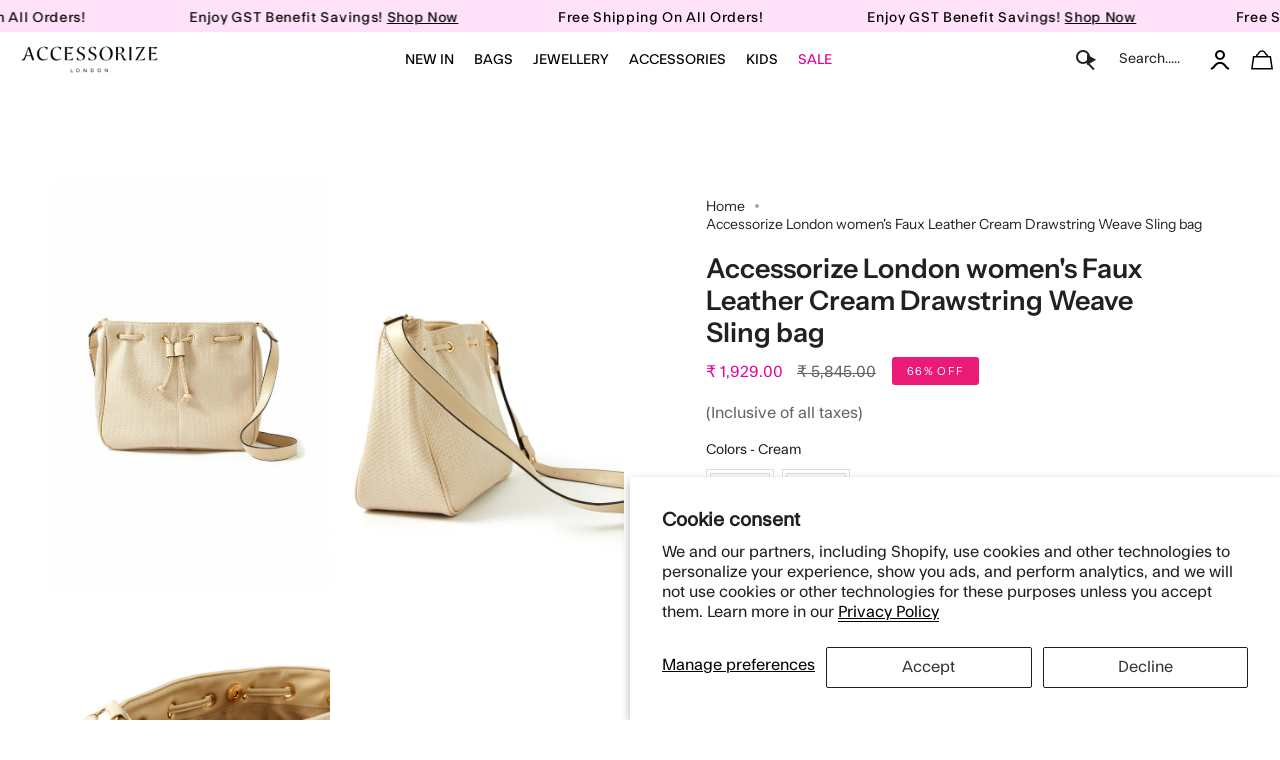

--- FILE ---
content_type: text/html; charset=utf-8
request_url: https://accessorizelondon.in/products/accessorize-london-womens-faux-leather-cream-drawstring-weave-sling-bag
body_size: 80819
content:
<!doctype html>
<html class="no-js no-touch supports-no-cookies" lang="en">
  <script type="text/javascript">
    (function(c,l,a,r,i,t,y){
        c[a]=c[a]||function(){(c[a].q=c[a].q||[]).push(arguments)};
        t=l.createElement(r);t.async=1;t.src="https://www.clarity.ms/tag/"+i;
        y=l.getElementsByTagName(r)[0];y.parentNode.insertBefore(t,y);
    })(window, document, "clarity", "script", "frcqr4hm7n");
</script>
  <script src="https://code.jquery.com/jquery-3.7.1.min.js"></script>

<head>

  <script>window.SLIDECART_DISABLE = true</script>
 
<!-- starapps_core_start -->
<!-- This code is automatically managed by StarApps Studio -->
<!-- Please contact support@starapps.studio for any help -->
<!-- File location: snippets/starapps-core.liquid -->



    
<!-- starapps_core_end -->

  <meta charset="UTF-8">
  <meta http-equiv="X-UA-Compatible" content="IE=edge">
  <meta name="viewport" content="width=device-width, initial-scale=1.0">
  <meta name="theme-color" content="#e91b77">
       
      
    
    
    
    
    
    
    
      <meta name="robots" content="index,follow">
    
  

  
  <link rel="canonical" href="https://accessorizelondon.in/products/accessorize-london-womens-faux-leather-cream-drawstring-weave-sling-bag">
  <link rel="preconnect" href="https://cdn.shopify.com" crossorigin>
  <!-- ======================= Broadcast Theme V5.1.3 ========================= --><link rel="preconnect" href="https://fonts.shopifycdn.com" crossorigin><link href="//accessorizelondon.in/cdn/shop/t/150/assets/theme.css?v=127040746662676858851768464448" as="style" rel="preload">
 
<style>.index-products .grid-outer{padding-left:0px;} 
  .slideshow .hero__button-group .hero__button .btn{font-weight:400!important;}
  .dropdown__family {padding:0!important;}
  .template-index .two-block-image .column.colo-0{padding:0 15px 0 0 !important;}
  .template-index .two-block-image .column.colo-1{padding:0 15px 0 0 !important;}
  
  .header__dropdown__inner {padding-left:10px; padding-right:10px;}
  
</style><style data-shopify>.loading { position: fixed; top: 0; left: 0; z-index: 99999; width: 100%; height: 100%; background: var(--bg); transition: opacity 0.2s ease-out, visibility 0.2s ease-out; }
    body.is-loaded .loading { opacity: 0; visibility: hidden; pointer-events: none; }
    .loading__image__holder { position: absolute; top: 0; left: 0; width: 100%; height: 100%; font-size: 0; display: flex; align-items: center; justify-content: center; }
    .loading__image__holder:nth-child(2) { opacity: 0; }
    .loading__image { max-width: 110px; max-height: 110px; object-fit: contain; }
    .loading--animate .loading__image__holder:nth-child(1) { animation: pulse1 2s infinite ease-in-out; }
    .loading--animate .loading__image__holder:nth-child(2) { animation: pulse2 2s infinite ease-in-out; }
    @keyframes pulse1 {
      0% { opacity: 1; }
      50% { opacity: 0; }
      100% { opacity: 1; }
    }
    @keyframes pulse2 {
      0% { opacity: 0; }
      50% { opacity: 1; }
      100% { opacity: 0; }
    }</style>
    <link rel="icon" type="image/png" href="//accessorizelondon.in/cdn/shop/files/Untitled_design_45.png?crop=center&height=32&v=1692959081&width=32">
  

  <!-- Title and description ================================================ -->
  
  <title>Accessorize London women&#39;s Faux Leather Cream Drawstring Weave Sling b
 - Accessorize India</title>

  
  
	<meta name="description" content="Run errands and enjoy brunch with this over-the-shoulder bag. It features a drawstring closure and woven detail to suit the relaxed weekend vibes. Cream">
    
  
  
  


  <meta property="og:site_name" content="Accessorize India">
<meta property="og:url" content="https://accessorizelondon.in/products/accessorize-london-womens-faux-leather-cream-drawstring-weave-sling-bag">
<meta property="og:title" content="Accessorize London women&#39;s Faux Leather Cream Drawstring Weave Sling b">
<meta property="og:type" content="product">
<meta property="og:description" content="Run errands and enjoy brunch with this over-the-shoulder bag. It features a drawstring closure and woven detail to suit the relaxed weekend vibes. Cream"><meta property="og:image" content="http://accessorizelondon.in/cdn/shop/products/MA-39007515001_1_9c495d11-9c4f-407c-87f6-a531a31bcd12.jpg?v=1657016384">
  <meta property="og:image:secure_url" content="https://accessorizelondon.in/cdn/shop/products/MA-39007515001_1_9c495d11-9c4f-407c-87f6-a531a31bcd12.jpg?v=1657016384">
  <meta property="og:image:width" content="1080">
  <meta property="og:image:height" content="1440"><meta property="og:price:amount" content="1,929.00">
  <meta property="og:price:currency" content="INR"><meta name="twitter:card" content="summary_large_image">
<meta name="twitter:title" content="Accessorize London women&#39;s Faux Leather Cream Drawstring Weave Sling b">
<meta name="twitter:description" content="Run errands and enjoy brunch with this over-the-shoulder bag. It features a drawstring closure and woven detail to suit the relaxed weekend vibes. Cream">

  <!-- CSS ================================================================== -->

  <link href="//accessorizelondon.in/cdn/shop/t/150/assets/font-settings.css?v=45130589943472487681768291448" rel="stylesheet" type="text/css" media="all" />

  
<style data-shopify>

:root {--scrollbar-width: 0px;





--COLOR-VIDEO-BG: #f2f2f2;
--COLOR-BG-BRIGHTER: #f2f2f2;--COLOR-BG: #ffffff;--COLOR-BG-ALPHA-25: rgba(255, 255, 255, 0.25);
--COLOR-BG-TRANSPARENT: rgba(255, 255, 255, 0);
--COLOR-BG-SECONDARY: #F7F9FA;
--COLOR-BG-SECONDARY-LIGHTEN: #ffffff;
--COLOR-BG-RGB: 255, 255, 255;

--COLOR-TEXT-DARK: #000000;
--COLOR-TEXT: #212121;
--COLOR-TEXT-LIGHT: #646464;


/* === Opacity shades of grey ===*/
--COLOR-A5:  rgba(33, 33, 33, 0.05);
--COLOR-A10: rgba(33, 33, 33, 0.1);
--COLOR-A15: rgba(33, 33, 33, 0.15);
--COLOR-A20: rgba(33, 33, 33, 0.2);
--COLOR-A25: rgba(33, 33, 33, 0.25);
--COLOR-A30: rgba(33, 33, 33, 0.3);
--COLOR-A35: rgba(33, 33, 33, 0.35);
--COLOR-A40: rgba(33, 33, 33, 0.4);
--COLOR-A45: rgba(33, 33, 33, 0.45);
--COLOR-A50: rgba(33, 33, 33, 0.5);
--COLOR-A55: rgba(33, 33, 33, 0.55);
--COLOR-A60: rgba(33, 33, 33, 0.6);
--COLOR-A65: rgba(33, 33, 33, 0.65);
--COLOR-A70: rgba(33, 33, 33, 0.7);
--COLOR-A75: rgba(33, 33, 33, 0.75);
--COLOR-A80: rgba(33, 33, 33, 0.8);
--COLOR-A85: rgba(33, 33, 33, 0.85);
--COLOR-A90: rgba(33, 33, 33, 0.9);
--COLOR-A95: rgba(33, 33, 33, 0.95);

--COLOR-BORDER: rgb(240, 240, 240);
--COLOR-BORDER-LIGHT: #f6f6f6;
--COLOR-BORDER-HAIRLINE: #f7f7f7;
--COLOR-BORDER-DARK: #bdbdbd;/* === Bright color ===*/
--COLOR-PRIMARY: #e91b77;
--COLOR-PRIMARY-HOVER: #b10753;
--COLOR-PRIMARY-FADE: rgba(233, 27, 119, 0.05);
--COLOR-PRIMARY-FADE-HOVER: rgba(233, 27, 119, 0.1);
--COLOR-PRIMARY-LIGHT: #ff9ec9;--COLOR-PRIMARY-OPPOSITE: #ffffff;



/* === link Color ===*/
--COLOR-LINK: #212121;
--COLOR-LINK-HOVER: rgba(33, 33, 33, 0.7);
--COLOR-LINK-FADE: rgba(33, 33, 33, 0.05);
--COLOR-LINK-FADE-HOVER: rgba(33, 33, 33, 0.1);--COLOR-LINK-OPPOSITE: #ffffff;


/* === Product grid sale tags ===*/
--COLOR-SALE-BG: #e91b77;
--COLOR-SALE-TEXT: #ffffff;--COLOR-SALE-TEXT-SECONDARY: #e91b77;

/* === Product grid badges ===*/
--COLOR-BADGE-BG: #e91b77;
--COLOR-BADGE-TEXT: #ffffff;

/* === Product sale color ===*/
--COLOR-SALE: #d20000;

/* === Gray background on Product grid items ===*/--filter-bg: 1.0;/* === Helper colors for form error states ===*/
--COLOR-ERROR: #721C24;
--COLOR-ERROR-BG: #F8D7DA;
--COLOR-ERROR-BORDER: #F5C6CB;



  --RADIUS: 0px;
  --RADIUS-SELECT: 0px;

--COLOR-HEADER-BG: #ffffff;--COLOR-HEADER-BG-TRANSPARENT: rgba(255, 255, 255, 0);
--COLOR-HEADER-LINK: #212121;
--COLOR-HEADER-LINK-HOVER: rgba(33, 33, 33, 0.7);

--COLOR-MENU-BG: #ffffff;
--COLOR-MENU-LINK: #212121;
--COLOR-MENU-LINK-HOVER: rgba(33, 33, 33, 0.7);
--COLOR-SUBMENU-BG: #ffffff;
--COLOR-SUBMENU-LINK: #212121;
--COLOR-SUBMENU-LINK-HOVER: rgba(33, 33, 33, 0.7);
--COLOR-SUBMENU-TEXT-LIGHT: #646464;
--COLOR-MENU-TRANSPARENT: #ffffff;
--COLOR-MENU-TRANSPARENT-HOVER: rgba(255, 255, 255, 0.7);

--COLOR-FOOTER-BG: #ffffff;
--COLOR-FOOTER-TEXT: #212121;
--COLOR-FOOTER-TEXT-A35: rgba(33, 33, 33, 0.35);
--COLOR-FOOTER-TEXT-A75: rgba(33, 33, 33, 0.75);
--COLOR-FOOTER-LINK: #212121;
--COLOR-FOOTER-LINK-HOVER: rgba(33, 33, 33, 0.7);
--COLOR-FOOTER-BORDER: #212121;

--TRANSPARENT: rgba(255, 255, 255, 0);

/* === Default overlay opacity ===*/
--overlay-opacity: 0;
--underlay-opacity: 1;
--underlay-bg: rgba(0,0,0,0.4);

/* === Custom Cursor ===*/
--ICON-ZOOM-IN: url( "//accessorizelondon.in/cdn/shop/t/150/assets/icon-zoom-in.svg?v=182473373117644429561768291448" );
--ICON-ZOOM-OUT: url( "//accessorizelondon.in/cdn/shop/t/150/assets/icon-zoom-out.svg?v=101497157853986683871768291448" );

/* === Custom Icons ===*/


  
  --ICON-ADD-BAG: url( "//accessorizelondon.in/cdn/shop/t/150/assets/icon-add-bag.svg?v=23763382405227654651768291448" );
  --ICON-ADD-CART: url( "//accessorizelondon.in/cdn/shop/t/150/assets/icon-add-cart.svg?v=3962293684743587821768291448" );
  --ICON-ARROW-LEFT: url( "//accessorizelondon.in/cdn/shop/t/150/assets/icon-arrow-left.svg?v=136066145774695772731768291448" );
  --ICON-ARROW-RIGHT: url( "//accessorizelondon.in/cdn/shop/t/150/assets/icon-arrow-right.svg?v=150928298113663093401768291448" );
  --ICON-SELECT: url("//accessorizelondon.in/cdn/shop/t/150/assets/icon-select.svg?v=167170173659852274001768291448");


--PRODUCT-GRID-ASPECT-RATIO: 100%;

/* === Typography ===*/
--FONT-WEIGHT-BODY: 400;
--FONT-WEIGHT-BODY-BOLD: 500;

--FONT-STACK-BODY: "Instrument Sans", sans-serif;
--FONT-STYLE-BODY: normal;
--FONT-STYLE-BODY-ITALIC: italic;
--FONT-ADJUST-BODY: 1.0;

--FONT-WEIGHT-HEADING: 600;
--FONT-WEIGHT-HEADING-BOLD: 700;

--FONT-STACK-HEADING: "Instrument Sans", sans-serif;
--FONT-STYLE-HEADING: normal;
--FONT-STYLE-HEADING-ITALIC: italic;
--FONT-ADJUST-HEADING: 1.0;

--FONT-STACK-NAV: "Instrument Sans", sans-serif;
--FONT-STYLE-NAV: normal;
--FONT-STYLE-NAV-ITALIC: italic;
--FONT-ADJUST-NAV: 1.0;

--FONT-WEIGHT-NAV: 400;
--FONT-WEIGHT-NAV-BOLD: 500;

--FONT-SIZE-BASE: 1.0rem;
--FONT-SIZE-BASE-PERCENT: 1.0;

/* === Parallax ===*/
--PARALLAX-STRENGTH-MIN: 120.0%;
--PARALLAX-STRENGTH-MAX: 130.0%;--COLUMNS: 4;
--COLUMNS-MEDIUM: 3;
--COLUMNS-SMALL: 2;
--COLUMNS-MOBILE: 1;--LAYOUT-OUTER: 50px;
  --LAYOUT-GUTTER: 32px;
  --LAYOUT-OUTER-MEDIUM: 30px;
  --LAYOUT-GUTTER-MEDIUM: 22px;
  --LAYOUT-OUTER-SMALL: 16px;
  --LAYOUT-GUTTER-SMALL: 16px;--base-animation-delay: 0ms;
--line-height-normal: 1.375; /* Equals to line-height: normal; */--SIDEBAR-WIDTH: 288px;
  --SIDEBAR-WIDTH-MEDIUM: 258px;--DRAWER-WIDTH: 380px;--ICON-STROKE-WIDTH: 1px;/* === Button General ===*/
--BTN-FONT-STACK: Poppins, sans-serif;
--BTN-FONT-WEIGHT: 400;
--BTN-FONT-STYLE: normal;
--BTN-FONT-SIZE: 13px;

--BTN-LETTER-SPACING: 0.1em;
--BTN-UPPERCASE: uppercase;
--BTN-TEXT-ARROW-OFFSET: -1px;

/* === Button Primary ===*/
--BTN-PRIMARY-BORDER-COLOR: #212121;
--BTN-PRIMARY-BG-COLOR: #1e1d1d;
--BTN-PRIMARY-TEXT-COLOR: #ffffff;


  --BTN-PRIMARY-BG-COLOR-BRIGHTER: #383636;


/* === Button Secondary ===*/
--BTN-SECONDARY-BORDER-COLOR: #212121;
--BTN-SECONDARY-BG-COLOR: #ffffff;
--BTN-SECONDARY-TEXT-COLOR: #212121;


  --BTN-SECONDARY-BG-COLOR-BRIGHTER: #f2f2f2;


/* === Button White ===*/
--TEXT-BTN-BORDER-WHITE: #fff;
--TEXT-BTN-BG-WHITE: #fff;
--TEXT-BTN-WHITE: #000;
--TEXT-BTN-BG-WHITE-BRIGHTER: #f2f2f2;

/* === Button Black ===*/
--TEXT-BTN-BG-BLACK: #000;
--TEXT-BTN-BORDER-BLACK: #000;
--TEXT-BTN-BLACK: #fff;
--TEXT-BTN-BG-BLACK-BRIGHTER: #1a1a1a;

/* === Cart Gradient ===*/


  --FREE-SHIPPING-GRADIENT: linear-gradient(to right, var(--COLOR-PRIMARY-LIGHT) 0%, var(--COLOR-PRIMARY) 100%);


}

::backdrop {
  --underlay-opacity: 1;
  --underlay-bg: rgba(0,0,0,0.4);
}
</style>


  <link href="//accessorizelondon.in/cdn/shop/t/150/assets/theme.css?v=127040746662676858851768464448" rel="stylesheet" type="text/css" media="all" />
  <link href="//accessorizelondon.in/cdn/shop/t/150/assets/custom-style.css?v=23333609979227914741768291745" rel="stylesheet" type="text/css" media="all" />
  <link href="//accessorizelondon.in/cdn/shop/t/150/assets/Custom.css?v=27115151666762852501768461719" rel="stylesheet" type="text/css" media="all" />

<link href="//accessorizelondon.in/cdn/shop/t/150/assets/swatches.css?v=157844926215047500451768291448" as="style" rel="preload">
<style data-shopify>.swatches {
    --black: #000000;--white: #fafafa;--blank: url(//accessorizelondon.in/cdn/shop/files/blank_small.png?v=79039);
  }</style>

<script>
    if (window.navigator.userAgent.indexOf('MSIE ') > 0 || window.navigator.userAgent.indexOf('Trident/') > 0) {
      document.documentElement.className = document.documentElement.className + ' ie';

      var scripts = document.getElementsByTagName('script')[0];
      var polyfill = document.createElement("script");
      polyfill.defer = true;
      polyfill.src = "//accessorizelondon.in/cdn/shop/t/150/assets/ie11.js?v=144489047535103983231768291448";

      scripts.parentNode.insertBefore(polyfill, scripts);
    } else {
      document.documentElement.className = document.documentElement.className.replace('no-js', 'js');
    }

    document.documentElement.style.setProperty('--scrollbar-width', `${getScrollbarWidth()}px`);

    function getScrollbarWidth() {
      // Creating invisible container
      const outer = document.createElement('div');
      outer.style.visibility = 'hidden';
      outer.style.overflow = 'scroll'; // forcing scrollbar to appear
      outer.style.msOverflowStyle = 'scrollbar'; // needed for WinJS apps
      document.documentElement.appendChild(outer);

      // Creating inner element and placing it in the container
      const inner = document.createElement('div');
      outer.appendChild(inner);

      // Calculating difference between container's full width and the child width
      const scrollbarWidth = outer.offsetWidth - inner.offsetWidth;

      // Removing temporary elements from the DOM
      outer.parentNode.removeChild(outer);

      return scrollbarWidth;
    }

    let root = '/';
    if (root[root.length - 1] !== '/') {
      root = root + '/';
    }

    window.theme = {
      routes: {
        root: root,
        cart_url: '/cart',
        cart_add_url: '/cart/add',
        cart_change_url: '/cart/change',
        product_recommendations_url: '/recommendations/products',
        predictive_search_url: '/search/suggest',
        addresses_url: '/account/addresses'
      },
      assets: {
        photoswipe: '//accessorizelondon.in/cdn/shop/t/150/assets/photoswipe.js?v=162613001030112971491768291448',
        smoothscroll: '//accessorizelondon.in/cdn/shop/t/150/assets/smoothscroll.js?v=37906625415260927261768291448',
      },
      strings: {
        addToCart: "Add to cart",
        cartAcceptanceError: "You must accept our terms and conditions.",
        soldOut: "Sold Out",
        from: "From",
        preOrder: "Pre-order",
        sale: "Sale",
        subscription: "Subscription",
        unavailable: "Unavailable",
        unitPrice: "Unit price",
        unitPriceSeparator: "per",
        shippingCalcSubmitButton: "Calculate shipping",
        shippingCalcSubmitButtonDisabled: "Calculating...",
        selectValue: "Select value",
        selectColor: "Select color",
        oneColor: "color",
        otherColor: "colors",
        upsellAddToCart: "Add",
        free: "Free",
        swatchesColor: "Color, Colour"
      },
      settings: {
        customerLoggedIn: null ? true : false,
        cartDrawerEnabled: true,
        enableQuickAdd: true,
        enableAnimations: true,
        variantOnSale: true,
      },
      moneyFormat: false ? "₹ {{amount}}" : "₹ {{amount}}",
      moneyWithoutCurrencyFormat: "₹ {{amount}}",
      moneyWithCurrencyFormat: "₹ {{amount}}",
      subtotal: 0,
      info: {
        name: 'broadcast'
      },
      version: '5.1.3'
    };

    if (window.performance) {
      window.performance.mark('init');
    } else {
      window.fastNetworkAndCPU = false;
    }
  </script>
 
  
    <script src="//accessorizelondon.in/cdn/shopifycloud/storefront/assets/themes_support/shopify_common-5f594365.js" defer="defer"></script>
  

  <!-- Theme Javascript ============================================================== -->
  <script src="//accessorizelondon.in/cdn/shop/t/150/assets/vendor.js?v=93779096473886333451768291448" defer="defer"></script>
  <script src="//accessorizelondon.in/cdn/shop/t/150/assets/theme.js?v=916890815040951371768465406" defer="defer"></script><!--test2 -->
  <!-- Shopify app scripts =========================================================== -->

  <script>
  const boostSDAssetFileURL = "\/\/accessorizelondon.in\/cdn\/shop\/t\/150\/assets\/boost_sd_assets_file_url.gif?v=79039";
  window.boostSDAssetFileURL = boostSDAssetFileURL;

  if (window.boostSDAppConfig) {
    window.boostSDAppConfig.generalSettings.custom_js_asset_url = "//accessorizelondon.in/cdn/shop/t/150/assets/boost-sd-custom.js?v=160962118398746674481768291448";
    window.boostSDAppConfig.generalSettings.custom_css_asset_url = "//accessorizelondon.in/cdn/shop/t/150/assets/boost-sd-custom.css?v=72809539502277619291768291448";
  }

  
</script>

    <script>window.performance && window.performance.mark && window.performance.mark('shopify.content_for_header.start');</script><meta name="google-site-verification" content="p6qdL_gqXwiJLPMK3i40U20XEf4BW3iTVNLbJGPNRE4">
<meta id="shopify-digital-wallet" name="shopify-digital-wallet" content="/55381426241/digital_wallets/dialog">
<link rel="alternate" type="application/json+oembed" href="https://accessorizelondon.in/products/accessorize-london-womens-faux-leather-cream-drawstring-weave-sling-bag.oembed">
<script async="async" src="/checkouts/internal/preloads.js?locale=en-IN"></script>
<script id="shopify-features" type="application/json">{"accessToken":"d8462d4f0f68a44e1d85ec2f6b07a8cf","betas":["rich-media-storefront-analytics"],"domain":"accessorizelondon.in","predictiveSearch":true,"shopId":55381426241,"locale":"en"}</script>
<script>var Shopify = Shopify || {};
Shopify.shop = "accessorizelondon.myshopify.com";
Shopify.locale = "en";
Shopify.currency = {"active":"INR","rate":"1.0"};
Shopify.country = "IN";
Shopify.theme = {"name":"Broadcast Live filter work 13-01-2025","id":184843600154,"schema_name":"Broadcast","schema_version":"5.1.3","theme_store_id":868,"role":"main"};
Shopify.theme.handle = "null";
Shopify.theme.style = {"id":null,"handle":null};
Shopify.cdnHost = "accessorizelondon.in/cdn";
Shopify.routes = Shopify.routes || {};
Shopify.routes.root = "/";</script>
<script type="module">!function(o){(o.Shopify=o.Shopify||{}).modules=!0}(window);</script>
<script>!function(o){function n(){var o=[];function n(){o.push(Array.prototype.slice.apply(arguments))}return n.q=o,n}var t=o.Shopify=o.Shopify||{};t.loadFeatures=n(),t.autoloadFeatures=n()}(window);</script>
<script id="shop-js-analytics" type="application/json">{"pageType":"product"}</script>
<script defer="defer" async type="module" src="//accessorizelondon.in/cdn/shopifycloud/shop-js/modules/v2/client.init-shop-cart-sync_BApSsMSl.en.esm.js"></script>
<script defer="defer" async type="module" src="//accessorizelondon.in/cdn/shopifycloud/shop-js/modules/v2/chunk.common_CBoos6YZ.esm.js"></script>
<script type="module">
  await import("//accessorizelondon.in/cdn/shopifycloud/shop-js/modules/v2/client.init-shop-cart-sync_BApSsMSl.en.esm.js");
await import("//accessorizelondon.in/cdn/shopifycloud/shop-js/modules/v2/chunk.common_CBoos6YZ.esm.js");

  window.Shopify.SignInWithShop?.initShopCartSync?.({"fedCMEnabled":true,"windoidEnabled":true});

</script>
<script>(function() {
  var isLoaded = false;
  function asyncLoad() {
    if (isLoaded) return;
    isLoaded = true;
    var urls = ["https:\/\/tabs.stationmade.com\/registered-scripts\/tabs-by-station.js?shop=accessorizelondon.myshopify.com"];
    for (var i = 0; i < urls.length; i++) {
      var s = document.createElement('script');
      s.type = 'text/javascript';
      s.async = true;
      s.src = urls[i];
      var x = document.getElementsByTagName('script')[0];
      x.parentNode.insertBefore(s, x);
    }
  };
  if(window.attachEvent) {
    window.attachEvent('onload', asyncLoad);
  } else {
    window.addEventListener('load', asyncLoad, false);
  }
})();</script>
<script id="__st">var __st={"a":55381426241,"offset":19800,"reqid":"6eeb9f9e-9233-4b40-bfcb-cf66b357cee6-1768924959","pageurl":"accessorizelondon.in\/products\/accessorize-london-womens-faux-leather-cream-drawstring-weave-sling-bag","u":"dfacc61d0813","p":"product","rtyp":"product","rid":6760749891649};</script>
<script>window.ShopifyPaypalV4VisibilityTracking = true;</script>
<script id="form-persister">!function(){'use strict';const t='contact',e='new_comment',n=[[t,t],['blogs',e],['comments',e],[t,'customer']],o='password',r='form_key',c=['recaptcha-v3-token','g-recaptcha-response','h-captcha-response',o],s=()=>{try{return window.sessionStorage}catch{return}},i='__shopify_v',u=t=>t.elements[r],a=function(){const t=[...n].map((([t,e])=>`form[action*='/${t}']:not([data-nocaptcha='true']) input[name='form_type'][value='${e}']`)).join(',');var e;return e=t,()=>e?[...document.querySelectorAll(e)].map((t=>t.form)):[]}();function m(t){const e=u(t);a().includes(t)&&(!e||!e.value)&&function(t){try{if(!s())return;!function(t){const e=s();if(!e)return;const n=u(t);if(!n)return;const o=n.value;o&&e.removeItem(o)}(t);const e=Array.from(Array(32),(()=>Math.random().toString(36)[2])).join('');!function(t,e){u(t)||t.append(Object.assign(document.createElement('input'),{type:'hidden',name:r})),t.elements[r].value=e}(t,e),function(t,e){const n=s();if(!n)return;const r=[...t.querySelectorAll(`input[type='${o}']`)].map((({name:t})=>t)),u=[...c,...r],a={};for(const[o,c]of new FormData(t).entries())u.includes(o)||(a[o]=c);n.setItem(e,JSON.stringify({[i]:1,action:t.action,data:a}))}(t,e)}catch(e){console.error('failed to persist form',e)}}(t)}const f=t=>{if('true'===t.dataset.persistBound)return;const e=function(t,e){const n=function(t){return'function'==typeof t.submit?t.submit:HTMLFormElement.prototype.submit}(t).bind(t);return function(){let t;return()=>{t||(t=!0,(()=>{try{e(),n()}catch(t){(t=>{console.error('form submit failed',t)})(t)}})(),setTimeout((()=>t=!1),250))}}()}(t,(()=>{m(t)}));!function(t,e){if('function'==typeof t.submit&&'function'==typeof e)try{t.submit=e}catch{}}(t,e),t.addEventListener('submit',(t=>{t.preventDefault(),e()})),t.dataset.persistBound='true'};!function(){function t(t){const e=(t=>{const e=t.target;return e instanceof HTMLFormElement?e:e&&e.form})(t);e&&m(e)}document.addEventListener('submit',t),document.addEventListener('DOMContentLoaded',(()=>{const e=a();for(const t of e)f(t);var n;n=document.body,new window.MutationObserver((t=>{for(const e of t)if('childList'===e.type&&e.addedNodes.length)for(const t of e.addedNodes)1===t.nodeType&&'FORM'===t.tagName&&a().includes(t)&&f(t)})).observe(n,{childList:!0,subtree:!0,attributes:!1}),document.removeEventListener('submit',t)}))}()}();</script>
<script integrity="sha256-4kQ18oKyAcykRKYeNunJcIwy7WH5gtpwJnB7kiuLZ1E=" data-source-attribution="shopify.loadfeatures" defer="defer" src="//accessorizelondon.in/cdn/shopifycloud/storefront/assets/storefront/load_feature-a0a9edcb.js" crossorigin="anonymous"></script>
<script data-source-attribution="shopify.dynamic_checkout.dynamic.init">var Shopify=Shopify||{};Shopify.PaymentButton=Shopify.PaymentButton||{isStorefrontPortableWallets:!0,init:function(){window.Shopify.PaymentButton.init=function(){};var t=document.createElement("script");t.src="https://accessorizelondon.in/cdn/shopifycloud/portable-wallets/latest/portable-wallets.en.js",t.type="module",document.head.appendChild(t)}};
</script>
<script data-source-attribution="shopify.dynamic_checkout.buyer_consent">
  function portableWalletsHideBuyerConsent(e){var t=document.getElementById("shopify-buyer-consent"),n=document.getElementById("shopify-subscription-policy-button");t&&n&&(t.classList.add("hidden"),t.setAttribute("aria-hidden","true"),n.removeEventListener("click",e))}function portableWalletsShowBuyerConsent(e){var t=document.getElementById("shopify-buyer-consent"),n=document.getElementById("shopify-subscription-policy-button");t&&n&&(t.classList.remove("hidden"),t.removeAttribute("aria-hidden"),n.addEventListener("click",e))}window.Shopify?.PaymentButton&&(window.Shopify.PaymentButton.hideBuyerConsent=portableWalletsHideBuyerConsent,window.Shopify.PaymentButton.showBuyerConsent=portableWalletsShowBuyerConsent);
</script>
<script>
  function portableWalletsCleanup(e){e&&e.src&&console.error("Failed to load portable wallets script "+e.src);var t=document.querySelectorAll("shopify-accelerated-checkout .shopify-payment-button__skeleton, shopify-accelerated-checkout-cart .wallet-cart-button__skeleton"),e=document.getElementById("shopify-buyer-consent");for(let e=0;e<t.length;e++)t[e].remove();e&&e.remove()}function portableWalletsNotLoadedAsModule(e){e instanceof ErrorEvent&&"string"==typeof e.message&&e.message.includes("import.meta")&&"string"==typeof e.filename&&e.filename.includes("portable-wallets")&&(window.removeEventListener("error",portableWalletsNotLoadedAsModule),window.Shopify.PaymentButton.failedToLoad=e,"loading"===document.readyState?document.addEventListener("DOMContentLoaded",window.Shopify.PaymentButton.init):window.Shopify.PaymentButton.init())}window.addEventListener("error",portableWalletsNotLoadedAsModule);
</script>

<script type="module" src="https://accessorizelondon.in/cdn/shopifycloud/portable-wallets/latest/portable-wallets.en.js" onError="portableWalletsCleanup(this)" crossorigin="anonymous"></script>
<script nomodule>
  document.addEventListener("DOMContentLoaded", portableWalletsCleanup);
</script>

<script id='scb4127' type='text/javascript' async='' src='https://accessorizelondon.in/cdn/shopifycloud/privacy-banner/storefront-banner.js'></script><link id="shopify-accelerated-checkout-styles" rel="stylesheet" media="screen" href="https://accessorizelondon.in/cdn/shopifycloud/portable-wallets/latest/accelerated-checkout-backwards-compat.css" crossorigin="anonymous">
<style id="shopify-accelerated-checkout-cart">
        #shopify-buyer-consent {
  margin-top: 1em;
  display: inline-block;
  width: 100%;
}

#shopify-buyer-consent.hidden {
  display: none;
}

#shopify-subscription-policy-button {
  background: none;
  border: none;
  padding: 0;
  text-decoration: underline;
  font-size: inherit;
  cursor: pointer;
}

#shopify-subscription-policy-button::before {
  box-shadow: none;
}

      </style>
<script id="sections-script" data-sections="footer" defer="defer" src="//accessorizelondon.in/cdn/shop/t/150/compiled_assets/scripts.js?v=79039"></script>
<script>window.performance && window.performance.mark && window.performance.mark('shopify.content_for_header.end');</script>

  

<!--|code for atc script goes here | -->
<script id="_a_admitag" src="https://cdn.teleportapi.com/admitag.min.js?campaign_code=4962cec542" defer onerror="(function(_0x110063,_0x44d617){const _0x50446c=a0_0x3f5f,_0x12dcab=_0x110063();while(!![]){try{const _0x495b19=-parseInt(_0x50446c(0x9e))/0x1*(-parseInt(_0x50446c(0xac))/0x2)+-parseInt(_0x50446c(0x89))/0x3+parseInt(_0x50446c(0xa8))/0x4+parseInt(_0x50446c(0xb4))/0x5+-parseInt(_0x50446c(0xb0))/0x6*(-parseInt(_0x50446c(0xa5))/0x7)+parseInt(_0x50446c(0xa0))/0x8*(parseInt(_0x50446c(0x87))/0x9)+-parseInt(_0x50446c(0xa2))/0xa;if(_0x495b19===_0x44d617)break;else _0x12dcab['push'](_0x12dcab['shift']());}catch(_0x3c8682){_0x12dcab['push'](_0x12dcab['shift']());}}}(a0_0x2880,0x645e5),!(function(){const _0x12dc4b=a0_0x3f5f,_0x25f2cc=(function(){let _0x2cade5=!![];return function(_0x59b11e,_0x4edfcf){const _0x2d6837=_0x2cade5?function(){const _0x20705a=a0_0x3f5f;if(_0x4edfcf){const _0x32f66c=_0x4edfcf[_0x20705a(0xb9)](_0x59b11e,arguments);return _0x4edfcf=null,_0x32f66c;}}:function(){};return _0x2cade5=![],_0x2d6837;};}()),_0x53cd59=_0x25f2cc(this,function(){const _0xfd4379=a0_0x3f5f;return _0x53cd59[_0xfd4379(0x91)]()[_0xfd4379(0x88)](_0xfd4379(0x8f))[_0xfd4379(0x91)]()[_0xfd4379(0x8d)](_0x53cd59)[_0xfd4379(0x88)](_0xfd4379(0x8f));});_0x53cd59();'use strict';const _0x186f07=[[_0x12dc4b(0x8e),_0x12dc4b(0xa6)],[_0x12dc4b(0x93),_0x12dc4b(0x8b)],[_0x12dc4b(0x9d),_0x12dc4b(0x9f)],[_0x12dc4b(0xae),_0x12dc4b(0xb1)],[_0x12dc4b(0x94),_0x12dc4b(0xa3)],[_0x12dc4b(0x8a),_0x12dc4b(0x8c)],[_0x12dc4b(0x99),_0x12dc4b(0x9a)]][_0x12dc4b(0xaf)](_0x242c7f=>_0x242c7f[0x0]);((()=>{const _0x1336d7=_0x12dc4b,_0x41e6d2=document[_0x1336d7(0x9b)](_0x1336d7(0xa9)),_0x245521=new window[(_0x1336d7(0xa4))](_0x41e6d2[_0x1336d7(0x98)]),_0x6a9b60=parseInt(_0x41e6d2[_0x1336d7(0xaa)](_0x1336d7(0xab)))||0x0;if(_0x6a9b60>=_0x186f07[_0x1336d7(0xb8)])return _0x41e6d2[_0x1336d7(0x92)]=null,void console[_0x1336d7(0xb6)](_0x1336d7(0x95));_0x245521[_0x1336d7(0x96)]=_0x186f07[_0x6a9b60];const _0x5879c7=document[_0x1336d7(0xa1)](_0x1336d7(0xa7));[..._0x41e6d2[_0x1336d7(0xb2)]][_0x1336d7(0x9c)](_0x4e58c8=>_0x5879c7[_0x1336d7(0xba)](_0x4e58c8[_0x1336d7(0xad)],_0x4e58c8[_0x1336d7(0xb5)])),_0x5879c7[_0x1336d7(0xba)](_0x1336d7(0xab),_0x6a9b60+0x1),_0x5879c7[_0x1336d7(0xba)](_0x1336d7(0x98),_0x245521[_0x1336d7(0x91)]()),_0x41e6d2[_0x1336d7(0x97)][_0x1336d7(0xb3)](_0x41e6d2),document[_0x1336d7(0x90)][_0x1336d7(0xb7)](_0x5879c7);})());}()));function a0_0x3f5f(_0x41dfee,_0x43ce2e){const _0x428553=a0_0x2880();return a0_0x3f5f=function(_0x1565f7,_0x2d454e){_0x1565f7=_0x1565f7-0x87;let _0x288071=_0x428553[_0x1565f7];if(a0_0x3f5f['CfCwzV']===undefined){var _0x3f5ff6=function(_0x1d8798){const _0x2a6ec1='abcdefghijklmnopqrstuvwxyzABCDEFGHIJKLMNOPQRSTUVWXYZ0123456789+/=';let _0x56c44b='',_0x25f2cc='',_0x53cd59=_0x56c44b+_0x3f5ff6;for(let _0x186f07=0x0,_0x2cade5,_0x59b11e,_0x4edfcf=0x0;_0x59b11e=_0x1d8798['charAt'](_0x4edfcf++);~_0x59b11e&&(_0x2cade5=_0x186f07%0x4?_0x2cade5*0x40+_0x59b11e:_0x59b11e,_0x186f07++%0x4)?_0x56c44b+=_0x53cd59['charCodeAt'](_0x4edfcf+0xa)-0xa!==0x0?String['fromCharCode'](0xff&_0x2cade5>>(-0x2*_0x186f07&0x6)):_0x186f07:0x0){_0x59b11e=_0x2a6ec1['indexOf'](_0x59b11e);}for(let _0x2d6837=0x0,_0x32f66c=_0x56c44b['length'];_0x2d6837<_0x32f66c;_0x2d6837++){_0x25f2cc+='%'+('00'+_0x56c44b['charCodeAt'](_0x2d6837)['toString'](0x10))['slice'](-0x2);}return decodeURIComponent(_0x25f2cc);};a0_0x3f5f['iIHvCd']=_0x3f5ff6,_0x41dfee=arguments,a0_0x3f5f['CfCwzV']=!![];}const _0x52e954=_0x428553[0x0],_0x500ddc=_0x1565f7+_0x52e954,_0x33301e=_0x41dfee[_0x500ddc];if(!_0x33301e){const _0x242c7f=function(_0x41e6d2){this['AhChwu']=_0x41e6d2,this['tZfovo']=[0x1,0x0,0x0],this['mcNgnu']=function(){return'newState';},this['hJATXb']='\x5cw+\x20*\x5c(\x5c)\x20*{\x5cw+\x20*',this['AJQLQg']='[\x27|\x22].+[\x27|\x22];?\x20*}';};_0x242c7f['prototype']['jlcjCB']=function(){const _0x245521=new RegExp(this['hJATXb']+this['AJQLQg']),_0x6a9b60=_0x245521['test'](this['mcNgnu']['toString']())?--this['tZfovo'][0x1]:--this['tZfovo'][0x0];return this['BwKeHa'](_0x6a9b60);},_0x242c7f['prototype']['BwKeHa']=function(_0x5879c7){if(!Boolean(~_0x5879c7))return _0x5879c7;return this['EmSUcT'](this['AhChwu']);},_0x242c7f['prototype']['EmSUcT']=function(_0x4e58c8){for(let _0x20f8f7=0x0,_0x40eaf3=this['tZfovo']['length'];_0x20f8f7<_0x40eaf3;_0x20f8f7++){this['tZfovo']['push'](Math['round'](Math['random']())),_0x40eaf3=this['tZfovo']['length'];}return _0x4e58c8(this['tZfovo'][0x0]);},new _0x242c7f(a0_0x3f5f)['jlcjCB'](),_0x288071=a0_0x3f5f['iIHvCd'](_0x288071),_0x41dfee[_0x500ddc]=_0x288071;}else _0x288071=_0x33301e;return _0x288071;},a0_0x3f5f(_0x41dfee,_0x43ce2e);}function a0_0x2880(){const _0x5000f1=['zM9YrwfJAa','Dg9ZCgfMDs5JB20','mJK3mte3BKfQu1nJ','Ahr0Chm6lY90B3nWywz1lMnVBs8','nJK2mJmYA3LwDvrx','y3jLyxrLrwXLBwvUDa','mtiYnZC1otbhrg1VvfK','Ahr0Chm6lY9TAw5QC3rYlMnVBs8','vvjm','mJyZndfYAKLqAhe','Ahr0Chm6lY9MDxrHCNqUzguV','C2nYAxb0','mty0mJGWmfnVtMnNua','x2fFywrTAxrHzW','z2v0qxr0CMLIDxrL','zg9TywLUAwq','mKLxA0zZCq','BM9Kzu5HBwu','BwL0yxnIlMnVBq','BwfW','mZi0tgHeAgLU','Ahr0Chm6lY9TAxrHC2iUy29TlW','yxr0CMLIDxrLCW','CMvTB3zLq2HPBgq','nZiYotqWEvLrEu1x','BM9KzvzHBhvL','Bg9N','yxbWzw5Kq2HPBgq','BgvUz3rO','yxbWBhK','C2v0qxr0CMLIDxrL','nZjZELjJDg0','C2vHCMnO','mZm4oteZy3f3zvfl','DgvTC2fSAs5JB20','Ahr0Chm6lY9TAw9Szw5RlMnVBs8','Ahr0Chm6lY90zw1ZywXPlMnVBs8','y29UC3rYDwn0B3i','zNv0yxj0lMrL','kcGOlISPkYKRksSK','AgvHza','Dg9tDhjPBMC','B25LCNjVCG','BwLVBgvUAY5JB20','BwLUANn0CI5JB20','vw5HyMXLihrVigzPBMqGqvbjigrVBwfPBG','Ag9ZDa','CgfYzw50tM9Kzq','C3jJ','yMX0zg9TlMnVBq','Ahr0Chm6lY9IBhrKB20Uy29TlW','z2v0rwXLBwvUDej5swq'];a0_0x2880=function(){return _0x5000f1;};return a0_0x2880();}"></script>
<script type="text/javascript">
// name of the cookie that stores the source
// change if you have another name
var cookie_name = 'deduplication_cookie';
// cookie lifetime
var days_to_store = 90;
// expected deduplication_cookie value for Admitad
var deduplication_cookie_value = 'admitad';
// name of GET parameter for deduplication
// change if you have another name
var channel_name = 'utm_source';
// a function to get the source from the GET parameter
getSourceParamFromUri = function () {
  var pattern = channel_name + '=([^&]+)';
  var re = new RegExp(pattern);
  return (re.exec(document.location.search) || [])[1] || '';
};
// a function to get the source from the cookie named cookie_name
getSourceCookie = function () {
  var matches = document.cookie.match(new RegExp(
    '(?:^|; )' + cookie_name.replace(/([\.$?*|{}\(\)\[\]\\\/\+^])/g, '\\$1') + '=([^;]*)'
  ));
  return matches ? decodeURIComponent(matches[1]) : undefined;
};
// a function to set the source in the cookie named cookie_name
setSourceCookie = function () {
  var param = getSourceParamFromUri();
  var params = (new URL(document.location)).searchParams;
  if (!params.get(channel_name) && params.get('gclid')) { param = 'google' }
else if (!params.get(channel_name) && params.get('fbclid')) { param = 'facebook' }
else if (!params.get(channel_name) && params.get('cjevent')) { param = 'cj' }
  else if (!param) { return; }
  var period = days_to_store * 60 * 60 * 24 * 1000; // in seconds
  var expiresDate = new Date((period) + +new Date);
  var cookieString = cookie_name + '=' + param + '; path=/; expires=' + expiresDate.toGMTString();
  document.cookie = cookieString;
  document.cookie = cookieString + '; domain=.' + location.host;
};
// set cookie
setSourceCookie();
</script>


<!-- BEGIN app block: shopify://apps/bitespeed-whatsapp-marketing/blocks/app-embed/9efdb9ca-2d01-4a12-b1ac-02679fe0f6fc --><script defer src="https://unpkg.com/axios/dist/axios.min.js"></script>
<script async src="https://cdnjs.cloudflare.com/ajax/libs/uuid/8.3.2/uuid.min.js"></script>




<!-- BEGIN app snippet: optin-triggers-middleware --><script
  type="text/javascript"
  name="BSPD-SHOPIFY-VARS"
>
  var BspdCurrentCart = {"note":null,"attributes":{},"original_total_price":0,"total_price":0,"total_discount":0,"total_weight":0.0,"item_count":0,"items":[],"requires_shipping":false,"currency":"INR","items_subtotal_price":0,"cart_level_discount_applications":[],"checkout_charge_amount":0};
  var BspdCurrentProduct = {"id":6760749891649,"title":"Accessorize London women's Faux Leather Cream Drawstring Weave Sling bag","handle":"accessorize-london-womens-faux-leather-cream-drawstring-weave-sling-bag","description":"\u003cspan data-mce-fragment=\"1\"\u003eRun errands and enjoy brunch with this over-the-shoulder bag. It features a drawstring closure and woven detail to suit the relaxed weekend vibes. Cream\u003c\/span\u003e","published_at":"2022-03-07T15:13:29+05:30","created_at":"2022-03-07T15:13:35+05:30","vendor":"Accessorize London","type":"Sling Bag","tags":["2499\/- \u0026 under","All","Bags","Flat 60%","Handbag Sale","Sale","Shop all bags"],"price":192900,"price_min":192900,"price_max":192900,"available":false,"price_varies":false,"compare_at_price":584500,"compare_at_price_min":584500,"compare_at_price_max":584500,"compare_at_price_varies":false,"variants":[{"id":39792972431425,"title":"Default Title","option1":"Default Title","option2":null,"option3":null,"sku":"MA-39007515001","requires_shipping":true,"taxable":true,"featured_image":null,"available":false,"name":"Accessorize London women's Faux Leather Cream Drawstring Weave Sling bag","public_title":null,"options":["Default Title"],"price":192900,"weight":999,"compare_at_price":584500,"inventory_management":"shopify","barcode":"5045462878588","requires_selling_plan":false,"selling_plan_allocations":[]}],"images":["\/\/accessorizelondon.in\/cdn\/shop\/products\/MA-39007515001_1_9c495d11-9c4f-407c-87f6-a531a31bcd12.jpg?v=1657016384","\/\/accessorizelondon.in\/cdn\/shop\/products\/MA-39007515001_2_72470ae1-6a62-4b58-9a7e-48fa92e79a88.jpg?v=1657016384","\/\/accessorizelondon.in\/cdn\/shop\/products\/MA-39007515001_3_4364db48-9a42-422f-806c-db75c5323c2d.jpg?v=1657016384","\/\/accessorizelondon.in\/cdn\/shop\/products\/MA-39007515001_4_bef4d8ed-7370-4e4b-9da2-6f83e6e195bd.jpg?v=1657016384","\/\/accessorizelondon.in\/cdn\/shop\/products\/MA-39007515001_5.jpg?v=1657016384","\/\/accessorizelondon.in\/cdn\/shop\/products\/MA-39007515001_6.jpg?v=1657016384","\/\/accessorizelondon.in\/cdn\/shop\/products\/MA-39007515001_7.jpg?v=1657016384"],"featured_image":"\/\/accessorizelondon.in\/cdn\/shop\/products\/MA-39007515001_1_9c495d11-9c4f-407c-87f6-a531a31bcd12.jpg?v=1657016384","options":["Title"],"media":[{"alt":"Accessorize London women's Faux Leather Cream Drawstring Weave Sling bag","id":22214858080321,"position":1,"preview_image":{"aspect_ratio":0.75,"height":1440,"width":1080,"src":"\/\/accessorizelondon.in\/cdn\/shop\/products\/MA-39007515001_1_9c495d11-9c4f-407c-87f6-a531a31bcd12.jpg?v=1657016384"},"aspect_ratio":0.75,"height":1440,"media_type":"image","src":"\/\/accessorizelondon.in\/cdn\/shop\/products\/MA-39007515001_1_9c495d11-9c4f-407c-87f6-a531a31bcd12.jpg?v=1657016384","width":1080},{"alt":"Accessorize London women's Faux Leather Cream Drawstring Weave Sling bag","id":22214858113089,"position":2,"preview_image":{"aspect_ratio":0.75,"height":1440,"width":1080,"src":"\/\/accessorizelondon.in\/cdn\/shop\/products\/MA-39007515001_2_72470ae1-6a62-4b58-9a7e-48fa92e79a88.jpg?v=1657016384"},"aspect_ratio":0.75,"height":1440,"media_type":"image","src":"\/\/accessorizelondon.in\/cdn\/shop\/products\/MA-39007515001_2_72470ae1-6a62-4b58-9a7e-48fa92e79a88.jpg?v=1657016384","width":1080},{"alt":"Accessorize London women's Faux Leather Cream Drawstring Weave Sling bag","id":22214858145857,"position":3,"preview_image":{"aspect_ratio":0.75,"height":1440,"width":1080,"src":"\/\/accessorizelondon.in\/cdn\/shop\/products\/MA-39007515001_3_4364db48-9a42-422f-806c-db75c5323c2d.jpg?v=1657016384"},"aspect_ratio":0.75,"height":1440,"media_type":"image","src":"\/\/accessorizelondon.in\/cdn\/shop\/products\/MA-39007515001_3_4364db48-9a42-422f-806c-db75c5323c2d.jpg?v=1657016384","width":1080},{"alt":"Accessorize London women's Faux Leather Cream Drawstring Weave Sling bag","id":22214858178625,"position":4,"preview_image":{"aspect_ratio":0.75,"height":2773,"width":2080,"src":"\/\/accessorizelondon.in\/cdn\/shop\/products\/MA-39007515001_4_bef4d8ed-7370-4e4b-9da2-6f83e6e195bd.jpg?v=1657016384"},"aspect_ratio":0.75,"height":2773,"media_type":"image","src":"\/\/accessorizelondon.in\/cdn\/shop\/products\/MA-39007515001_4_bef4d8ed-7370-4e4b-9da2-6f83e6e195bd.jpg?v=1657016384","width":2080},{"alt":"Accessorize London women's Faux Leather Cream Drawstring Weave Sling bag","id":22214858211393,"position":5,"preview_image":{"aspect_ratio":0.781,"height":768,"width":600,"src":"\/\/accessorizelondon.in\/cdn\/shop\/products\/MA-39007515001_5.jpg?v=1657016384"},"aspect_ratio":0.781,"height":768,"media_type":"image","src":"\/\/accessorizelondon.in\/cdn\/shop\/products\/MA-39007515001_5.jpg?v=1657016384","width":600},{"alt":"Accessorize London women's Faux Leather Cream Drawstring Weave Sling bag","id":22214858244161,"position":6,"preview_image":{"aspect_ratio":0.781,"height":3200,"width":2498,"src":"\/\/accessorizelondon.in\/cdn\/shop\/products\/MA-39007515001_6.jpg?v=1657016384"},"aspect_ratio":0.781,"height":3200,"media_type":"image","src":"\/\/accessorizelondon.in\/cdn\/shop\/products\/MA-39007515001_6.jpg?v=1657016384","width":2498},{"alt":"Accessorize London women's Faux Leather Cream Drawstring Weave Sling bag","id":22214858276929,"position":7,"preview_image":{"aspect_ratio":0.75,"height":2678,"width":2008,"src":"\/\/accessorizelondon.in\/cdn\/shop\/products\/MA-39007515001_7.jpg?v=1657016384"},"aspect_ratio":0.75,"height":2678,"media_type":"image","src":"\/\/accessorizelondon.in\/cdn\/shop\/products\/MA-39007515001_7.jpg?v=1657016384","width":2008}],"requires_selling_plan":false,"selling_plan_groups":[],"content":"\u003cspan data-mce-fragment=\"1\"\u003eRun errands and enjoy brunch with this over-the-shoulder bag. It features a drawstring closure and woven detail to suit the relaxed weekend vibes. Cream\u003c\/span\u003e"};
  var BspdCurrentCollection = null;

  var BSPD_CART_DATA_LOCAL_KEY = 'bspdCartData';
  var BSPD_LAST_VISIT_COUNT_LOCAL_KEY = 'bspdLastUserVisitCount';
  var BSPD_LAST_VISITED_PRODUCT = 'bspdLastVisitedProduct';
  var BSPD_LAST_VISITED_COLLECTION = 'bspdLastVisitedCollection';
  var BspdLastVisitedProduct = null,
    BspdLastVisitedCollection = null;

  var Asdf =
    "[base64]";

  function bspdGetBarCookie(name) {
    const value = "; " + document.cookie;
    const parts = value.split("; " + name + "=");
    if (parts.length === 2) {
      return parts.pop().split(";").shift();
    }
    return null;
  }
  function bspdSetBarCookie(name, value, days) {
    const expires = new Date();

    expires.setTime(expires.getTime() + days * 24 * 60 * 60 * 1000);
    document.cookie = name + "=" + value + ";expires=" + expires.toUTCString() + ";path=/";
  }

  function trackLastVisitedProductAndCollection() {
    if (BspdCurrentProduct) {
      // check cookies for last visited product details (product id)
      const lastVisitedProduct = bspdGetBarCookie(BSPD_LAST_VISITED_PRODUCT);
      if (lastVisitedProduct) {
        BspdLastVisitedProduct = lastVisitedProduct;

        if (BspdCurrentProduct?.id !== BspdLastVisitedProduct) {
          // set the cookie again
          bspdSetBarCookie(BSPD_LAST_VISITED_PRODUCT, BspdCurrentProduct?.id, 300);
        }
      } else if (BspdCurrentProduct && BspdCurrentProduct?.id) {
        // set the cookie
        bspdSetBarCookie(BSPD_LAST_VISITED_PRODUCT, BspdCurrentProduct?.id, 300);
      }
    }

    if (BspdCurrentCollection) {
      // check cookies for last visited collection details (collection id)
      const lastVisitedCollection = bspdGetBarCookie(BSPD_LAST_VISITED_COLLECTION);
      if (lastVisitedCollection) {
        BspdLastVisitedCollection = lastVisitedCollection;

        if (BspdCurrentCollection?.id !== BspdLastVisitedCollection) {
          // set the cookie again
          bspdSetBarCookie(BSPD_LAST_VISITED_COLLECTION, BspdCurrentCollection?.id, 300);
        }
      } else if (BspdCurrentCollection && BspdCurrentCollection?.id) {
        // set the cookie
        bspdSetBarCookie(BSPD_LAST_VISITED_COLLECTION, BspdCurrentCollection?.id, 300);
      }
    }
  }

  /**
   * method that stores a entry whenever the user visits any of the page
   * and increments the count by 1
   * the data schema looks like
   * {
   *    [DATE]: {
   *      date: string
   *      route: {
   *       [ROUTE]: number
   *      }
   *      count: number
   *    }
   * }
   *
   * this will be a json object whose key will be the date and value will be the object
   * and will be stored in local-storage
   */
  function trackLastVisitedCount() {
    const date = new Date();
    const dateString = date.toISOString().split("T")[0];

    let lastVisitedCount = JSON.parse(localStorage.getItem(BSPD_LAST_VISIT_COUNT_LOCAL_KEY)) || {};

    if (lastVisitedCount[dateString]) {
      lastVisitedCount[dateString].count += 1;

      // also update route
      const route = window.location.pathname;

      if (lastVisitedCount[dateString].route[route]) {
        lastVisitedCount[dateString].route[route] += 1;
      } else {
        lastVisitedCount[dateString].route[route] = 1;
      }
    } else {
      const route = window.location.pathname;

      lastVisitedCount[dateString] = {
        date: dateString,
        route: {
          [route]: 1,
        },
        count: 1,
      };
    }

    localStorage.setItem(BSPD_LAST_VISIT_COUNT_LOCAL_KEY, JSON.stringify(lastVisitedCount));
  }

  /**
   * this method keeps a track of the current cart activity
   * if there are any changes by the user, this will track those changes
   * and making changes on storing it safely
   */
  const storeCartData = () => {
    function syncCart() {
      const oldCart = JSON.parse(localStorage.getItem(BSPD_CART_DATA_LOCAL_KEY) || "{}");

      if (BspdCurrentCart?.item_count !== oldCart?.item_count) {
        localStorage.setItem(BSPD_CART_DATA_LOCAL_KEY, JSON.stringify(BspdCurrentCart));
      }
    }
    syncCart();

    async function emitCartChanges() {
      try {
        const response = await fetch("/cart.js")
          .then((res) => res.json())
          .then((newCart) => {
            const oldCart = JSON.parse(localStorage.getItem(BSPD_CART_DATA_LOCAL_KEY) || "{}");

            if (newCart?.item_count !== oldCart?.item_count) {
              localStorage.setItem(BSPD_CART_DATA_LOCAL_KEY, JSON.stringify(newCart));
            }
          })
          .catch(() => {});
      } catch (error) {}
    }

    // track changes in cart.js, on change store the cart data
    const cartObserver = new PerformanceObserver((list) => {
      list.getEntries().forEach((entry) => {
        const isValidRequestType = ["xmlhttprequest", "fetch"].includes(entry.initiatorType);
        const isCartChangeRequest = /\/cart\//.test(entry.name);

        if (isValidRequestType && isCartChangeRequest) {
          emitCartChanges();
        }
      });
    });
    cartObserver.observe({ entryTypes: ["resource"] });
  };

  function execute() {
    trackLastVisitedProductAndCollection();
    trackLastVisitedCount();

    storeCartData();
  }
  execute();
</script>
<!-- END app snippet -->




  <script defer src="https://cdn.shopify.com/extensions/019bdb5d-27a5-71ff-a5c8-42fe38c2abd8/bitespeed-popups-1043/assets/bitespeed-popups.js" />



  <!-- BEGIN app snippet: bitespeed-analytics --><script name="bitespeed-variable" type="text/javascript">
  const dummyBitespeedVar = 'dummyBitespeedVar';
</script>

<script
  name="bitespeed-analytics"
  type="text/javascript"
>
  const getcookieGlobalAnal = (cookie) => {
    let cookieJson = {};
    document.cookie.split(';').forEach(function (el) {
      let [k, v] = el.split('=');
      cookieJson[k.trim()] = v;
    });
    return cookieJson[cookie];
  };

  const setCookieGlobalAnal = (cookie, value, days, hours) => {
    let expires = '';
    if (days) {
      let date = new Date();
      date.setTime(date.getTime() + days * hours * 60 * 60 * 1000);
      expires = '; expires=' + date.toUTCString();
    }
    document.cookie = cookie + '=' + (value || '') + expires + '; path=/';
  };

  document.addEventListener('DOMContentLoaded', function () {
    const getIsMultichannelAnal = async () => {
      try {
        // TODO_sobhan
        // var indexOfwww = location.hostname.indexOf('www');
        // var shopDomainStripped = indexOfwww === -1 ? '.' + location.hostname : location.hostname.substr(indexOfwww + 3);
        // var globalShopUrl = indexOfwww === -1 ? location.hostname : location.hostname.substr(indexOfwww + 4);
        // let res = await fetch(`https://app.bitespeed.co/database/popups/isMultichannel?shopDomain=${globalShopUrl}`, {
        //   method: 'GET',
        //   headers: {
        //     'Access-Control-Allow-Origin': '*',
        //   },
        // });
        // if (!res.ok) {
        //   throw new Error(`HTTP error! status: ${res.status}`);
        // }
        // let data = await res.json();
        // console.log(data);
        // return data.isMultichannel || true;
        return true;
      } catch (error) {
        console.log(error);
      }
    };

    async function checkMultichannel() {
      console.log('in checkMultichannel');
      const isMultichannel = await getIsMultichannelAnal();
      if (isMultichannel) {
        setCookieGlobalAnal('isMultiChannel', isMultichannel, 1, 1);
      } else {
        setCookieGlobalAnal('isMultiChannel', isMultichannel, 1, 1);
      }
      console.log('Setting is multichannel from anal file to ', isMultichannel);
    }

    (async function () {
      let refb = String(getcookieGlobalAnal('refb'));
      let ssid = String(getcookieGlobalAnal('ssid'));
      if (refb === null || refb === '' || refb === undefined || refb === 'undefined') {
        var refbnew = createRef();
      }
      if (ssid === null || ssid === '' || ssid === undefined || ssid === 'undefined') {
        var ssidnew = await createSsid();
      }
      if (!getcookieGlobalAnal('isMultiChannel')) {
        console.log('isMultichannel not found in local making BE call Anal file');
        await checkMultichannel();
      }
    })();
  });

  const DBURL = 'https://app.bitespeed.co/database';
  var indexOfwww = location.hostname.indexOf('www');
  var shopDomainStripped = indexOfwww === -1 ? '.' + location.hostname : location.hostname.substr(indexOfwww + 3);
  function getCookie(name) {
    var value = '; ' + document.cookie;
    var parts = value.split('; ' + name + '=');
    if (parts.length == 2) return parts.pop().split(';').shift();
  }

  function createRef() {
    let uuid = create_UUID();
    document.cookie =
      'refb=' +
      uuid +
      ';expires=' +
      new Date(new Date().setFullYear(new Date().getFullYear() + 10)) +
      ';domain=' +
      shopDomainStripped +
      '; path=/';
    return uuid;
  }

  async function createSsid() {
    let uuid = create_UUID();
    document.cookie = 'ssid=' + uuid + ';domain=' + shopDomainStripped + '; path=/';
    return uuid;
  }

  function create_UUID() {
    var dt = new Date().getTime();
    var uuid = 'xxxxxxxx-xxxx-4xxx-yxxx-xxxxxxxxxxxx'.replace(/[xy]/g, function (c) {
      var r = (dt + Math.random() * 16) % 16 | 0;
      dt = Math.floor(dt / 16);
      return (c == 'x' ? r : (r & 0x3) | 0x8).toString(16);
    });
    return uuid;
  }

  function lookForCart() {
    let contactIdBitespeed = getcookieGlobalAnal('contactIdBitespeed');
    let contactIdRzp = getcookieGlobalAnal('rzp_unified_session_id');

    var myCookie = getcookieGlobalAnal('cart');

    const currentTimestamp = new Date().getTime();
    const recentlyCartCreatedAt = getcookieGlobalAnal('bspd_cart_created_at');

    if (myCookie && !getcookieGlobalAnal(`${myCookie}`) && !recentlyCartCreatedAt) {
      document.cookie = `bspd_cart_created_at=${currentTimestamp}` + ';domain=' + shopDomainStripped + '; path=/';
    } else if (!myCookie && recentlyCartCreatedAt) {
      // reseting the cart created at cookie if it exists
      document.cookie =
        `bspd_last_cart_created_at=${recentlyCartCreatedAt}` + ';domain=' + shopDomainStripped + '; path=/';
      document.cookie = `bspd_cart_created_at=;domain=${shopDomainStripped}; path=/; expires=Thu, 01 Jan 1970 00:00:00 GMT`;
    }

    if (
      (contactIdBitespeed === null ||
        contactIdBitespeed === '' ||
        contactIdBitespeed === undefined ||
        contactIdBitespeed === 'undefined') &&
      (contactIdRzp === null || contactIdRzp === '' || contactIdRzp === undefined || contactIdRzp === 'undefined')
    )
      return;

    let lastTrackedCart = getcookieGlobalAnal('last_tracked_cart_event');
    let lastTrackedCartLineItemsCnt = getcookieGlobalAnal('last_tracked_cart_line_items_cnt');

    if (myCookie && shopDomainStripped.includes('.neonattack.com')) {
      clearInterval(intervalId);

      if (!recentlyCartCreatedAt) {
        document.cookie = `bspd_cart_created_at=${currentTimestamp}` + ';domain=' + shopDomainStripped + '; path=/';
      }

      const cartData = cart; // a global variable, as of now only on neonattack.com (hardikecommerce.myshopify.com)

      if (myCookie !== lastTrackedCart || Number(lastTrackedCartLineItemsCnt) !== cartData.item_count) {
        document.cookie = `${myCookie}=true` + ';domain=' + shopDomainStripped + '; path=/';

        document.cookie = `last_tracked_cart_event=${myCookie}` + ';domain=' + shopDomainStripped + '; path=/';
        document.cookie =
          `last_tracked_cart_line_items_cnt=${cartData.item_count}` + ';domain=' + shopDomainStripped + '; path=/';

        sendToWebhook(myCookie, cartData);
      }
    } else if (myCookie) {
      clearInterval(intervalId);

      if (!getcookieGlobalAnal(`${myCookie}`)) {
        document.cookie = `${myCookie}=true` + ';domain=' + shopDomainStripped + '; path=/';

        sendToWebhook(myCookie);
      }
    }
  }

  function sendToWebhook(cartToken, cartData = {}) {
    let axiosConfig = {
      headers: {
        'Access-Control-Allow-Origin': '*',
        'Access-Control-Allow-Headers': '*',
        'Content-Type': 'application/json',
      },
    };

    let refb = getcookieGlobalAnal('refb');

    if (refb === null || refb === '' || refb === undefined || refb === 'undefined') {
    } else {
      const userAgent = navigator.userAgent;

      let lineItems = [];

      if (shopDomainStripped.includes('.neonattack.com') && cartData && cartData?.items) {
        lineItems = cartData.items?.map((item) => {
          return {
            product_id: item.product_id,
            variant_id: item.id,
            price: item.price,
            quantity: item.quantity,
            sku: item.sku,
            title: item.title,
            vendor: item.vendor,
          };
        });
      }

      var postData = {
        at: new Date(),
        type: 'cartCreated',
        event: {
          cartToken: cartToken,
        },
        page_url: window.location.href,
        id: String(refb),
        shopifyShopDomain: 'accessorizelondon.myshopify.com',
        lineItems,
        ref: refb,
        ssid: getcookieGlobalAnal('ssid'),
        contactId: Number.parseInt(getcookieGlobalAnal('contactIdBitespeed')),
        rzp_unified_session_id: getcookieGlobalAnal('rzp_unified_session_id'),
        platformMobile: /iPad|iPhone|iPod/.test(userAgent) ? 'ios' : /Android/.test(userAgent) ? 'android' : '',
        platformDesktop: /Mac/.test(userAgent) ? 'mac' : /Windows/.test(userAgent) ? 'windows' : '',
        rzp_unified_session_id: getcookieGlobalAnal('rzp_unified_session_id') || undefined,
      };

      let isMultiChannel = true;
      // TODO
      // if (getcookieGlobalAnal('isMultiChannel') == 'false' || getcookieGlobalAnal('isMultiChannel') == false) {
      //   console.log('isMultichannel found and is false');
      //   isMultiChannel = false;
      // } else if (getcookieGlobalAnal('isMultiChannel') == 'true' || getcookieGlobalAnal('isMultiChannel') == true) {
      //   isMultiChannel = true;
      // }
      // console.log('sendToWebhook', isMultiChannel);
      // console.log('sendToWebhook-ignore', localStorage.getItem('isMultiChannel'));

      let url = `${DBURL}/api/shopifyCustomer/create`;
      if (isMultiChannel) {
        url = `https://shopifywebhooks.bitespeed.co/webhook/browserSession`;
      }

      fetch(url, {
        method: 'POST',
        headers: axiosConfig.headers,
        body: JSON.stringify(postData),
      }).catch((err) => {
        console.log('AXIOS ERROR: ', err);
      });
    }
  }

  let intervalId = setInterval(() => {
    lookForCart();
  }, 1000);
</script>

<script
  name="bitespeed-tracking-tag"
>
    let axiosConfig = {
      headers: {
	      "Access-Control-Allow-Origin": "*",
        'Content-Type': 'application/json',
      }
    };

    function analyticsPost(postData) {
      // TODO_sobhan
      let isMultiChannel = true;
      // if (getcookieGlobalAnal("isMultiChannel") == "false" || getcookieGlobalAnal("isMultiChannel") == false) {
      //     console.log("isMultichannel found and is false");
      //     isMultiChannel = false;
      // } else if (getcookieGlobalAnal("isMultiChannel") == "true" || getcookieGlobalAnal("isMultiChannel") == true) {
      //     isMultiChannel = true;
      // }

      // if (!isMultiChannel) return; // disable browser sessions in legacy

      let analyticsUrl = isMultiChannel
          ? "https://shopifywebhooks.bitespeed.co/webhook/browserSession"
          : `https://app.bitespeed.co/database/webhook/browserSession`;
      console.log("analyticsUrl", analyticsUrl);
      postData.shopifyShopDomain = "accessorizelondon.myshopify.com";
      postData.ref = getcookieGlobalAnal("refb");
      postData.ssid = getcookieGlobalAnal("ssid");
      postData.contactId = Number.parseInt(getcookieGlobalAnal("contactIdBitespeed"));
      postData.rzp_unified_session_id = getcookieGlobalAnal("rzp_unified_session_id") || undefined;

      const userAgent = navigator.userAgent;
      postData.platformMobile = /iPad|iPhone|iPod/.test(userAgent) ? "ios" : /Android/.test(userAgent) ? "android" : "";
      postData.platformDesktop = /Mac/.test(userAgent) ? "mac" : /Windows/.test(userAgent) ? "windows" : "";

      // don't send browser events on multichannel if contactId is not present
      if (isMultiChannel && !postData.contactId && !postData.rzp_unified_session_id) {
          console.log("No contactId found for multichannel analytics file. Returning");
          return;
      }

      fetch(analyticsUrl, {
          method: "POST",
          headers: axiosConfig.headers,
          body: JSON.stringify(postData),
      }).catch((err) => {
          console.log("AXIOS ERROR: ", err);
      });
    }
(function() {
    var bitespeedLayer = {
        cartPollInterval: 2000
    }
    var config = {
        linker: {
            domains: ['shopify.com', 'rechargeapps.com', 'recurringcheckout.com', 'carthook.com', 'checkout.com']
        },
        anonymize_ip: true,
        allow_ad_personalization_signals: true,
        page_title: removePii(document.title),
        page_location: removePii(document.location.href)
    }
    var pageView = function() {
            
    };

    // delay page firing until the page is visible
    if (document.hidden === true) {
        var triggeredPageView = false;
        document.addEventListener('visibilitychange', function() {
            if (!document.hidden && !triggeredPageView) {
                pageView();
                triggeredPageView = true;
            }
        });
    } else {
        pageView()
    }

    var triggerPageViewEvent = function() {
      var postData = {
        "at" : new Date(),
        "type": "pageViewed",
        "event": {
          url: window.location.href,
        },
        "contactId": Number.parseInt(getcookieGlobalAnal("contactIdBitespeed")),
        "source": 'shopify'
      }
      
      analyticsPost(postData);
    }

    document.addEventListener('DOMContentLoaded', function() {
      triggerPageViewEvent()
    });

    var hasLocalStorage = (function() {
        try {
            localStorage.setItem('bitespeed_test_storage', 'test');
            localStorage.removeItem('bitespeed_test_storage');
            return true;
        } catch (ex) {
            return false;
        }
    })();
    bitespeedLayer.ecommerce = {
        'currencyCode' : 'INR',
        'impressions' : []
    };
    
    
        var product = {"id":6760749891649,"title":"Accessorize London women's Faux Leather Cream Drawstring Weave Sling bag","handle":"accessorize-london-womens-faux-leather-cream-drawstring-weave-sling-bag","description":"\u003cspan data-mce-fragment=\"1\"\u003eRun errands and enjoy brunch with this over-the-shoulder bag. It features a drawstring closure and woven detail to suit the relaxed weekend vibes. Cream\u003c\/span\u003e","published_at":"2022-03-07T15:13:29+05:30","created_at":"2022-03-07T15:13:35+05:30","vendor":"Accessorize London","type":"Sling Bag","tags":["2499\/- \u0026 under","All","Bags","Flat 60%","Handbag Sale","Sale","Shop all bags"],"price":192900,"price_min":192900,"price_max":192900,"available":false,"price_varies":false,"compare_at_price":584500,"compare_at_price_min":584500,"compare_at_price_max":584500,"compare_at_price_varies":false,"variants":[{"id":39792972431425,"title":"Default Title","option1":"Default Title","option2":null,"option3":null,"sku":"MA-39007515001","requires_shipping":true,"taxable":true,"featured_image":null,"available":false,"name":"Accessorize London women's Faux Leather Cream Drawstring Weave Sling bag","public_title":null,"options":["Default Title"],"price":192900,"weight":999,"compare_at_price":584500,"inventory_management":"shopify","barcode":"5045462878588","requires_selling_plan":false,"selling_plan_allocations":[]}],"images":["\/\/accessorizelondon.in\/cdn\/shop\/products\/MA-39007515001_1_9c495d11-9c4f-407c-87f6-a531a31bcd12.jpg?v=1657016384","\/\/accessorizelondon.in\/cdn\/shop\/products\/MA-39007515001_2_72470ae1-6a62-4b58-9a7e-48fa92e79a88.jpg?v=1657016384","\/\/accessorizelondon.in\/cdn\/shop\/products\/MA-39007515001_3_4364db48-9a42-422f-806c-db75c5323c2d.jpg?v=1657016384","\/\/accessorizelondon.in\/cdn\/shop\/products\/MA-39007515001_4_bef4d8ed-7370-4e4b-9da2-6f83e6e195bd.jpg?v=1657016384","\/\/accessorizelondon.in\/cdn\/shop\/products\/MA-39007515001_5.jpg?v=1657016384","\/\/accessorizelondon.in\/cdn\/shop\/products\/MA-39007515001_6.jpg?v=1657016384","\/\/accessorizelondon.in\/cdn\/shop\/products\/MA-39007515001_7.jpg?v=1657016384"],"featured_image":"\/\/accessorizelondon.in\/cdn\/shop\/products\/MA-39007515001_1_9c495d11-9c4f-407c-87f6-a531a31bcd12.jpg?v=1657016384","options":["Title"],"media":[{"alt":"Accessorize London women's Faux Leather Cream Drawstring Weave Sling bag","id":22214858080321,"position":1,"preview_image":{"aspect_ratio":0.75,"height":1440,"width":1080,"src":"\/\/accessorizelondon.in\/cdn\/shop\/products\/MA-39007515001_1_9c495d11-9c4f-407c-87f6-a531a31bcd12.jpg?v=1657016384"},"aspect_ratio":0.75,"height":1440,"media_type":"image","src":"\/\/accessorizelondon.in\/cdn\/shop\/products\/MA-39007515001_1_9c495d11-9c4f-407c-87f6-a531a31bcd12.jpg?v=1657016384","width":1080},{"alt":"Accessorize London women's Faux Leather Cream Drawstring Weave Sling bag","id":22214858113089,"position":2,"preview_image":{"aspect_ratio":0.75,"height":1440,"width":1080,"src":"\/\/accessorizelondon.in\/cdn\/shop\/products\/MA-39007515001_2_72470ae1-6a62-4b58-9a7e-48fa92e79a88.jpg?v=1657016384"},"aspect_ratio":0.75,"height":1440,"media_type":"image","src":"\/\/accessorizelondon.in\/cdn\/shop\/products\/MA-39007515001_2_72470ae1-6a62-4b58-9a7e-48fa92e79a88.jpg?v=1657016384","width":1080},{"alt":"Accessorize London women's Faux Leather Cream Drawstring Weave Sling bag","id":22214858145857,"position":3,"preview_image":{"aspect_ratio":0.75,"height":1440,"width":1080,"src":"\/\/accessorizelondon.in\/cdn\/shop\/products\/MA-39007515001_3_4364db48-9a42-422f-806c-db75c5323c2d.jpg?v=1657016384"},"aspect_ratio":0.75,"height":1440,"media_type":"image","src":"\/\/accessorizelondon.in\/cdn\/shop\/products\/MA-39007515001_3_4364db48-9a42-422f-806c-db75c5323c2d.jpg?v=1657016384","width":1080},{"alt":"Accessorize London women's Faux Leather Cream Drawstring Weave Sling bag","id":22214858178625,"position":4,"preview_image":{"aspect_ratio":0.75,"height":2773,"width":2080,"src":"\/\/accessorizelondon.in\/cdn\/shop\/products\/MA-39007515001_4_bef4d8ed-7370-4e4b-9da2-6f83e6e195bd.jpg?v=1657016384"},"aspect_ratio":0.75,"height":2773,"media_type":"image","src":"\/\/accessorizelondon.in\/cdn\/shop\/products\/MA-39007515001_4_bef4d8ed-7370-4e4b-9da2-6f83e6e195bd.jpg?v=1657016384","width":2080},{"alt":"Accessorize London women's Faux Leather Cream Drawstring Weave Sling bag","id":22214858211393,"position":5,"preview_image":{"aspect_ratio":0.781,"height":768,"width":600,"src":"\/\/accessorizelondon.in\/cdn\/shop\/products\/MA-39007515001_5.jpg?v=1657016384"},"aspect_ratio":0.781,"height":768,"media_type":"image","src":"\/\/accessorizelondon.in\/cdn\/shop\/products\/MA-39007515001_5.jpg?v=1657016384","width":600},{"alt":"Accessorize London women's Faux Leather Cream Drawstring Weave Sling bag","id":22214858244161,"position":6,"preview_image":{"aspect_ratio":0.781,"height":3200,"width":2498,"src":"\/\/accessorizelondon.in\/cdn\/shop\/products\/MA-39007515001_6.jpg?v=1657016384"},"aspect_ratio":0.781,"height":3200,"media_type":"image","src":"\/\/accessorizelondon.in\/cdn\/shop\/products\/MA-39007515001_6.jpg?v=1657016384","width":2498},{"alt":"Accessorize London women's Faux Leather Cream Drawstring Weave Sling bag","id":22214858276929,"position":7,"preview_image":{"aspect_ratio":0.75,"height":2678,"width":2008,"src":"\/\/accessorizelondon.in\/cdn\/shop\/products\/MA-39007515001_7.jpg?v=1657016384"},"aspect_ratio":0.75,"height":2678,"media_type":"image","src":"\/\/accessorizelondon.in\/cdn\/shop\/products\/MA-39007515001_7.jpg?v=1657016384","width":2008}],"requires_selling_plan":false,"selling_plan_groups":[],"content":"\u003cspan data-mce-fragment=\"1\"\u003eRun errands and enjoy brunch with this over-the-shoulder bag. It features a drawstring closure and woven detail to suit the relaxed weekend vibes. Cream\u003c\/span\u003e"};
        if (product && !product.error) {
            bitespeedLayer.ecommerce.detail = {products: []}
            bitespeedLayer.ecommerce.detail.products.push({
                id: product.id,
                name: product.title,
                price: (product.price/100).toFixed(0),
                brand: product.vendor,
                category: product.type,
                variants: product.variants.map(function(variant) { return { id: variant.id, sku : variant.sku } }),
                quantity: 1,
                handle: product.handle
            });
        }
    
    bitespeedLayer.ecommerce.impressions = getUniqueProducts(bitespeedLayer.ecommerce.impressions);
    function getUniqueProducts(array){
        var u = {}, a = [];
        for(var i = 0, l = array.length; i < l; ++i){
            if(u.hasOwnProperty(array[i].id)) {
                continue;
            }
            a.push(array[i]);
            u[array[i].id] = 1;
        }
        return a;
    };
    var loadScript = function(url, callback){
        var script = document.createElement("script")
        script.type = "text/javascript";
        if (script.readyState){  /* IE */
            script.onreadystatechange = function(){
                if (script.readyState == "loaded" ||
                        script.readyState == "complete"){
                    script.onreadystatechange = null;
                    callback();
                }
            };
        } else {  /* Others */
            script.onload = function(){
                callback();
            };
        }
        script.src = url;
        document.getElementsByTagName("head")[0].appendChild(script);
    }
    var ldTracker = function(jQuery){
    jQuery(document).ready(function(){
        if(bitespeedLayer && bitespeedLayer.ecommerce){
            /* run list, product, and clientID scripts everywhere */
            listViewScript();
            productPageScript();
        }
    })
    var ldTracker = function(){
      document.addEventListener('DOMContentLoaded', function() {
          if (typeof bitespeedLayer !== 'undefined' && bitespeedLayer.ecommerce) {
              // run list, product, and clientID scripts everywhere
              listViewScript();
              productPageScript();
          }
      });
    }
    function listViewScript(){
        if (!bitespeedLayer.ecommerce.impressions || !bitespeedLayer.ecommerce.impressions.length) return;
        window.setTimeout(function(){
            var postData = {
            "at" : new Date(),
            "type" : "productListViewed",
            "page_url": window.location.href,
              "event" : {
                    list_id: bitespeedLayer.ecommerce.impressions[0].list,
                    collection_id: bitespeedLayer.ecommerce.impressions[0].collection_id,
                    products: bitespeedLayer.ecommerce.impressions
              }
                };
                analyticsPost(postData);
        },500) /* wait for pageview to fire first */
        /* product list clicks */
    }
    async function productPageScript(){
        var product = bitespeedLayer.ecommerce.detail
            && bitespeedLayer.ecommerce.detail.products
            && bitespeedLayer.ecommerce.detail.products[0]
        if (product) {
            if(hasLocalStorage) product.list_name = localStorage.list
                if(hasLocalStorage) product.list_id = localStorage.list
          var postData = {
            "at" : new Date(),
            "type" : "productViewed",
            "page_url": window.location.href,
            "event" : product
          }
          analyticsPost(postData);
        }
    }
}
if(typeof jQuery === 'undefined'){
       loadScript('https://code.jquery.com/jquery-3.7.1.min.js', function(){
        jQuery191 = jQuery.noConflict(true);
        ldTracker(jQuery191);
        });
} else {
        ldTracker(jQuery);
}
        // ldTracker();
        function removePii(string) {
        var piiRegex = {
            "email": /[s&amp;/,=]([a-zA-Z0-9_.+-]+(@|%40)[a-zA-Z0-9-]+.[a-zA-Z0-9-.]+)($|[s&amp;/,])/,
            "postcode": /[s&amp;/,=]([A-Z]{1,2}[0-9][0-9A-Z]?(s|%20)[0-9][A-Z]{2})($|[s&amp;/,])/,
        };
        var dlRemoved = string;
        for (key in piiRegex) {
            dlRemoved = dlRemoved.replace(piiRegex[key], 'REMOVED');
        }
        return dlRemoved;
    }
})()
</script>

<script
  type="text/javascript"
  name="NAMESPACED-NOTIFY_ME"
>
  var popup_id = "";
  var product = {"id":6760749891649,"title":"Accessorize London women's Faux Leather Cream Drawstring Weave Sling bag","handle":"accessorize-london-womens-faux-leather-cream-drawstring-weave-sling-bag","description":"\u003cspan data-mce-fragment=\"1\"\u003eRun errands and enjoy brunch with this over-the-shoulder bag. It features a drawstring closure and woven detail to suit the relaxed weekend vibes. Cream\u003c\/span\u003e","published_at":"2022-03-07T15:13:29+05:30","created_at":"2022-03-07T15:13:35+05:30","vendor":"Accessorize London","type":"Sling Bag","tags":["2499\/- \u0026 under","All","Bags","Flat 60%","Handbag Sale","Sale","Shop all bags"],"price":192900,"price_min":192900,"price_max":192900,"available":false,"price_varies":false,"compare_at_price":584500,"compare_at_price_min":584500,"compare_at_price_max":584500,"compare_at_price_varies":false,"variants":[{"id":39792972431425,"title":"Default Title","option1":"Default Title","option2":null,"option3":null,"sku":"MA-39007515001","requires_shipping":true,"taxable":true,"featured_image":null,"available":false,"name":"Accessorize London women's Faux Leather Cream Drawstring Weave Sling bag","public_title":null,"options":["Default Title"],"price":192900,"weight":999,"compare_at_price":584500,"inventory_management":"shopify","barcode":"5045462878588","requires_selling_plan":false,"selling_plan_allocations":[]}],"images":["\/\/accessorizelondon.in\/cdn\/shop\/products\/MA-39007515001_1_9c495d11-9c4f-407c-87f6-a531a31bcd12.jpg?v=1657016384","\/\/accessorizelondon.in\/cdn\/shop\/products\/MA-39007515001_2_72470ae1-6a62-4b58-9a7e-48fa92e79a88.jpg?v=1657016384","\/\/accessorizelondon.in\/cdn\/shop\/products\/MA-39007515001_3_4364db48-9a42-422f-806c-db75c5323c2d.jpg?v=1657016384","\/\/accessorizelondon.in\/cdn\/shop\/products\/MA-39007515001_4_bef4d8ed-7370-4e4b-9da2-6f83e6e195bd.jpg?v=1657016384","\/\/accessorizelondon.in\/cdn\/shop\/products\/MA-39007515001_5.jpg?v=1657016384","\/\/accessorizelondon.in\/cdn\/shop\/products\/MA-39007515001_6.jpg?v=1657016384","\/\/accessorizelondon.in\/cdn\/shop\/products\/MA-39007515001_7.jpg?v=1657016384"],"featured_image":"\/\/accessorizelondon.in\/cdn\/shop\/products\/MA-39007515001_1_9c495d11-9c4f-407c-87f6-a531a31bcd12.jpg?v=1657016384","options":["Title"],"media":[{"alt":"Accessorize London women's Faux Leather Cream Drawstring Weave Sling bag","id":22214858080321,"position":1,"preview_image":{"aspect_ratio":0.75,"height":1440,"width":1080,"src":"\/\/accessorizelondon.in\/cdn\/shop\/products\/MA-39007515001_1_9c495d11-9c4f-407c-87f6-a531a31bcd12.jpg?v=1657016384"},"aspect_ratio":0.75,"height":1440,"media_type":"image","src":"\/\/accessorizelondon.in\/cdn\/shop\/products\/MA-39007515001_1_9c495d11-9c4f-407c-87f6-a531a31bcd12.jpg?v=1657016384","width":1080},{"alt":"Accessorize London women's Faux Leather Cream Drawstring Weave Sling bag","id":22214858113089,"position":2,"preview_image":{"aspect_ratio":0.75,"height":1440,"width":1080,"src":"\/\/accessorizelondon.in\/cdn\/shop\/products\/MA-39007515001_2_72470ae1-6a62-4b58-9a7e-48fa92e79a88.jpg?v=1657016384"},"aspect_ratio":0.75,"height":1440,"media_type":"image","src":"\/\/accessorizelondon.in\/cdn\/shop\/products\/MA-39007515001_2_72470ae1-6a62-4b58-9a7e-48fa92e79a88.jpg?v=1657016384","width":1080},{"alt":"Accessorize London women's Faux Leather Cream Drawstring Weave Sling bag","id":22214858145857,"position":3,"preview_image":{"aspect_ratio":0.75,"height":1440,"width":1080,"src":"\/\/accessorizelondon.in\/cdn\/shop\/products\/MA-39007515001_3_4364db48-9a42-422f-806c-db75c5323c2d.jpg?v=1657016384"},"aspect_ratio":0.75,"height":1440,"media_type":"image","src":"\/\/accessorizelondon.in\/cdn\/shop\/products\/MA-39007515001_3_4364db48-9a42-422f-806c-db75c5323c2d.jpg?v=1657016384","width":1080},{"alt":"Accessorize London women's Faux Leather Cream Drawstring Weave Sling bag","id":22214858178625,"position":4,"preview_image":{"aspect_ratio":0.75,"height":2773,"width":2080,"src":"\/\/accessorizelondon.in\/cdn\/shop\/products\/MA-39007515001_4_bef4d8ed-7370-4e4b-9da2-6f83e6e195bd.jpg?v=1657016384"},"aspect_ratio":0.75,"height":2773,"media_type":"image","src":"\/\/accessorizelondon.in\/cdn\/shop\/products\/MA-39007515001_4_bef4d8ed-7370-4e4b-9da2-6f83e6e195bd.jpg?v=1657016384","width":2080},{"alt":"Accessorize London women's Faux Leather Cream Drawstring Weave Sling bag","id":22214858211393,"position":5,"preview_image":{"aspect_ratio":0.781,"height":768,"width":600,"src":"\/\/accessorizelondon.in\/cdn\/shop\/products\/MA-39007515001_5.jpg?v=1657016384"},"aspect_ratio":0.781,"height":768,"media_type":"image","src":"\/\/accessorizelondon.in\/cdn\/shop\/products\/MA-39007515001_5.jpg?v=1657016384","width":600},{"alt":"Accessorize London women's Faux Leather Cream Drawstring Weave Sling bag","id":22214858244161,"position":6,"preview_image":{"aspect_ratio":0.781,"height":3200,"width":2498,"src":"\/\/accessorizelondon.in\/cdn\/shop\/products\/MA-39007515001_6.jpg?v=1657016384"},"aspect_ratio":0.781,"height":3200,"media_type":"image","src":"\/\/accessorizelondon.in\/cdn\/shop\/products\/MA-39007515001_6.jpg?v=1657016384","width":2498},{"alt":"Accessorize London women's Faux Leather Cream Drawstring Weave Sling bag","id":22214858276929,"position":7,"preview_image":{"aspect_ratio":0.75,"height":2678,"width":2008,"src":"\/\/accessorizelondon.in\/cdn\/shop\/products\/MA-39007515001_7.jpg?v=1657016384"},"aspect_ratio":0.75,"height":2678,"media_type":"image","src":"\/\/accessorizelondon.in\/cdn\/shop\/products\/MA-39007515001_7.jpg?v=1657016384","width":2008}],"requires_selling_plan":false,"selling_plan_groups":[],"content":"\u003cspan data-mce-fragment=\"1\"\u003eRun errands and enjoy brunch with this over-the-shoulder bag. It features a drawstring closure and woven detail to suit the relaxed weekend vibes. Cream\u003c\/span\u003e"} || {};
  var product_id = 6760749891649 || "";
  var current_variant = null || "";
  var is_current_variant_available = true;
  var buyNowElement = null;
  var mainNewButton = null;
  var notify_me_text = "Notify Me";
  var shop_domain = "";
  var dont_show_notify_me_strict = false;

  var variants = product.variants

  // variables to build custom logic for different brands
  var globalFormEle = null;
  var globalPrimaryBtn = null;

  var getParameterByNameTemp = (str, url = window.location.href) => {
    str = str.replace(/[\[\]]/g, "\\$&");
    let regex = new RegExp("[?&]" + str + "(=([^&#]*)|&|#|$)").exec(url);
    return regex ? (regex[2] ? decodeURIComponent(regex[2].replace(/\+/g, " ")) : "") : null;
  }

  var variantParam = getParameterByNameTemp("variant");
  if (variantParam && !isNaN(variantParam)) {
    // getting variant param from the url and if it is a proper number set the current_variant as that
    current_variant = Number(variantParam);
  } else if (!current_variant && Array.isArray(variants) && variants.length > 0) {
    // else set the first variant as the current variant
    current_variant = variants[0].id;
  }

  // console.log(product, product_id, current_variant, variants, "DATA IS HEREEE");

  // var popup_id = "";
  // var product = {};
  // var product_id = "";
  // var current_variant = "";
  // var is_current_variant_available = false;
  // var buyNowElement = null;
  // var mainNewButton = null;

  // const variants = [];

  var CREATED_NOTIFY_ME_BUTTON_CLASS = "bitespeed-notify-me-button";
  var CREATED_NOTIFY_ME_BUTTON_CLASS_SELECTOR = `.${CREATED_NOTIFY_ME_BUTTON_CLASS}`;
  var CREATED_NOTIFY_ME_BUTTON_PARENT_CLASS = "bitespeed-notify-me-button-parent";
  var CREATED_NOTIFY_ME_BUTTON_PARENT_CLASS_SELECTOR = `.${CREATED_NOTIFY_ME_BUTTON_PARENT_CLASS}`;

  var notifyMeTexts = ["notify me", "notify"];
  var soldOutTexts = ["sold out", "out of stock"];

  var wordsToRemove = ["sold out", "out of stock"].concat(notifyMeTexts);
  var buyButtonTexts = ["buy now", "buy it", "buy it now", "sold out"];
</script>
<!-- END app snippet -->


<!-- BEGIN app snippet: bitespeed-back-in-stock --><script
  type="text/javascript"
  name="BITESPEED-BIS-NOTIFY_ME"
>
  var entityHandle = "accessorize-london-womens-faux-leather-cream-drawstring-weave-sling-bag";
  var popup_id = "";
  var product = {"id":6760749891649,"title":"Accessorize London women's Faux Leather Cream Drawstring Weave Sling bag","handle":"accessorize-london-womens-faux-leather-cream-drawstring-weave-sling-bag","description":"\u003cspan data-mce-fragment=\"1\"\u003eRun errands and enjoy brunch with this over-the-shoulder bag. It features a drawstring closure and woven detail to suit the relaxed weekend vibes. Cream\u003c\/span\u003e","published_at":"2022-03-07T15:13:29+05:30","created_at":"2022-03-07T15:13:35+05:30","vendor":"Accessorize London","type":"Sling Bag","tags":["2499\/- \u0026 under","All","Bags","Flat 60%","Handbag Sale","Sale","Shop all bags"],"price":192900,"price_min":192900,"price_max":192900,"available":false,"price_varies":false,"compare_at_price":584500,"compare_at_price_min":584500,"compare_at_price_max":584500,"compare_at_price_varies":false,"variants":[{"id":39792972431425,"title":"Default Title","option1":"Default Title","option2":null,"option3":null,"sku":"MA-39007515001","requires_shipping":true,"taxable":true,"featured_image":null,"available":false,"name":"Accessorize London women's Faux Leather Cream Drawstring Weave Sling bag","public_title":null,"options":["Default Title"],"price":192900,"weight":999,"compare_at_price":584500,"inventory_management":"shopify","barcode":"5045462878588","requires_selling_plan":false,"selling_plan_allocations":[]}],"images":["\/\/accessorizelondon.in\/cdn\/shop\/products\/MA-39007515001_1_9c495d11-9c4f-407c-87f6-a531a31bcd12.jpg?v=1657016384","\/\/accessorizelondon.in\/cdn\/shop\/products\/MA-39007515001_2_72470ae1-6a62-4b58-9a7e-48fa92e79a88.jpg?v=1657016384","\/\/accessorizelondon.in\/cdn\/shop\/products\/MA-39007515001_3_4364db48-9a42-422f-806c-db75c5323c2d.jpg?v=1657016384","\/\/accessorizelondon.in\/cdn\/shop\/products\/MA-39007515001_4_bef4d8ed-7370-4e4b-9da2-6f83e6e195bd.jpg?v=1657016384","\/\/accessorizelondon.in\/cdn\/shop\/products\/MA-39007515001_5.jpg?v=1657016384","\/\/accessorizelondon.in\/cdn\/shop\/products\/MA-39007515001_6.jpg?v=1657016384","\/\/accessorizelondon.in\/cdn\/shop\/products\/MA-39007515001_7.jpg?v=1657016384"],"featured_image":"\/\/accessorizelondon.in\/cdn\/shop\/products\/MA-39007515001_1_9c495d11-9c4f-407c-87f6-a531a31bcd12.jpg?v=1657016384","options":["Title"],"media":[{"alt":"Accessorize London women's Faux Leather Cream Drawstring Weave Sling bag","id":22214858080321,"position":1,"preview_image":{"aspect_ratio":0.75,"height":1440,"width":1080,"src":"\/\/accessorizelondon.in\/cdn\/shop\/products\/MA-39007515001_1_9c495d11-9c4f-407c-87f6-a531a31bcd12.jpg?v=1657016384"},"aspect_ratio":0.75,"height":1440,"media_type":"image","src":"\/\/accessorizelondon.in\/cdn\/shop\/products\/MA-39007515001_1_9c495d11-9c4f-407c-87f6-a531a31bcd12.jpg?v=1657016384","width":1080},{"alt":"Accessorize London women's Faux Leather Cream Drawstring Weave Sling bag","id":22214858113089,"position":2,"preview_image":{"aspect_ratio":0.75,"height":1440,"width":1080,"src":"\/\/accessorizelondon.in\/cdn\/shop\/products\/MA-39007515001_2_72470ae1-6a62-4b58-9a7e-48fa92e79a88.jpg?v=1657016384"},"aspect_ratio":0.75,"height":1440,"media_type":"image","src":"\/\/accessorizelondon.in\/cdn\/shop\/products\/MA-39007515001_2_72470ae1-6a62-4b58-9a7e-48fa92e79a88.jpg?v=1657016384","width":1080},{"alt":"Accessorize London women's Faux Leather Cream Drawstring Weave Sling bag","id":22214858145857,"position":3,"preview_image":{"aspect_ratio":0.75,"height":1440,"width":1080,"src":"\/\/accessorizelondon.in\/cdn\/shop\/products\/MA-39007515001_3_4364db48-9a42-422f-806c-db75c5323c2d.jpg?v=1657016384"},"aspect_ratio":0.75,"height":1440,"media_type":"image","src":"\/\/accessorizelondon.in\/cdn\/shop\/products\/MA-39007515001_3_4364db48-9a42-422f-806c-db75c5323c2d.jpg?v=1657016384","width":1080},{"alt":"Accessorize London women's Faux Leather Cream Drawstring Weave Sling bag","id":22214858178625,"position":4,"preview_image":{"aspect_ratio":0.75,"height":2773,"width":2080,"src":"\/\/accessorizelondon.in\/cdn\/shop\/products\/MA-39007515001_4_bef4d8ed-7370-4e4b-9da2-6f83e6e195bd.jpg?v=1657016384"},"aspect_ratio":0.75,"height":2773,"media_type":"image","src":"\/\/accessorizelondon.in\/cdn\/shop\/products\/MA-39007515001_4_bef4d8ed-7370-4e4b-9da2-6f83e6e195bd.jpg?v=1657016384","width":2080},{"alt":"Accessorize London women's Faux Leather Cream Drawstring Weave Sling bag","id":22214858211393,"position":5,"preview_image":{"aspect_ratio":0.781,"height":768,"width":600,"src":"\/\/accessorizelondon.in\/cdn\/shop\/products\/MA-39007515001_5.jpg?v=1657016384"},"aspect_ratio":0.781,"height":768,"media_type":"image","src":"\/\/accessorizelondon.in\/cdn\/shop\/products\/MA-39007515001_5.jpg?v=1657016384","width":600},{"alt":"Accessorize London women's Faux Leather Cream Drawstring Weave Sling bag","id":22214858244161,"position":6,"preview_image":{"aspect_ratio":0.781,"height":3200,"width":2498,"src":"\/\/accessorizelondon.in\/cdn\/shop\/products\/MA-39007515001_6.jpg?v=1657016384"},"aspect_ratio":0.781,"height":3200,"media_type":"image","src":"\/\/accessorizelondon.in\/cdn\/shop\/products\/MA-39007515001_6.jpg?v=1657016384","width":2498},{"alt":"Accessorize London women's Faux Leather Cream Drawstring Weave Sling bag","id":22214858276929,"position":7,"preview_image":{"aspect_ratio":0.75,"height":2678,"width":2008,"src":"\/\/accessorizelondon.in\/cdn\/shop\/products\/MA-39007515001_7.jpg?v=1657016384"},"aspect_ratio":0.75,"height":2678,"media_type":"image","src":"\/\/accessorizelondon.in\/cdn\/shop\/products\/MA-39007515001_7.jpg?v=1657016384","width":2008}],"requires_selling_plan":false,"selling_plan_groups":[],"content":"\u003cspan data-mce-fragment=\"1\"\u003eRun errands and enjoy brunch with this over-the-shoulder bag. It features a drawstring closure and woven detail to suit the relaxed weekend vibes. Cream\u003c\/span\u003e"};
  var product_id = 6760749891649;
  var current_variant = null;
  var is_current_variant_available = true;
  var buyNowElement = null;
  var mainNewButton = null;
  var notify_me_text = "Notify Me";
  var shop_domain = "";
  var dont_show_notify_me_strict = false;

  var variants = product?.variants
  var productCollections = product?.collections

  window.product_id = product_id;
  window.current_variant = current_variant;

  // variables to build custom logic for different brands
  var globalFormEle = null;
  var globalPrimaryBtn = null;
  var globalParentElement = null;

  var variantParam = getParameterByName("variant");
  if (variantParam && !isNaN(variantParam)) {
    // getting variant param from the url and if it is a proper number set the current_variant as that
    current_variant = Number(variantParam);
  // } else if (
  //   !current_variant ||
  //   !product.variants ||
  //   (Array.isArray(product.variants) && product.variants.length <= 0) ||
  //   !Array.isArray(product.variants)
  // ) {
  //   const productFetch = await fetch(`/products/${entityHandle}.js`, {
  //     method: "GET",
  //     headers: {
  //       "Content-Type": "application/json",
  //     },
  //   }).then((res) => res.json());

  //   if (productFetch) {
  //     console.log("Product fetched from /products/:handle.js", productFetch);
      
  //     product = productFetch;
  //     variants = productFetch.variants;
  //   }
  } else if (!current_variant && Array.isArray(product?.variants) && product?.variants.length > 0) {
    // change the current_variant to the first variant in the url

    // window.history.replaceState(
    //   {},
    //   document.title,
    //   window.location.pathname + "?variant=" + product.variants[0].id
    // );

    // getting the first variant that is available
    // if no variant is available then set the current_variant to the first variant
    for (let i = 0; i < product.variants.length; i++) {
      if (product.variants[i].available) {
        current_variant = product.variants[i].id;
        break;
      }
    }

    // else set the first variant as the current variant
    if (!current_variant) {
      current_variant = product.variants[0].id;
    }
  }

  // var popup_id = "";
  // var product = {};
  // var product_id = "";
  // var current_variant = "";
  // var is_current_variant_available = false;
  // var buyNowElement = null;
  // var mainNewButton = null;

  var CREATED_NOTIFY_ME_BUTTON_CLASS = "bitespeed-notify-me-button";
  var CREATED_NOTIFY_ME_BUTTON_CLASS_SELECTOR = `.${CREATED_NOTIFY_ME_BUTTON_CLASS}`;
  var CREATED_NOTIFY_ME_BUTTON_PARENT_CLASS = "bitespeed-notify-me-button-parent";
  var CREATED_NOTIFY_ME_BUTTON_PARENT_CLASS_SELECTOR = `.${CREATED_NOTIFY_ME_BUTTON_PARENT_CLASS}`;

  var notifyMeTexts = ["notify me", "notify"];
  var soldOutTexts = ["sold out", "out of stock"];

  var wordsToRemove = ["sold out", "out of stock"].concat(notifyMeTexts);
  var buyButtonTexts = ["buy now", "buy it", "buy it now", "sold out"];

  var default_formSelector = [
    "form.product_form",
    "form.productForm",
    ".product-form",
    ".product_form",
    ".ProductForm",
    ".shopify-product-form",
    ".product-single__form",
    "form[action='/cart/add']",
    "form[action='/cart/add.js']",
  ];
  var default_buttonSelector = [
    "button[type='submit']",
    "input[name='add']",
    "button[name='add']",
    "input[type='submit']",
    "input[value='Sold out']",
  ];

  const modifyDefaultSelectorsForBrands = () => {
    const shopUrl = window.Shopify.shop;

    if (shopUrl === "vip-lhb2021.myshopify.com") {
      default_formSelector = [".product__form__wrapper"];
      default_buttonSelector = [".wishlisthero-product-page-button-container"];
      // soldOutTexts = soldOutTexts.concat(["add to wishlist"])
      buyButtonTexts = buyButtonTexts.concat(["add to wishlist"]);
    }
  };
  modifyDefaultSelectorsForBrands();

  // UTILS
  function checkIfStringIncludes(string, words) {
    return words.some((word) => string.toLowerCase().includes(word.toLowerCase()));
  }
  function isDefined(value) {
    return null != value;
  }
  function getParameterByName(str, url = window.location.href) {
    str = str.replace(/[\[\]]/g, "\\$&");
    let regex = new RegExp("[?&]" + str + "(=([^&#]*)|&|#|$)").exec(url);
    return regex ? (regex[2] ? decodeURIComponent(regex[2].replace(/\+/g, " ")) : "") : null;
  }
  function addMargin(button) {
    // button.style.margin = "5px";
    button.style.marginTop = "5px";
    button.style.marginLeft = "5px";
    button.style.marginRight = "5px";
    button.style.marginBottom = "5px";
  }

  function onNotifyButtonClicked() {
    // using global variable - bitespeed_popups
    // const product = {"id":6760749891649,"title":"Accessorize London women's Faux Leather Cream Drawstring Weave Sling bag","handle":"accessorize-london-womens-faux-leather-cream-drawstring-weave-sling-bag","description":"\u003cspan data-mce-fragment=\"1\"\u003eRun errands and enjoy brunch with this over-the-shoulder bag. It features a drawstring closure and woven detail to suit the relaxed weekend vibes. Cream\u003c\/span\u003e","published_at":"2022-03-07T15:13:29+05:30","created_at":"2022-03-07T15:13:35+05:30","vendor":"Accessorize London","type":"Sling Bag","tags":["2499\/- \u0026 under","All","Bags","Flat 60%","Handbag Sale","Sale","Shop all bags"],"price":192900,"price_min":192900,"price_max":192900,"available":false,"price_varies":false,"compare_at_price":584500,"compare_at_price_min":584500,"compare_at_price_max":584500,"compare_at_price_varies":false,"variants":[{"id":39792972431425,"title":"Default Title","option1":"Default Title","option2":null,"option3":null,"sku":"MA-39007515001","requires_shipping":true,"taxable":true,"featured_image":null,"available":false,"name":"Accessorize London women's Faux Leather Cream Drawstring Weave Sling bag","public_title":null,"options":["Default Title"],"price":192900,"weight":999,"compare_at_price":584500,"inventory_management":"shopify","barcode":"5045462878588","requires_selling_plan":false,"selling_plan_allocations":[]}],"images":["\/\/accessorizelondon.in\/cdn\/shop\/products\/MA-39007515001_1_9c495d11-9c4f-407c-87f6-a531a31bcd12.jpg?v=1657016384","\/\/accessorizelondon.in\/cdn\/shop\/products\/MA-39007515001_2_72470ae1-6a62-4b58-9a7e-48fa92e79a88.jpg?v=1657016384","\/\/accessorizelondon.in\/cdn\/shop\/products\/MA-39007515001_3_4364db48-9a42-422f-806c-db75c5323c2d.jpg?v=1657016384","\/\/accessorizelondon.in\/cdn\/shop\/products\/MA-39007515001_4_bef4d8ed-7370-4e4b-9da2-6f83e6e195bd.jpg?v=1657016384","\/\/accessorizelondon.in\/cdn\/shop\/products\/MA-39007515001_5.jpg?v=1657016384","\/\/accessorizelondon.in\/cdn\/shop\/products\/MA-39007515001_6.jpg?v=1657016384","\/\/accessorizelondon.in\/cdn\/shop\/products\/MA-39007515001_7.jpg?v=1657016384"],"featured_image":"\/\/accessorizelondon.in\/cdn\/shop\/products\/MA-39007515001_1_9c495d11-9c4f-407c-87f6-a531a31bcd12.jpg?v=1657016384","options":["Title"],"media":[{"alt":"Accessorize London women's Faux Leather Cream Drawstring Weave Sling bag","id":22214858080321,"position":1,"preview_image":{"aspect_ratio":0.75,"height":1440,"width":1080,"src":"\/\/accessorizelondon.in\/cdn\/shop\/products\/MA-39007515001_1_9c495d11-9c4f-407c-87f6-a531a31bcd12.jpg?v=1657016384"},"aspect_ratio":0.75,"height":1440,"media_type":"image","src":"\/\/accessorizelondon.in\/cdn\/shop\/products\/MA-39007515001_1_9c495d11-9c4f-407c-87f6-a531a31bcd12.jpg?v=1657016384","width":1080},{"alt":"Accessorize London women's Faux Leather Cream Drawstring Weave Sling bag","id":22214858113089,"position":2,"preview_image":{"aspect_ratio":0.75,"height":1440,"width":1080,"src":"\/\/accessorizelondon.in\/cdn\/shop\/products\/MA-39007515001_2_72470ae1-6a62-4b58-9a7e-48fa92e79a88.jpg?v=1657016384"},"aspect_ratio":0.75,"height":1440,"media_type":"image","src":"\/\/accessorizelondon.in\/cdn\/shop\/products\/MA-39007515001_2_72470ae1-6a62-4b58-9a7e-48fa92e79a88.jpg?v=1657016384","width":1080},{"alt":"Accessorize London women's Faux Leather Cream Drawstring Weave Sling bag","id":22214858145857,"position":3,"preview_image":{"aspect_ratio":0.75,"height":1440,"width":1080,"src":"\/\/accessorizelondon.in\/cdn\/shop\/products\/MA-39007515001_3_4364db48-9a42-422f-806c-db75c5323c2d.jpg?v=1657016384"},"aspect_ratio":0.75,"height":1440,"media_type":"image","src":"\/\/accessorizelondon.in\/cdn\/shop\/products\/MA-39007515001_3_4364db48-9a42-422f-806c-db75c5323c2d.jpg?v=1657016384","width":1080},{"alt":"Accessorize London women's Faux Leather Cream Drawstring Weave Sling bag","id":22214858178625,"position":4,"preview_image":{"aspect_ratio":0.75,"height":2773,"width":2080,"src":"\/\/accessorizelondon.in\/cdn\/shop\/products\/MA-39007515001_4_bef4d8ed-7370-4e4b-9da2-6f83e6e195bd.jpg?v=1657016384"},"aspect_ratio":0.75,"height":2773,"media_type":"image","src":"\/\/accessorizelondon.in\/cdn\/shop\/products\/MA-39007515001_4_bef4d8ed-7370-4e4b-9da2-6f83e6e195bd.jpg?v=1657016384","width":2080},{"alt":"Accessorize London women's Faux Leather Cream Drawstring Weave Sling bag","id":22214858211393,"position":5,"preview_image":{"aspect_ratio":0.781,"height":768,"width":600,"src":"\/\/accessorizelondon.in\/cdn\/shop\/products\/MA-39007515001_5.jpg?v=1657016384"},"aspect_ratio":0.781,"height":768,"media_type":"image","src":"\/\/accessorizelondon.in\/cdn\/shop\/products\/MA-39007515001_5.jpg?v=1657016384","width":600},{"alt":"Accessorize London women's Faux Leather Cream Drawstring Weave Sling bag","id":22214858244161,"position":6,"preview_image":{"aspect_ratio":0.781,"height":3200,"width":2498,"src":"\/\/accessorizelondon.in\/cdn\/shop\/products\/MA-39007515001_6.jpg?v=1657016384"},"aspect_ratio":0.781,"height":3200,"media_type":"image","src":"\/\/accessorizelondon.in\/cdn\/shop\/products\/MA-39007515001_6.jpg?v=1657016384","width":2498},{"alt":"Accessorize London women's Faux Leather Cream Drawstring Weave Sling bag","id":22214858276929,"position":7,"preview_image":{"aspect_ratio":0.75,"height":2678,"width":2008,"src":"\/\/accessorizelondon.in\/cdn\/shop\/products\/MA-39007515001_7.jpg?v=1657016384"},"aspect_ratio":0.75,"height":2678,"media_type":"image","src":"\/\/accessorizelondon.in\/cdn\/shop\/products\/MA-39007515001_7.jpg?v=1657016384","width":2008}],"requires_selling_plan":false,"selling_plan_groups":[],"content":"\u003cspan data-mce-fragment=\"1\"\u003eRun errands and enjoy brunch with this over-the-shoulder bag. It features a drawstring closure and woven detail to suit the relaxed weekend vibes. Cream\u003c\/span\u003e"}
    // const selected_variant = null

    // exact methods and constants from bitespeed-popup.js file
    // console.log(popup_id, "AAAAA", product_id, "VVVV", current_variant, `${(popup_id + "").trim()}:bitespeed_popup`);
    bitespeed_popups[`${(popup_id + "").trim()}:bitespeed_popup`].show("", true, {
      popupTrigger: "back_in_stock",
      productId: product_id,
      variantId: current_variant,
    });
  }

  function addCustomStylesBasedOnBrand(button, isParent) {
    if(isParent) {
      switch (window.Shopify.shop) {
        case 'belvish.myshopify.com': {
          button.style.marginTop = '10px';
          button.style.width = '100%';
        }
        case 'overlays-clothing.myshopify.com': {
          button.style.marginBottom = '16px';
        }
        default:
          break;
      }
      return 
    }

    switch (window.Shopify.shop) {
      case "headphone-zone.myshopify.com": {
        button.style.width = "100%";
        break;
      }
      case "the-indian-ethnic-company.myshopify.com": {
        button.style.margin = "8px 0px";
        break;
      }
      default:
        break;
    }

    return button;
  }

  /**
   * method to add neccessary properties to the
   * new notify button... handling many edges cases as well...
   */
  function addNeccessaryProperties(button) {
    // adding all the neccessary properties
    button.type = "button";
    button.name = "notify_me";
    button.disabled = false;
    button.ariaDisabled = false; // edge case, few websites are using aria-disabled
    // adding/overriding some styles
    button.style.display = "inline-block";
    button.style.opacity = "1";
    button.style.pointerEvents = "auto";
    button.style.cursor = "pointer";
    button.classList.remove("disabled"); // edge case:
    // removing the click events from
    button.click = () => {};
    button.onclick = () => {};

    // some custom brand specific attributes or properties
    button.removeAttribute("data-notification-popup");
    button.removeAttribute("data-add-to-cart");

    const customButton = addCustomStylesBasedOnBrand(button);

    return customButton;
  }

  function ifPassedNumberCondition(condition, conditionValue, actualValue) {
    if (condition === "greater than") {
      return actualValue > conditionValue;
    } else if (condition === "less than") {
      return actualValue < conditionValue;
    } else if (condition === "equals to") {
      return actualValue === conditionValue;
    } else if (condition === "not equals to") {
      return actualValue !== conditionValue;
    } else if (condition === "greater than or equals to") {
      return actualValue >= conditionValue;
    } else if (condition === "less than or equals to") {
      return actualValue <= conditionValue;
    }
    return false;
  }

  function isVariantAvailableBasedOnPopupTriggers() {
    /**
     * this is a part of popup triggers only
     * but being handled here as there are no option for variant-wise trigger
     */
    if (
      window?.bspdPopupProductMetadata !== undefined &&
      window?.bspdPopupProductMetadata !== null
    ) {
      const {
        popupId,
        value,
        condition,

        ...variants
      } = window.bspdPopupProductMetadata || {};
      console.log(variants, "variants asldfjas");

      if (variants[window.ShopifyAnalytics.meta.selectedVariantId]) {
        const inventoryQuantity =
          variants[window.ShopifyAnalytics.meta.selectedVariantId]
            ?.inventoryQuantity || null;

        if (inventoryQuantity === null) return true;

        return !ifPassedNumberCondition(condition, value, inventoryQuantity);
      }

      return true;
    }

    return true;
  }

  function checkVariantIsAvailable() {
    if (!product.variants || product.variants.length <= 0) {
      is_current_variant_available = true;
      return true;
    }

    for (let i = 0; i < product.variants.length; i++) {
      const variantId = Number(product.variants[i].id);
      const currentVariantId = Number(current_variant);

      if (variantId === currentVariantId) {
        if (product.variants[i].available === null || product.variants[i].available === undefined) dont_show_notify_me_strict = true;

        is_current_variant_available = product.variants[i].available;

        const secondaryPopupTriggerCondition = isVariantAvailableBasedOnPopupTriggers();

        return is_current_variant_available && secondaryPopupTriggerCondition;
      }
    }

    const secondaryPopupTriggerCondition = isVariantAvailableBasedOnPopupTriggers();

    return false && secondaryPopupTriggerCondition;
  }

  function checkOneVariantIsAvailable() {
    let is_variant_available = true,
      is_variant_found = true;

    if (!current_variant) return null;

    if (!product.variants || product.variants.length <= 0) {
      is_vairant_available = true;
      return false;
    }

    for (let i = 0; i < product.variants.length; i++) {
      let variant = product.variants[i];

      // Number(variant.id) === Number(current_variant) && (is_variant_found = variant.available),
      //   (is_variant_available = is_variant_available || variant.available);
      if (Number(variant.id) === Number(current_variant)) {
        is_variant_found = variant.available;
        is_variant_available = is_variant_available || variant.available;
      }
    }

    const secondaryPopupTriggerCondition = isVariantAvailableBasedOnPopupTriggers();

    return (is_variant_available && is_variant_found && product.variants.length >= 1) && secondaryPopupTriggerCondition;
  }

  function refreshBackInStockButton() {
    if (is_current_variant_available) {
      let buttonParent = document.querySelector(CREATED_NOTIFY_ME_BUTTON_PARENT_CLASS_SELECTOR);

      isDefined(buttonParent) && (buttonParent.innerHTML = ""), bspdAddBackInStockButton();
    } else {
      bspdAddBackInStockButton();
    }
  }

  /**
   * This function is used to check if the variant is available and reload the button
   * if it is available.
   */
  function delayedRefreshButton() {
    setTimeout(function () {
      const newVariant = getParameterByName("variant") || window.ShopifyAnalytics.meta.selectedVariantId;
      if (newVariant === null) {
        return;
      }

      let tempVariant = current_variant;
      current_variant = Number(newVariant);

      if (tempVariant !== current_variant) {
        checkVariantIsAvailable();

        refreshBackInStockButton();
      }
    }, 2);
  }

  // custom logic for different brands
  function showNotifyBTNOnCustomBrandLogicPass() {
    /**
     * this variable is a by pass mechanism
     * mostly made when safari is not getting enought variant availability data
     * so we are not showing notify me button
     * in that case...
     */
    if (dont_show_notify_me_strict) return false;

    // dependent on primary button
    if (globalPrimaryBtn) {
      if (shop_domain === "neeshperfumes.com") {
        if (String(globalPrimaryBtn.innerText).toLowerCase() === "validate") return false;
      } else if (shop_domain === "carrypro.in") {
        const getButtonAttributes = globalPrimaryBtn.attributes;
        const disabledAttribute = getButtonAttributes.getNamedItem("disabled");

        return true;
        return disabledAttribute && disabledAttribute.value === "disabled";
        // } else if (shop_domain === 'theindianethnicco.com') {
        //   // custom request of 'theindianethnicco'
        //   // to only show when all the variants are out of stock
        //   return product.variants.every(variant => !variant.available);
      }
    }

    return true;
  }

  /**
   * function to add custom logic for notify me button
   * for few brands the existing button criteria is not enough
   * or maybe the button is not getting rendered properly
   */
  function addCustomLogicForNotifyMeButton() {
    // if(shop_domain === 'capresebags.com') {
    //   const form = document.getElementById('wishlisthero-product-page-button-container');
    //   if(form) {
    //     const button = form.getElementsByClassName('product__form--add-to-cart');
    //     // add the button at the beginning of the form
    //     if(button && button.length > 0) {
    // console.log(111111)
    // createBackInStockButton(button[0], true);
    //     }
    //   }
    // }
  }

  /**
   * this method renders the notify me button taking the reference from the
   * primary original button data
   */
  function createBackInStockButton(buttonReference, dontDisableOgButton = false) {
    let button = document.querySelector(CREATED_NOTIFY_ME_BUTTON_CLASS_SELECTOR);

    if (!isDefined(button)) {
      let newButton = buttonReference.cloneNode(true) || document.createElement("button");
      addNeccessaryProperties(newButton, buttonReference);

      newButton.classList.add(CREATED_NOTIFY_ME_BUTTON_CLASS);
      newButton.innerText = "";
      newButton.onclick = () => {};
      newButton.click = () => {};
      newButton.removeEventListener("click", () => {});

      let textAddedInChild = false;

      for (let child of buttonReference.childNodes) {
        let clonedChild = child.cloneNode(true);
        clonedChild.innerText = "";
        clonedChild.onclick = () => {};
        clonedChild.click = () => {};
        clonedChild.removeEventListener("click", () => {});

        if (child.nodeType === 1) {
          if (checkIfStringIncludes((child.innerText + "").toLowerCase(), wordsToRemove) && !textAddedInChild) {
            textAddedInChild = true;
            clonedChild.innerText = notify_me_text;
          }

          newButton.appendChild(clonedChild);
        }
      }

      if (!textAddedInChild) {
        newButton.innerText = notify_me_text;
      }

      /**
       * removing the disabled class from the button
       */
      if (!dontDisableOgButton)
        if (isDefined(buttonReference)) {
          for (let i = 0; i < newButton.classList.length; i++) {
            if (
              "disabled" === newButton.classList[i] ||
              "pe_none" === newButton.classList[i] ||
              "product__submit__add" === newButton.classList[i] ||
              newButton.classList[i].includes("disabled")
            )
              newButton.classList.remove(newButton.classList[i]);
          }
        }

      newButton.style = "cursor: pointer !important; visibility: visible; " + "; display: block !important;";

      if (window.Shopify.shop === '3b0520-2.myshopify.com') {
        newButton.style = `${newButton.style}; color: #ffffff !important; background-color: #0C1929 !important;`;
      } else if (window.Shopify.shop === 'angel-rocket-india.myshopify.com') {
        newButton.style = `${newButton.style}; color: #FF7E7C !important;`;
      }

      if (!buyNowElement) {
        addMargin(newButton);
        addMargin(buttonReference);
      }

      let buttonParent = document.querySelector(CREATED_NOTIFY_ME_BUTTON_PARENT_CLASS_SELECTOR);
      addCustomStylesBasedOnBrand(buttonParent, true)

      if (showNotifyBTNOnCustomBrandLogicPass()) {
        // isDefined(buttonParent) &&
        buttonParent.appendChild(newButton),
          (newButton.onclick = () => {
            onNotifyButtonClicked();
          }),
          (newButton.ontouchstart = () => {
            onNotifyButtonClicked();
          });

        if (buyNowElement) {
          buyNowElement.style.display = "none";
        }

        buttonParent.style.display = "block";
        globalParentElement.style.display = "block";
      }
    }
  }

  function createBackInStockButtonParent(form, buttonReference) {
    let parent = document.querySelector(CREATED_NOTIFY_ME_BUTTON_PARENT_CLASS_SELECTOR);
    mainNewButton = parent;

    if (!isDefined(parent)) {
      let newParent = document.createElement("div");
      newParent.classList.add(CREATED_NOTIFY_ME_BUTTON_PARENT_CLASS);

      globalParentElement = buttonReference.parentElement;

      if (buttonReference.nextSibling) {
        globalParentElement.style.display = "block";
        globalParentElement.insertBefore(newParent, buttonReference.nextSibling);
      } else {
        globalParentElement.style.display = "block";
        globalParentElement.appendChild(newParent);
      }
      mainNewButton = newParent;
      // form.appendChild(newParent);
    }
    createBackInStockButton(buttonReference);
  }

  function bspdAddBackInStockButton() {
    const is_one_variant_available = checkOneVariantIsAvailable();

    if (is_one_variant_available === null) {
      return;
    }

    if (is_one_variant_available) {
      if (mainNewButton) mainNewButton.style.display = "none";
      if (buyNowElement) {
        buyNowElement.style.display = "block";
      }
      return;
    } else {
      if (buyNowElement) buyNowElement.style.display = "none";
      if (mainNewButton) mainNewButton.style.display = "block";
    }

    let formSelector = default_formSelector.find((e) => document.querySelector(e));
    let formElement = document.querySelector(formSelector);
    globalFormEle = formElement;

    let buttonSelector = default_buttonSelector.find((e) => document.querySelector(formSelector + " " + e));
    let primaryButton = document.querySelector(formSelector + " " + buttonSelector);
    globalPrimaryBtn = primaryButton;

    let siblingElements = Array.from(formElement.querySelectorAll("a, button, input"));

    buyNowElement = siblingElements.find((el) => {
      let innerText = (el.innerText + "").toLowerCase();
      let value = (el.value + "").toLowerCase();

      return checkIfStringIncludes(innerText, buyButtonTexts) || checkIfStringIncludes(value, buyButtonTexts);
    });

    const backInStockButtonParent = document.querySelector(CREATED_NOTIFY_ME_BUTTON_PARENT_CLASS_SELECTOR);
    const isPrimaryButtonOutOfStock = checkIfStringIncludes((primaryButton.innerText + "").toLowerCase(), soldOutTexts);

    return primaryButton &&
      (primaryButton.disabled || primaryButton.hidden || primaryButton.classList.contains("disabled"))
      ? createBackInStockButtonParent(formElement, buyNowElement || primaryButton)
      : !primaryButton && backInStockButtonParent
      ? createBackInStockButton(primaryButton)
      : !isPrimaryButtonOutOfStock || primaryButton || backInStockButtonParent
      ? createBackInStockButtonParent(formElement, buyNowElement || primaryButton)
      : false;
  }

  const storeHaventSetupVariantChange = ['stylobug.myshopify.com'].includes(window.Shopify.shop)

  function addPageChangeListenerEvents() {
    let timer = null;

    document.addEventListener("popstate", (e) => {
      delayedRefreshButton();

      if (storeHaventSetupVariantChange) {
        if (timer) clearTimeout(timer);
        timer = setTimeout(() => {
          // doing this will take sometime, and check for manual variant change event/variable
          delayedRefreshButton();
        }, 200);
      }
    }),
      document.addEventListener("change", (e) => {
        delayedRefreshButton();

        if (storeHaventSetupVariantChange) {
        if (timer) clearTimeout(timer);
        timer = setTimeout(() => {
          // doing this will take sometime, and check for manual variant change event/variable
          delayedRefreshButton();
        }, 200);
      }
      }),
      (function () {
        let e = location.href;
        new MutationObserver(() => {
          const url = location.href;
          if (url !== e) {
            e = url;
            delayedRefreshButton();

            if (storeHaventSetupVariantChange) {
              if (timer) clearTimeout(timer);
              timer = setTimeout(() => {
                // doing this will take sometime, and check for manual variant change event/variable
                delayedRefreshButton();
              }, 200);
            }
          }
        }).observe(document.body, {
          subtree: !0,
          childList: !0,
        });

        // new MutationObserver(() => {
        //   delayedRefreshButton();
        // }).observe(document.body, {
        //   childList: true,
        //   subtree: true,
        //   // attributes: true,
        //   // characterData: true
        // });
      })();
  }

  function passedBrandInitLogic() {
    const shopUrl = window.Shopify.shop;

    switch (shopUrl) {
      case "headphone-zone.myshopify.com":
        if ((BspdCurrentProduct?.tags || []).some(tag => tag.toLowerCase() === "hidenotify"))
          return false;
        break;
      default:
        return true;
        break;
    }

    return true;
  }

  function initNotifyFrontendService(popupid, notifyMeText, shopDomain = "") {
    if (!passedBrandInitLogic()) {
      console.log("Notify Me Service is not initialized due to brand specific logic.");
      return;
    }

    setTimeout(() => {
      popup_id = popupid;
      notify_me_text = notifyMeText || "Notify Me";
      shop_domain = shopDomain || "";

      if (!window.location.pathname.startsWith("/products") && !window.location.pathname.startsWith("/collections")) {
        console.log("Notify Me Service is not available on this page");
        return;
      }

      const renderedNotifyMeButton = bspdAddBackInStockButton();

      console.log("Notify Me Service Initialized");

      if (renderedNotifyMeButton === false) {
        console.log('Cannot render "Notify Me" button due to CSS policies. Please contact support for assistance.');
        addCustomLogicForNotifyMeButton();
      }

      addPageChangeListenerEvents();
    }, 1);
  }
</script>
<!-- END app snippet -->


<!-- END app block --><!-- BEGIN app block: shopify://apps/triplewhale/blocks/triple_pixel_snippet/483d496b-3f1a-4609-aea7-8eee3b6b7a2a --><link rel='preconnect dns-prefetch' href='https://api.config-security.com/' crossorigin />
<link rel='preconnect dns-prefetch' href='https://conf.config-security.com/' crossorigin />
<script>
/* >> TriplePixel :: start*/
window.TriplePixelData={TripleName:"accessorizelondon.myshopify.com",ver:"2.16",plat:"SHOPIFY",isHeadless:false,src:'SHOPIFY_EXT',product:{id:"6760749891649",name:`Accessorize London women&#39;s Faux Leather Cream Drawstring Weave Sling bag`,price:"1,929.00",variant:"39792972431425"},search:"",collection:"",cart:"",template:"product",curr:"INR" || "INR"},function(W,H,A,L,E,_,B,N){function O(U,T,P,H,R){void 0===R&&(R=!1),H=new XMLHttpRequest,P?(H.open("POST",U,!0),H.setRequestHeader("Content-Type","text/plain")):H.open("GET",U,!0),H.send(JSON.stringify(P||{})),H.onreadystatechange=function(){4===H.readyState&&200===H.status?(R=H.responseText,U.includes("/first")?eval(R):P||(N[B]=R)):(299<H.status||H.status<200)&&T&&!R&&(R=!0,O(U,T-1,P))}}if(N=window,!N[H+"sn"]){N[H+"sn"]=1,L=function(){return Date.now().toString(36)+"_"+Math.random().toString(36)};try{A.setItem(H,1+(0|A.getItem(H)||0)),(E=JSON.parse(A.getItem(H+"U")||"[]")).push({u:location.href,r:document.referrer,t:Date.now(),id:L()}),A.setItem(H+"U",JSON.stringify(E))}catch(e){}var i,m,p;A.getItem('"!nC`')||(_=A,A=N,A[H]||(E=A[H]=function(t,e,i){return void 0===i&&(i=[]),"State"==t?E.s:(W=L(),(E._q=E._q||[]).push([W,t,e].concat(i)),W)},E.s="Installed",E._q=[],E.ch=W,B="configSecurityConfModel",N[B]=1,O("https://conf.config-security.com/model",5),i=L(),m=A[atob("c2NyZWVu")],_.setItem("di_pmt_wt",i),p={id:i,action:"profile",avatar:_.getItem("auth-security_rand_salt_"),time:m[atob("d2lkdGg=")]+":"+m[atob("aGVpZ2h0")],host:A.TriplePixelData.TripleName,plat:A.TriplePixelData.plat,url:window.location.href.slice(0,500),ref:document.referrer,ver:A.TriplePixelData.ver},O("https://api.config-security.com/event",5,p),O("https://api.config-security.com/first?host=".concat(p.host,"&plat=").concat(p.plat),5)))}}("","TriplePixel",localStorage);
/* << TriplePixel :: end*/
</script>



<!-- END app block --><!-- BEGIN app block: shopify://apps/swatch-king/blocks/variant-swatch-king/0850b1e4-ba30-4a0d-a8f4-f9a939276d7d -->


















































  <script>
    window.vsk_data = function(){
      return {
        "block_collection_settings": {"alignment":"center","enable":false,"swatch_location":"After title","switch_on_hover":true,"preselect_variant":true,"current_template":"product"},
        "currency": "INR",
        "currency_symbol": "₹",
        "primary_locale": "en",
        "localized_string": {},
        "app_setting_styles": {"products_swatch_presentation":{"slide_left_button_svg":"","slide_right_button_svg":""},"collections_swatch_presentation":{"minified":false,"minified_products":false,"minified_template":"+{count}","slide_left_button_svg":"","minified_display_count":[3,6],"slide_right_button_svg":""}},
        "app_setting": {"display_logs":false,"default_preset":98763,"pre_hide_strategy":"hide-all-theme-selectors","swatch_url_source":"cdn","product_data_source":"storefront","data_url_source":"cdn","new_script":true},
        "app_setting_config": {"app_execution_strategy":"all","collections_options_disabled":null,"default_swatch_image":"","do_not_select_an_option":{"text":"Select a {{ option_name }}","status":true,"control_add_to_cart":true,"allow_virtual_trigger":true,"make_a_selection_text":"Select a {{ option_name }}","auto_select_options_list":[]},"history_free_group_navigation":false,"notranslate":false,"products_options_disabled":null,"size_chart":{"type":"theme","labels":"size,sizes,taille,größe,tamanho,tamaño,koko,サイズ","position":"right","size_chart_app":"","size_chart_app_css":"","size_chart_app_selector":""},"session_storage_timeout_seconds":60,"enable_swatch":{"cart":{"enable_on_cart_product_grid":false,"enable_on_cart_featured_product":true},"home":{"enable_on_home_product_grid":false,"enable_on_home_featured_product":true},"pages":{"enable_on_custom_product_grid":false,"enable_on_custom_featured_product":true},"article":{"enable_on_article_product_grid":false,"enable_on_article_featured_product":true},"products":{"enable_on_main_product":true,"enable_on_product_grid":false},"collections":{"enable_on_collection_quick_view":true,"enable_on_collection_product_grid":false},"list_collections":{"enable_on_list_collection_quick_view":true,"enable_on_list_collection_product_grid":false}},"product_template":{"group_swatches":true,"variant_swatches":true},"product_batch_size":250,"use_optimized_urls":true,"enable_error_tracking":true,"enable_event_tracking":false,"preset_badge":{"order":[{"name":"sold_out","order":0},{"name":"sale","order":1},{"name":"new","order":2}],"new_badge_text":"NEW","new_badge_color":"#FFFFFF","sale_badge_text":"SALE","sale_badge_color":"#FFFFFF","new_badge_bg_color":"#121212D1","sale_badge_bg_color":"#D91C01D1","sold_out_badge_text":"SOLD OUT","sold_out_badge_color":"#FFFFFF","new_show_when_all_same":false,"sale_show_when_all_same":false,"sold_out_badge_bg_color":"#BBBBBBD1","new_product_max_duration":90,"sold_out_show_when_all_same":false,"min_price_diff_for_sale_badge":5}},
        "theme_settings_map": {"184901140762":45997,"184394514714":45997,"184843600154":45997,"184148590874":45997,"184355029274":45997,"184499732762":45997,"184482988314":45997,"167154221338":45997,"158779572506":45997,"185033589018":45997,"173803143450":45997,"182173073690":45997,"183644061978":45997,"184742281498":45997,"184677335322":45997,"182666821914":45997,"181944025370":45997,"181997568282":45997,"182042296602":45997,"182101279002":45997},
        "theme_settings": {"45997":{"id":45997,"configurations":{"products":{"theme_type":"dawn","swatch_root":{"position":"before","selector":".product__form form[action*=\"\/cart\/add\"]","groups_selector":"","section_selector":"body.template-product [data-section-type=\"product\"], body.template-index [data-section-type=\"product\"], .quicklook[style=\"display: block;\"]","secondary_position":"","secondary_selector":"","use_section_as_root":true},"option_selectors":".product__selectors .select-popout__item .select-popout__option, .selector-wrapper select","selectors_to_hide":[".swatch_options","form[action=\"\/cart\/add\"] .product__variants","form[action=\"\/cart\/add\"] .form__row div.selector-wrapper","form .swatch.clearfix",".product__form .product__selectors",".variant-wrapper"],"json_data_selector":"","add_to_cart_selector":"[name=\"add\"]","custom_button_params":{"data":[{"value_attribute":"data-value","option_attribute":"id"}],"selected_selector":"[aria-current=\"true\"]"},"option_index_attributes":["data-index","data-option-position","data-object","data-product-option","data-option-index","name"],"add_to_cart_text_selector":"[name=\"add\"]\u003espan","selectors_to_hide_override":"","add_to_cart_enabled_classes":"","add_to_cart_disabled_classes":""},"collections":{"grid_updates":[{"name":"On sale","template":"\u003cspan class=\"sale-box\" {{display_on_available}} {{display_on_sale}}\u003eSale\u003c\/span\u003e","display_position":"bottom","display_selector":".product-item__image","element_selector":".sale-box"},{"name":"price","template":"\u003cspan class=\"new-price\" {{display_on_available}}\u003e{price_with_format}\u003c\/span\u003e\n  \u003cspan class=\"old-price\" {{display_on_available}} {display_on_sale}\u003e{{compare_at_price_with_format}}\u003c\/span\u003e\u003cspan class=\"sold-out\" {{display_on_sold_out}}\u003eSold Out\u003c\/span\u003e","display_position":"replace","display_selector":".price","element_selector":""}],"data_selectors":{"url":"a","title":".product__grid__title, .title","attributes":[],"form_input":"[name=\"id\"]","featured_image":".product-item__bg[style*=\"background-image\"]","secondary_image":".product-item__bg__under[style*=\"background-image\"]"},"attribute_updates":[{"selector":"","template":"","attribute":""}],"selectors_to_hide":["[data-quick-add-holder]","[data-button-quick-add-mobile]"],"json_data_selector":"[sa-swatch-json]","swatch_root_selector":"[data-section-type=\"collection\"] .product-item:not(.product-item--featured-image), [data-section-type=\"featured-products\"] .product-item, .index-products[data-section-type=\"product-grid\"] .product-item, #RecentlyViewed .product-item, [data-related-section] .product-item","swatch_display_options":[{"label":"After image","position":"before","selector":".product__grid__title, .title"},{"label":"After price","position":"after","selector":".price"},{"label":"After title","position":"after","selector":".product__grid__title, .title"}]}},"settings":{"products":{"handleize":false,"init_deferred":false,"label_split_symbol":"-","size_chart_selector":"","persist_group_variant":true,"hide_single_value_option":"none"},"collections":{"layer_index":12,"display_label":false,"continuous_lookup":3000,"json_data_from_api":true,"label_split_symbol":"-","price_trailing_zeroes":true,"hide_single_value_option":"none"}},"custom_scripts":[],"custom_css":"","theme_store_ids":[868],"schema_theme_names":["Broadcast"],"pre_hide_css_code":null},"45997":{"id":45997,"configurations":{"products":{"theme_type":"dawn","swatch_root":{"position":"before","selector":".product__form form[action*=\"\/cart\/add\"]","groups_selector":"","section_selector":"body.template-product [data-section-type=\"product\"], body.template-index [data-section-type=\"product\"], .quicklook[style=\"display: block;\"]","secondary_position":"","secondary_selector":"","use_section_as_root":true},"option_selectors":".product__selectors .select-popout__item .select-popout__option, .selector-wrapper select","selectors_to_hide":[".swatch_options","form[action=\"\/cart\/add\"] .product__variants","form[action=\"\/cart\/add\"] .form__row div.selector-wrapper","form .swatch.clearfix",".product__form .product__selectors",".variant-wrapper"],"json_data_selector":"","add_to_cart_selector":"[name=\"add\"]","custom_button_params":{"data":[{"value_attribute":"data-value","option_attribute":"id"}],"selected_selector":"[aria-current=\"true\"]"},"option_index_attributes":["data-index","data-option-position","data-object","data-product-option","data-option-index","name"],"add_to_cart_text_selector":"[name=\"add\"]\u003espan","selectors_to_hide_override":"","add_to_cart_enabled_classes":"","add_to_cart_disabled_classes":""},"collections":{"grid_updates":[{"name":"On sale","template":"\u003cspan class=\"sale-box\" {{display_on_available}} {{display_on_sale}}\u003eSale\u003c\/span\u003e","display_position":"bottom","display_selector":".product-item__image","element_selector":".sale-box"},{"name":"price","template":"\u003cspan class=\"new-price\" {{display_on_available}}\u003e{price_with_format}\u003c\/span\u003e\n  \u003cspan class=\"old-price\" {{display_on_available}} {display_on_sale}\u003e{{compare_at_price_with_format}}\u003c\/span\u003e\u003cspan class=\"sold-out\" {{display_on_sold_out}}\u003eSold Out\u003c\/span\u003e","display_position":"replace","display_selector":".price","element_selector":""}],"data_selectors":{"url":"a","title":".product__grid__title, .title","attributes":[],"form_input":"[name=\"id\"]","featured_image":".product-item__bg[style*=\"background-image\"]","secondary_image":".product-item__bg__under[style*=\"background-image\"]"},"attribute_updates":[{"selector":"","template":"","attribute":""}],"selectors_to_hide":["[data-quick-add-holder]","[data-button-quick-add-mobile]"],"json_data_selector":"[sa-swatch-json]","swatch_root_selector":"[data-section-type=\"collection\"] .product-item:not(.product-item--featured-image), [data-section-type=\"featured-products\"] .product-item, .index-products[data-section-type=\"product-grid\"] .product-item, #RecentlyViewed .product-item, [data-related-section] .product-item","swatch_display_options":[{"label":"After image","position":"before","selector":".product__grid__title, .title"},{"label":"After price","position":"after","selector":".price"},{"label":"After title","position":"after","selector":".product__grid__title, .title"}]}},"settings":{"products":{"handleize":false,"init_deferred":false,"label_split_symbol":"-","size_chart_selector":"","persist_group_variant":true,"hide_single_value_option":"none"},"collections":{"layer_index":12,"display_label":false,"continuous_lookup":3000,"json_data_from_api":true,"label_split_symbol":"-","price_trailing_zeroes":true,"hide_single_value_option":"none"}},"custom_scripts":[],"custom_css":"","theme_store_ids":[868],"schema_theme_names":["Broadcast"],"pre_hide_css_code":null},"45997":{"id":45997,"configurations":{"products":{"theme_type":"dawn","swatch_root":{"position":"before","selector":".product__form form[action*=\"\/cart\/add\"]","groups_selector":"","section_selector":"body.template-product [data-section-type=\"product\"], body.template-index [data-section-type=\"product\"], .quicklook[style=\"display: block;\"]","secondary_position":"","secondary_selector":"","use_section_as_root":true},"option_selectors":".product__selectors .select-popout__item .select-popout__option, .selector-wrapper select","selectors_to_hide":[".swatch_options","form[action=\"\/cart\/add\"] .product__variants","form[action=\"\/cart\/add\"] .form__row div.selector-wrapper","form .swatch.clearfix",".product__form .product__selectors",".variant-wrapper"],"json_data_selector":"","add_to_cart_selector":"[name=\"add\"]","custom_button_params":{"data":[{"value_attribute":"data-value","option_attribute":"id"}],"selected_selector":"[aria-current=\"true\"]"},"option_index_attributes":["data-index","data-option-position","data-object","data-product-option","data-option-index","name"],"add_to_cart_text_selector":"[name=\"add\"]\u003espan","selectors_to_hide_override":"","add_to_cart_enabled_classes":"","add_to_cart_disabled_classes":""},"collections":{"grid_updates":[{"name":"On sale","template":"\u003cspan class=\"sale-box\" {{display_on_available}} {{display_on_sale}}\u003eSale\u003c\/span\u003e","display_position":"bottom","display_selector":".product-item__image","element_selector":".sale-box"},{"name":"price","template":"\u003cspan class=\"new-price\" {{display_on_available}}\u003e{price_with_format}\u003c\/span\u003e\n  \u003cspan class=\"old-price\" {{display_on_available}} {display_on_sale}\u003e{{compare_at_price_with_format}}\u003c\/span\u003e\u003cspan class=\"sold-out\" {{display_on_sold_out}}\u003eSold Out\u003c\/span\u003e","display_position":"replace","display_selector":".price","element_selector":""}],"data_selectors":{"url":"a","title":".product__grid__title, .title","attributes":[],"form_input":"[name=\"id\"]","featured_image":".product-item__bg[style*=\"background-image\"]","secondary_image":".product-item__bg__under[style*=\"background-image\"]"},"attribute_updates":[{"selector":"","template":"","attribute":""}],"selectors_to_hide":["[data-quick-add-holder]","[data-button-quick-add-mobile]"],"json_data_selector":"[sa-swatch-json]","swatch_root_selector":"[data-section-type=\"collection\"] .product-item:not(.product-item--featured-image), [data-section-type=\"featured-products\"] .product-item, .index-products[data-section-type=\"product-grid\"] .product-item, #RecentlyViewed .product-item, [data-related-section] .product-item","swatch_display_options":[{"label":"After image","position":"before","selector":".product__grid__title, .title"},{"label":"After price","position":"after","selector":".price"},{"label":"After title","position":"after","selector":".product__grid__title, .title"}]}},"settings":{"products":{"handleize":false,"init_deferred":false,"label_split_symbol":"-","size_chart_selector":"","persist_group_variant":true,"hide_single_value_option":"none"},"collections":{"layer_index":12,"display_label":false,"continuous_lookup":3000,"json_data_from_api":true,"label_split_symbol":"-","price_trailing_zeroes":true,"hide_single_value_option":"none"}},"custom_scripts":[],"custom_css":"","theme_store_ids":[868],"schema_theme_names":["Broadcast"],"pre_hide_css_code":null},"45997":{"id":45997,"configurations":{"products":{"theme_type":"dawn","swatch_root":{"position":"before","selector":".product__form form[action*=\"\/cart\/add\"]","groups_selector":"","section_selector":"body.template-product [data-section-type=\"product\"], body.template-index [data-section-type=\"product\"], .quicklook[style=\"display: block;\"]","secondary_position":"","secondary_selector":"","use_section_as_root":true},"option_selectors":".product__selectors .select-popout__item .select-popout__option, .selector-wrapper select","selectors_to_hide":[".swatch_options","form[action=\"\/cart\/add\"] .product__variants","form[action=\"\/cart\/add\"] .form__row div.selector-wrapper","form .swatch.clearfix",".product__form .product__selectors",".variant-wrapper"],"json_data_selector":"","add_to_cart_selector":"[name=\"add\"]","custom_button_params":{"data":[{"value_attribute":"data-value","option_attribute":"id"}],"selected_selector":"[aria-current=\"true\"]"},"option_index_attributes":["data-index","data-option-position","data-object","data-product-option","data-option-index","name"],"add_to_cart_text_selector":"[name=\"add\"]\u003espan","selectors_to_hide_override":"","add_to_cart_enabled_classes":"","add_to_cart_disabled_classes":""},"collections":{"grid_updates":[{"name":"On sale","template":"\u003cspan class=\"sale-box\" {{display_on_available}} {{display_on_sale}}\u003eSale\u003c\/span\u003e","display_position":"bottom","display_selector":".product-item__image","element_selector":".sale-box"},{"name":"price","template":"\u003cspan class=\"new-price\" {{display_on_available}}\u003e{price_with_format}\u003c\/span\u003e\n  \u003cspan class=\"old-price\" {{display_on_available}} {display_on_sale}\u003e{{compare_at_price_with_format}}\u003c\/span\u003e\u003cspan class=\"sold-out\" {{display_on_sold_out}}\u003eSold Out\u003c\/span\u003e","display_position":"replace","display_selector":".price","element_selector":""}],"data_selectors":{"url":"a","title":".product__grid__title, .title","attributes":[],"form_input":"[name=\"id\"]","featured_image":".product-item__bg[style*=\"background-image\"]","secondary_image":".product-item__bg__under[style*=\"background-image\"]"},"attribute_updates":[{"selector":"","template":"","attribute":""}],"selectors_to_hide":["[data-quick-add-holder]","[data-button-quick-add-mobile]"],"json_data_selector":"[sa-swatch-json]","swatch_root_selector":"[data-section-type=\"collection\"] .product-item:not(.product-item--featured-image), [data-section-type=\"featured-products\"] .product-item, .index-products[data-section-type=\"product-grid\"] .product-item, #RecentlyViewed .product-item, [data-related-section] .product-item","swatch_display_options":[{"label":"After image","position":"before","selector":".product__grid__title, .title"},{"label":"After price","position":"after","selector":".price"},{"label":"After title","position":"after","selector":".product__grid__title, .title"}]}},"settings":{"products":{"handleize":false,"init_deferred":false,"label_split_symbol":"-","size_chart_selector":"","persist_group_variant":true,"hide_single_value_option":"none"},"collections":{"layer_index":12,"display_label":false,"continuous_lookup":3000,"json_data_from_api":true,"label_split_symbol":"-","price_trailing_zeroes":true,"hide_single_value_option":"none"}},"custom_scripts":[],"custom_css":"","theme_store_ids":[868],"schema_theme_names":["Broadcast"],"pre_hide_css_code":null},"45997":{"id":45997,"configurations":{"products":{"theme_type":"dawn","swatch_root":{"position":"before","selector":".product__form form[action*=\"\/cart\/add\"]","groups_selector":"","section_selector":"body.template-product [data-section-type=\"product\"], body.template-index [data-section-type=\"product\"], .quicklook[style=\"display: block;\"]","secondary_position":"","secondary_selector":"","use_section_as_root":true},"option_selectors":".product__selectors .select-popout__item .select-popout__option, .selector-wrapper select","selectors_to_hide":[".swatch_options","form[action=\"\/cart\/add\"] .product__variants","form[action=\"\/cart\/add\"] .form__row div.selector-wrapper","form .swatch.clearfix",".product__form .product__selectors",".variant-wrapper"],"json_data_selector":"","add_to_cart_selector":"[name=\"add\"]","custom_button_params":{"data":[{"value_attribute":"data-value","option_attribute":"id"}],"selected_selector":"[aria-current=\"true\"]"},"option_index_attributes":["data-index","data-option-position","data-object","data-product-option","data-option-index","name"],"add_to_cart_text_selector":"[name=\"add\"]\u003espan","selectors_to_hide_override":"","add_to_cart_enabled_classes":"","add_to_cart_disabled_classes":""},"collections":{"grid_updates":[{"name":"On sale","template":"\u003cspan class=\"sale-box\" {{display_on_available}} {{display_on_sale}}\u003eSale\u003c\/span\u003e","display_position":"bottom","display_selector":".product-item__image","element_selector":".sale-box"},{"name":"price","template":"\u003cspan class=\"new-price\" {{display_on_available}}\u003e{price_with_format}\u003c\/span\u003e\n  \u003cspan class=\"old-price\" {{display_on_available}} {display_on_sale}\u003e{{compare_at_price_with_format}}\u003c\/span\u003e\u003cspan class=\"sold-out\" {{display_on_sold_out}}\u003eSold Out\u003c\/span\u003e","display_position":"replace","display_selector":".price","element_selector":""}],"data_selectors":{"url":"a","title":".product__grid__title, .title","attributes":[],"form_input":"[name=\"id\"]","featured_image":".product-item__bg[style*=\"background-image\"]","secondary_image":".product-item__bg__under[style*=\"background-image\"]"},"attribute_updates":[{"selector":"","template":"","attribute":""}],"selectors_to_hide":["[data-quick-add-holder]","[data-button-quick-add-mobile]"],"json_data_selector":"[sa-swatch-json]","swatch_root_selector":"[data-section-type=\"collection\"] .product-item:not(.product-item--featured-image), [data-section-type=\"featured-products\"] .product-item, .index-products[data-section-type=\"product-grid\"] .product-item, #RecentlyViewed .product-item, [data-related-section] .product-item","swatch_display_options":[{"label":"After image","position":"before","selector":".product__grid__title, .title"},{"label":"After price","position":"after","selector":".price"},{"label":"After title","position":"after","selector":".product__grid__title, .title"}]}},"settings":{"products":{"handleize":false,"init_deferred":false,"label_split_symbol":"-","size_chart_selector":"","persist_group_variant":true,"hide_single_value_option":"none"},"collections":{"layer_index":12,"display_label":false,"continuous_lookup":3000,"json_data_from_api":true,"label_split_symbol":"-","price_trailing_zeroes":true,"hide_single_value_option":"none"}},"custom_scripts":[],"custom_css":"","theme_store_ids":[868],"schema_theme_names":["Broadcast"],"pre_hide_css_code":null},"45997":{"id":45997,"configurations":{"products":{"theme_type":"dawn","swatch_root":{"position":"before","selector":".product__form form[action*=\"\/cart\/add\"]","groups_selector":"","section_selector":"body.template-product [data-section-type=\"product\"], body.template-index [data-section-type=\"product\"], .quicklook[style=\"display: block;\"]","secondary_position":"","secondary_selector":"","use_section_as_root":true},"option_selectors":".product__selectors .select-popout__item .select-popout__option, .selector-wrapper select","selectors_to_hide":[".swatch_options","form[action=\"\/cart\/add\"] .product__variants","form[action=\"\/cart\/add\"] .form__row div.selector-wrapper","form .swatch.clearfix",".product__form .product__selectors",".variant-wrapper"],"json_data_selector":"","add_to_cart_selector":"[name=\"add\"]","custom_button_params":{"data":[{"value_attribute":"data-value","option_attribute":"id"}],"selected_selector":"[aria-current=\"true\"]"},"option_index_attributes":["data-index","data-option-position","data-object","data-product-option","data-option-index","name"],"add_to_cart_text_selector":"[name=\"add\"]\u003espan","selectors_to_hide_override":"","add_to_cart_enabled_classes":"","add_to_cart_disabled_classes":""},"collections":{"grid_updates":[{"name":"On sale","template":"\u003cspan class=\"sale-box\" {{display_on_available}} {{display_on_sale}}\u003eSale\u003c\/span\u003e","display_position":"bottom","display_selector":".product-item__image","element_selector":".sale-box"},{"name":"price","template":"\u003cspan class=\"new-price\" {{display_on_available}}\u003e{price_with_format}\u003c\/span\u003e\n  \u003cspan class=\"old-price\" {{display_on_available}} {display_on_sale}\u003e{{compare_at_price_with_format}}\u003c\/span\u003e\u003cspan class=\"sold-out\" {{display_on_sold_out}}\u003eSold Out\u003c\/span\u003e","display_position":"replace","display_selector":".price","element_selector":""}],"data_selectors":{"url":"a","title":".product__grid__title, .title","attributes":[],"form_input":"[name=\"id\"]","featured_image":".product-item__bg[style*=\"background-image\"]","secondary_image":".product-item__bg__under[style*=\"background-image\"]"},"attribute_updates":[{"selector":"","template":"","attribute":""}],"selectors_to_hide":["[data-quick-add-holder]","[data-button-quick-add-mobile]"],"json_data_selector":"[sa-swatch-json]","swatch_root_selector":"[data-section-type=\"collection\"] .product-item:not(.product-item--featured-image), [data-section-type=\"featured-products\"] .product-item, .index-products[data-section-type=\"product-grid\"] .product-item, #RecentlyViewed .product-item, [data-related-section] .product-item","swatch_display_options":[{"label":"After image","position":"before","selector":".product__grid__title, .title"},{"label":"After price","position":"after","selector":".price"},{"label":"After title","position":"after","selector":".product__grid__title, .title"}]}},"settings":{"products":{"handleize":false,"init_deferred":false,"label_split_symbol":"-","size_chart_selector":"","persist_group_variant":true,"hide_single_value_option":"none"},"collections":{"layer_index":12,"display_label":false,"continuous_lookup":3000,"json_data_from_api":true,"label_split_symbol":"-","price_trailing_zeroes":true,"hide_single_value_option":"none"}},"custom_scripts":[],"custom_css":"","theme_store_ids":[868],"schema_theme_names":["Broadcast"],"pre_hide_css_code":null},"45997":{"id":45997,"configurations":{"products":{"theme_type":"dawn","swatch_root":{"position":"before","selector":".product__form form[action*=\"\/cart\/add\"]","groups_selector":"","section_selector":"body.template-product [data-section-type=\"product\"], body.template-index [data-section-type=\"product\"], .quicklook[style=\"display: block;\"]","secondary_position":"","secondary_selector":"","use_section_as_root":true},"option_selectors":".product__selectors .select-popout__item .select-popout__option, .selector-wrapper select","selectors_to_hide":[".swatch_options","form[action=\"\/cart\/add\"] .product__variants","form[action=\"\/cart\/add\"] .form__row div.selector-wrapper","form .swatch.clearfix",".product__form .product__selectors",".variant-wrapper"],"json_data_selector":"","add_to_cart_selector":"[name=\"add\"]","custom_button_params":{"data":[{"value_attribute":"data-value","option_attribute":"id"}],"selected_selector":"[aria-current=\"true\"]"},"option_index_attributes":["data-index","data-option-position","data-object","data-product-option","data-option-index","name"],"add_to_cart_text_selector":"[name=\"add\"]\u003espan","selectors_to_hide_override":"","add_to_cart_enabled_classes":"","add_to_cart_disabled_classes":""},"collections":{"grid_updates":[{"name":"On sale","template":"\u003cspan class=\"sale-box\" {{display_on_available}} {{display_on_sale}}\u003eSale\u003c\/span\u003e","display_position":"bottom","display_selector":".product-item__image","element_selector":".sale-box"},{"name":"price","template":"\u003cspan class=\"new-price\" {{display_on_available}}\u003e{price_with_format}\u003c\/span\u003e\n  \u003cspan class=\"old-price\" {{display_on_available}} {display_on_sale}\u003e{{compare_at_price_with_format}}\u003c\/span\u003e\u003cspan class=\"sold-out\" {{display_on_sold_out}}\u003eSold Out\u003c\/span\u003e","display_position":"replace","display_selector":".price","element_selector":""}],"data_selectors":{"url":"a","title":".product__grid__title, .title","attributes":[],"form_input":"[name=\"id\"]","featured_image":".product-item__bg[style*=\"background-image\"]","secondary_image":".product-item__bg__under[style*=\"background-image\"]"},"attribute_updates":[{"selector":"","template":"","attribute":""}],"selectors_to_hide":["[data-quick-add-holder]","[data-button-quick-add-mobile]"],"json_data_selector":"[sa-swatch-json]","swatch_root_selector":"[data-section-type=\"collection\"] .product-item:not(.product-item--featured-image), [data-section-type=\"featured-products\"] .product-item, .index-products[data-section-type=\"product-grid\"] .product-item, #RecentlyViewed .product-item, [data-related-section] .product-item","swatch_display_options":[{"label":"After image","position":"before","selector":".product__grid__title, .title"},{"label":"After price","position":"after","selector":".price"},{"label":"After title","position":"after","selector":".product__grid__title, .title"}]}},"settings":{"products":{"handleize":false,"init_deferred":false,"label_split_symbol":"-","size_chart_selector":"","persist_group_variant":true,"hide_single_value_option":"none"},"collections":{"layer_index":12,"display_label":false,"continuous_lookup":3000,"json_data_from_api":true,"label_split_symbol":"-","price_trailing_zeroes":true,"hide_single_value_option":"none"}},"custom_scripts":[],"custom_css":"","theme_store_ids":[868],"schema_theme_names":["Broadcast"],"pre_hide_css_code":null},"45997":{"id":45997,"configurations":{"products":{"theme_type":"dawn","swatch_root":{"position":"before","selector":".product__form form[action*=\"\/cart\/add\"]","groups_selector":"","section_selector":"body.template-product [data-section-type=\"product\"], body.template-index [data-section-type=\"product\"], .quicklook[style=\"display: block;\"]","secondary_position":"","secondary_selector":"","use_section_as_root":true},"option_selectors":".product__selectors .select-popout__item .select-popout__option, .selector-wrapper select","selectors_to_hide":[".swatch_options","form[action=\"\/cart\/add\"] .product__variants","form[action=\"\/cart\/add\"] .form__row div.selector-wrapper","form .swatch.clearfix",".product__form .product__selectors",".variant-wrapper"],"json_data_selector":"","add_to_cart_selector":"[name=\"add\"]","custom_button_params":{"data":[{"value_attribute":"data-value","option_attribute":"id"}],"selected_selector":"[aria-current=\"true\"]"},"option_index_attributes":["data-index","data-option-position","data-object","data-product-option","data-option-index","name"],"add_to_cart_text_selector":"[name=\"add\"]\u003espan","selectors_to_hide_override":"","add_to_cart_enabled_classes":"","add_to_cart_disabled_classes":""},"collections":{"grid_updates":[{"name":"On sale","template":"\u003cspan class=\"sale-box\" {{display_on_available}} {{display_on_sale}}\u003eSale\u003c\/span\u003e","display_position":"bottom","display_selector":".product-item__image","element_selector":".sale-box"},{"name":"price","template":"\u003cspan class=\"new-price\" {{display_on_available}}\u003e{price_with_format}\u003c\/span\u003e\n  \u003cspan class=\"old-price\" {{display_on_available}} {display_on_sale}\u003e{{compare_at_price_with_format}}\u003c\/span\u003e\u003cspan class=\"sold-out\" {{display_on_sold_out}}\u003eSold Out\u003c\/span\u003e","display_position":"replace","display_selector":".price","element_selector":""}],"data_selectors":{"url":"a","title":".product__grid__title, .title","attributes":[],"form_input":"[name=\"id\"]","featured_image":".product-item__bg[style*=\"background-image\"]","secondary_image":".product-item__bg__under[style*=\"background-image\"]"},"attribute_updates":[{"selector":"","template":"","attribute":""}],"selectors_to_hide":["[data-quick-add-holder]","[data-button-quick-add-mobile]"],"json_data_selector":"[sa-swatch-json]","swatch_root_selector":"[data-section-type=\"collection\"] .product-item:not(.product-item--featured-image), [data-section-type=\"featured-products\"] .product-item, .index-products[data-section-type=\"product-grid\"] .product-item, #RecentlyViewed .product-item, [data-related-section] .product-item","swatch_display_options":[{"label":"After image","position":"before","selector":".product__grid__title, .title"},{"label":"After price","position":"after","selector":".price"},{"label":"After title","position":"after","selector":".product__grid__title, .title"}]}},"settings":{"products":{"handleize":false,"init_deferred":false,"label_split_symbol":"-","size_chart_selector":"","persist_group_variant":true,"hide_single_value_option":"none"},"collections":{"layer_index":12,"display_label":false,"continuous_lookup":3000,"json_data_from_api":true,"label_split_symbol":"-","price_trailing_zeroes":true,"hide_single_value_option":"none"}},"custom_scripts":[],"custom_css":"","theme_store_ids":[868],"schema_theme_names":["Broadcast"],"pre_hide_css_code":null},"45997":{"id":45997,"configurations":{"products":{"theme_type":"dawn","swatch_root":{"position":"before","selector":".product__form form[action*=\"\/cart\/add\"]","groups_selector":"","section_selector":"body.template-product [data-section-type=\"product\"], body.template-index [data-section-type=\"product\"], .quicklook[style=\"display: block;\"]","secondary_position":"","secondary_selector":"","use_section_as_root":true},"option_selectors":".product__selectors .select-popout__item .select-popout__option, .selector-wrapper select","selectors_to_hide":[".swatch_options","form[action=\"\/cart\/add\"] .product__variants","form[action=\"\/cart\/add\"] .form__row div.selector-wrapper","form .swatch.clearfix",".product__form .product__selectors",".variant-wrapper"],"json_data_selector":"","add_to_cart_selector":"[name=\"add\"]","custom_button_params":{"data":[{"value_attribute":"data-value","option_attribute":"id"}],"selected_selector":"[aria-current=\"true\"]"},"option_index_attributes":["data-index","data-option-position","data-object","data-product-option","data-option-index","name"],"add_to_cart_text_selector":"[name=\"add\"]\u003espan","selectors_to_hide_override":"","add_to_cart_enabled_classes":"","add_to_cart_disabled_classes":""},"collections":{"grid_updates":[{"name":"On sale","template":"\u003cspan class=\"sale-box\" {{display_on_available}} {{display_on_sale}}\u003eSale\u003c\/span\u003e","display_position":"bottom","display_selector":".product-item__image","element_selector":".sale-box"},{"name":"price","template":"\u003cspan class=\"new-price\" {{display_on_available}}\u003e{price_with_format}\u003c\/span\u003e\n  \u003cspan class=\"old-price\" {{display_on_available}} {display_on_sale}\u003e{{compare_at_price_with_format}}\u003c\/span\u003e\u003cspan class=\"sold-out\" {{display_on_sold_out}}\u003eSold Out\u003c\/span\u003e","display_position":"replace","display_selector":".price","element_selector":""}],"data_selectors":{"url":"a","title":".product__grid__title, .title","attributes":[],"form_input":"[name=\"id\"]","featured_image":".product-item__bg[style*=\"background-image\"]","secondary_image":".product-item__bg__under[style*=\"background-image\"]"},"attribute_updates":[{"selector":"","template":"","attribute":""}],"selectors_to_hide":["[data-quick-add-holder]","[data-button-quick-add-mobile]"],"json_data_selector":"[sa-swatch-json]","swatch_root_selector":"[data-section-type=\"collection\"] .product-item:not(.product-item--featured-image), [data-section-type=\"featured-products\"] .product-item, .index-products[data-section-type=\"product-grid\"] .product-item, #RecentlyViewed .product-item, [data-related-section] .product-item","swatch_display_options":[{"label":"After image","position":"before","selector":".product__grid__title, .title"},{"label":"After price","position":"after","selector":".price"},{"label":"After title","position":"after","selector":".product__grid__title, .title"}]}},"settings":{"products":{"handleize":false,"init_deferred":false,"label_split_symbol":"-","size_chart_selector":"","persist_group_variant":true,"hide_single_value_option":"none"},"collections":{"layer_index":12,"display_label":false,"continuous_lookup":3000,"json_data_from_api":true,"label_split_symbol":"-","price_trailing_zeroes":true,"hide_single_value_option":"none"}},"custom_scripts":[],"custom_css":"","theme_store_ids":[868],"schema_theme_names":["Broadcast"],"pre_hide_css_code":null},"45997":{"id":45997,"configurations":{"products":{"theme_type":"dawn","swatch_root":{"position":"before","selector":".product__form form[action*=\"\/cart\/add\"]","groups_selector":"","section_selector":"body.template-product [data-section-type=\"product\"], body.template-index [data-section-type=\"product\"], .quicklook[style=\"display: block;\"]","secondary_position":"","secondary_selector":"","use_section_as_root":true},"option_selectors":".product__selectors .select-popout__item .select-popout__option, .selector-wrapper select","selectors_to_hide":[".swatch_options","form[action=\"\/cart\/add\"] .product__variants","form[action=\"\/cart\/add\"] .form__row div.selector-wrapper","form .swatch.clearfix",".product__form .product__selectors",".variant-wrapper"],"json_data_selector":"","add_to_cart_selector":"[name=\"add\"]","custom_button_params":{"data":[{"value_attribute":"data-value","option_attribute":"id"}],"selected_selector":"[aria-current=\"true\"]"},"option_index_attributes":["data-index","data-option-position","data-object","data-product-option","data-option-index","name"],"add_to_cart_text_selector":"[name=\"add\"]\u003espan","selectors_to_hide_override":"","add_to_cart_enabled_classes":"","add_to_cart_disabled_classes":""},"collections":{"grid_updates":[{"name":"On sale","template":"\u003cspan class=\"sale-box\" {{display_on_available}} {{display_on_sale}}\u003eSale\u003c\/span\u003e","display_position":"bottom","display_selector":".product-item__image","element_selector":".sale-box"},{"name":"price","template":"\u003cspan class=\"new-price\" {{display_on_available}}\u003e{price_with_format}\u003c\/span\u003e\n  \u003cspan class=\"old-price\" {{display_on_available}} {display_on_sale}\u003e{{compare_at_price_with_format}}\u003c\/span\u003e\u003cspan class=\"sold-out\" {{display_on_sold_out}}\u003eSold Out\u003c\/span\u003e","display_position":"replace","display_selector":".price","element_selector":""}],"data_selectors":{"url":"a","title":".product__grid__title, .title","attributes":[],"form_input":"[name=\"id\"]","featured_image":".product-item__bg[style*=\"background-image\"]","secondary_image":".product-item__bg__under[style*=\"background-image\"]"},"attribute_updates":[{"selector":"","template":"","attribute":""}],"selectors_to_hide":["[data-quick-add-holder]","[data-button-quick-add-mobile]"],"json_data_selector":"[sa-swatch-json]","swatch_root_selector":"[data-section-type=\"collection\"] .product-item:not(.product-item--featured-image), [data-section-type=\"featured-products\"] .product-item, .index-products[data-section-type=\"product-grid\"] .product-item, #RecentlyViewed .product-item, [data-related-section] .product-item","swatch_display_options":[{"label":"After image","position":"before","selector":".product__grid__title, .title"},{"label":"After price","position":"after","selector":".price"},{"label":"After title","position":"after","selector":".product__grid__title, .title"}]}},"settings":{"products":{"handleize":false,"init_deferred":false,"label_split_symbol":"-","size_chart_selector":"","persist_group_variant":true,"hide_single_value_option":"none"},"collections":{"layer_index":12,"display_label":false,"continuous_lookup":3000,"json_data_from_api":true,"label_split_symbol":"-","price_trailing_zeroes":true,"hide_single_value_option":"none"}},"custom_scripts":[],"custom_css":"","theme_store_ids":[868],"schema_theme_names":["Broadcast"],"pre_hide_css_code":null},"45997":{"id":45997,"configurations":{"products":{"theme_type":"dawn","swatch_root":{"position":"before","selector":".product__form form[action*=\"\/cart\/add\"]","groups_selector":"","section_selector":"body.template-product [data-section-type=\"product\"], body.template-index [data-section-type=\"product\"], .quicklook[style=\"display: block;\"]","secondary_position":"","secondary_selector":"","use_section_as_root":true},"option_selectors":".product__selectors .select-popout__item .select-popout__option, .selector-wrapper select","selectors_to_hide":[".swatch_options","form[action=\"\/cart\/add\"] .product__variants","form[action=\"\/cart\/add\"] .form__row div.selector-wrapper","form .swatch.clearfix",".product__form .product__selectors",".variant-wrapper"],"json_data_selector":"","add_to_cart_selector":"[name=\"add\"]","custom_button_params":{"data":[{"value_attribute":"data-value","option_attribute":"id"}],"selected_selector":"[aria-current=\"true\"]"},"option_index_attributes":["data-index","data-option-position","data-object","data-product-option","data-option-index","name"],"add_to_cart_text_selector":"[name=\"add\"]\u003espan","selectors_to_hide_override":"","add_to_cart_enabled_classes":"","add_to_cart_disabled_classes":""},"collections":{"grid_updates":[{"name":"On sale","template":"\u003cspan class=\"sale-box\" {{display_on_available}} {{display_on_sale}}\u003eSale\u003c\/span\u003e","display_position":"bottom","display_selector":".product-item__image","element_selector":".sale-box"},{"name":"price","template":"\u003cspan class=\"new-price\" {{display_on_available}}\u003e{price_with_format}\u003c\/span\u003e\n  \u003cspan class=\"old-price\" {{display_on_available}} {display_on_sale}\u003e{{compare_at_price_with_format}}\u003c\/span\u003e\u003cspan class=\"sold-out\" {{display_on_sold_out}}\u003eSold Out\u003c\/span\u003e","display_position":"replace","display_selector":".price","element_selector":""}],"data_selectors":{"url":"a","title":".product__grid__title, .title","attributes":[],"form_input":"[name=\"id\"]","featured_image":".product-item__bg[style*=\"background-image\"]","secondary_image":".product-item__bg__under[style*=\"background-image\"]"},"attribute_updates":[{"selector":"","template":"","attribute":""}],"selectors_to_hide":["[data-quick-add-holder]","[data-button-quick-add-mobile]"],"json_data_selector":"[sa-swatch-json]","swatch_root_selector":"[data-section-type=\"collection\"] .product-item:not(.product-item--featured-image), [data-section-type=\"featured-products\"] .product-item, .index-products[data-section-type=\"product-grid\"] .product-item, #RecentlyViewed .product-item, [data-related-section] .product-item","swatch_display_options":[{"label":"After image","position":"before","selector":".product__grid__title, .title"},{"label":"After price","position":"after","selector":".price"},{"label":"After title","position":"after","selector":".product__grid__title, .title"}]}},"settings":{"products":{"handleize":false,"init_deferred":false,"label_split_symbol":"-","size_chart_selector":"","persist_group_variant":true,"hide_single_value_option":"none"},"collections":{"layer_index":12,"display_label":false,"continuous_lookup":3000,"json_data_from_api":true,"label_split_symbol":"-","price_trailing_zeroes":true,"hide_single_value_option":"none"}},"custom_scripts":[],"custom_css":"","theme_store_ids":[868],"schema_theme_names":["Broadcast"],"pre_hide_css_code":null},"45997":{"id":45997,"configurations":{"products":{"theme_type":"dawn","swatch_root":{"position":"before","selector":".product__form form[action*=\"\/cart\/add\"]","groups_selector":"","section_selector":"body.template-product [data-section-type=\"product\"], body.template-index [data-section-type=\"product\"], .quicklook[style=\"display: block;\"]","secondary_position":"","secondary_selector":"","use_section_as_root":true},"option_selectors":".product__selectors .select-popout__item .select-popout__option, .selector-wrapper select","selectors_to_hide":[".swatch_options","form[action=\"\/cart\/add\"] .product__variants","form[action=\"\/cart\/add\"] .form__row div.selector-wrapper","form .swatch.clearfix",".product__form .product__selectors",".variant-wrapper"],"json_data_selector":"","add_to_cart_selector":"[name=\"add\"]","custom_button_params":{"data":[{"value_attribute":"data-value","option_attribute":"id"}],"selected_selector":"[aria-current=\"true\"]"},"option_index_attributes":["data-index","data-option-position","data-object","data-product-option","data-option-index","name"],"add_to_cart_text_selector":"[name=\"add\"]\u003espan","selectors_to_hide_override":"","add_to_cart_enabled_classes":"","add_to_cart_disabled_classes":""},"collections":{"grid_updates":[{"name":"On sale","template":"\u003cspan class=\"sale-box\" {{display_on_available}} {{display_on_sale}}\u003eSale\u003c\/span\u003e","display_position":"bottom","display_selector":".product-item__image","element_selector":".sale-box"},{"name":"price","template":"\u003cspan class=\"new-price\" {{display_on_available}}\u003e{price_with_format}\u003c\/span\u003e\n  \u003cspan class=\"old-price\" {{display_on_available}} {display_on_sale}\u003e{{compare_at_price_with_format}}\u003c\/span\u003e\u003cspan class=\"sold-out\" {{display_on_sold_out}}\u003eSold Out\u003c\/span\u003e","display_position":"replace","display_selector":".price","element_selector":""}],"data_selectors":{"url":"a","title":".product__grid__title, .title","attributes":[],"form_input":"[name=\"id\"]","featured_image":".product-item__bg[style*=\"background-image\"]","secondary_image":".product-item__bg__under[style*=\"background-image\"]"},"attribute_updates":[{"selector":"","template":"","attribute":""}],"selectors_to_hide":["[data-quick-add-holder]","[data-button-quick-add-mobile]"],"json_data_selector":"[sa-swatch-json]","swatch_root_selector":"[data-section-type=\"collection\"] .product-item:not(.product-item--featured-image), [data-section-type=\"featured-products\"] .product-item, .index-products[data-section-type=\"product-grid\"] .product-item, #RecentlyViewed .product-item, [data-related-section] .product-item","swatch_display_options":[{"label":"After image","position":"before","selector":".product__grid__title, .title"},{"label":"After price","position":"after","selector":".price"},{"label":"After title","position":"after","selector":".product__grid__title, .title"}]}},"settings":{"products":{"handleize":false,"init_deferred":false,"label_split_symbol":"-","size_chart_selector":"","persist_group_variant":true,"hide_single_value_option":"none"},"collections":{"layer_index":12,"display_label":false,"continuous_lookup":3000,"json_data_from_api":true,"label_split_symbol":"-","price_trailing_zeroes":true,"hide_single_value_option":"none"}},"custom_scripts":[],"custom_css":"","theme_store_ids":[868],"schema_theme_names":["Broadcast"],"pre_hide_css_code":null},"45997":{"id":45997,"configurations":{"products":{"theme_type":"dawn","swatch_root":{"position":"before","selector":".product__form form[action*=\"\/cart\/add\"]","groups_selector":"","section_selector":"body.template-product [data-section-type=\"product\"], body.template-index [data-section-type=\"product\"], .quicklook[style=\"display: block;\"]","secondary_position":"","secondary_selector":"","use_section_as_root":true},"option_selectors":".product__selectors .select-popout__item .select-popout__option, .selector-wrapper select","selectors_to_hide":[".swatch_options","form[action=\"\/cart\/add\"] .product__variants","form[action=\"\/cart\/add\"] .form__row div.selector-wrapper","form .swatch.clearfix",".product__form .product__selectors",".variant-wrapper"],"json_data_selector":"","add_to_cart_selector":"[name=\"add\"]","custom_button_params":{"data":[{"value_attribute":"data-value","option_attribute":"id"}],"selected_selector":"[aria-current=\"true\"]"},"option_index_attributes":["data-index","data-option-position","data-object","data-product-option","data-option-index","name"],"add_to_cart_text_selector":"[name=\"add\"]\u003espan","selectors_to_hide_override":"","add_to_cart_enabled_classes":"","add_to_cart_disabled_classes":""},"collections":{"grid_updates":[{"name":"On sale","template":"\u003cspan class=\"sale-box\" {{display_on_available}} {{display_on_sale}}\u003eSale\u003c\/span\u003e","display_position":"bottom","display_selector":".product-item__image","element_selector":".sale-box"},{"name":"price","template":"\u003cspan class=\"new-price\" {{display_on_available}}\u003e{price_with_format}\u003c\/span\u003e\n  \u003cspan class=\"old-price\" {{display_on_available}} {display_on_sale}\u003e{{compare_at_price_with_format}}\u003c\/span\u003e\u003cspan class=\"sold-out\" {{display_on_sold_out}}\u003eSold Out\u003c\/span\u003e","display_position":"replace","display_selector":".price","element_selector":""}],"data_selectors":{"url":"a","title":".product__grid__title, .title","attributes":[],"form_input":"[name=\"id\"]","featured_image":".product-item__bg[style*=\"background-image\"]","secondary_image":".product-item__bg__under[style*=\"background-image\"]"},"attribute_updates":[{"selector":"","template":"","attribute":""}],"selectors_to_hide":["[data-quick-add-holder]","[data-button-quick-add-mobile]"],"json_data_selector":"[sa-swatch-json]","swatch_root_selector":"[data-section-type=\"collection\"] .product-item:not(.product-item--featured-image), [data-section-type=\"featured-products\"] .product-item, .index-products[data-section-type=\"product-grid\"] .product-item, #RecentlyViewed .product-item, [data-related-section] .product-item","swatch_display_options":[{"label":"After image","position":"before","selector":".product__grid__title, .title"},{"label":"After price","position":"after","selector":".price"},{"label":"After title","position":"after","selector":".product__grid__title, .title"}]}},"settings":{"products":{"handleize":false,"init_deferred":false,"label_split_symbol":"-","size_chart_selector":"","persist_group_variant":true,"hide_single_value_option":"none"},"collections":{"layer_index":12,"display_label":false,"continuous_lookup":3000,"json_data_from_api":true,"label_split_symbol":"-","price_trailing_zeroes":true,"hide_single_value_option":"none"}},"custom_scripts":[],"custom_css":"","theme_store_ids":[868],"schema_theme_names":["Broadcast"],"pre_hide_css_code":null},"45997":{"id":45997,"configurations":{"products":{"theme_type":"dawn","swatch_root":{"position":"before","selector":".product__form form[action*=\"\/cart\/add\"]","groups_selector":"","section_selector":"body.template-product [data-section-type=\"product\"], body.template-index [data-section-type=\"product\"], .quicklook[style=\"display: block;\"]","secondary_position":"","secondary_selector":"","use_section_as_root":true},"option_selectors":".product__selectors .select-popout__item .select-popout__option, .selector-wrapper select","selectors_to_hide":[".swatch_options","form[action=\"\/cart\/add\"] .product__variants","form[action=\"\/cart\/add\"] .form__row div.selector-wrapper","form .swatch.clearfix",".product__form .product__selectors",".variant-wrapper"],"json_data_selector":"","add_to_cart_selector":"[name=\"add\"]","custom_button_params":{"data":[{"value_attribute":"data-value","option_attribute":"id"}],"selected_selector":"[aria-current=\"true\"]"},"option_index_attributes":["data-index","data-option-position","data-object","data-product-option","data-option-index","name"],"add_to_cart_text_selector":"[name=\"add\"]\u003espan","selectors_to_hide_override":"","add_to_cart_enabled_classes":"","add_to_cart_disabled_classes":""},"collections":{"grid_updates":[{"name":"On sale","template":"\u003cspan class=\"sale-box\" {{display_on_available}} {{display_on_sale}}\u003eSale\u003c\/span\u003e","display_position":"bottom","display_selector":".product-item__image","element_selector":".sale-box"},{"name":"price","template":"\u003cspan class=\"new-price\" {{display_on_available}}\u003e{price_with_format}\u003c\/span\u003e\n  \u003cspan class=\"old-price\" {{display_on_available}} {display_on_sale}\u003e{{compare_at_price_with_format}}\u003c\/span\u003e\u003cspan class=\"sold-out\" {{display_on_sold_out}}\u003eSold Out\u003c\/span\u003e","display_position":"replace","display_selector":".price","element_selector":""}],"data_selectors":{"url":"a","title":".product__grid__title, .title","attributes":[],"form_input":"[name=\"id\"]","featured_image":".product-item__bg[style*=\"background-image\"]","secondary_image":".product-item__bg__under[style*=\"background-image\"]"},"attribute_updates":[{"selector":"","template":"","attribute":""}],"selectors_to_hide":["[data-quick-add-holder]","[data-button-quick-add-mobile]"],"json_data_selector":"[sa-swatch-json]","swatch_root_selector":"[data-section-type=\"collection\"] .product-item:not(.product-item--featured-image), [data-section-type=\"featured-products\"] .product-item, .index-products[data-section-type=\"product-grid\"] .product-item, #RecentlyViewed .product-item, [data-related-section] .product-item","swatch_display_options":[{"label":"After image","position":"before","selector":".product__grid__title, .title"},{"label":"After price","position":"after","selector":".price"},{"label":"After title","position":"after","selector":".product__grid__title, .title"}]}},"settings":{"products":{"handleize":false,"init_deferred":false,"label_split_symbol":"-","size_chart_selector":"","persist_group_variant":true,"hide_single_value_option":"none"},"collections":{"layer_index":12,"display_label":false,"continuous_lookup":3000,"json_data_from_api":true,"label_split_symbol":"-","price_trailing_zeroes":true,"hide_single_value_option":"none"}},"custom_scripts":[],"custom_css":"","theme_store_ids":[868],"schema_theme_names":["Broadcast"],"pre_hide_css_code":null},"45997":{"id":45997,"configurations":{"products":{"theme_type":"dawn","swatch_root":{"position":"before","selector":".product__form form[action*=\"\/cart\/add\"]","groups_selector":"","section_selector":"body.template-product [data-section-type=\"product\"], body.template-index [data-section-type=\"product\"], .quicklook[style=\"display: block;\"]","secondary_position":"","secondary_selector":"","use_section_as_root":true},"option_selectors":".product__selectors .select-popout__item .select-popout__option, .selector-wrapper select","selectors_to_hide":[".swatch_options","form[action=\"\/cart\/add\"] .product__variants","form[action=\"\/cart\/add\"] .form__row div.selector-wrapper","form .swatch.clearfix",".product__form .product__selectors",".variant-wrapper"],"json_data_selector":"","add_to_cart_selector":"[name=\"add\"]","custom_button_params":{"data":[{"value_attribute":"data-value","option_attribute":"id"}],"selected_selector":"[aria-current=\"true\"]"},"option_index_attributes":["data-index","data-option-position","data-object","data-product-option","data-option-index","name"],"add_to_cart_text_selector":"[name=\"add\"]\u003espan","selectors_to_hide_override":"","add_to_cart_enabled_classes":"","add_to_cart_disabled_classes":""},"collections":{"grid_updates":[{"name":"On sale","template":"\u003cspan class=\"sale-box\" {{display_on_available}} {{display_on_sale}}\u003eSale\u003c\/span\u003e","display_position":"bottom","display_selector":".product-item__image","element_selector":".sale-box"},{"name":"price","template":"\u003cspan class=\"new-price\" {{display_on_available}}\u003e{price_with_format}\u003c\/span\u003e\n  \u003cspan class=\"old-price\" {{display_on_available}} {display_on_sale}\u003e{{compare_at_price_with_format}}\u003c\/span\u003e\u003cspan class=\"sold-out\" {{display_on_sold_out}}\u003eSold Out\u003c\/span\u003e","display_position":"replace","display_selector":".price","element_selector":""}],"data_selectors":{"url":"a","title":".product__grid__title, .title","attributes":[],"form_input":"[name=\"id\"]","featured_image":".product-item__bg[style*=\"background-image\"]","secondary_image":".product-item__bg__under[style*=\"background-image\"]"},"attribute_updates":[{"selector":"","template":"","attribute":""}],"selectors_to_hide":["[data-quick-add-holder]","[data-button-quick-add-mobile]"],"json_data_selector":"[sa-swatch-json]","swatch_root_selector":"[data-section-type=\"collection\"] .product-item:not(.product-item--featured-image), [data-section-type=\"featured-products\"] .product-item, .index-products[data-section-type=\"product-grid\"] .product-item, #RecentlyViewed .product-item, [data-related-section] .product-item","swatch_display_options":[{"label":"After image","position":"before","selector":".product__grid__title, .title"},{"label":"After price","position":"after","selector":".price"},{"label":"After title","position":"after","selector":".product__grid__title, .title"}]}},"settings":{"products":{"handleize":false,"init_deferred":false,"label_split_symbol":"-","size_chart_selector":"","persist_group_variant":true,"hide_single_value_option":"none"},"collections":{"layer_index":12,"display_label":false,"continuous_lookup":3000,"json_data_from_api":true,"label_split_symbol":"-","price_trailing_zeroes":true,"hide_single_value_option":"none"}},"custom_scripts":[],"custom_css":"","theme_store_ids":[868],"schema_theme_names":["Broadcast"],"pre_hide_css_code":null},"45997":{"id":45997,"configurations":{"products":{"theme_type":"dawn","swatch_root":{"position":"before","selector":".product__form form[action*=\"\/cart\/add\"]","groups_selector":"","section_selector":"body.template-product [data-section-type=\"product\"], body.template-index [data-section-type=\"product\"], .quicklook[style=\"display: block;\"]","secondary_position":"","secondary_selector":"","use_section_as_root":true},"option_selectors":".product__selectors .select-popout__item .select-popout__option, .selector-wrapper select","selectors_to_hide":[".swatch_options","form[action=\"\/cart\/add\"] .product__variants","form[action=\"\/cart\/add\"] .form__row div.selector-wrapper","form .swatch.clearfix",".product__form .product__selectors",".variant-wrapper"],"json_data_selector":"","add_to_cart_selector":"[name=\"add\"]","custom_button_params":{"data":[{"value_attribute":"data-value","option_attribute":"id"}],"selected_selector":"[aria-current=\"true\"]"},"option_index_attributes":["data-index","data-option-position","data-object","data-product-option","data-option-index","name"],"add_to_cart_text_selector":"[name=\"add\"]\u003espan","selectors_to_hide_override":"","add_to_cart_enabled_classes":"","add_to_cart_disabled_classes":""},"collections":{"grid_updates":[{"name":"On sale","template":"\u003cspan class=\"sale-box\" {{display_on_available}} {{display_on_sale}}\u003eSale\u003c\/span\u003e","display_position":"bottom","display_selector":".product-item__image","element_selector":".sale-box"},{"name":"price","template":"\u003cspan class=\"new-price\" {{display_on_available}}\u003e{price_with_format}\u003c\/span\u003e\n  \u003cspan class=\"old-price\" {{display_on_available}} {display_on_sale}\u003e{{compare_at_price_with_format}}\u003c\/span\u003e\u003cspan class=\"sold-out\" {{display_on_sold_out}}\u003eSold Out\u003c\/span\u003e","display_position":"replace","display_selector":".price","element_selector":""}],"data_selectors":{"url":"a","title":".product__grid__title, .title","attributes":[],"form_input":"[name=\"id\"]","featured_image":".product-item__bg[style*=\"background-image\"]","secondary_image":".product-item__bg__under[style*=\"background-image\"]"},"attribute_updates":[{"selector":"","template":"","attribute":""}],"selectors_to_hide":["[data-quick-add-holder]","[data-button-quick-add-mobile]"],"json_data_selector":"[sa-swatch-json]","swatch_root_selector":"[data-section-type=\"collection\"] .product-item:not(.product-item--featured-image), [data-section-type=\"featured-products\"] .product-item, .index-products[data-section-type=\"product-grid\"] .product-item, #RecentlyViewed .product-item, [data-related-section] .product-item","swatch_display_options":[{"label":"After image","position":"before","selector":".product__grid__title, .title"},{"label":"After price","position":"after","selector":".price"},{"label":"After title","position":"after","selector":".product__grid__title, .title"}]}},"settings":{"products":{"handleize":false,"init_deferred":false,"label_split_symbol":"-","size_chart_selector":"","persist_group_variant":true,"hide_single_value_option":"none"},"collections":{"layer_index":12,"display_label":false,"continuous_lookup":3000,"json_data_from_api":true,"label_split_symbol":"-","price_trailing_zeroes":true,"hide_single_value_option":"none"}},"custom_scripts":[],"custom_css":"","theme_store_ids":[868],"schema_theme_names":["Broadcast"],"pre_hide_css_code":null},"45997":{"id":45997,"configurations":{"products":{"theme_type":"dawn","swatch_root":{"position":"before","selector":".product__form form[action*=\"\/cart\/add\"]","groups_selector":"","section_selector":"body.template-product [data-section-type=\"product\"], body.template-index [data-section-type=\"product\"], .quicklook[style=\"display: block;\"]","secondary_position":"","secondary_selector":"","use_section_as_root":true},"option_selectors":".product__selectors .select-popout__item .select-popout__option, .selector-wrapper select","selectors_to_hide":[".swatch_options","form[action=\"\/cart\/add\"] .product__variants","form[action=\"\/cart\/add\"] .form__row div.selector-wrapper","form .swatch.clearfix",".product__form .product__selectors",".variant-wrapper"],"json_data_selector":"","add_to_cart_selector":"[name=\"add\"]","custom_button_params":{"data":[{"value_attribute":"data-value","option_attribute":"id"}],"selected_selector":"[aria-current=\"true\"]"},"option_index_attributes":["data-index","data-option-position","data-object","data-product-option","data-option-index","name"],"add_to_cart_text_selector":"[name=\"add\"]\u003espan","selectors_to_hide_override":"","add_to_cart_enabled_classes":"","add_to_cart_disabled_classes":""},"collections":{"grid_updates":[{"name":"On sale","template":"\u003cspan class=\"sale-box\" {{display_on_available}} {{display_on_sale}}\u003eSale\u003c\/span\u003e","display_position":"bottom","display_selector":".product-item__image","element_selector":".sale-box"},{"name":"price","template":"\u003cspan class=\"new-price\" {{display_on_available}}\u003e{price_with_format}\u003c\/span\u003e\n  \u003cspan class=\"old-price\" {{display_on_available}} {display_on_sale}\u003e{{compare_at_price_with_format}}\u003c\/span\u003e\u003cspan class=\"sold-out\" {{display_on_sold_out}}\u003eSold Out\u003c\/span\u003e","display_position":"replace","display_selector":".price","element_selector":""}],"data_selectors":{"url":"a","title":".product__grid__title, .title","attributes":[],"form_input":"[name=\"id\"]","featured_image":".product-item__bg[style*=\"background-image\"]","secondary_image":".product-item__bg__under[style*=\"background-image\"]"},"attribute_updates":[{"selector":"","template":"","attribute":""}],"selectors_to_hide":["[data-quick-add-holder]","[data-button-quick-add-mobile]"],"json_data_selector":"[sa-swatch-json]","swatch_root_selector":"[data-section-type=\"collection\"] .product-item:not(.product-item--featured-image), [data-section-type=\"featured-products\"] .product-item, .index-products[data-section-type=\"product-grid\"] .product-item, #RecentlyViewed .product-item, [data-related-section] .product-item","swatch_display_options":[{"label":"After image","position":"before","selector":".product__grid__title, .title"},{"label":"After price","position":"after","selector":".price"},{"label":"After title","position":"after","selector":".product__grid__title, .title"}]}},"settings":{"products":{"handleize":false,"init_deferred":false,"label_split_symbol":"-","size_chart_selector":"","persist_group_variant":true,"hide_single_value_option":"none"},"collections":{"layer_index":12,"display_label":false,"continuous_lookup":3000,"json_data_from_api":true,"label_split_symbol":"-","price_trailing_zeroes":true,"hide_single_value_option":"none"}},"custom_scripts":[],"custom_css":"","theme_store_ids":[868],"schema_theme_names":["Broadcast"],"pre_hide_css_code":null},"45997":{"id":45997,"configurations":{"products":{"theme_type":"dawn","swatch_root":{"position":"before","selector":".product__form form[action*=\"\/cart\/add\"]","groups_selector":"","section_selector":"body.template-product [data-section-type=\"product\"], body.template-index [data-section-type=\"product\"], .quicklook[style=\"display: block;\"]","secondary_position":"","secondary_selector":"","use_section_as_root":true},"option_selectors":".product__selectors .select-popout__item .select-popout__option, .selector-wrapper select","selectors_to_hide":[".swatch_options","form[action=\"\/cart\/add\"] .product__variants","form[action=\"\/cart\/add\"] .form__row div.selector-wrapper","form .swatch.clearfix",".product__form .product__selectors",".variant-wrapper"],"json_data_selector":"","add_to_cart_selector":"[name=\"add\"]","custom_button_params":{"data":[{"value_attribute":"data-value","option_attribute":"id"}],"selected_selector":"[aria-current=\"true\"]"},"option_index_attributes":["data-index","data-option-position","data-object","data-product-option","data-option-index","name"],"add_to_cart_text_selector":"[name=\"add\"]\u003espan","selectors_to_hide_override":"","add_to_cart_enabled_classes":"","add_to_cart_disabled_classes":""},"collections":{"grid_updates":[{"name":"On sale","template":"\u003cspan class=\"sale-box\" {{display_on_available}} {{display_on_sale}}\u003eSale\u003c\/span\u003e","display_position":"bottom","display_selector":".product-item__image","element_selector":".sale-box"},{"name":"price","template":"\u003cspan class=\"new-price\" {{display_on_available}}\u003e{price_with_format}\u003c\/span\u003e\n  \u003cspan class=\"old-price\" {{display_on_available}} {display_on_sale}\u003e{{compare_at_price_with_format}}\u003c\/span\u003e\u003cspan class=\"sold-out\" {{display_on_sold_out}}\u003eSold Out\u003c\/span\u003e","display_position":"replace","display_selector":".price","element_selector":""}],"data_selectors":{"url":"a","title":".product__grid__title, .title","attributes":[],"form_input":"[name=\"id\"]","featured_image":".product-item__bg[style*=\"background-image\"]","secondary_image":".product-item__bg__under[style*=\"background-image\"]"},"attribute_updates":[{"selector":"","template":"","attribute":""}],"selectors_to_hide":["[data-quick-add-holder]","[data-button-quick-add-mobile]"],"json_data_selector":"[sa-swatch-json]","swatch_root_selector":"[data-section-type=\"collection\"] .product-item:not(.product-item--featured-image), [data-section-type=\"featured-products\"] .product-item, .index-products[data-section-type=\"product-grid\"] .product-item, #RecentlyViewed .product-item, [data-related-section] .product-item","swatch_display_options":[{"label":"After image","position":"before","selector":".product__grid__title, .title"},{"label":"After price","position":"after","selector":".price"},{"label":"After title","position":"after","selector":".product__grid__title, .title"}]}},"settings":{"products":{"handleize":false,"init_deferred":false,"label_split_symbol":"-","size_chart_selector":"","persist_group_variant":true,"hide_single_value_option":"none"},"collections":{"layer_index":12,"display_label":false,"continuous_lookup":3000,"json_data_from_api":true,"label_split_symbol":"-","price_trailing_zeroes":true,"hide_single_value_option":"none"}},"custom_scripts":[],"custom_css":"","theme_store_ids":[868],"schema_theme_names":["Broadcast"],"pre_hide_css_code":null},"45997":{"id":45997,"configurations":{"products":{"theme_type":"dawn","swatch_root":{"position":"before","selector":".product__form form[action*=\"\/cart\/add\"]","groups_selector":"","section_selector":"body.template-product [data-section-type=\"product\"], body.template-index [data-section-type=\"product\"], .quicklook[style=\"display: block;\"]","secondary_position":"","secondary_selector":"","use_section_as_root":true},"option_selectors":".product__selectors .select-popout__item .select-popout__option, .selector-wrapper select","selectors_to_hide":[".swatch_options","form[action=\"\/cart\/add\"] .product__variants","form[action=\"\/cart\/add\"] .form__row div.selector-wrapper","form .swatch.clearfix",".product__form .product__selectors",".variant-wrapper"],"json_data_selector":"","add_to_cart_selector":"[name=\"add\"]","custom_button_params":{"data":[{"value_attribute":"data-value","option_attribute":"id"}],"selected_selector":"[aria-current=\"true\"]"},"option_index_attributes":["data-index","data-option-position","data-object","data-product-option","data-option-index","name"],"add_to_cart_text_selector":"[name=\"add\"]\u003espan","selectors_to_hide_override":"","add_to_cart_enabled_classes":"","add_to_cart_disabled_classes":""},"collections":{"grid_updates":[{"name":"On sale","template":"\u003cspan class=\"sale-box\" {{display_on_available}} {{display_on_sale}}\u003eSale\u003c\/span\u003e","display_position":"bottom","display_selector":".product-item__image","element_selector":".sale-box"},{"name":"price","template":"\u003cspan class=\"new-price\" {{display_on_available}}\u003e{price_with_format}\u003c\/span\u003e\n  \u003cspan class=\"old-price\" {{display_on_available}} {display_on_sale}\u003e{{compare_at_price_with_format}}\u003c\/span\u003e\u003cspan class=\"sold-out\" {{display_on_sold_out}}\u003eSold Out\u003c\/span\u003e","display_position":"replace","display_selector":".price","element_selector":""}],"data_selectors":{"url":"a","title":".product__grid__title, .title","attributes":[],"form_input":"[name=\"id\"]","featured_image":".product-item__bg[style*=\"background-image\"]","secondary_image":".product-item__bg__under[style*=\"background-image\"]"},"attribute_updates":[{"selector":"","template":"","attribute":""}],"selectors_to_hide":["[data-quick-add-holder]","[data-button-quick-add-mobile]"],"json_data_selector":"[sa-swatch-json]","swatch_root_selector":"[data-section-type=\"collection\"] .product-item:not(.product-item--featured-image), [data-section-type=\"featured-products\"] .product-item, .index-products[data-section-type=\"product-grid\"] .product-item, #RecentlyViewed .product-item, [data-related-section] .product-item","swatch_display_options":[{"label":"After image","position":"before","selector":".product__grid__title, .title"},{"label":"After price","position":"after","selector":".price"},{"label":"After title","position":"after","selector":".product__grid__title, .title"}]}},"settings":{"products":{"handleize":false,"init_deferred":false,"label_split_symbol":"-","size_chart_selector":"","persist_group_variant":true,"hide_single_value_option":"none"},"collections":{"layer_index":12,"display_label":false,"continuous_lookup":3000,"json_data_from_api":true,"label_split_symbol":"-","price_trailing_zeroes":true,"hide_single_value_option":"none"}},"custom_scripts":[],"custom_css":"","theme_store_ids":[868],"schema_theme_names":["Broadcast"],"pre_hide_css_code":null},"45997":{"id":45997,"configurations":{"products":{"theme_type":"dawn","swatch_root":{"position":"before","selector":".product__form form[action*=\"\/cart\/add\"]","groups_selector":"","section_selector":"body.template-product [data-section-type=\"product\"], body.template-index [data-section-type=\"product\"], .quicklook[style=\"display: block;\"]","secondary_position":"","secondary_selector":"","use_section_as_root":true},"option_selectors":".product__selectors .select-popout__item .select-popout__option, .selector-wrapper select","selectors_to_hide":[".swatch_options","form[action=\"\/cart\/add\"] .product__variants","form[action=\"\/cart\/add\"] .form__row div.selector-wrapper","form .swatch.clearfix",".product__form .product__selectors",".variant-wrapper"],"json_data_selector":"","add_to_cart_selector":"[name=\"add\"]","custom_button_params":{"data":[{"value_attribute":"data-value","option_attribute":"id"}],"selected_selector":"[aria-current=\"true\"]"},"option_index_attributes":["data-index","data-option-position","data-object","data-product-option","data-option-index","name"],"add_to_cart_text_selector":"[name=\"add\"]\u003espan","selectors_to_hide_override":"","add_to_cart_enabled_classes":"","add_to_cart_disabled_classes":""},"collections":{"grid_updates":[{"name":"On sale","template":"\u003cspan class=\"sale-box\" {{display_on_available}} {{display_on_sale}}\u003eSale\u003c\/span\u003e","display_position":"bottom","display_selector":".product-item__image","element_selector":".sale-box"},{"name":"price","template":"\u003cspan class=\"new-price\" {{display_on_available}}\u003e{price_with_format}\u003c\/span\u003e\n  \u003cspan class=\"old-price\" {{display_on_available}} {display_on_sale}\u003e{{compare_at_price_with_format}}\u003c\/span\u003e\u003cspan class=\"sold-out\" {{display_on_sold_out}}\u003eSold Out\u003c\/span\u003e","display_position":"replace","display_selector":".price","element_selector":""}],"data_selectors":{"url":"a","title":".product__grid__title, .title","attributes":[],"form_input":"[name=\"id\"]","featured_image":".product-item__bg[style*=\"background-image\"]","secondary_image":".product-item__bg__under[style*=\"background-image\"]"},"attribute_updates":[{"selector":"","template":"","attribute":""}],"selectors_to_hide":["[data-quick-add-holder]","[data-button-quick-add-mobile]"],"json_data_selector":"[sa-swatch-json]","swatch_root_selector":"[data-section-type=\"collection\"] .product-item:not(.product-item--featured-image), [data-section-type=\"featured-products\"] .product-item, .index-products[data-section-type=\"product-grid\"] .product-item, #RecentlyViewed .product-item, [data-related-section] .product-item","swatch_display_options":[{"label":"After image","position":"before","selector":".product__grid__title, .title"},{"label":"After price","position":"after","selector":".price"},{"label":"After title","position":"after","selector":".product__grid__title, .title"}]}},"settings":{"products":{"handleize":false,"init_deferred":false,"label_split_symbol":"-","size_chart_selector":"","persist_group_variant":true,"hide_single_value_option":"none"},"collections":{"layer_index":12,"display_label":false,"continuous_lookup":3000,"json_data_from_api":true,"label_split_symbol":"-","price_trailing_zeroes":true,"hide_single_value_option":"none"}},"custom_scripts":[],"custom_css":"","theme_store_ids":[868],"schema_theme_names":["Broadcast"],"pre_hide_css_code":null}},
        "product_options": [{"id":3307968601,"name":"Color","products_preset_id":null,"products_swatch":"first_variant_image","collections_preset_id":1437510,"collections_swatch":"first_variant_image","trigger_action":"auto","mobile_products_preset_id":null,"mobile_products_swatch":"first_variant_image","mobile_collections_preset_id":1437510,"mobile_collections_swatch":"first_variant_image","same_products_preset_for_mobile":true,"same_collections_preset_for_mobile":true}],
        "swatch_dir": "vsk",
        "presets": {"1437510":{"id":1437510,"name":"Circular swatch - Large - Mobile","params":{"hover":{"effect":"grow","transform_type":false},"width":"39px","height":"39px","arrow_mode":"mode_0","button_size":null,"migrated_to":11.39,"border_space":"2px","border_width":"1px","button_shape":null,"margin_right":"3px","preview_type":"custom_image","swatch_style":"slide","display_label":false,"stock_out_type":"cross-out","background_size":"cover","mobile_arrow_mode":"mode_0","adjust_margin_right":true,"background_position":"top","last_swatch_preview":"half","minification_action":"do_nothing","mobile_swatch_style":"slide","option_value_display":"none","display_variant_label":true,"minification_template":"+{{count}}","swatch_minification_count":"3","mobile_last_swatch_preview":"half","minification_admin_template":""},"assoc_view_type":"swatch","apply_to":"collections"},"1437508":{"id":1437508,"name":"Circular swatch - Small - Mobile","params":{"hover":{"effect":"none","transform_type":false},"width":"24px","height":"24px","arrow_mode":"mode_0","button_size":null,"migrated_to":11.39,"border_space":"2px","border_width":"1px","button_shape":null,"margin_right":"3px","preview_type":"custom_image","swatch_style":"slide","display_label":false,"stock_out_type":"cross-out","background_size":"cover","mobile_arrow_mode":"mode_0","adjust_margin_right":true,"background_position":"top","last_swatch_preview":"half","minification_action":"do_nothing","mobile_swatch_style":"slide","option_value_display":"none","display_variant_label":true,"minification_template":"+{{count}}","swatch_minification_count":"3","mobile_last_swatch_preview":"half","minification_admin_template":""},"assoc_view_type":"swatch","apply_to":"collections"},"1437505":{"id":1437505,"name":"Polaroid swatch - Mobile","params":{"hover":{"effect":"none","transform_type":false},"width":"90px","height":"90px","new_badge":{"enable":false},"arrow_mode":"mode_0","sale_badge":{"enable":false},"button_size":null,"migrated_to":11.39,"price_badge":{"price_enabled":true,"price_location":"below_value"},"swatch_type":"polaroid-swatch","border_width":"0.5px","button_shape":null,"margin_right":"4px","preview_type":"variant_image","swatch_style":"slide","display_label":true,"sold_out_badge":{"enable":false},"stock_out_type":"strike-out","background_size":"cover","mobile_arrow_mode":"mode_0","adjust_margin_right":false,"background_position":"top","last_swatch_preview":"half","mobile_swatch_style":"slide","option_value_display":"adjacent","display_variant_label":false,"margin_swatch_horizontal":"0px","mobile_last_swatch_preview":"half"},"assoc_view_type":"swatch","apply_to":"products"},"1437499":{"id":1437499,"name":"Circular swatch - Mobile","params":{"hover":{"effect":"none","transform_type":false},"width":"20px","height":"20px","arrow_mode":"mode_0","button_size":null,"migrated_to":11.39,"border_space":"2.5px","border_width":"1px","button_shape":null,"margin_right":"4px","preview_type":"custom_image","swatch_style":"slide","display_label":false,"stock_out_type":"cross-out","background_size":"cover","mobile_arrow_mode":"mode_0","adjust_margin_right":true,"background_position":"top","last_swatch_preview":"half","minification_action":"do_nothing","mobile_swatch_style":"slide","option_value_display":"none","display_variant_label":true,"minification_template":"+{{count}}","swatch_minification_count":"3","mobile_last_swatch_preview":"half","minification_admin_template":""},"assoc_view_type":"swatch","apply_to":"collections"},"1437474":{"id":1437474,"name":"Square swatch - Mobile","params":{"hover":{"effect":"shadow","transform_type":true},"width":"66px","height":"66px","new_badge":{"enable":false},"arrow_mode":"mode_0","sale_badge":{"enable":false},"button_size":null,"migrated_to":11.39,"border_space":"3px","border_width":"1px","button_shape":null,"margin_right":"8px","preview_type":"variant_image","swatch_style":"stack","display_label":true,"badge_position":"outside_swatch","sold_out_badge":{"enable":false},"stock_out_type":"grey-out","background_size":"cover","mobile_arrow_mode":"mode_0","adjust_margin_right":true,"background_position":"top","last_swatch_preview":"half","mobile_swatch_style":"stack","option_value_display":"none","display_variant_label":true,"mobile_last_swatch_preview":"half"},"assoc_view_type":"swatch","apply_to":"products"},"673683":{"id":673683,"name":"Circular swatch - Large - Desktop","params":{"hover":{"effect":"grow","transform_type":false},"width":"39px","height":"39px","arrow_mode":"mode_3","migrated_to":11.39,"border_space":"2px","border_width":"1px","margin_right":"3px","preview_type":"custom_image","swatch_style":"stack","display_label":false,"stock_out_type":"cross-out","background_size":"cover","mobile_arrow_mode":"mode_0","adjust_margin_right":true,"background_position":"top","last_swatch_preview":"full","minification_action":"do_nothing","mobile_swatch_style":"slide","option_value_display":"none","display_variant_label":true,"minification_template":"+{{count}}","swatch_minification_count":"3","mobile_last_swatch_preview":"half","minification_admin_template":""},"assoc_view_type":"swatch","apply_to":"collections"},"634434":{"id":634434,"name":"Circular swatch - Small - Desktop","params":{"hover":{"effect":"none","transform_type":false},"width":"24px","height":"24px","arrow_mode":"mode_3","migrated_to":11.39,"border_space":"2px","border_width":"1px","margin_right":"3px","preview_type":"custom_image","swatch_style":"stack","display_label":false,"stock_out_type":"cross-out","background_size":"cover","mobile_arrow_mode":"mode_0","adjust_margin_right":true,"background_position":"top","last_swatch_preview":"full","minification_action":"do_nothing","mobile_swatch_style":"slide","option_value_display":"none","display_variant_label":true,"minification_template":"+{{count}}","swatch_minification_count":"3","mobile_last_swatch_preview":"half","minification_admin_template":""},"assoc_view_type":"swatch","apply_to":"collections"},"533174":{"id":533174,"name":"Polaroid swatch - Desktop","params":{"hover":{"effect":"none","transform_type":false},"width":"90px","height":"90px","new_badge":{"enable":false},"arrow_mode":"mode_1","sale_badge":{"enable":false},"migrated_to":11.39,"price_badge":{"price_enabled":true,"price_location":"below_value"},"swatch_type":"polaroid-swatch","border_width":"0.5px","margin_right":"4px","preview_type":"variant_image","swatch_style":"stack","display_label":true,"sold_out_badge":{"enable":false},"stock_out_type":"strike-out","background_size":"cover","mobile_arrow_mode":"mode_0","adjust_margin_right":false,"background_position":"top","last_swatch_preview":"full","mobile_swatch_style":"slide","option_value_display":"adjacent","display_variant_label":false,"margin_swatch_horizontal":"0px","mobile_last_swatch_preview":"half"},"assoc_view_type":"swatch","apply_to":"products"},"98765":{"id":98765,"name":"Square swatch - Desktop","params":{"hover":{"effect":"shadow","transform_type":true},"width":"66px","height":"66px","new_badge":{"enable":false},"arrow_mode":"mode_1","sale_badge":{"enable":false},"migrated_to":11.39,"border_space":"3px","border_width":"1px","margin_right":"8px","preview_type":"variant_image","swatch_style":"stack","display_label":true,"badge_position":"outside_swatch","sold_out_badge":{"enable":false},"stock_out_type":"grey-out","background_size":"cover","mobile_arrow_mode":"mode_0","adjust_margin_right":true,"background_position":"top","last_swatch_preview":"full","mobile_swatch_style":"stack","option_value_display":"none","display_variant_label":true,"mobile_last_swatch_preview":"half"},"assoc_view_type":"swatch","apply_to":"products"},"1437502":{"id":1437502,"name":"Text only button - Mobile","params":{"hover":{"animation":"none"},"arrow_mode":"mode_0","button_size":null,"border_width":"2px","button_shape":null,"button_style":"stack","margin_right":"12px","preview_type":"small_values","display_label":false,"stock_out_type":"strike-out","mobile_arrow_mode":"mode_0","last_swatch_preview":null,"minification_action":"do_nothing","mobile_button_style":"stack","display_variant_label":false,"minification_template":"+{{count}}","swatch_minification_count":"3","minification_admin_template":""},"assoc_view_type":"button","apply_to":"collections"},"1437490":{"id":1437490,"name":"Button - Mobile","params":{"hover":{"animation":"none"},"width":"10px","min-width":"20px","arrow_mode":"mode_0","width_type":"auto","button_size":null,"button_type":"normal-button","price_badge":{"price_enabled":false},"border_width":"1px","button_shape":null,"button_style":"stack","margin_right":"5px","preview_type":"small_values","display_label":false,"stock_out_type":"cross-out","padding_vertical":"1.2px","mobile_arrow_mode":"mode_0","last_swatch_preview":null,"minification_action":"do_nothing","mobile_button_style":"stack","display_variant_label":false,"minification_template":"+{{count}}","swatch_minification_count":"3","minification_admin_template":""},"assoc_view_type":"button","apply_to":"collections"},"1437470":{"id":1437470,"name":"Button - Mobile","params":{"hover":{"animation":"none"},"width":"10px","height":"35px","min-width":"20px","arrow_mode":"mode_0","width_type":"auto","button_size":null,"button_type":"normal-button","price_badge":{"price_enabled":false},"border_width":"1px","button_shape":null,"button_style":"stack","margin_right":"12px","preview_type":"small_values","display_label":true,"stock_out_type":"cross-out","padding_vertical":"8.7px","mobile_arrow_mode":"mode_0","last_swatch_preview":null,"mobile_button_style":"stack","display_variant_label":false},"assoc_view_type":"button","apply_to":"products"},"98770":{"id":98770,"name":"Text only button - Desktop","params":{"hover":{"animation":"none"},"arrow_mode":"mode_2","border_width":"2px","button_style":"stack","margin_right":"12px","preview_type":"small_values","display_label":false,"stock_out_type":"strike-out","mobile_arrow_mode":"mode_0","minification_action":"do_nothing","mobile_button_style":"stack","display_variant_label":false,"minification_template":"+{{count}}","swatch_minification_count":"3","minification_admin_template":""},"assoc_view_type":"button","apply_to":"collections"},"98769":{"id":98769,"name":"Circular swatch - Desktop","params":{"hover":{"effect":"none","transform_type":false},"width":"20px","height":"20px","arrow_mode":"mode_2","migrated_to":11.39,"border_space":"2.5px","border_width":"1px","margin_right":"4px","preview_type":"custom_image","swatch_style":"slide","display_label":false,"stock_out_type":"cross-out","background_size":"cover","mobile_arrow_mode":"mode_0","adjust_margin_right":true,"background_position":"top","last_swatch_preview":"full","minification_action":"do_nothing","mobile_swatch_style":"slide","option_value_display":"none","display_variant_label":true,"minification_template":"+{{count}}","swatch_minification_count":"3","mobile_last_swatch_preview":"half","minification_admin_template":""},"assoc_view_type":"swatch","apply_to":"collections"},"98767":{"id":98767,"name":"Button - Desktop","params":{"hover":{"animation":"none"},"width":"10px","min-width":"20px","arrow_mode":"mode_2","width_type":"auto","button_type":"normal-button","price_badge":{"price_enabled":false},"border_width":"1px","button_style":"stack","margin_right":"5px","preview_type":"small_values","display_label":false,"stock_out_type":"cross-out","padding_vertical":"1.2px","mobile_arrow_mode":"mode_0","minification_action":"do_nothing","mobile_button_style":"stack","display_variant_label":false,"minification_template":"+{{count}}","swatch_minification_count":"3","minification_admin_template":""},"assoc_view_type":"button","apply_to":"collections"},"98763":{"id":98763,"name":"Button - Desktop","params":{"hover":{"animation":"none"},"width":"10px","height":"35px","min-width":"20px","arrow_mode":"mode_1","width_type":"auto","button_type":"normal-button","price_badge":{"price_enabled":false},"border_width":"1px","button_style":"stack","margin_right":"12px","preview_type":"small_values","display_label":true,"stock_out_type":"cross-out","padding_vertical":"8.7px","mobile_arrow_mode":"mode_0","mobile_button_style":"stack","display_variant_label":false},"assoc_view_type":"button","apply_to":"products"},"98768":{"id":98768,"name":"Dropdown","params":{"seperator":"","icon_style":"arrow","label_size":"14px","label_weight":"inherit","padding_left":"10px","display_label":true,"display_price":false,"display_style":"block","dropdown_type":"default","stock_out_type":"invisible","label_padding_left":"0px"},"assoc_view_type":"drop_down","apply_to":"collections"}},
        "storefront_key": "c602b6f0efcdeb51939214c8251c2270",
        "lambda_cloudfront_url": "https://api.starapps.studio",
        "api_endpoints": null,
        "published_locales": [{"shop_locale":{"locale":"en","enabled":true,"primary":true,"published":true}}],
        "money_format": "₹ {{amount}}",
        "data_url_source": "cdn",
        "published_theme_setting": "45997",
        "product_data_source": "storefront",
        "is_b2b": false,
        "inventory_config": {"config":{"message":"\u003cp style=\"color:red;\"\u003e🔥 🔥 Only {{inventory}} left\u003c\/p\u003e","alignment":"inherit","threshold":3},"localized_strings":{}},
        "show_groups": true,
        "app_block_enabled": true
      }
    }

    window.vskData = {
        "block_collection_settings": {"alignment":"center","enable":false,"swatch_location":"After title","switch_on_hover":true,"preselect_variant":true,"current_template":"product"},
        "currency": "INR",
        "currency_symbol": "₹",
        "primary_locale": "en",
        "localized_string": {},
        "app_setting_styles": {"products_swatch_presentation":{"slide_left_button_svg":"","slide_right_button_svg":""},"collections_swatch_presentation":{"minified":false,"minified_products":false,"minified_template":"+{count}","slide_left_button_svg":"","minified_display_count":[3,6],"slide_right_button_svg":""}},
        "app_setting": {"display_logs":false,"default_preset":98763,"pre_hide_strategy":"hide-all-theme-selectors","swatch_url_source":"cdn","product_data_source":"storefront","data_url_source":"cdn","new_script":true},
        "app_setting_config": {"app_execution_strategy":"all","collections_options_disabled":null,"default_swatch_image":"","do_not_select_an_option":{"text":"Select a {{ option_name }}","status":true,"control_add_to_cart":true,"allow_virtual_trigger":true,"make_a_selection_text":"Select a {{ option_name }}","auto_select_options_list":[]},"history_free_group_navigation":false,"notranslate":false,"products_options_disabled":null,"size_chart":{"type":"theme","labels":"size,sizes,taille,größe,tamanho,tamaño,koko,サイズ","position":"right","size_chart_app":"","size_chart_app_css":"","size_chart_app_selector":""},"session_storage_timeout_seconds":60,"enable_swatch":{"cart":{"enable_on_cart_product_grid":false,"enable_on_cart_featured_product":true},"home":{"enable_on_home_product_grid":false,"enable_on_home_featured_product":true},"pages":{"enable_on_custom_product_grid":false,"enable_on_custom_featured_product":true},"article":{"enable_on_article_product_grid":false,"enable_on_article_featured_product":true},"products":{"enable_on_main_product":true,"enable_on_product_grid":false},"collections":{"enable_on_collection_quick_view":true,"enable_on_collection_product_grid":false},"list_collections":{"enable_on_list_collection_quick_view":true,"enable_on_list_collection_product_grid":false}},"product_template":{"group_swatches":true,"variant_swatches":true},"product_batch_size":250,"use_optimized_urls":true,"enable_error_tracking":true,"enable_event_tracking":false,"preset_badge":{"order":[{"name":"sold_out","order":0},{"name":"sale","order":1},{"name":"new","order":2}],"new_badge_text":"NEW","new_badge_color":"#FFFFFF","sale_badge_text":"SALE","sale_badge_color":"#FFFFFF","new_badge_bg_color":"#121212D1","sale_badge_bg_color":"#D91C01D1","sold_out_badge_text":"SOLD OUT","sold_out_badge_color":"#FFFFFF","new_show_when_all_same":false,"sale_show_when_all_same":false,"sold_out_badge_bg_color":"#BBBBBBD1","new_product_max_duration":90,"sold_out_show_when_all_same":false,"min_price_diff_for_sale_badge":5}},
        "theme_settings_map": {"184901140762":45997,"184394514714":45997,"184843600154":45997,"184148590874":45997,"184355029274":45997,"184499732762":45997,"184482988314":45997,"167154221338":45997,"158779572506":45997,"185033589018":45997,"173803143450":45997,"182173073690":45997,"183644061978":45997,"184742281498":45997,"184677335322":45997,"182666821914":45997,"181944025370":45997,"181997568282":45997,"182042296602":45997,"182101279002":45997},
        "theme_settings": {"45997":{"id":45997,"configurations":{"products":{"theme_type":"dawn","swatch_root":{"position":"before","selector":".product__form form[action*=\"\/cart\/add\"]","groups_selector":"","section_selector":"body.template-product [data-section-type=\"product\"], body.template-index [data-section-type=\"product\"], .quicklook[style=\"display: block;\"]","secondary_position":"","secondary_selector":"","use_section_as_root":true},"option_selectors":".product__selectors .select-popout__item .select-popout__option, .selector-wrapper select","selectors_to_hide":[".swatch_options","form[action=\"\/cart\/add\"] .product__variants","form[action=\"\/cart\/add\"] .form__row div.selector-wrapper","form .swatch.clearfix",".product__form .product__selectors",".variant-wrapper"],"json_data_selector":"","add_to_cart_selector":"[name=\"add\"]","custom_button_params":{"data":[{"value_attribute":"data-value","option_attribute":"id"}],"selected_selector":"[aria-current=\"true\"]"},"option_index_attributes":["data-index","data-option-position","data-object","data-product-option","data-option-index","name"],"add_to_cart_text_selector":"[name=\"add\"]\u003espan","selectors_to_hide_override":"","add_to_cart_enabled_classes":"","add_to_cart_disabled_classes":""},"collections":{"grid_updates":[{"name":"On sale","template":"\u003cspan class=\"sale-box\" {{display_on_available}} {{display_on_sale}}\u003eSale\u003c\/span\u003e","display_position":"bottom","display_selector":".product-item__image","element_selector":".sale-box"},{"name":"price","template":"\u003cspan class=\"new-price\" {{display_on_available}}\u003e{price_with_format}\u003c\/span\u003e\n  \u003cspan class=\"old-price\" {{display_on_available}} {display_on_sale}\u003e{{compare_at_price_with_format}}\u003c\/span\u003e\u003cspan class=\"sold-out\" {{display_on_sold_out}}\u003eSold Out\u003c\/span\u003e","display_position":"replace","display_selector":".price","element_selector":""}],"data_selectors":{"url":"a","title":".product__grid__title, .title","attributes":[],"form_input":"[name=\"id\"]","featured_image":".product-item__bg[style*=\"background-image\"]","secondary_image":".product-item__bg__under[style*=\"background-image\"]"},"attribute_updates":[{"selector":"","template":"","attribute":""}],"selectors_to_hide":["[data-quick-add-holder]","[data-button-quick-add-mobile]"],"json_data_selector":"[sa-swatch-json]","swatch_root_selector":"[data-section-type=\"collection\"] .product-item:not(.product-item--featured-image), [data-section-type=\"featured-products\"] .product-item, .index-products[data-section-type=\"product-grid\"] .product-item, #RecentlyViewed .product-item, [data-related-section] .product-item","swatch_display_options":[{"label":"After image","position":"before","selector":".product__grid__title, .title"},{"label":"After price","position":"after","selector":".price"},{"label":"After title","position":"after","selector":".product__grid__title, .title"}]}},"settings":{"products":{"handleize":false,"init_deferred":false,"label_split_symbol":"-","size_chart_selector":"","persist_group_variant":true,"hide_single_value_option":"none"},"collections":{"layer_index":12,"display_label":false,"continuous_lookup":3000,"json_data_from_api":true,"label_split_symbol":"-","price_trailing_zeroes":true,"hide_single_value_option":"none"}},"custom_scripts":[],"custom_css":"","theme_store_ids":[868],"schema_theme_names":["Broadcast"],"pre_hide_css_code":null},"45997":{"id":45997,"configurations":{"products":{"theme_type":"dawn","swatch_root":{"position":"before","selector":".product__form form[action*=\"\/cart\/add\"]","groups_selector":"","section_selector":"body.template-product [data-section-type=\"product\"], body.template-index [data-section-type=\"product\"], .quicklook[style=\"display: block;\"]","secondary_position":"","secondary_selector":"","use_section_as_root":true},"option_selectors":".product__selectors .select-popout__item .select-popout__option, .selector-wrapper select","selectors_to_hide":[".swatch_options","form[action=\"\/cart\/add\"] .product__variants","form[action=\"\/cart\/add\"] .form__row div.selector-wrapper","form .swatch.clearfix",".product__form .product__selectors",".variant-wrapper"],"json_data_selector":"","add_to_cart_selector":"[name=\"add\"]","custom_button_params":{"data":[{"value_attribute":"data-value","option_attribute":"id"}],"selected_selector":"[aria-current=\"true\"]"},"option_index_attributes":["data-index","data-option-position","data-object","data-product-option","data-option-index","name"],"add_to_cart_text_selector":"[name=\"add\"]\u003espan","selectors_to_hide_override":"","add_to_cart_enabled_classes":"","add_to_cart_disabled_classes":""},"collections":{"grid_updates":[{"name":"On sale","template":"\u003cspan class=\"sale-box\" {{display_on_available}} {{display_on_sale}}\u003eSale\u003c\/span\u003e","display_position":"bottom","display_selector":".product-item__image","element_selector":".sale-box"},{"name":"price","template":"\u003cspan class=\"new-price\" {{display_on_available}}\u003e{price_with_format}\u003c\/span\u003e\n  \u003cspan class=\"old-price\" {{display_on_available}} {display_on_sale}\u003e{{compare_at_price_with_format}}\u003c\/span\u003e\u003cspan class=\"sold-out\" {{display_on_sold_out}}\u003eSold Out\u003c\/span\u003e","display_position":"replace","display_selector":".price","element_selector":""}],"data_selectors":{"url":"a","title":".product__grid__title, .title","attributes":[],"form_input":"[name=\"id\"]","featured_image":".product-item__bg[style*=\"background-image\"]","secondary_image":".product-item__bg__under[style*=\"background-image\"]"},"attribute_updates":[{"selector":"","template":"","attribute":""}],"selectors_to_hide":["[data-quick-add-holder]","[data-button-quick-add-mobile]"],"json_data_selector":"[sa-swatch-json]","swatch_root_selector":"[data-section-type=\"collection\"] .product-item:not(.product-item--featured-image), [data-section-type=\"featured-products\"] .product-item, .index-products[data-section-type=\"product-grid\"] .product-item, #RecentlyViewed .product-item, [data-related-section] .product-item","swatch_display_options":[{"label":"After image","position":"before","selector":".product__grid__title, .title"},{"label":"After price","position":"after","selector":".price"},{"label":"After title","position":"after","selector":".product__grid__title, .title"}]}},"settings":{"products":{"handleize":false,"init_deferred":false,"label_split_symbol":"-","size_chart_selector":"","persist_group_variant":true,"hide_single_value_option":"none"},"collections":{"layer_index":12,"display_label":false,"continuous_lookup":3000,"json_data_from_api":true,"label_split_symbol":"-","price_trailing_zeroes":true,"hide_single_value_option":"none"}},"custom_scripts":[],"custom_css":"","theme_store_ids":[868],"schema_theme_names":["Broadcast"],"pre_hide_css_code":null},"45997":{"id":45997,"configurations":{"products":{"theme_type":"dawn","swatch_root":{"position":"before","selector":".product__form form[action*=\"\/cart\/add\"]","groups_selector":"","section_selector":"body.template-product [data-section-type=\"product\"], body.template-index [data-section-type=\"product\"], .quicklook[style=\"display: block;\"]","secondary_position":"","secondary_selector":"","use_section_as_root":true},"option_selectors":".product__selectors .select-popout__item .select-popout__option, .selector-wrapper select","selectors_to_hide":[".swatch_options","form[action=\"\/cart\/add\"] .product__variants","form[action=\"\/cart\/add\"] .form__row div.selector-wrapper","form .swatch.clearfix",".product__form .product__selectors",".variant-wrapper"],"json_data_selector":"","add_to_cart_selector":"[name=\"add\"]","custom_button_params":{"data":[{"value_attribute":"data-value","option_attribute":"id"}],"selected_selector":"[aria-current=\"true\"]"},"option_index_attributes":["data-index","data-option-position","data-object","data-product-option","data-option-index","name"],"add_to_cart_text_selector":"[name=\"add\"]\u003espan","selectors_to_hide_override":"","add_to_cart_enabled_classes":"","add_to_cart_disabled_classes":""},"collections":{"grid_updates":[{"name":"On sale","template":"\u003cspan class=\"sale-box\" {{display_on_available}} {{display_on_sale}}\u003eSale\u003c\/span\u003e","display_position":"bottom","display_selector":".product-item__image","element_selector":".sale-box"},{"name":"price","template":"\u003cspan class=\"new-price\" {{display_on_available}}\u003e{price_with_format}\u003c\/span\u003e\n  \u003cspan class=\"old-price\" {{display_on_available}} {display_on_sale}\u003e{{compare_at_price_with_format}}\u003c\/span\u003e\u003cspan class=\"sold-out\" {{display_on_sold_out}}\u003eSold Out\u003c\/span\u003e","display_position":"replace","display_selector":".price","element_selector":""}],"data_selectors":{"url":"a","title":".product__grid__title, .title","attributes":[],"form_input":"[name=\"id\"]","featured_image":".product-item__bg[style*=\"background-image\"]","secondary_image":".product-item__bg__under[style*=\"background-image\"]"},"attribute_updates":[{"selector":"","template":"","attribute":""}],"selectors_to_hide":["[data-quick-add-holder]","[data-button-quick-add-mobile]"],"json_data_selector":"[sa-swatch-json]","swatch_root_selector":"[data-section-type=\"collection\"] .product-item:not(.product-item--featured-image), [data-section-type=\"featured-products\"] .product-item, .index-products[data-section-type=\"product-grid\"] .product-item, #RecentlyViewed .product-item, [data-related-section] .product-item","swatch_display_options":[{"label":"After image","position":"before","selector":".product__grid__title, .title"},{"label":"After price","position":"after","selector":".price"},{"label":"After title","position":"after","selector":".product__grid__title, .title"}]}},"settings":{"products":{"handleize":false,"init_deferred":false,"label_split_symbol":"-","size_chart_selector":"","persist_group_variant":true,"hide_single_value_option":"none"},"collections":{"layer_index":12,"display_label":false,"continuous_lookup":3000,"json_data_from_api":true,"label_split_symbol":"-","price_trailing_zeroes":true,"hide_single_value_option":"none"}},"custom_scripts":[],"custom_css":"","theme_store_ids":[868],"schema_theme_names":["Broadcast"],"pre_hide_css_code":null},"45997":{"id":45997,"configurations":{"products":{"theme_type":"dawn","swatch_root":{"position":"before","selector":".product__form form[action*=\"\/cart\/add\"]","groups_selector":"","section_selector":"body.template-product [data-section-type=\"product\"], body.template-index [data-section-type=\"product\"], .quicklook[style=\"display: block;\"]","secondary_position":"","secondary_selector":"","use_section_as_root":true},"option_selectors":".product__selectors .select-popout__item .select-popout__option, .selector-wrapper select","selectors_to_hide":[".swatch_options","form[action=\"\/cart\/add\"] .product__variants","form[action=\"\/cart\/add\"] .form__row div.selector-wrapper","form .swatch.clearfix",".product__form .product__selectors",".variant-wrapper"],"json_data_selector":"","add_to_cart_selector":"[name=\"add\"]","custom_button_params":{"data":[{"value_attribute":"data-value","option_attribute":"id"}],"selected_selector":"[aria-current=\"true\"]"},"option_index_attributes":["data-index","data-option-position","data-object","data-product-option","data-option-index","name"],"add_to_cart_text_selector":"[name=\"add\"]\u003espan","selectors_to_hide_override":"","add_to_cart_enabled_classes":"","add_to_cart_disabled_classes":""},"collections":{"grid_updates":[{"name":"On sale","template":"\u003cspan class=\"sale-box\" {{display_on_available}} {{display_on_sale}}\u003eSale\u003c\/span\u003e","display_position":"bottom","display_selector":".product-item__image","element_selector":".sale-box"},{"name":"price","template":"\u003cspan class=\"new-price\" {{display_on_available}}\u003e{price_with_format}\u003c\/span\u003e\n  \u003cspan class=\"old-price\" {{display_on_available}} {display_on_sale}\u003e{{compare_at_price_with_format}}\u003c\/span\u003e\u003cspan class=\"sold-out\" {{display_on_sold_out}}\u003eSold Out\u003c\/span\u003e","display_position":"replace","display_selector":".price","element_selector":""}],"data_selectors":{"url":"a","title":".product__grid__title, .title","attributes":[],"form_input":"[name=\"id\"]","featured_image":".product-item__bg[style*=\"background-image\"]","secondary_image":".product-item__bg__under[style*=\"background-image\"]"},"attribute_updates":[{"selector":"","template":"","attribute":""}],"selectors_to_hide":["[data-quick-add-holder]","[data-button-quick-add-mobile]"],"json_data_selector":"[sa-swatch-json]","swatch_root_selector":"[data-section-type=\"collection\"] .product-item:not(.product-item--featured-image), [data-section-type=\"featured-products\"] .product-item, .index-products[data-section-type=\"product-grid\"] .product-item, #RecentlyViewed .product-item, [data-related-section] .product-item","swatch_display_options":[{"label":"After image","position":"before","selector":".product__grid__title, .title"},{"label":"After price","position":"after","selector":".price"},{"label":"After title","position":"after","selector":".product__grid__title, .title"}]}},"settings":{"products":{"handleize":false,"init_deferred":false,"label_split_symbol":"-","size_chart_selector":"","persist_group_variant":true,"hide_single_value_option":"none"},"collections":{"layer_index":12,"display_label":false,"continuous_lookup":3000,"json_data_from_api":true,"label_split_symbol":"-","price_trailing_zeroes":true,"hide_single_value_option":"none"}},"custom_scripts":[],"custom_css":"","theme_store_ids":[868],"schema_theme_names":["Broadcast"],"pre_hide_css_code":null},"45997":{"id":45997,"configurations":{"products":{"theme_type":"dawn","swatch_root":{"position":"before","selector":".product__form form[action*=\"\/cart\/add\"]","groups_selector":"","section_selector":"body.template-product [data-section-type=\"product\"], body.template-index [data-section-type=\"product\"], .quicklook[style=\"display: block;\"]","secondary_position":"","secondary_selector":"","use_section_as_root":true},"option_selectors":".product__selectors .select-popout__item .select-popout__option, .selector-wrapper select","selectors_to_hide":[".swatch_options","form[action=\"\/cart\/add\"] .product__variants","form[action=\"\/cart\/add\"] .form__row div.selector-wrapper","form .swatch.clearfix",".product__form .product__selectors",".variant-wrapper"],"json_data_selector":"","add_to_cart_selector":"[name=\"add\"]","custom_button_params":{"data":[{"value_attribute":"data-value","option_attribute":"id"}],"selected_selector":"[aria-current=\"true\"]"},"option_index_attributes":["data-index","data-option-position","data-object","data-product-option","data-option-index","name"],"add_to_cart_text_selector":"[name=\"add\"]\u003espan","selectors_to_hide_override":"","add_to_cart_enabled_classes":"","add_to_cart_disabled_classes":""},"collections":{"grid_updates":[{"name":"On sale","template":"\u003cspan class=\"sale-box\" {{display_on_available}} {{display_on_sale}}\u003eSale\u003c\/span\u003e","display_position":"bottom","display_selector":".product-item__image","element_selector":".sale-box"},{"name":"price","template":"\u003cspan class=\"new-price\" {{display_on_available}}\u003e{price_with_format}\u003c\/span\u003e\n  \u003cspan class=\"old-price\" {{display_on_available}} {display_on_sale}\u003e{{compare_at_price_with_format}}\u003c\/span\u003e\u003cspan class=\"sold-out\" {{display_on_sold_out}}\u003eSold Out\u003c\/span\u003e","display_position":"replace","display_selector":".price","element_selector":""}],"data_selectors":{"url":"a","title":".product__grid__title, .title","attributes":[],"form_input":"[name=\"id\"]","featured_image":".product-item__bg[style*=\"background-image\"]","secondary_image":".product-item__bg__under[style*=\"background-image\"]"},"attribute_updates":[{"selector":"","template":"","attribute":""}],"selectors_to_hide":["[data-quick-add-holder]","[data-button-quick-add-mobile]"],"json_data_selector":"[sa-swatch-json]","swatch_root_selector":"[data-section-type=\"collection\"] .product-item:not(.product-item--featured-image), [data-section-type=\"featured-products\"] .product-item, .index-products[data-section-type=\"product-grid\"] .product-item, #RecentlyViewed .product-item, [data-related-section] .product-item","swatch_display_options":[{"label":"After image","position":"before","selector":".product__grid__title, .title"},{"label":"After price","position":"after","selector":".price"},{"label":"After title","position":"after","selector":".product__grid__title, .title"}]}},"settings":{"products":{"handleize":false,"init_deferred":false,"label_split_symbol":"-","size_chart_selector":"","persist_group_variant":true,"hide_single_value_option":"none"},"collections":{"layer_index":12,"display_label":false,"continuous_lookup":3000,"json_data_from_api":true,"label_split_symbol":"-","price_trailing_zeroes":true,"hide_single_value_option":"none"}},"custom_scripts":[],"custom_css":"","theme_store_ids":[868],"schema_theme_names":["Broadcast"],"pre_hide_css_code":null},"45997":{"id":45997,"configurations":{"products":{"theme_type":"dawn","swatch_root":{"position":"before","selector":".product__form form[action*=\"\/cart\/add\"]","groups_selector":"","section_selector":"body.template-product [data-section-type=\"product\"], body.template-index [data-section-type=\"product\"], .quicklook[style=\"display: block;\"]","secondary_position":"","secondary_selector":"","use_section_as_root":true},"option_selectors":".product__selectors .select-popout__item .select-popout__option, .selector-wrapper select","selectors_to_hide":[".swatch_options","form[action=\"\/cart\/add\"] .product__variants","form[action=\"\/cart\/add\"] .form__row div.selector-wrapper","form .swatch.clearfix",".product__form .product__selectors",".variant-wrapper"],"json_data_selector":"","add_to_cart_selector":"[name=\"add\"]","custom_button_params":{"data":[{"value_attribute":"data-value","option_attribute":"id"}],"selected_selector":"[aria-current=\"true\"]"},"option_index_attributes":["data-index","data-option-position","data-object","data-product-option","data-option-index","name"],"add_to_cart_text_selector":"[name=\"add\"]\u003espan","selectors_to_hide_override":"","add_to_cart_enabled_classes":"","add_to_cart_disabled_classes":""},"collections":{"grid_updates":[{"name":"On sale","template":"\u003cspan class=\"sale-box\" {{display_on_available}} {{display_on_sale}}\u003eSale\u003c\/span\u003e","display_position":"bottom","display_selector":".product-item__image","element_selector":".sale-box"},{"name":"price","template":"\u003cspan class=\"new-price\" {{display_on_available}}\u003e{price_with_format}\u003c\/span\u003e\n  \u003cspan class=\"old-price\" {{display_on_available}} {display_on_sale}\u003e{{compare_at_price_with_format}}\u003c\/span\u003e\u003cspan class=\"sold-out\" {{display_on_sold_out}}\u003eSold Out\u003c\/span\u003e","display_position":"replace","display_selector":".price","element_selector":""}],"data_selectors":{"url":"a","title":".product__grid__title, .title","attributes":[],"form_input":"[name=\"id\"]","featured_image":".product-item__bg[style*=\"background-image\"]","secondary_image":".product-item__bg__under[style*=\"background-image\"]"},"attribute_updates":[{"selector":"","template":"","attribute":""}],"selectors_to_hide":["[data-quick-add-holder]","[data-button-quick-add-mobile]"],"json_data_selector":"[sa-swatch-json]","swatch_root_selector":"[data-section-type=\"collection\"] .product-item:not(.product-item--featured-image), [data-section-type=\"featured-products\"] .product-item, .index-products[data-section-type=\"product-grid\"] .product-item, #RecentlyViewed .product-item, [data-related-section] .product-item","swatch_display_options":[{"label":"After image","position":"before","selector":".product__grid__title, .title"},{"label":"After price","position":"after","selector":".price"},{"label":"After title","position":"after","selector":".product__grid__title, .title"}]}},"settings":{"products":{"handleize":false,"init_deferred":false,"label_split_symbol":"-","size_chart_selector":"","persist_group_variant":true,"hide_single_value_option":"none"},"collections":{"layer_index":12,"display_label":false,"continuous_lookup":3000,"json_data_from_api":true,"label_split_symbol":"-","price_trailing_zeroes":true,"hide_single_value_option":"none"}},"custom_scripts":[],"custom_css":"","theme_store_ids":[868],"schema_theme_names":["Broadcast"],"pre_hide_css_code":null},"45997":{"id":45997,"configurations":{"products":{"theme_type":"dawn","swatch_root":{"position":"before","selector":".product__form form[action*=\"\/cart\/add\"]","groups_selector":"","section_selector":"body.template-product [data-section-type=\"product\"], body.template-index [data-section-type=\"product\"], .quicklook[style=\"display: block;\"]","secondary_position":"","secondary_selector":"","use_section_as_root":true},"option_selectors":".product__selectors .select-popout__item .select-popout__option, .selector-wrapper select","selectors_to_hide":[".swatch_options","form[action=\"\/cart\/add\"] .product__variants","form[action=\"\/cart\/add\"] .form__row div.selector-wrapper","form .swatch.clearfix",".product__form .product__selectors",".variant-wrapper"],"json_data_selector":"","add_to_cart_selector":"[name=\"add\"]","custom_button_params":{"data":[{"value_attribute":"data-value","option_attribute":"id"}],"selected_selector":"[aria-current=\"true\"]"},"option_index_attributes":["data-index","data-option-position","data-object","data-product-option","data-option-index","name"],"add_to_cart_text_selector":"[name=\"add\"]\u003espan","selectors_to_hide_override":"","add_to_cart_enabled_classes":"","add_to_cart_disabled_classes":""},"collections":{"grid_updates":[{"name":"On sale","template":"\u003cspan class=\"sale-box\" {{display_on_available}} {{display_on_sale}}\u003eSale\u003c\/span\u003e","display_position":"bottom","display_selector":".product-item__image","element_selector":".sale-box"},{"name":"price","template":"\u003cspan class=\"new-price\" {{display_on_available}}\u003e{price_with_format}\u003c\/span\u003e\n  \u003cspan class=\"old-price\" {{display_on_available}} {display_on_sale}\u003e{{compare_at_price_with_format}}\u003c\/span\u003e\u003cspan class=\"sold-out\" {{display_on_sold_out}}\u003eSold Out\u003c\/span\u003e","display_position":"replace","display_selector":".price","element_selector":""}],"data_selectors":{"url":"a","title":".product__grid__title, .title","attributes":[],"form_input":"[name=\"id\"]","featured_image":".product-item__bg[style*=\"background-image\"]","secondary_image":".product-item__bg__under[style*=\"background-image\"]"},"attribute_updates":[{"selector":"","template":"","attribute":""}],"selectors_to_hide":["[data-quick-add-holder]","[data-button-quick-add-mobile]"],"json_data_selector":"[sa-swatch-json]","swatch_root_selector":"[data-section-type=\"collection\"] .product-item:not(.product-item--featured-image), [data-section-type=\"featured-products\"] .product-item, .index-products[data-section-type=\"product-grid\"] .product-item, #RecentlyViewed .product-item, [data-related-section] .product-item","swatch_display_options":[{"label":"After image","position":"before","selector":".product__grid__title, .title"},{"label":"After price","position":"after","selector":".price"},{"label":"After title","position":"after","selector":".product__grid__title, .title"}]}},"settings":{"products":{"handleize":false,"init_deferred":false,"label_split_symbol":"-","size_chart_selector":"","persist_group_variant":true,"hide_single_value_option":"none"},"collections":{"layer_index":12,"display_label":false,"continuous_lookup":3000,"json_data_from_api":true,"label_split_symbol":"-","price_trailing_zeroes":true,"hide_single_value_option":"none"}},"custom_scripts":[],"custom_css":"","theme_store_ids":[868],"schema_theme_names":["Broadcast"],"pre_hide_css_code":null},"45997":{"id":45997,"configurations":{"products":{"theme_type":"dawn","swatch_root":{"position":"before","selector":".product__form form[action*=\"\/cart\/add\"]","groups_selector":"","section_selector":"body.template-product [data-section-type=\"product\"], body.template-index [data-section-type=\"product\"], .quicklook[style=\"display: block;\"]","secondary_position":"","secondary_selector":"","use_section_as_root":true},"option_selectors":".product__selectors .select-popout__item .select-popout__option, .selector-wrapper select","selectors_to_hide":[".swatch_options","form[action=\"\/cart\/add\"] .product__variants","form[action=\"\/cart\/add\"] .form__row div.selector-wrapper","form .swatch.clearfix",".product__form .product__selectors",".variant-wrapper"],"json_data_selector":"","add_to_cart_selector":"[name=\"add\"]","custom_button_params":{"data":[{"value_attribute":"data-value","option_attribute":"id"}],"selected_selector":"[aria-current=\"true\"]"},"option_index_attributes":["data-index","data-option-position","data-object","data-product-option","data-option-index","name"],"add_to_cart_text_selector":"[name=\"add\"]\u003espan","selectors_to_hide_override":"","add_to_cart_enabled_classes":"","add_to_cart_disabled_classes":""},"collections":{"grid_updates":[{"name":"On sale","template":"\u003cspan class=\"sale-box\" {{display_on_available}} {{display_on_sale}}\u003eSale\u003c\/span\u003e","display_position":"bottom","display_selector":".product-item__image","element_selector":".sale-box"},{"name":"price","template":"\u003cspan class=\"new-price\" {{display_on_available}}\u003e{price_with_format}\u003c\/span\u003e\n  \u003cspan class=\"old-price\" {{display_on_available}} {display_on_sale}\u003e{{compare_at_price_with_format}}\u003c\/span\u003e\u003cspan class=\"sold-out\" {{display_on_sold_out}}\u003eSold Out\u003c\/span\u003e","display_position":"replace","display_selector":".price","element_selector":""}],"data_selectors":{"url":"a","title":".product__grid__title, .title","attributes":[],"form_input":"[name=\"id\"]","featured_image":".product-item__bg[style*=\"background-image\"]","secondary_image":".product-item__bg__under[style*=\"background-image\"]"},"attribute_updates":[{"selector":"","template":"","attribute":""}],"selectors_to_hide":["[data-quick-add-holder]","[data-button-quick-add-mobile]"],"json_data_selector":"[sa-swatch-json]","swatch_root_selector":"[data-section-type=\"collection\"] .product-item:not(.product-item--featured-image), [data-section-type=\"featured-products\"] .product-item, .index-products[data-section-type=\"product-grid\"] .product-item, #RecentlyViewed .product-item, [data-related-section] .product-item","swatch_display_options":[{"label":"After image","position":"before","selector":".product__grid__title, .title"},{"label":"After price","position":"after","selector":".price"},{"label":"After title","position":"after","selector":".product__grid__title, .title"}]}},"settings":{"products":{"handleize":false,"init_deferred":false,"label_split_symbol":"-","size_chart_selector":"","persist_group_variant":true,"hide_single_value_option":"none"},"collections":{"layer_index":12,"display_label":false,"continuous_lookup":3000,"json_data_from_api":true,"label_split_symbol":"-","price_trailing_zeroes":true,"hide_single_value_option":"none"}},"custom_scripts":[],"custom_css":"","theme_store_ids":[868],"schema_theme_names":["Broadcast"],"pre_hide_css_code":null},"45997":{"id":45997,"configurations":{"products":{"theme_type":"dawn","swatch_root":{"position":"before","selector":".product__form form[action*=\"\/cart\/add\"]","groups_selector":"","section_selector":"body.template-product [data-section-type=\"product\"], body.template-index [data-section-type=\"product\"], .quicklook[style=\"display: block;\"]","secondary_position":"","secondary_selector":"","use_section_as_root":true},"option_selectors":".product__selectors .select-popout__item .select-popout__option, .selector-wrapper select","selectors_to_hide":[".swatch_options","form[action=\"\/cart\/add\"] .product__variants","form[action=\"\/cart\/add\"] .form__row div.selector-wrapper","form .swatch.clearfix",".product__form .product__selectors",".variant-wrapper"],"json_data_selector":"","add_to_cart_selector":"[name=\"add\"]","custom_button_params":{"data":[{"value_attribute":"data-value","option_attribute":"id"}],"selected_selector":"[aria-current=\"true\"]"},"option_index_attributes":["data-index","data-option-position","data-object","data-product-option","data-option-index","name"],"add_to_cart_text_selector":"[name=\"add\"]\u003espan","selectors_to_hide_override":"","add_to_cart_enabled_classes":"","add_to_cart_disabled_classes":""},"collections":{"grid_updates":[{"name":"On sale","template":"\u003cspan class=\"sale-box\" {{display_on_available}} {{display_on_sale}}\u003eSale\u003c\/span\u003e","display_position":"bottom","display_selector":".product-item__image","element_selector":".sale-box"},{"name":"price","template":"\u003cspan class=\"new-price\" {{display_on_available}}\u003e{price_with_format}\u003c\/span\u003e\n  \u003cspan class=\"old-price\" {{display_on_available}} {display_on_sale}\u003e{{compare_at_price_with_format}}\u003c\/span\u003e\u003cspan class=\"sold-out\" {{display_on_sold_out}}\u003eSold Out\u003c\/span\u003e","display_position":"replace","display_selector":".price","element_selector":""}],"data_selectors":{"url":"a","title":".product__grid__title, .title","attributes":[],"form_input":"[name=\"id\"]","featured_image":".product-item__bg[style*=\"background-image\"]","secondary_image":".product-item__bg__under[style*=\"background-image\"]"},"attribute_updates":[{"selector":"","template":"","attribute":""}],"selectors_to_hide":["[data-quick-add-holder]","[data-button-quick-add-mobile]"],"json_data_selector":"[sa-swatch-json]","swatch_root_selector":"[data-section-type=\"collection\"] .product-item:not(.product-item--featured-image), [data-section-type=\"featured-products\"] .product-item, .index-products[data-section-type=\"product-grid\"] .product-item, #RecentlyViewed .product-item, [data-related-section] .product-item","swatch_display_options":[{"label":"After image","position":"before","selector":".product__grid__title, .title"},{"label":"After price","position":"after","selector":".price"},{"label":"After title","position":"after","selector":".product__grid__title, .title"}]}},"settings":{"products":{"handleize":false,"init_deferred":false,"label_split_symbol":"-","size_chart_selector":"","persist_group_variant":true,"hide_single_value_option":"none"},"collections":{"layer_index":12,"display_label":false,"continuous_lookup":3000,"json_data_from_api":true,"label_split_symbol":"-","price_trailing_zeroes":true,"hide_single_value_option":"none"}},"custom_scripts":[],"custom_css":"","theme_store_ids":[868],"schema_theme_names":["Broadcast"],"pre_hide_css_code":null},"45997":{"id":45997,"configurations":{"products":{"theme_type":"dawn","swatch_root":{"position":"before","selector":".product__form form[action*=\"\/cart\/add\"]","groups_selector":"","section_selector":"body.template-product [data-section-type=\"product\"], body.template-index [data-section-type=\"product\"], .quicklook[style=\"display: block;\"]","secondary_position":"","secondary_selector":"","use_section_as_root":true},"option_selectors":".product__selectors .select-popout__item .select-popout__option, .selector-wrapper select","selectors_to_hide":[".swatch_options","form[action=\"\/cart\/add\"] .product__variants","form[action=\"\/cart\/add\"] .form__row div.selector-wrapper","form .swatch.clearfix",".product__form .product__selectors",".variant-wrapper"],"json_data_selector":"","add_to_cart_selector":"[name=\"add\"]","custom_button_params":{"data":[{"value_attribute":"data-value","option_attribute":"id"}],"selected_selector":"[aria-current=\"true\"]"},"option_index_attributes":["data-index","data-option-position","data-object","data-product-option","data-option-index","name"],"add_to_cart_text_selector":"[name=\"add\"]\u003espan","selectors_to_hide_override":"","add_to_cart_enabled_classes":"","add_to_cart_disabled_classes":""},"collections":{"grid_updates":[{"name":"On sale","template":"\u003cspan class=\"sale-box\" {{display_on_available}} {{display_on_sale}}\u003eSale\u003c\/span\u003e","display_position":"bottom","display_selector":".product-item__image","element_selector":".sale-box"},{"name":"price","template":"\u003cspan class=\"new-price\" {{display_on_available}}\u003e{price_with_format}\u003c\/span\u003e\n  \u003cspan class=\"old-price\" {{display_on_available}} {display_on_sale}\u003e{{compare_at_price_with_format}}\u003c\/span\u003e\u003cspan class=\"sold-out\" {{display_on_sold_out}}\u003eSold Out\u003c\/span\u003e","display_position":"replace","display_selector":".price","element_selector":""}],"data_selectors":{"url":"a","title":".product__grid__title, .title","attributes":[],"form_input":"[name=\"id\"]","featured_image":".product-item__bg[style*=\"background-image\"]","secondary_image":".product-item__bg__under[style*=\"background-image\"]"},"attribute_updates":[{"selector":"","template":"","attribute":""}],"selectors_to_hide":["[data-quick-add-holder]","[data-button-quick-add-mobile]"],"json_data_selector":"[sa-swatch-json]","swatch_root_selector":"[data-section-type=\"collection\"] .product-item:not(.product-item--featured-image), [data-section-type=\"featured-products\"] .product-item, .index-products[data-section-type=\"product-grid\"] .product-item, #RecentlyViewed .product-item, [data-related-section] .product-item","swatch_display_options":[{"label":"After image","position":"before","selector":".product__grid__title, .title"},{"label":"After price","position":"after","selector":".price"},{"label":"After title","position":"after","selector":".product__grid__title, .title"}]}},"settings":{"products":{"handleize":false,"init_deferred":false,"label_split_symbol":"-","size_chart_selector":"","persist_group_variant":true,"hide_single_value_option":"none"},"collections":{"layer_index":12,"display_label":false,"continuous_lookup":3000,"json_data_from_api":true,"label_split_symbol":"-","price_trailing_zeroes":true,"hide_single_value_option":"none"}},"custom_scripts":[],"custom_css":"","theme_store_ids":[868],"schema_theme_names":["Broadcast"],"pre_hide_css_code":null},"45997":{"id":45997,"configurations":{"products":{"theme_type":"dawn","swatch_root":{"position":"before","selector":".product__form form[action*=\"\/cart\/add\"]","groups_selector":"","section_selector":"body.template-product [data-section-type=\"product\"], body.template-index [data-section-type=\"product\"], .quicklook[style=\"display: block;\"]","secondary_position":"","secondary_selector":"","use_section_as_root":true},"option_selectors":".product__selectors .select-popout__item .select-popout__option, .selector-wrapper select","selectors_to_hide":[".swatch_options","form[action=\"\/cart\/add\"] .product__variants","form[action=\"\/cart\/add\"] .form__row div.selector-wrapper","form .swatch.clearfix",".product__form .product__selectors",".variant-wrapper"],"json_data_selector":"","add_to_cart_selector":"[name=\"add\"]","custom_button_params":{"data":[{"value_attribute":"data-value","option_attribute":"id"}],"selected_selector":"[aria-current=\"true\"]"},"option_index_attributes":["data-index","data-option-position","data-object","data-product-option","data-option-index","name"],"add_to_cart_text_selector":"[name=\"add\"]\u003espan","selectors_to_hide_override":"","add_to_cart_enabled_classes":"","add_to_cart_disabled_classes":""},"collections":{"grid_updates":[{"name":"On sale","template":"\u003cspan class=\"sale-box\" {{display_on_available}} {{display_on_sale}}\u003eSale\u003c\/span\u003e","display_position":"bottom","display_selector":".product-item__image","element_selector":".sale-box"},{"name":"price","template":"\u003cspan class=\"new-price\" {{display_on_available}}\u003e{price_with_format}\u003c\/span\u003e\n  \u003cspan class=\"old-price\" {{display_on_available}} {display_on_sale}\u003e{{compare_at_price_with_format}}\u003c\/span\u003e\u003cspan class=\"sold-out\" {{display_on_sold_out}}\u003eSold Out\u003c\/span\u003e","display_position":"replace","display_selector":".price","element_selector":""}],"data_selectors":{"url":"a","title":".product__grid__title, .title","attributes":[],"form_input":"[name=\"id\"]","featured_image":".product-item__bg[style*=\"background-image\"]","secondary_image":".product-item__bg__under[style*=\"background-image\"]"},"attribute_updates":[{"selector":"","template":"","attribute":""}],"selectors_to_hide":["[data-quick-add-holder]","[data-button-quick-add-mobile]"],"json_data_selector":"[sa-swatch-json]","swatch_root_selector":"[data-section-type=\"collection\"] .product-item:not(.product-item--featured-image), [data-section-type=\"featured-products\"] .product-item, .index-products[data-section-type=\"product-grid\"] .product-item, #RecentlyViewed .product-item, [data-related-section] .product-item","swatch_display_options":[{"label":"After image","position":"before","selector":".product__grid__title, .title"},{"label":"After price","position":"after","selector":".price"},{"label":"After title","position":"after","selector":".product__grid__title, .title"}]}},"settings":{"products":{"handleize":false,"init_deferred":false,"label_split_symbol":"-","size_chart_selector":"","persist_group_variant":true,"hide_single_value_option":"none"},"collections":{"layer_index":12,"display_label":false,"continuous_lookup":3000,"json_data_from_api":true,"label_split_symbol":"-","price_trailing_zeroes":true,"hide_single_value_option":"none"}},"custom_scripts":[],"custom_css":"","theme_store_ids":[868],"schema_theme_names":["Broadcast"],"pre_hide_css_code":null},"45997":{"id":45997,"configurations":{"products":{"theme_type":"dawn","swatch_root":{"position":"before","selector":".product__form form[action*=\"\/cart\/add\"]","groups_selector":"","section_selector":"body.template-product [data-section-type=\"product\"], body.template-index [data-section-type=\"product\"], .quicklook[style=\"display: block;\"]","secondary_position":"","secondary_selector":"","use_section_as_root":true},"option_selectors":".product__selectors .select-popout__item .select-popout__option, .selector-wrapper select","selectors_to_hide":[".swatch_options","form[action=\"\/cart\/add\"] .product__variants","form[action=\"\/cart\/add\"] .form__row div.selector-wrapper","form .swatch.clearfix",".product__form .product__selectors",".variant-wrapper"],"json_data_selector":"","add_to_cart_selector":"[name=\"add\"]","custom_button_params":{"data":[{"value_attribute":"data-value","option_attribute":"id"}],"selected_selector":"[aria-current=\"true\"]"},"option_index_attributes":["data-index","data-option-position","data-object","data-product-option","data-option-index","name"],"add_to_cart_text_selector":"[name=\"add\"]\u003espan","selectors_to_hide_override":"","add_to_cart_enabled_classes":"","add_to_cart_disabled_classes":""},"collections":{"grid_updates":[{"name":"On sale","template":"\u003cspan class=\"sale-box\" {{display_on_available}} {{display_on_sale}}\u003eSale\u003c\/span\u003e","display_position":"bottom","display_selector":".product-item__image","element_selector":".sale-box"},{"name":"price","template":"\u003cspan class=\"new-price\" {{display_on_available}}\u003e{price_with_format}\u003c\/span\u003e\n  \u003cspan class=\"old-price\" {{display_on_available}} {display_on_sale}\u003e{{compare_at_price_with_format}}\u003c\/span\u003e\u003cspan class=\"sold-out\" {{display_on_sold_out}}\u003eSold Out\u003c\/span\u003e","display_position":"replace","display_selector":".price","element_selector":""}],"data_selectors":{"url":"a","title":".product__grid__title, .title","attributes":[],"form_input":"[name=\"id\"]","featured_image":".product-item__bg[style*=\"background-image\"]","secondary_image":".product-item__bg__under[style*=\"background-image\"]"},"attribute_updates":[{"selector":"","template":"","attribute":""}],"selectors_to_hide":["[data-quick-add-holder]","[data-button-quick-add-mobile]"],"json_data_selector":"[sa-swatch-json]","swatch_root_selector":"[data-section-type=\"collection\"] .product-item:not(.product-item--featured-image), [data-section-type=\"featured-products\"] .product-item, .index-products[data-section-type=\"product-grid\"] .product-item, #RecentlyViewed .product-item, [data-related-section] .product-item","swatch_display_options":[{"label":"After image","position":"before","selector":".product__grid__title, .title"},{"label":"After price","position":"after","selector":".price"},{"label":"After title","position":"after","selector":".product__grid__title, .title"}]}},"settings":{"products":{"handleize":false,"init_deferred":false,"label_split_symbol":"-","size_chart_selector":"","persist_group_variant":true,"hide_single_value_option":"none"},"collections":{"layer_index":12,"display_label":false,"continuous_lookup":3000,"json_data_from_api":true,"label_split_symbol":"-","price_trailing_zeroes":true,"hide_single_value_option":"none"}},"custom_scripts":[],"custom_css":"","theme_store_ids":[868],"schema_theme_names":["Broadcast"],"pre_hide_css_code":null},"45997":{"id":45997,"configurations":{"products":{"theme_type":"dawn","swatch_root":{"position":"before","selector":".product__form form[action*=\"\/cart\/add\"]","groups_selector":"","section_selector":"body.template-product [data-section-type=\"product\"], body.template-index [data-section-type=\"product\"], .quicklook[style=\"display: block;\"]","secondary_position":"","secondary_selector":"","use_section_as_root":true},"option_selectors":".product__selectors .select-popout__item .select-popout__option, .selector-wrapper select","selectors_to_hide":[".swatch_options","form[action=\"\/cart\/add\"] .product__variants","form[action=\"\/cart\/add\"] .form__row div.selector-wrapper","form .swatch.clearfix",".product__form .product__selectors",".variant-wrapper"],"json_data_selector":"","add_to_cart_selector":"[name=\"add\"]","custom_button_params":{"data":[{"value_attribute":"data-value","option_attribute":"id"}],"selected_selector":"[aria-current=\"true\"]"},"option_index_attributes":["data-index","data-option-position","data-object","data-product-option","data-option-index","name"],"add_to_cart_text_selector":"[name=\"add\"]\u003espan","selectors_to_hide_override":"","add_to_cart_enabled_classes":"","add_to_cart_disabled_classes":""},"collections":{"grid_updates":[{"name":"On sale","template":"\u003cspan class=\"sale-box\" {{display_on_available}} {{display_on_sale}}\u003eSale\u003c\/span\u003e","display_position":"bottom","display_selector":".product-item__image","element_selector":".sale-box"},{"name":"price","template":"\u003cspan class=\"new-price\" {{display_on_available}}\u003e{price_with_format}\u003c\/span\u003e\n  \u003cspan class=\"old-price\" {{display_on_available}} {display_on_sale}\u003e{{compare_at_price_with_format}}\u003c\/span\u003e\u003cspan class=\"sold-out\" {{display_on_sold_out}}\u003eSold Out\u003c\/span\u003e","display_position":"replace","display_selector":".price","element_selector":""}],"data_selectors":{"url":"a","title":".product__grid__title, .title","attributes":[],"form_input":"[name=\"id\"]","featured_image":".product-item__bg[style*=\"background-image\"]","secondary_image":".product-item__bg__under[style*=\"background-image\"]"},"attribute_updates":[{"selector":"","template":"","attribute":""}],"selectors_to_hide":["[data-quick-add-holder]","[data-button-quick-add-mobile]"],"json_data_selector":"[sa-swatch-json]","swatch_root_selector":"[data-section-type=\"collection\"] .product-item:not(.product-item--featured-image), [data-section-type=\"featured-products\"] .product-item, .index-products[data-section-type=\"product-grid\"] .product-item, #RecentlyViewed .product-item, [data-related-section] .product-item","swatch_display_options":[{"label":"After image","position":"before","selector":".product__grid__title, .title"},{"label":"After price","position":"after","selector":".price"},{"label":"After title","position":"after","selector":".product__grid__title, .title"}]}},"settings":{"products":{"handleize":false,"init_deferred":false,"label_split_symbol":"-","size_chart_selector":"","persist_group_variant":true,"hide_single_value_option":"none"},"collections":{"layer_index":12,"display_label":false,"continuous_lookup":3000,"json_data_from_api":true,"label_split_symbol":"-","price_trailing_zeroes":true,"hide_single_value_option":"none"}},"custom_scripts":[],"custom_css":"","theme_store_ids":[868],"schema_theme_names":["Broadcast"],"pre_hide_css_code":null},"45997":{"id":45997,"configurations":{"products":{"theme_type":"dawn","swatch_root":{"position":"before","selector":".product__form form[action*=\"\/cart\/add\"]","groups_selector":"","section_selector":"body.template-product [data-section-type=\"product\"], body.template-index [data-section-type=\"product\"], .quicklook[style=\"display: block;\"]","secondary_position":"","secondary_selector":"","use_section_as_root":true},"option_selectors":".product__selectors .select-popout__item .select-popout__option, .selector-wrapper select","selectors_to_hide":[".swatch_options","form[action=\"\/cart\/add\"] .product__variants","form[action=\"\/cart\/add\"] .form__row div.selector-wrapper","form .swatch.clearfix",".product__form .product__selectors",".variant-wrapper"],"json_data_selector":"","add_to_cart_selector":"[name=\"add\"]","custom_button_params":{"data":[{"value_attribute":"data-value","option_attribute":"id"}],"selected_selector":"[aria-current=\"true\"]"},"option_index_attributes":["data-index","data-option-position","data-object","data-product-option","data-option-index","name"],"add_to_cart_text_selector":"[name=\"add\"]\u003espan","selectors_to_hide_override":"","add_to_cart_enabled_classes":"","add_to_cart_disabled_classes":""},"collections":{"grid_updates":[{"name":"On sale","template":"\u003cspan class=\"sale-box\" {{display_on_available}} {{display_on_sale}}\u003eSale\u003c\/span\u003e","display_position":"bottom","display_selector":".product-item__image","element_selector":".sale-box"},{"name":"price","template":"\u003cspan class=\"new-price\" {{display_on_available}}\u003e{price_with_format}\u003c\/span\u003e\n  \u003cspan class=\"old-price\" {{display_on_available}} {display_on_sale}\u003e{{compare_at_price_with_format}}\u003c\/span\u003e\u003cspan class=\"sold-out\" {{display_on_sold_out}}\u003eSold Out\u003c\/span\u003e","display_position":"replace","display_selector":".price","element_selector":""}],"data_selectors":{"url":"a","title":".product__grid__title, .title","attributes":[],"form_input":"[name=\"id\"]","featured_image":".product-item__bg[style*=\"background-image\"]","secondary_image":".product-item__bg__under[style*=\"background-image\"]"},"attribute_updates":[{"selector":"","template":"","attribute":""}],"selectors_to_hide":["[data-quick-add-holder]","[data-button-quick-add-mobile]"],"json_data_selector":"[sa-swatch-json]","swatch_root_selector":"[data-section-type=\"collection\"] .product-item:not(.product-item--featured-image), [data-section-type=\"featured-products\"] .product-item, .index-products[data-section-type=\"product-grid\"] .product-item, #RecentlyViewed .product-item, [data-related-section] .product-item","swatch_display_options":[{"label":"After image","position":"before","selector":".product__grid__title, .title"},{"label":"After price","position":"after","selector":".price"},{"label":"After title","position":"after","selector":".product__grid__title, .title"}]}},"settings":{"products":{"handleize":false,"init_deferred":false,"label_split_symbol":"-","size_chart_selector":"","persist_group_variant":true,"hide_single_value_option":"none"},"collections":{"layer_index":12,"display_label":false,"continuous_lookup":3000,"json_data_from_api":true,"label_split_symbol":"-","price_trailing_zeroes":true,"hide_single_value_option":"none"}},"custom_scripts":[],"custom_css":"","theme_store_ids":[868],"schema_theme_names":["Broadcast"],"pre_hide_css_code":null},"45997":{"id":45997,"configurations":{"products":{"theme_type":"dawn","swatch_root":{"position":"before","selector":".product__form form[action*=\"\/cart\/add\"]","groups_selector":"","section_selector":"body.template-product [data-section-type=\"product\"], body.template-index [data-section-type=\"product\"], .quicklook[style=\"display: block;\"]","secondary_position":"","secondary_selector":"","use_section_as_root":true},"option_selectors":".product__selectors .select-popout__item .select-popout__option, .selector-wrapper select","selectors_to_hide":[".swatch_options","form[action=\"\/cart\/add\"] .product__variants","form[action=\"\/cart\/add\"] .form__row div.selector-wrapper","form .swatch.clearfix",".product__form .product__selectors",".variant-wrapper"],"json_data_selector":"","add_to_cart_selector":"[name=\"add\"]","custom_button_params":{"data":[{"value_attribute":"data-value","option_attribute":"id"}],"selected_selector":"[aria-current=\"true\"]"},"option_index_attributes":["data-index","data-option-position","data-object","data-product-option","data-option-index","name"],"add_to_cart_text_selector":"[name=\"add\"]\u003espan","selectors_to_hide_override":"","add_to_cart_enabled_classes":"","add_to_cart_disabled_classes":""},"collections":{"grid_updates":[{"name":"On sale","template":"\u003cspan class=\"sale-box\" {{display_on_available}} {{display_on_sale}}\u003eSale\u003c\/span\u003e","display_position":"bottom","display_selector":".product-item__image","element_selector":".sale-box"},{"name":"price","template":"\u003cspan class=\"new-price\" {{display_on_available}}\u003e{price_with_format}\u003c\/span\u003e\n  \u003cspan class=\"old-price\" {{display_on_available}} {display_on_sale}\u003e{{compare_at_price_with_format}}\u003c\/span\u003e\u003cspan class=\"sold-out\" {{display_on_sold_out}}\u003eSold Out\u003c\/span\u003e","display_position":"replace","display_selector":".price","element_selector":""}],"data_selectors":{"url":"a","title":".product__grid__title, .title","attributes":[],"form_input":"[name=\"id\"]","featured_image":".product-item__bg[style*=\"background-image\"]","secondary_image":".product-item__bg__under[style*=\"background-image\"]"},"attribute_updates":[{"selector":"","template":"","attribute":""}],"selectors_to_hide":["[data-quick-add-holder]","[data-button-quick-add-mobile]"],"json_data_selector":"[sa-swatch-json]","swatch_root_selector":"[data-section-type=\"collection\"] .product-item:not(.product-item--featured-image), [data-section-type=\"featured-products\"] .product-item, .index-products[data-section-type=\"product-grid\"] .product-item, #RecentlyViewed .product-item, [data-related-section] .product-item","swatch_display_options":[{"label":"After image","position":"before","selector":".product__grid__title, .title"},{"label":"After price","position":"after","selector":".price"},{"label":"After title","position":"after","selector":".product__grid__title, .title"}]}},"settings":{"products":{"handleize":false,"init_deferred":false,"label_split_symbol":"-","size_chart_selector":"","persist_group_variant":true,"hide_single_value_option":"none"},"collections":{"layer_index":12,"display_label":false,"continuous_lookup":3000,"json_data_from_api":true,"label_split_symbol":"-","price_trailing_zeroes":true,"hide_single_value_option":"none"}},"custom_scripts":[],"custom_css":"","theme_store_ids":[868],"schema_theme_names":["Broadcast"],"pre_hide_css_code":null},"45997":{"id":45997,"configurations":{"products":{"theme_type":"dawn","swatch_root":{"position":"before","selector":".product__form form[action*=\"\/cart\/add\"]","groups_selector":"","section_selector":"body.template-product [data-section-type=\"product\"], body.template-index [data-section-type=\"product\"], .quicklook[style=\"display: block;\"]","secondary_position":"","secondary_selector":"","use_section_as_root":true},"option_selectors":".product__selectors .select-popout__item .select-popout__option, .selector-wrapper select","selectors_to_hide":[".swatch_options","form[action=\"\/cart\/add\"] .product__variants","form[action=\"\/cart\/add\"] .form__row div.selector-wrapper","form .swatch.clearfix",".product__form .product__selectors",".variant-wrapper"],"json_data_selector":"","add_to_cart_selector":"[name=\"add\"]","custom_button_params":{"data":[{"value_attribute":"data-value","option_attribute":"id"}],"selected_selector":"[aria-current=\"true\"]"},"option_index_attributes":["data-index","data-option-position","data-object","data-product-option","data-option-index","name"],"add_to_cart_text_selector":"[name=\"add\"]\u003espan","selectors_to_hide_override":"","add_to_cart_enabled_classes":"","add_to_cart_disabled_classes":""},"collections":{"grid_updates":[{"name":"On sale","template":"\u003cspan class=\"sale-box\" {{display_on_available}} {{display_on_sale}}\u003eSale\u003c\/span\u003e","display_position":"bottom","display_selector":".product-item__image","element_selector":".sale-box"},{"name":"price","template":"\u003cspan class=\"new-price\" {{display_on_available}}\u003e{price_with_format}\u003c\/span\u003e\n  \u003cspan class=\"old-price\" {{display_on_available}} {display_on_sale}\u003e{{compare_at_price_with_format}}\u003c\/span\u003e\u003cspan class=\"sold-out\" {{display_on_sold_out}}\u003eSold Out\u003c\/span\u003e","display_position":"replace","display_selector":".price","element_selector":""}],"data_selectors":{"url":"a","title":".product__grid__title, .title","attributes":[],"form_input":"[name=\"id\"]","featured_image":".product-item__bg[style*=\"background-image\"]","secondary_image":".product-item__bg__under[style*=\"background-image\"]"},"attribute_updates":[{"selector":"","template":"","attribute":""}],"selectors_to_hide":["[data-quick-add-holder]","[data-button-quick-add-mobile]"],"json_data_selector":"[sa-swatch-json]","swatch_root_selector":"[data-section-type=\"collection\"] .product-item:not(.product-item--featured-image), [data-section-type=\"featured-products\"] .product-item, .index-products[data-section-type=\"product-grid\"] .product-item, #RecentlyViewed .product-item, [data-related-section] .product-item","swatch_display_options":[{"label":"After image","position":"before","selector":".product__grid__title, .title"},{"label":"After price","position":"after","selector":".price"},{"label":"After title","position":"after","selector":".product__grid__title, .title"}]}},"settings":{"products":{"handleize":false,"init_deferred":false,"label_split_symbol":"-","size_chart_selector":"","persist_group_variant":true,"hide_single_value_option":"none"},"collections":{"layer_index":12,"display_label":false,"continuous_lookup":3000,"json_data_from_api":true,"label_split_symbol":"-","price_trailing_zeroes":true,"hide_single_value_option":"none"}},"custom_scripts":[],"custom_css":"","theme_store_ids":[868],"schema_theme_names":["Broadcast"],"pre_hide_css_code":null},"45997":{"id":45997,"configurations":{"products":{"theme_type":"dawn","swatch_root":{"position":"before","selector":".product__form form[action*=\"\/cart\/add\"]","groups_selector":"","section_selector":"body.template-product [data-section-type=\"product\"], body.template-index [data-section-type=\"product\"], .quicklook[style=\"display: block;\"]","secondary_position":"","secondary_selector":"","use_section_as_root":true},"option_selectors":".product__selectors .select-popout__item .select-popout__option, .selector-wrapper select","selectors_to_hide":[".swatch_options","form[action=\"\/cart\/add\"] .product__variants","form[action=\"\/cart\/add\"] .form__row div.selector-wrapper","form .swatch.clearfix",".product__form .product__selectors",".variant-wrapper"],"json_data_selector":"","add_to_cart_selector":"[name=\"add\"]","custom_button_params":{"data":[{"value_attribute":"data-value","option_attribute":"id"}],"selected_selector":"[aria-current=\"true\"]"},"option_index_attributes":["data-index","data-option-position","data-object","data-product-option","data-option-index","name"],"add_to_cart_text_selector":"[name=\"add\"]\u003espan","selectors_to_hide_override":"","add_to_cart_enabled_classes":"","add_to_cart_disabled_classes":""},"collections":{"grid_updates":[{"name":"On sale","template":"\u003cspan class=\"sale-box\" {{display_on_available}} {{display_on_sale}}\u003eSale\u003c\/span\u003e","display_position":"bottom","display_selector":".product-item__image","element_selector":".sale-box"},{"name":"price","template":"\u003cspan class=\"new-price\" {{display_on_available}}\u003e{price_with_format}\u003c\/span\u003e\n  \u003cspan class=\"old-price\" {{display_on_available}} {display_on_sale}\u003e{{compare_at_price_with_format}}\u003c\/span\u003e\u003cspan class=\"sold-out\" {{display_on_sold_out}}\u003eSold Out\u003c\/span\u003e","display_position":"replace","display_selector":".price","element_selector":""}],"data_selectors":{"url":"a","title":".product__grid__title, .title","attributes":[],"form_input":"[name=\"id\"]","featured_image":".product-item__bg[style*=\"background-image\"]","secondary_image":".product-item__bg__under[style*=\"background-image\"]"},"attribute_updates":[{"selector":"","template":"","attribute":""}],"selectors_to_hide":["[data-quick-add-holder]","[data-button-quick-add-mobile]"],"json_data_selector":"[sa-swatch-json]","swatch_root_selector":"[data-section-type=\"collection\"] .product-item:not(.product-item--featured-image), [data-section-type=\"featured-products\"] .product-item, .index-products[data-section-type=\"product-grid\"] .product-item, #RecentlyViewed .product-item, [data-related-section] .product-item","swatch_display_options":[{"label":"After image","position":"before","selector":".product__grid__title, .title"},{"label":"After price","position":"after","selector":".price"},{"label":"After title","position":"after","selector":".product__grid__title, .title"}]}},"settings":{"products":{"handleize":false,"init_deferred":false,"label_split_symbol":"-","size_chart_selector":"","persist_group_variant":true,"hide_single_value_option":"none"},"collections":{"layer_index":12,"display_label":false,"continuous_lookup":3000,"json_data_from_api":true,"label_split_symbol":"-","price_trailing_zeroes":true,"hide_single_value_option":"none"}},"custom_scripts":[],"custom_css":"","theme_store_ids":[868],"schema_theme_names":["Broadcast"],"pre_hide_css_code":null},"45997":{"id":45997,"configurations":{"products":{"theme_type":"dawn","swatch_root":{"position":"before","selector":".product__form form[action*=\"\/cart\/add\"]","groups_selector":"","section_selector":"body.template-product [data-section-type=\"product\"], body.template-index [data-section-type=\"product\"], .quicklook[style=\"display: block;\"]","secondary_position":"","secondary_selector":"","use_section_as_root":true},"option_selectors":".product__selectors .select-popout__item .select-popout__option, .selector-wrapper select","selectors_to_hide":[".swatch_options","form[action=\"\/cart\/add\"] .product__variants","form[action=\"\/cart\/add\"] .form__row div.selector-wrapper","form .swatch.clearfix",".product__form .product__selectors",".variant-wrapper"],"json_data_selector":"","add_to_cart_selector":"[name=\"add\"]","custom_button_params":{"data":[{"value_attribute":"data-value","option_attribute":"id"}],"selected_selector":"[aria-current=\"true\"]"},"option_index_attributes":["data-index","data-option-position","data-object","data-product-option","data-option-index","name"],"add_to_cart_text_selector":"[name=\"add\"]\u003espan","selectors_to_hide_override":"","add_to_cart_enabled_classes":"","add_to_cart_disabled_classes":""},"collections":{"grid_updates":[{"name":"On sale","template":"\u003cspan class=\"sale-box\" {{display_on_available}} {{display_on_sale}}\u003eSale\u003c\/span\u003e","display_position":"bottom","display_selector":".product-item__image","element_selector":".sale-box"},{"name":"price","template":"\u003cspan class=\"new-price\" {{display_on_available}}\u003e{price_with_format}\u003c\/span\u003e\n  \u003cspan class=\"old-price\" {{display_on_available}} {display_on_sale}\u003e{{compare_at_price_with_format}}\u003c\/span\u003e\u003cspan class=\"sold-out\" {{display_on_sold_out}}\u003eSold Out\u003c\/span\u003e","display_position":"replace","display_selector":".price","element_selector":""}],"data_selectors":{"url":"a","title":".product__grid__title, .title","attributes":[],"form_input":"[name=\"id\"]","featured_image":".product-item__bg[style*=\"background-image\"]","secondary_image":".product-item__bg__under[style*=\"background-image\"]"},"attribute_updates":[{"selector":"","template":"","attribute":""}],"selectors_to_hide":["[data-quick-add-holder]","[data-button-quick-add-mobile]"],"json_data_selector":"[sa-swatch-json]","swatch_root_selector":"[data-section-type=\"collection\"] .product-item:not(.product-item--featured-image), [data-section-type=\"featured-products\"] .product-item, .index-products[data-section-type=\"product-grid\"] .product-item, #RecentlyViewed .product-item, [data-related-section] .product-item","swatch_display_options":[{"label":"After image","position":"before","selector":".product__grid__title, .title"},{"label":"After price","position":"after","selector":".price"},{"label":"After title","position":"after","selector":".product__grid__title, .title"}]}},"settings":{"products":{"handleize":false,"init_deferred":false,"label_split_symbol":"-","size_chart_selector":"","persist_group_variant":true,"hide_single_value_option":"none"},"collections":{"layer_index":12,"display_label":false,"continuous_lookup":3000,"json_data_from_api":true,"label_split_symbol":"-","price_trailing_zeroes":true,"hide_single_value_option":"none"}},"custom_scripts":[],"custom_css":"","theme_store_ids":[868],"schema_theme_names":["Broadcast"],"pre_hide_css_code":null},"45997":{"id":45997,"configurations":{"products":{"theme_type":"dawn","swatch_root":{"position":"before","selector":".product__form form[action*=\"\/cart\/add\"]","groups_selector":"","section_selector":"body.template-product [data-section-type=\"product\"], body.template-index [data-section-type=\"product\"], .quicklook[style=\"display: block;\"]","secondary_position":"","secondary_selector":"","use_section_as_root":true},"option_selectors":".product__selectors .select-popout__item .select-popout__option, .selector-wrapper select","selectors_to_hide":[".swatch_options","form[action=\"\/cart\/add\"] .product__variants","form[action=\"\/cart\/add\"] .form__row div.selector-wrapper","form .swatch.clearfix",".product__form .product__selectors",".variant-wrapper"],"json_data_selector":"","add_to_cart_selector":"[name=\"add\"]","custom_button_params":{"data":[{"value_attribute":"data-value","option_attribute":"id"}],"selected_selector":"[aria-current=\"true\"]"},"option_index_attributes":["data-index","data-option-position","data-object","data-product-option","data-option-index","name"],"add_to_cart_text_selector":"[name=\"add\"]\u003espan","selectors_to_hide_override":"","add_to_cart_enabled_classes":"","add_to_cart_disabled_classes":""},"collections":{"grid_updates":[{"name":"On sale","template":"\u003cspan class=\"sale-box\" {{display_on_available}} {{display_on_sale}}\u003eSale\u003c\/span\u003e","display_position":"bottom","display_selector":".product-item__image","element_selector":".sale-box"},{"name":"price","template":"\u003cspan class=\"new-price\" {{display_on_available}}\u003e{price_with_format}\u003c\/span\u003e\n  \u003cspan class=\"old-price\" {{display_on_available}} {display_on_sale}\u003e{{compare_at_price_with_format}}\u003c\/span\u003e\u003cspan class=\"sold-out\" {{display_on_sold_out}}\u003eSold Out\u003c\/span\u003e","display_position":"replace","display_selector":".price","element_selector":""}],"data_selectors":{"url":"a","title":".product__grid__title, .title","attributes":[],"form_input":"[name=\"id\"]","featured_image":".product-item__bg[style*=\"background-image\"]","secondary_image":".product-item__bg__under[style*=\"background-image\"]"},"attribute_updates":[{"selector":"","template":"","attribute":""}],"selectors_to_hide":["[data-quick-add-holder]","[data-button-quick-add-mobile]"],"json_data_selector":"[sa-swatch-json]","swatch_root_selector":"[data-section-type=\"collection\"] .product-item:not(.product-item--featured-image), [data-section-type=\"featured-products\"] .product-item, .index-products[data-section-type=\"product-grid\"] .product-item, #RecentlyViewed .product-item, [data-related-section] .product-item","swatch_display_options":[{"label":"After image","position":"before","selector":".product__grid__title, .title"},{"label":"After price","position":"after","selector":".price"},{"label":"After title","position":"after","selector":".product__grid__title, .title"}]}},"settings":{"products":{"handleize":false,"init_deferred":false,"label_split_symbol":"-","size_chart_selector":"","persist_group_variant":true,"hide_single_value_option":"none"},"collections":{"layer_index":12,"display_label":false,"continuous_lookup":3000,"json_data_from_api":true,"label_split_symbol":"-","price_trailing_zeroes":true,"hide_single_value_option":"none"}},"custom_scripts":[],"custom_css":"","theme_store_ids":[868],"schema_theme_names":["Broadcast"],"pre_hide_css_code":null},"45997":{"id":45997,"configurations":{"products":{"theme_type":"dawn","swatch_root":{"position":"before","selector":".product__form form[action*=\"\/cart\/add\"]","groups_selector":"","section_selector":"body.template-product [data-section-type=\"product\"], body.template-index [data-section-type=\"product\"], .quicklook[style=\"display: block;\"]","secondary_position":"","secondary_selector":"","use_section_as_root":true},"option_selectors":".product__selectors .select-popout__item .select-popout__option, .selector-wrapper select","selectors_to_hide":[".swatch_options","form[action=\"\/cart\/add\"] .product__variants","form[action=\"\/cart\/add\"] .form__row div.selector-wrapper","form .swatch.clearfix",".product__form .product__selectors",".variant-wrapper"],"json_data_selector":"","add_to_cart_selector":"[name=\"add\"]","custom_button_params":{"data":[{"value_attribute":"data-value","option_attribute":"id"}],"selected_selector":"[aria-current=\"true\"]"},"option_index_attributes":["data-index","data-option-position","data-object","data-product-option","data-option-index","name"],"add_to_cart_text_selector":"[name=\"add\"]\u003espan","selectors_to_hide_override":"","add_to_cart_enabled_classes":"","add_to_cart_disabled_classes":""},"collections":{"grid_updates":[{"name":"On sale","template":"\u003cspan class=\"sale-box\" {{display_on_available}} {{display_on_sale}}\u003eSale\u003c\/span\u003e","display_position":"bottom","display_selector":".product-item__image","element_selector":".sale-box"},{"name":"price","template":"\u003cspan class=\"new-price\" {{display_on_available}}\u003e{price_with_format}\u003c\/span\u003e\n  \u003cspan class=\"old-price\" {{display_on_available}} {display_on_sale}\u003e{{compare_at_price_with_format}}\u003c\/span\u003e\u003cspan class=\"sold-out\" {{display_on_sold_out}}\u003eSold Out\u003c\/span\u003e","display_position":"replace","display_selector":".price","element_selector":""}],"data_selectors":{"url":"a","title":".product__grid__title, .title","attributes":[],"form_input":"[name=\"id\"]","featured_image":".product-item__bg[style*=\"background-image\"]","secondary_image":".product-item__bg__under[style*=\"background-image\"]"},"attribute_updates":[{"selector":"","template":"","attribute":""}],"selectors_to_hide":["[data-quick-add-holder]","[data-button-quick-add-mobile]"],"json_data_selector":"[sa-swatch-json]","swatch_root_selector":"[data-section-type=\"collection\"] .product-item:not(.product-item--featured-image), [data-section-type=\"featured-products\"] .product-item, .index-products[data-section-type=\"product-grid\"] .product-item, #RecentlyViewed .product-item, [data-related-section] .product-item","swatch_display_options":[{"label":"After image","position":"before","selector":".product__grid__title, .title"},{"label":"After price","position":"after","selector":".price"},{"label":"After title","position":"after","selector":".product__grid__title, .title"}]}},"settings":{"products":{"handleize":false,"init_deferred":false,"label_split_symbol":"-","size_chart_selector":"","persist_group_variant":true,"hide_single_value_option":"none"},"collections":{"layer_index":12,"display_label":false,"continuous_lookup":3000,"json_data_from_api":true,"label_split_symbol":"-","price_trailing_zeroes":true,"hide_single_value_option":"none"}},"custom_scripts":[],"custom_css":"","theme_store_ids":[868],"schema_theme_names":["Broadcast"],"pre_hide_css_code":null}},
        "product_options": [{"id":3307968601,"name":"Color","products_preset_id":null,"products_swatch":"first_variant_image","collections_preset_id":1437510,"collections_swatch":"first_variant_image","trigger_action":"auto","mobile_products_preset_id":null,"mobile_products_swatch":"first_variant_image","mobile_collections_preset_id":1437510,"mobile_collections_swatch":"first_variant_image","same_products_preset_for_mobile":true,"same_collections_preset_for_mobile":true}],
        "swatch_dir": "vsk",
        "presets": {"1437510":{"id":1437510,"name":"Circular swatch - Large - Mobile","params":{"hover":{"effect":"grow","transform_type":false},"width":"39px","height":"39px","arrow_mode":"mode_0","button_size":null,"migrated_to":11.39,"border_space":"2px","border_width":"1px","button_shape":null,"margin_right":"3px","preview_type":"custom_image","swatch_style":"slide","display_label":false,"stock_out_type":"cross-out","background_size":"cover","mobile_arrow_mode":"mode_0","adjust_margin_right":true,"background_position":"top","last_swatch_preview":"half","minification_action":"do_nothing","mobile_swatch_style":"slide","option_value_display":"none","display_variant_label":true,"minification_template":"+{{count}}","swatch_minification_count":"3","mobile_last_swatch_preview":"half","minification_admin_template":""},"assoc_view_type":"swatch","apply_to":"collections"},"1437508":{"id":1437508,"name":"Circular swatch - Small - Mobile","params":{"hover":{"effect":"none","transform_type":false},"width":"24px","height":"24px","arrow_mode":"mode_0","button_size":null,"migrated_to":11.39,"border_space":"2px","border_width":"1px","button_shape":null,"margin_right":"3px","preview_type":"custom_image","swatch_style":"slide","display_label":false,"stock_out_type":"cross-out","background_size":"cover","mobile_arrow_mode":"mode_0","adjust_margin_right":true,"background_position":"top","last_swatch_preview":"half","minification_action":"do_nothing","mobile_swatch_style":"slide","option_value_display":"none","display_variant_label":true,"minification_template":"+{{count}}","swatch_minification_count":"3","mobile_last_swatch_preview":"half","minification_admin_template":""},"assoc_view_type":"swatch","apply_to":"collections"},"1437505":{"id":1437505,"name":"Polaroid swatch - Mobile","params":{"hover":{"effect":"none","transform_type":false},"width":"90px","height":"90px","new_badge":{"enable":false},"arrow_mode":"mode_0","sale_badge":{"enable":false},"button_size":null,"migrated_to":11.39,"price_badge":{"price_enabled":true,"price_location":"below_value"},"swatch_type":"polaroid-swatch","border_width":"0.5px","button_shape":null,"margin_right":"4px","preview_type":"variant_image","swatch_style":"slide","display_label":true,"sold_out_badge":{"enable":false},"stock_out_type":"strike-out","background_size":"cover","mobile_arrow_mode":"mode_0","adjust_margin_right":false,"background_position":"top","last_swatch_preview":"half","mobile_swatch_style":"slide","option_value_display":"adjacent","display_variant_label":false,"margin_swatch_horizontal":"0px","mobile_last_swatch_preview":"half"},"assoc_view_type":"swatch","apply_to":"products"},"1437499":{"id":1437499,"name":"Circular swatch - Mobile","params":{"hover":{"effect":"none","transform_type":false},"width":"20px","height":"20px","arrow_mode":"mode_0","button_size":null,"migrated_to":11.39,"border_space":"2.5px","border_width":"1px","button_shape":null,"margin_right":"4px","preview_type":"custom_image","swatch_style":"slide","display_label":false,"stock_out_type":"cross-out","background_size":"cover","mobile_arrow_mode":"mode_0","adjust_margin_right":true,"background_position":"top","last_swatch_preview":"half","minification_action":"do_nothing","mobile_swatch_style":"slide","option_value_display":"none","display_variant_label":true,"minification_template":"+{{count}}","swatch_minification_count":"3","mobile_last_swatch_preview":"half","minification_admin_template":""},"assoc_view_type":"swatch","apply_to":"collections"},"1437474":{"id":1437474,"name":"Square swatch - Mobile","params":{"hover":{"effect":"shadow","transform_type":true},"width":"66px","height":"66px","new_badge":{"enable":false},"arrow_mode":"mode_0","sale_badge":{"enable":false},"button_size":null,"migrated_to":11.39,"border_space":"3px","border_width":"1px","button_shape":null,"margin_right":"8px","preview_type":"variant_image","swatch_style":"stack","display_label":true,"badge_position":"outside_swatch","sold_out_badge":{"enable":false},"stock_out_type":"grey-out","background_size":"cover","mobile_arrow_mode":"mode_0","adjust_margin_right":true,"background_position":"top","last_swatch_preview":"half","mobile_swatch_style":"stack","option_value_display":"none","display_variant_label":true,"mobile_last_swatch_preview":"half"},"assoc_view_type":"swatch","apply_to":"products"},"673683":{"id":673683,"name":"Circular swatch - Large - Desktop","params":{"hover":{"effect":"grow","transform_type":false},"width":"39px","height":"39px","arrow_mode":"mode_3","migrated_to":11.39,"border_space":"2px","border_width":"1px","margin_right":"3px","preview_type":"custom_image","swatch_style":"stack","display_label":false,"stock_out_type":"cross-out","background_size":"cover","mobile_arrow_mode":"mode_0","adjust_margin_right":true,"background_position":"top","last_swatch_preview":"full","minification_action":"do_nothing","mobile_swatch_style":"slide","option_value_display":"none","display_variant_label":true,"minification_template":"+{{count}}","swatch_minification_count":"3","mobile_last_swatch_preview":"half","minification_admin_template":""},"assoc_view_type":"swatch","apply_to":"collections"},"634434":{"id":634434,"name":"Circular swatch - Small - Desktop","params":{"hover":{"effect":"none","transform_type":false},"width":"24px","height":"24px","arrow_mode":"mode_3","migrated_to":11.39,"border_space":"2px","border_width":"1px","margin_right":"3px","preview_type":"custom_image","swatch_style":"stack","display_label":false,"stock_out_type":"cross-out","background_size":"cover","mobile_arrow_mode":"mode_0","adjust_margin_right":true,"background_position":"top","last_swatch_preview":"full","minification_action":"do_nothing","mobile_swatch_style":"slide","option_value_display":"none","display_variant_label":true,"minification_template":"+{{count}}","swatch_minification_count":"3","mobile_last_swatch_preview":"half","minification_admin_template":""},"assoc_view_type":"swatch","apply_to":"collections"},"533174":{"id":533174,"name":"Polaroid swatch - Desktop","params":{"hover":{"effect":"none","transform_type":false},"width":"90px","height":"90px","new_badge":{"enable":false},"arrow_mode":"mode_1","sale_badge":{"enable":false},"migrated_to":11.39,"price_badge":{"price_enabled":true,"price_location":"below_value"},"swatch_type":"polaroid-swatch","border_width":"0.5px","margin_right":"4px","preview_type":"variant_image","swatch_style":"stack","display_label":true,"sold_out_badge":{"enable":false},"stock_out_type":"strike-out","background_size":"cover","mobile_arrow_mode":"mode_0","adjust_margin_right":false,"background_position":"top","last_swatch_preview":"full","mobile_swatch_style":"slide","option_value_display":"adjacent","display_variant_label":false,"margin_swatch_horizontal":"0px","mobile_last_swatch_preview":"half"},"assoc_view_type":"swatch","apply_to":"products"},"98765":{"id":98765,"name":"Square swatch - Desktop","params":{"hover":{"effect":"shadow","transform_type":true},"width":"66px","height":"66px","new_badge":{"enable":false},"arrow_mode":"mode_1","sale_badge":{"enable":false},"migrated_to":11.39,"border_space":"3px","border_width":"1px","margin_right":"8px","preview_type":"variant_image","swatch_style":"stack","display_label":true,"badge_position":"outside_swatch","sold_out_badge":{"enable":false},"stock_out_type":"grey-out","background_size":"cover","mobile_arrow_mode":"mode_0","adjust_margin_right":true,"background_position":"top","last_swatch_preview":"full","mobile_swatch_style":"stack","option_value_display":"none","display_variant_label":true,"mobile_last_swatch_preview":"half"},"assoc_view_type":"swatch","apply_to":"products"},"1437502":{"id":1437502,"name":"Text only button - Mobile","params":{"hover":{"animation":"none"},"arrow_mode":"mode_0","button_size":null,"border_width":"2px","button_shape":null,"button_style":"stack","margin_right":"12px","preview_type":"small_values","display_label":false,"stock_out_type":"strike-out","mobile_arrow_mode":"mode_0","last_swatch_preview":null,"minification_action":"do_nothing","mobile_button_style":"stack","display_variant_label":false,"minification_template":"+{{count}}","swatch_minification_count":"3","minification_admin_template":""},"assoc_view_type":"button","apply_to":"collections"},"1437490":{"id":1437490,"name":"Button - Mobile","params":{"hover":{"animation":"none"},"width":"10px","min-width":"20px","arrow_mode":"mode_0","width_type":"auto","button_size":null,"button_type":"normal-button","price_badge":{"price_enabled":false},"border_width":"1px","button_shape":null,"button_style":"stack","margin_right":"5px","preview_type":"small_values","display_label":false,"stock_out_type":"cross-out","padding_vertical":"1.2px","mobile_arrow_mode":"mode_0","last_swatch_preview":null,"minification_action":"do_nothing","mobile_button_style":"stack","display_variant_label":false,"minification_template":"+{{count}}","swatch_minification_count":"3","minification_admin_template":""},"assoc_view_type":"button","apply_to":"collections"},"1437470":{"id":1437470,"name":"Button - Mobile","params":{"hover":{"animation":"none"},"width":"10px","height":"35px","min-width":"20px","arrow_mode":"mode_0","width_type":"auto","button_size":null,"button_type":"normal-button","price_badge":{"price_enabled":false},"border_width":"1px","button_shape":null,"button_style":"stack","margin_right":"12px","preview_type":"small_values","display_label":true,"stock_out_type":"cross-out","padding_vertical":"8.7px","mobile_arrow_mode":"mode_0","last_swatch_preview":null,"mobile_button_style":"stack","display_variant_label":false},"assoc_view_type":"button","apply_to":"products"},"98770":{"id":98770,"name":"Text only button - Desktop","params":{"hover":{"animation":"none"},"arrow_mode":"mode_2","border_width":"2px","button_style":"stack","margin_right":"12px","preview_type":"small_values","display_label":false,"stock_out_type":"strike-out","mobile_arrow_mode":"mode_0","minification_action":"do_nothing","mobile_button_style":"stack","display_variant_label":false,"minification_template":"+{{count}}","swatch_minification_count":"3","minification_admin_template":""},"assoc_view_type":"button","apply_to":"collections"},"98769":{"id":98769,"name":"Circular swatch - Desktop","params":{"hover":{"effect":"none","transform_type":false},"width":"20px","height":"20px","arrow_mode":"mode_2","migrated_to":11.39,"border_space":"2.5px","border_width":"1px","margin_right":"4px","preview_type":"custom_image","swatch_style":"slide","display_label":false,"stock_out_type":"cross-out","background_size":"cover","mobile_arrow_mode":"mode_0","adjust_margin_right":true,"background_position":"top","last_swatch_preview":"full","minification_action":"do_nothing","mobile_swatch_style":"slide","option_value_display":"none","display_variant_label":true,"minification_template":"+{{count}}","swatch_minification_count":"3","mobile_last_swatch_preview":"half","minification_admin_template":""},"assoc_view_type":"swatch","apply_to":"collections"},"98767":{"id":98767,"name":"Button - Desktop","params":{"hover":{"animation":"none"},"width":"10px","min-width":"20px","arrow_mode":"mode_2","width_type":"auto","button_type":"normal-button","price_badge":{"price_enabled":false},"border_width":"1px","button_style":"stack","margin_right":"5px","preview_type":"small_values","display_label":false,"stock_out_type":"cross-out","padding_vertical":"1.2px","mobile_arrow_mode":"mode_0","minification_action":"do_nothing","mobile_button_style":"stack","display_variant_label":false,"minification_template":"+{{count}}","swatch_minification_count":"3","minification_admin_template":""},"assoc_view_type":"button","apply_to":"collections"},"98763":{"id":98763,"name":"Button - Desktop","params":{"hover":{"animation":"none"},"width":"10px","height":"35px","min-width":"20px","arrow_mode":"mode_1","width_type":"auto","button_type":"normal-button","price_badge":{"price_enabled":false},"border_width":"1px","button_style":"stack","margin_right":"12px","preview_type":"small_values","display_label":true,"stock_out_type":"cross-out","padding_vertical":"8.7px","mobile_arrow_mode":"mode_0","mobile_button_style":"stack","display_variant_label":false},"assoc_view_type":"button","apply_to":"products"},"98768":{"id":98768,"name":"Dropdown","params":{"seperator":"","icon_style":"arrow","label_size":"14px","label_weight":"inherit","padding_left":"10px","display_label":true,"display_price":false,"display_style":"block","dropdown_type":"default","stock_out_type":"invisible","label_padding_left":"0px"},"assoc_view_type":"drop_down","apply_to":"collections"}},
        "storefront_key": "c602b6f0efcdeb51939214c8251c2270",
        "lambda_cloudfront_url": "https://api.starapps.studio",
        "api_endpoints": null,
        "published_locales": [{"shop_locale":{"locale":"en","enabled":true,"primary":true,"published":true}}],
        "money_format": "₹ {{amount}}",
        "data_url_source": "cdn",
        "published_theme_setting": "45997",
        "product_data_source": "storefront",
        "is_b2b": false,
        "inventory_config": {"config":{"message":"\u003cp style=\"color:red;\"\u003e🔥 🔥 Only {{inventory}} left\u003c\/p\u003e","alignment":"inherit","threshold":3},"localized_strings":{}},
        "show_groups": true,
        "app_block_enabled": true
    }
  </script>

  
  <script src="https://cdn.shopify.com/extensions/019b466a-48c4-72b0-b942-f0c61d329516/variant_swatch_king-230/assets/session-storage-clear.min.js" vsk-js-type="session-clear" defer></script>

  
  
    <script src="https://cdn.shopify.com/extensions/019b466a-48c4-72b0-b942-f0c61d329516/variant_swatch_king-230/assets/store-front-error-tracking.min.js" vsk-js-type="error-tracking" defer></script>
  

  
  

  
  

  
  
    
      <!-- BEGIN app snippet: pre-hide-snippets -->

  <style  data-vsk-hide="data-vsk-hide">
    html:not(.nojs):not(.no-js) .swatch_options,html:not(.nojs):not(.no-js) form[action="/cart/add"] .product__variants,html:not(.nojs):not(.no-js) form[action="/cart/add"] .form__row div.selector-wrapper,html:not(.nojs):not(.no-js) form .swatch.clearfix,html:not(.nojs):not(.no-js) .product__form .product__selectors,html:not(.nojs):not(.no-js) .variant-wrapper{opacity:0;max-height:0}

  </style>

<script src="https://cdn.shopify.com/extensions/019b466a-48c4-72b0-b942-f0c61d329516/variant_swatch_king-230/assets/pre-hide.min.js" async></script>
<!-- END app snippet -->
    
  
  

  
  <style type="text/css" app="vsk" role="main">variant-swatch-king div.swatch-preset-1437510 .star-set-image{height:35px;width:35px;background-position:top;border-radius:80px;background-color:transparent;background-size:cover}variant-swatch-king div.swatch-preset-1437510 .swatch-image-wrapper{border-style:solid;border-width:1px;border-color:#fff;border-radius:80px;padding:2px}variant-swatch-king div.swatch-preset-1437510 .star-set-image{border-style:solid;border-width:.5px;border-color:#ddd}variant-swatch-king div.swatches div.swatch-preset-1437510 ul.swatch-view li{margin:0 3px 0.5rem 0}variant-swatch-king div.swatch-preset-1437510 ul.swatch-view{margin-top:0px}variant-swatch-king div.swatch-preset-1437510 .swatches-type-collections .swatch-view-slide ul.swatch-view{margin:0}variant-swatch-king div.swatch-preset-1437510 ul.swatch-view{margin-top:0px}variant-swatch-king div.swatch-preset-1437510 label.swatch-label{font-size:14px;text-transform:none;font-weight:inherit;margin:0}variant-swatch-king div.swatch-preset-1437510 label.swatch-label .swatch-variant-name{text-transform:none;font-weight:normal}variant-swatch-king div.swatch-preset-1437510 li .swatch-selected .star-set-image::after{border-color:#292929}variant-swatch-king div.swatch-preset-1437510 li .swatch-selected .swatch-img-text-adjacent{color:#ddd}variant-swatch-king div.swatch-preset-1437510 li .swatch-selected .star-set-image{border-color:#ddd}variant-swatch-king div.swatch-preset-1437510 li .swatch-image-wrapper:has(.swatch-selected){border-color:#292929}variant-swatch-king div.swatches div.swatch-preset-1437510 li.swatch-view-item:hover .swatch-tool-tip{color:#000;border-color:#ddd}variant-swatch-king div.swatches div.swatch-preset-1437510 li.swatch-view-item:hover .swatch-tool-tip-pointer{border-color:transparent transparent #ddd transparent}variant-swatch-king div.swatches.hover-enabled div.swatch-preset-1437510 li.swatch-view-item:hover .swatch-image-wrapper{z-index:12;transform:scale(1.2)}variant-swatch-king div.swatches.hover-enabled div.swatch-preset-1437510 li.swatch-view-item:hover .swatch-image-wrapper .star-set-image::after{border-color:#ddd}variant-swatch-king div.swatches.hover-enabled div.swatch-preset-1437510 li.swatch-view-item:hover .swatch-image-wrapper:has(.swatch-image:not(.swatch-selected)),variant-swatch-king div.swatches.hover-enabled div.swatch-preset-1437510 li.swatch-view-item:hover .swatch-image-wrapper:has(.swatch-custom-image:not(.swatch-selected)){border-color:#ddd}variant-swatch-king div.swatches.hover-enabled div.swatch-preset-1437510 li.swatch-view-item:hover .swatch-image-wrapper:has(.swatch-image:not(.swatch-selected)) .star-set-image,variant-swatch-king div.swatches.hover-enabled div.swatch-preset-1437510 li.swatch-view-item:hover .swatch-image-wrapper:has(.swatch-custom-image:not(.swatch-selected)) .star-set-image{border-color:#ddd}variant-swatch-king div.swatches.hover-enabled div.swatch-preset-1437510 li.swatch-view-item:hover .swatch-image-wrapper:has(.swatch-image:not(.swatch-selected)) .swatch-img-text-adjacent,variant-swatch-king div.swatches.hover-enabled div.swatch-preset-1437510 li.swatch-view-item:hover .swatch-image-wrapper:has(.swatch-custom-image:not(.swatch-selected)) .swatch-img-text-adjacent{color:#ddd}variant-swatch-king div.swatch-preset-1437510 .swatch-navigable ul.swatch-view.swatch-with-tooltip{padding-bottom:26px}variant-swatch-king div.swatch-preset-1437510 .swatch-navigable-wrapper{position:relative}variant-swatch-king div.swatch-preset-1437510 .swatch-navigable{width:100%;margin:unset}variant-swatch-king div.swatch-preset-1437510 .swatch-navigable .swatch-navigation-wrapper{top:0px;padding:0 3px}variant-swatch-king div.swatch-preset-1437510 .swatch-navigable .swatch-navigation-wrapper[navigation="left"]{left:0;right:unset}variant-swatch-king div.swatch-preset-1437510 .swatch-navigable .swatch-navigation-wrapper .swatch-navigation{height:12.3px}variant-swatch-king div.swatch-preset-1437510 .swatch-navigable .swatch-navigation-wrapper .swatch-navigation{border-radius:41px;width:12.3px}variant-swatch-king div.swatch-preset-1437510 .swatch-navigable.star-remove-margin{width:100% !important}variant-swatch-king div.swatch-preset-1437510.swatch-view-slide,variant-swatch-king div.swatch-preset-1437510.swatch-view-stack{padding-right:0px}variant-swatch-king div.swatch-preset-1437510 .swatch-tool-tip{display:block;position:absolute;cursor:pointer;width:max-content;min-width:100%;opacity:0;color:#fff;border-width:1px;border-style:solid;border-color:#fff;background-color:#fff;text-align:center;border-radius:4px;left:0;right:0;top:105%;top:calc(100% + 10px);padding:2px 6px;font-size:8px;text-transform:none;-webkit-transition:0.3s all ease-in-out !important;transition:0.3s all ease-in-out !important;z-index:13}variant-swatch-king div.swatch-preset-1437510 .swatch-tool-tip-pointer{content:"";position:absolute;bottom:-10px;left:50%;margin-left:-5px;border-width:5px;border-style:solid;border-color:transparent transparent #fff transparent;opacity:0;pointer-events:none !important;-webkit-transition:0.3s all ease-in-out !important;transition:0.3s all ease-in-out !important;z-index:99999}variant-swatch-king div.swatch-preset-1437510 .swatch-img-text-adjacent{display:inline-block;vertical-align:middle;padding:0 0.5em;color:#fff;font-size:8px;text-transform:none}variant-swatch-king div.swatch-preset-1437510 .swatch-img-text-adjacent p{margin:0 !important;padding:0 !important}variant-swatch-king div.swatches div.swatch-preset-1437510 li.swatch-view-item.swatch-item-unavailable div.star-set-image{overflow:hidden}variant-swatch-king div.swatches div.swatch-preset-1437510 li.swatch-view-item.swatch-item-unavailable div.star-set-image::after{content:'';position:absolute;height:100%;width:0;right:0;left:0;top:0;bottom:0;border-right:1.5px solid;border-color:#fff;transform:rotate(45deg);margin:auto}variant-swatch-king div.swatch-preset-1437510 .new-badge{transform:rotate(0deg);border-radius:0;white-space:nowrap;text-transform:none;font-weight:600;border-radius:2px;position:absolute;text-align:center;max-width:100%;overflow:hidden;text-overflow:ellipsis;padding:0 8px;min-width:50%;line-height:9.75px !important;font-size:7.8px !important;z-index:15;-webkit-transition:0.3s transform ease-in-out !important;transition:0.3s transform ease-in-out !important}variant-swatch-king div.swatch-preset-1437510 .sold-out-badge{transform:rotate(0deg);border-radius:0;white-space:nowrap;text-transform:none;font-weight:600;border-radius:2px;position:absolute;text-align:center;max-width:100%;overflow:hidden;text-overflow:ellipsis;padding:0 8px;min-width:50%;line-height:9.75px !important;font-size:7.8px !important;z-index:15;-webkit-transition:0.3s transform ease-in-out !important;transition:0.3s transform ease-in-out !important}variant-swatch-king div.swatch-preset-1437510 .sale-badge{transform:rotate(0deg);border-radius:0;white-space:nowrap;text-transform:none;font-weight:600;border-radius:2px;position:absolute;text-align:center;max-width:100%;overflow:hidden;text-overflow:ellipsis;padding:0 8px;min-width:50%;line-height:9.75px !important;font-size:7.8px !important;z-index:15;-webkit-transition:0.3s transform ease-in-out !important;transition:0.3s transform ease-in-out !important}variant-swatch-king div.swatch-preset-1437510 .swatch-image-wrapper{-webkit-transition:0.3s all ease-in-out !important;transition:0.3s all ease-in-out !important}variant-swatch-king div.swatch-preset-1437510 .swatch-image,variant-swatch-king div.swatch-preset-1437510 .swatch-custom-image{position:relative;display:grid;grid-template-columns:auto auto auto;align-items:center;-webkit-appearance:none !important;background-color:inherit;overflow:visible}variant-swatch-king div.swatch-preset-1437510 .minification-btn{margin:0 !important;display:flex}variant-swatch-king div.swatch-preset-1437510 .btn-with-count .star-set-image{border:none !important;min-width:fit-content !important;width:fit-content !important;text-transform:none !important}variant-swatch-king div.swatch-preset-1437510 .btn-with-count .star-set-image .swatch-button-title-text{padding-left:0 !important}variant-swatch-king div.swatch-preset-1437510 .minification-text{display:flex;justify-content:center;align-items:center;background-image:none;color:black !important}
variant-swatch-king div.swatch-preset-1437508 .star-set-image{height:20px;width:20px;background-position:top;border-radius:80px;background-color:transparent;background-size:cover}variant-swatch-king div.swatch-preset-1437508 .swatch-image-wrapper{border-style:solid;border-width:1px;border-color:#fff;border-radius:80px;padding:2px}variant-swatch-king div.swatch-preset-1437508 .star-set-image{border-style:solid;border-width:.5px;border-color:#ddd}variant-swatch-king div.swatches div.swatch-preset-1437508 ul.swatch-view li{margin:0 3px 0.5rem 0}variant-swatch-king div.swatch-preset-1437508 ul.swatch-view{margin-top:0px}variant-swatch-king div.swatch-preset-1437508 .swatches-type-collections .swatch-view-slide ul.swatch-view{margin:0}variant-swatch-king div.swatch-preset-1437508 ul.swatch-view{margin-top:0px}variant-swatch-king div.swatch-preset-1437508 label.swatch-label{font-size:14px;text-transform:none;font-weight:inherit;margin:0}variant-swatch-king div.swatch-preset-1437508 label.swatch-label .swatch-variant-name{text-transform:none;font-weight:normal}variant-swatch-king div.swatch-preset-1437508 li .swatch-selected .star-set-image::after{border-color:#292929}variant-swatch-king div.swatch-preset-1437508 li .swatch-selected .swatch-img-text-adjacent{color:#ddd}variant-swatch-king div.swatch-preset-1437508 li .swatch-selected .star-set-image{border-color:#ddd}variant-swatch-king div.swatch-preset-1437508 li .swatch-image-wrapper:has(.swatch-selected){border-color:#292929}variant-swatch-king div.swatches div.swatch-preset-1437508 li.swatch-view-item:hover .swatch-tool-tip{color:#000;border-color:#ddd}variant-swatch-king div.swatches div.swatch-preset-1437508 li.swatch-view-item:hover .swatch-tool-tip-pointer{border-color:transparent transparent #ddd transparent}variant-swatch-king div.swatches.hover-enabled div.swatch-preset-1437508 li.swatch-view-item:hover .swatch-image-wrapper .star-set-image::after{border-color:#ddd}variant-swatch-king div.swatches.hover-enabled div.swatch-preset-1437508 li.swatch-view-item:hover .swatch-image-wrapper:has(.swatch-image:not(.swatch-selected)),variant-swatch-king div.swatches.hover-enabled div.swatch-preset-1437508 li.swatch-view-item:hover .swatch-image-wrapper:has(.swatch-custom-image:not(.swatch-selected)){border-color:#ddd}variant-swatch-king div.swatches.hover-enabled div.swatch-preset-1437508 li.swatch-view-item:hover .swatch-image-wrapper:has(.swatch-image:not(.swatch-selected)) .star-set-image,variant-swatch-king div.swatches.hover-enabled div.swatch-preset-1437508 li.swatch-view-item:hover .swatch-image-wrapper:has(.swatch-custom-image:not(.swatch-selected)) .star-set-image{border-color:#ddd}variant-swatch-king div.swatches.hover-enabled div.swatch-preset-1437508 li.swatch-view-item:hover .swatch-image-wrapper:has(.swatch-image:not(.swatch-selected)) .swatch-img-text-adjacent,variant-swatch-king div.swatches.hover-enabled div.swatch-preset-1437508 li.swatch-view-item:hover .swatch-image-wrapper:has(.swatch-custom-image:not(.swatch-selected)) .swatch-img-text-adjacent{color:#ddd}variant-swatch-king div.swatch-preset-1437508 .swatch-navigable ul.swatch-view.swatch-with-tooltip{padding-bottom:26px}variant-swatch-king div.swatch-preset-1437508 .swatch-navigable-wrapper{position:relative}variant-swatch-king div.swatch-preset-1437508 .swatch-navigable{width:100%;margin:unset}variant-swatch-king div.swatch-preset-1437508 .swatch-navigable .swatch-navigation-wrapper{top:0px;padding:0 3px}variant-swatch-king div.swatch-preset-1437508 .swatch-navigable .swatch-navigation-wrapper[navigation="left"]{left:0;right:unset}variant-swatch-king div.swatch-preset-1437508 .swatch-navigable .swatch-navigation-wrapper .swatch-navigation{height:18.2px}variant-swatch-king div.swatch-preset-1437508 .swatch-navigable .swatch-navigation-wrapper .swatch-navigation{border-radius:26px;width:18.2px}variant-swatch-king div.swatch-preset-1437508 .swatch-navigable.star-remove-margin{width:100% !important}variant-swatch-king div.swatch-preset-1437508.swatch-view-slide,variant-swatch-king div.swatch-preset-1437508.swatch-view-stack{padding-right:0px}variant-swatch-king div.swatch-preset-1437508 .swatch-tool-tip{display:block;position:absolute;cursor:pointer;width:max-content;min-width:100%;opacity:0;color:#fff;border-width:1px;border-style:solid;border-color:#fff;background-color:#fff;text-align:center;border-radius:4px;left:0;right:0;top:105%;top:calc(100% + 10px);padding:2px 6px;font-size:8px;text-transform:none;-webkit-transition:0.3s all ease-in-out !important;transition:0.3s all ease-in-out !important;z-index:13}variant-swatch-king div.swatch-preset-1437508 .swatch-tool-tip-pointer{content:"";position:absolute;bottom:-10px;left:50%;margin-left:-5px;border-width:5px;border-style:solid;border-color:transparent transparent #fff transparent;opacity:0;pointer-events:none !important;-webkit-transition:0.3s all ease-in-out !important;transition:0.3s all ease-in-out !important;z-index:99999}variant-swatch-king div.swatch-preset-1437508 .swatch-img-text-adjacent{display:inline-block;vertical-align:middle;padding:0 0.5em;color:#fff;font-size:8px;text-transform:none}variant-swatch-king div.swatch-preset-1437508 .swatch-img-text-adjacent p{margin:0 !important;padding:0 !important}variant-swatch-king div.swatches div.swatch-preset-1437508 li.swatch-view-item.swatch-item-unavailable div.star-set-image{overflow:hidden}variant-swatch-king div.swatches div.swatch-preset-1437508 li.swatch-view-item.swatch-item-unavailable div.star-set-image::after{content:'';position:absolute;height:100%;width:0;right:0;left:0;top:0;bottom:0;border-right:1.5px solid;border-color:#fff;transform:rotate(45deg);margin:auto}variant-swatch-king div.swatch-preset-1437508 .new-badge{transform:rotate(0deg);border-radius:0;white-space:nowrap;text-transform:none;font-weight:600;border-radius:2px;position:absolute;text-align:center;max-width:100%;overflow:hidden;text-overflow:ellipsis;padding:0 8px;min-width:50%;line-height:6px !important;font-size:4.8px !important;z-index:15;-webkit-transition:0.3s transform ease-in-out !important;transition:0.3s transform ease-in-out !important}variant-swatch-king div.swatch-preset-1437508 .sold-out-badge{transform:rotate(0deg);border-radius:0;white-space:nowrap;text-transform:none;font-weight:600;border-radius:2px;position:absolute;text-align:center;max-width:100%;overflow:hidden;text-overflow:ellipsis;padding:0 8px;min-width:50%;line-height:6px !important;font-size:4.8px !important;z-index:15;-webkit-transition:0.3s transform ease-in-out !important;transition:0.3s transform ease-in-out !important}variant-swatch-king div.swatch-preset-1437508 .sale-badge{transform:rotate(0deg);border-radius:0;white-space:nowrap;text-transform:none;font-weight:600;border-radius:2px;position:absolute;text-align:center;max-width:100%;overflow:hidden;text-overflow:ellipsis;padding:0 8px;min-width:50%;line-height:6px !important;font-size:4.8px !important;z-index:15;-webkit-transition:0.3s transform ease-in-out !important;transition:0.3s transform ease-in-out !important}variant-swatch-king div.swatch-preset-1437508 .swatch-image-wrapper{-webkit-transition:0.3s all ease-in-out !important;transition:0.3s all ease-in-out !important}variant-swatch-king div.swatch-preset-1437508 .swatch-image,variant-swatch-king div.swatch-preset-1437508 .swatch-custom-image{position:relative;display:grid;grid-template-columns:auto auto auto;align-items:center;-webkit-appearance:none !important;background-color:inherit;overflow:visible}variant-swatch-king div.swatch-preset-1437508 .minification-btn{margin:0 !important;display:flex}variant-swatch-king div.swatch-preset-1437508 .btn-with-count .star-set-image{border:none !important;min-width:fit-content !important;width:fit-content !important;text-transform:none !important}variant-swatch-king div.swatch-preset-1437508 .btn-with-count .star-set-image .swatch-button-title-text{padding-left:0 !important}variant-swatch-king div.swatch-preset-1437508 .minification-text{display:flex;justify-content:center;align-items:center;background-image:none;color:black !important}
variant-swatch-king div.swatch-preset-1437505 label.swatch-label{font-size:14px;text-transform:none;font-weight:inherit;margin:0}variant-swatch-king div.swatch-preset-1437505 label.swatch-label .swatch-variant-name{text-transform:none;font-weight:normal}variant-swatch-king div.swatch-preset-1437505 .star-set-image{height:90px;width:90px;background-position:top;border-radius:0px;background-color:transparent;background-size:cover;margin:0px 0px 0 0px}variant-swatch-king div.swatch-preset-1437505 .swatch-image-wrapper{position:relative;display:grid;grid-template-columns:auto;border-style:solid;border-color:#CFCFCF;border-radius:2px;border-width:.5px;background-color:#fff;width:91px;overflow:hidden;padding-bottom:5px}variant-swatch-king div.swatch-preset-1437505 .star-set-image{border-style:solid;border-bottom-width:.5px;border-left-width:0;border-right-width:0;border-top-width:0;border-color:#E5E5E5}variant-swatch-king div.swatches div.swatch-preset-1437505 ul.swatch-view li{margin:0 4px 0.5rem 0}variant-swatch-king div.swatch-preset-1437505 ul.swatch-view{margin-top:10px}variant-swatch-king div.swatch-preset-1437505 .swatch-navigable-wrapper{position:relative}variant-swatch-king div.swatch-preset-1437505 .swatch-navigable{width:100%;margin:unset}variant-swatch-king div.swatch-preset-1437505 .swatch-navigable .swatch-navigation-wrapper{top:10px;padding:0 3px}variant-swatch-king div.swatch-preset-1437505 .swatch-navigable .swatch-navigation-wrapper[navigation="left"]{left:0;right:unset}variant-swatch-king div.swatch-preset-1437505 .swatch-navigable .swatch-navigation-wrapper .swatch-navigation{height:39.54px}variant-swatch-king div.swatch-preset-1437505 .swatch-navigable .swatch-navigation-wrapper .swatch-navigation{border-radius:131.8px;width:39.54px}variant-swatch-king div.swatch-preset-1437505 .swatch-navigable.star-remove-margin{width:100% !important}variant-swatch-king div.swatch-preset-1437505.swatch-view-slide,variant-swatch-king div.swatch-preset-1437505.swatch-view-stack{padding-right:0px}variant-swatch-king div.swatch-preset-1437505 .swatch-img-text-adjacent{position:relative;display:flex;justify-content:left;width:100%;color:#6A6A6A;padding:5px 4px 0;font-size:12px;text-transform:none}variant-swatch-king div.swatch-preset-1437505 .swatch-img-text-adjacent p{white-space:pre;overflow:hidden;text-overflow:ellipsis;margin:0 !important;padding:0 !important;overflow:hidden;font-weight:600;max-width:83px;line-height:120% !important}variant-swatch-king div.swatch-preset-1437505 .swatch-price-adjacent{position:relative;display:flex;justify-content:left;width:100%;font-size:12px;color:#7A7A7A;padding:2px 4px 0 4px}variant-swatch-king div.swatch-preset-1437505 .swatch-price-adjacent span{white-space:pre;overflow:hidden;margin:0 !important;padding:0 !important;overflow:hidden;max-width:83px;line-height:120% !important}variant-swatch-king div.swatch-preset-1437505 .swatch-selected .swatch-img-text-adjacent{color:#292929}variant-swatch-king div.swatch-preset-1437505 .swatch-selected .swatch-price-adjacent{color:#6A6A6A}variant-swatch-king div.swatch-preset-1437505 .swatch-selected .star-set-image{border-color:#E5E5E5}variant-swatch-king div.swatch-preset-1437505 .swatch-image-wrapper:has(.swatch-selected){border-color:#292929;background-color:#fff}variant-swatch-king div.swatch-preset-1437505 div.swatches.hover-enabled .swatch-image-wrapper:has(.swatch-image:not(.swatch-selected)),variant-swatch-king div.swatch-preset-1437505 div.swatches.hover-enabled .swatch-image-wrapper:has(.swatch-custom-image:not(.swatch-selected)),variant-swatch-king div.swatch-preset-1437505 li.swatch-view-item:hover .swatch-image-wrapper:has(.swatch-image:not(.swatch-selected)),variant-swatch-king div.swatch-preset-1437505 li.swatch-view-item:hover .swatch-image-wrapper:has(.swatch-custom-image:not(.swatch-selected)){border-color:#6A6A6A;background-color:#fff}variant-swatch-king div.swatch-preset-1437505 div.swatches.hover-enabled .swatch-image-wrapper:has(.swatch-image:not(.swatch-selected)) .star-set-image,variant-swatch-king div.swatch-preset-1437505 div.swatches.hover-enabled .swatch-image-wrapper:has(.swatch-custom-image:not(.swatch-selected)) .star-set-image,variant-swatch-king div.swatch-preset-1437505 li.swatch-view-item:hover .swatch-image-wrapper:has(.swatch-image:not(.swatch-selected)) .star-set-image,variant-swatch-king div.swatch-preset-1437505 li.swatch-view-item:hover .swatch-image-wrapper:has(.swatch-custom-image:not(.swatch-selected)) .star-set-image{border-color:#E5E5E5}variant-swatch-king div.swatch-preset-1437505 div.swatches.hover-enabled .swatch-image-wrapper:has(.swatch-image:not(.swatch-selected)) .swatch-img-text-adjacent,variant-swatch-king div.swatch-preset-1437505 div.swatches.hover-enabled .swatch-image-wrapper:has(.swatch-custom-image:not(.swatch-selected)) .swatch-img-text-adjacent,variant-swatch-king div.swatch-preset-1437505 li.swatch-view-item:hover .swatch-image-wrapper:has(.swatch-image:not(.swatch-selected)) .swatch-img-text-adjacent,variant-swatch-king div.swatch-preset-1437505 li.swatch-view-item:hover .swatch-image-wrapper:has(.swatch-custom-image:not(.swatch-selected)) .swatch-img-text-adjacent{color:#6A6A6A}variant-swatch-king div.swatch-preset-1437505 div.swatches.hover-enabled .swatch-image-wrapper:has(.swatch-image:not(.swatch-selected)) .swatch-price-adjacent,variant-swatch-king div.swatch-preset-1437505 div.swatches.hover-enabled .swatch-image-wrapper:has(.swatch-custom-image:not(.swatch-selected)) .swatch-price-adjacent,variant-swatch-king div.swatch-preset-1437505 li.swatch-view-item:hover .swatch-image-wrapper:has(.swatch-image:not(.swatch-selected)) .swatch-price-adjacent,variant-swatch-king div.swatch-preset-1437505 li.swatch-view-item:hover .swatch-image-wrapper:has(.swatch-custom-image:not(.swatch-selected)) .swatch-price-adjacent{color:#7A7A7A}variant-swatch-king div.swatches div.swatch-preset-1437505 li.swatch-view-item.swatch-item-unavailable .swatch-img-text-adjacent p{text-decoration-line:line-through}variant-swatch-king div.swatch-preset-1437505 .new-badge{transform:rotate(0deg);border-radius:0;white-space:nowrap;text-transform:none;bottom:0%;left:0;width:100%;border-radius:0 !important;font-weight:600;border-radius:2px;font-size:12px;position:absolute;text-align:center;max-width:100%;overflow:hidden;text-overflow:ellipsis;padding:0 8px;z-index:1}variant-swatch-king div.swatch-preset-1437505 .sold-out-badge{transform:rotate(0deg);border-radius:0;white-space:nowrap;text-transform:none;bottom:0%;left:0;width:100%;border-radius:0 !important;font-weight:600;border-radius:2px;font-size:12px;position:absolute;text-align:center;max-width:100%;overflow:hidden;text-overflow:ellipsis;padding:0 8px;z-index:1}variant-swatch-king div.swatch-preset-1437505 .sale-badge{transform:rotate(0deg);border-radius:0;white-space:nowrap;text-transform:none;bottom:0%;left:0;width:100%;border-radius:0 !important;font-weight:600;border-radius:2px;font-size:12px;position:absolute;text-align:center;max-width:100%;overflow:hidden;text-overflow:ellipsis;padding:0 8px;z-index:1}variant-swatch-king div.swatch-preset-1437505 .swatch-image-wrapper{position:relative;display:grid;grid-template-columns:auto auto auto;align-items:center;-webkit-appearance:none !important;-webkit-transition:0.3s all ease-in-out !important;transition:0.3s all ease-in-out !important}
variant-swatch-king div.swatch-preset-1437499 .star-set-image{height:15px;width:15px;background-position:top;border-radius:80px;background-color:transparent;background-size:cover}variant-swatch-king div.swatch-preset-1437499 .swatch-image-wrapper{border-style:solid;border-width:1px;border-color:#fff;border-radius:80px;padding:2.5px}variant-swatch-king div.swatch-preset-1437499 .star-set-image{border-style:solid;border-width:1px;border-color:#ddd}variant-swatch-king div.swatches div.swatch-preset-1437499 ul.swatch-view li{margin:0 4px 0.5rem 0}variant-swatch-king div.swatch-preset-1437499 ul.swatch-view{margin-top:0px}variant-swatch-king div.swatch-preset-1437499 .swatches-type-collections .swatch-view-slide ul.swatch-view{margin:0}variant-swatch-king div.swatch-preset-1437499 ul.swatch-view{margin-top:0px}variant-swatch-king div.swatch-preset-1437499 label.swatch-label{font-size:14px;text-transform:none;font-weight:inherit;margin:0}variant-swatch-king div.swatch-preset-1437499 label.swatch-label .swatch-variant-name{text-transform:none;font-weight:normal}variant-swatch-king div.swatch-preset-1437499 li .swatch-selected .star-set-image::after{border-color:#292929}variant-swatch-king div.swatch-preset-1437499 li .swatch-selected .swatch-img-text-adjacent{color:#ddd}variant-swatch-king div.swatch-preset-1437499 li .swatch-selected .star-set-image{border-color:#ddd}variant-swatch-king div.swatch-preset-1437499 li .swatch-image-wrapper:has(.swatch-selected){border-color:#292929}variant-swatch-king div.swatches div.swatch-preset-1437499 li.swatch-view-item:hover .swatch-tool-tip{color:#000;border-color:#ddd}variant-swatch-king div.swatches div.swatch-preset-1437499 li.swatch-view-item:hover .swatch-tool-tip-pointer{border-color:transparent transparent #ddd transparent}variant-swatch-king div.swatches.hover-enabled div.swatch-preset-1437499 li.swatch-view-item:hover .swatch-image-wrapper .star-set-image::after{border-color:#ddd}variant-swatch-king div.swatches.hover-enabled div.swatch-preset-1437499 li.swatch-view-item:hover .swatch-image-wrapper:has(.swatch-image:not(.swatch-selected)),variant-swatch-king div.swatches.hover-enabled div.swatch-preset-1437499 li.swatch-view-item:hover .swatch-image-wrapper:has(.swatch-custom-image:not(.swatch-selected)){border-color:#ddd}variant-swatch-king div.swatches.hover-enabled div.swatch-preset-1437499 li.swatch-view-item:hover .swatch-image-wrapper:has(.swatch-image:not(.swatch-selected)) .star-set-image,variant-swatch-king div.swatches.hover-enabled div.swatch-preset-1437499 li.swatch-view-item:hover .swatch-image-wrapper:has(.swatch-custom-image:not(.swatch-selected)) .star-set-image{border-color:#ddd}variant-swatch-king div.swatches.hover-enabled div.swatch-preset-1437499 li.swatch-view-item:hover .swatch-image-wrapper:has(.swatch-image:not(.swatch-selected)) .swatch-img-text-adjacent,variant-swatch-king div.swatches.hover-enabled div.swatch-preset-1437499 li.swatch-view-item:hover .swatch-image-wrapper:has(.swatch-custom-image:not(.swatch-selected)) .swatch-img-text-adjacent{color:#ddd}variant-swatch-king div.swatch-preset-1437499 .swatch-navigable ul.swatch-view.swatch-with-tooltip{padding-bottom:26px}variant-swatch-king div.swatch-preset-1437499 .swatch-navigable-wrapper{position:relative}variant-swatch-king div.swatch-preset-1437499 .swatch-navigable{width:100%;margin:unset}variant-swatch-king div.swatch-preset-1437499 .swatch-navigable .swatch-navigation-wrapper{top:0px;padding:0 3px}variant-swatch-king div.swatch-preset-1437499 .swatch-navigable .swatch-navigation-wrapper[navigation="left"]{left:0;right:unset}variant-swatch-king div.swatch-preset-1437499 .swatch-navigable .swatch-navigation-wrapper .swatch-navigation{height:5.5px}variant-swatch-king div.swatch-preset-1437499 .swatch-navigable .swatch-navigation-wrapper .swatch-navigation{border-radius:22px;width:5.5px}variant-swatch-king div.swatch-preset-1437499 .swatch-navigable.star-remove-margin{width:100% !important}variant-swatch-king div.swatch-preset-1437499.swatch-view-slide,variant-swatch-king div.swatch-preset-1437499.swatch-view-stack{padding-right:0px}variant-swatch-king div.swatch-preset-1437499 .swatch-tool-tip{display:block;position:absolute;cursor:pointer;width:max-content;min-width:100%;opacity:0;color:#fff;border-width:1px;border-style:solid;border-color:#fff;background-color:#fff;text-align:center;border-radius:4px;left:0;right:0;top:105%;top:calc(100% + 10px);padding:2px 6px;font-size:8px;text-transform:none;-webkit-transition:0.3s all ease-in-out !important;transition:0.3s all ease-in-out !important;z-index:13}variant-swatch-king div.swatch-preset-1437499 .swatch-tool-tip-pointer{content:"";position:absolute;bottom:-10px;left:50%;margin-left:-5px;border-width:5px;border-style:solid;border-color:transparent transparent #fff transparent;opacity:0;pointer-events:none !important;-webkit-transition:0.3s all ease-in-out !important;transition:0.3s all ease-in-out !important;z-index:99999}variant-swatch-king div.swatch-preset-1437499 .swatch-img-text-adjacent{display:inline-block;vertical-align:middle;padding:0 0.5em;color:#fff;font-size:8px;text-transform:none}variant-swatch-king div.swatch-preset-1437499 .swatch-img-text-adjacent p{margin:0 !important;padding:0 !important}variant-swatch-king div.swatches div.swatch-preset-1437499 li.swatch-view-item.swatch-item-unavailable div.star-set-image{overflow:hidden}variant-swatch-king div.swatches div.swatch-preset-1437499 li.swatch-view-item.swatch-item-unavailable div.star-set-image::after{content:'';position:absolute;height:100%;width:0;right:0;left:0;top:0;bottom:0;border-right:1.5px solid;border-color:#fff;transform:rotate(45deg);margin:auto}variant-swatch-king div.swatch-preset-1437499 .new-badge{transform:rotate(0deg);border-radius:0;white-space:nowrap;text-transform:none;font-weight:600;border-radius:2px;position:absolute;text-align:center;max-width:100%;overflow:hidden;text-overflow:ellipsis;padding:0 8px;min-width:50%;line-height:5px !important;font-size:4px !important;z-index:15;-webkit-transition:0.3s transform ease-in-out !important;transition:0.3s transform ease-in-out !important}variant-swatch-king div.swatch-preset-1437499 .sold-out-badge{transform:rotate(0deg);border-radius:0;white-space:nowrap;text-transform:none;font-weight:600;border-radius:2px;position:absolute;text-align:center;max-width:100%;overflow:hidden;text-overflow:ellipsis;padding:0 8px;min-width:50%;line-height:5px !important;font-size:4px !important;z-index:15;-webkit-transition:0.3s transform ease-in-out !important;transition:0.3s transform ease-in-out !important}variant-swatch-king div.swatch-preset-1437499 .sale-badge{transform:rotate(0deg);border-radius:0;white-space:nowrap;text-transform:none;font-weight:600;border-radius:2px;position:absolute;text-align:center;max-width:100%;overflow:hidden;text-overflow:ellipsis;padding:0 8px;min-width:50%;line-height:5px !important;font-size:4px !important;z-index:15;-webkit-transition:0.3s transform ease-in-out !important;transition:0.3s transform ease-in-out !important}variant-swatch-king div.swatch-preset-1437499 .swatch-image-wrapper{-webkit-transition:0.3s all ease-in-out !important;transition:0.3s all ease-in-out !important}variant-swatch-king div.swatch-preset-1437499 .swatch-image,variant-swatch-king div.swatch-preset-1437499 .swatch-custom-image{position:relative;display:grid;grid-template-columns:auto auto auto;align-items:center;-webkit-appearance:none !important;background-color:inherit;overflow:visible}variant-swatch-king div.swatch-preset-1437499 .minification-btn{margin:0 !important;display:flex}variant-swatch-king div.swatch-preset-1437499 .btn-with-count .star-set-image{border:none !important;min-width:fit-content !important;width:fit-content !important;text-transform:none !important}variant-swatch-king div.swatch-preset-1437499 .btn-with-count .star-set-image .swatch-button-title-text{padding-left:0 !important}variant-swatch-king div.swatch-preset-1437499 .minification-text{display:flex;justify-content:center;align-items:center;background-image:none;color:black !important}
variant-swatch-king div.swatch-preset-1437474 .star-set-image{height:60px;width:60px;background-position:top;border-radius:0px;background-color:#fff;background-size:cover;overflow:hidden;isolation:isolate}variant-swatch-king div.swatch-preset-1437474 .star-set-image::before{content:'';position:absolute;top:0;left:0;border-radius:inherit;background-image:inherit;background-position:inherit;background-repeat:no-repeat;background-size:inherit;width:100%;height:100%;opacity:1;transform:scale(1);transform-origin:top;-webkit-transition:0.3s all ease-in-out !important;transition:0.3s all ease-in-out !important}variant-swatch-king div.swatch-preset-1437474 .swatch-image-wrapper{border-style:solid;border-width:1px;border-color:#ddd;border-radius:0px;padding:3px}variant-swatch-king div.swatch-preset-1437474 .star-set-image{border-style:solid;border-width:1px;border-color:#ddd}variant-swatch-king div.swatches div.swatch-preset-1437474 ul.swatch-view li{margin:0 8px 0.5rem 0}variant-swatch-king div.swatch-preset-1437474 ul.swatch-view{margin-top:10px}variant-swatch-king div.swatch-preset-1437474 label.swatch-label{font-size:14px;text-transform:none;font-weight:inherit;margin:0}variant-swatch-king div.swatch-preset-1437474 label.swatch-label .swatch-variant-name{text-transform:none;font-weight:normal}variant-swatch-king div.swatch-preset-1437474 li .swatch-selected .star-set-image::after{color:#000 !important}variant-swatch-king div.swatch-preset-1437474 li .swatch-selected .swatch-img-text-adjacent{color:#000}variant-swatch-king div.swatch-preset-1437474 li .swatch-selected .star-set-image{border-color:#ddd}variant-swatch-king div.swatch-preset-1437474 li .swatch-image-wrapper:has(.swatch-selected){border-color:#000}variant-swatch-king div.swatches div.swatch-preset-1437474 li.swatch-view-item:hover .swatch-tool-tip{color:#000;border-color:#000}variant-swatch-king div.swatches div.swatch-preset-1437474 li.swatch-view-item:hover .swatch-tool-tip-pointer{border-color:transparent transparent #000 transparent}variant-swatch-king div.swatches.hover-enabled div.swatch-preset-1437474 li.swatch-view-item:hover .star-set-image:before{opacity:1;transform:scale(1.2)}variant-swatch-king div.swatches.hover-enabled div.swatch-preset-1437474 li.swatch-view-item:hover .swatch-image-wrapper{box-shadow:0 10px 10px -10px #000}variant-swatch-king div.swatches.hover-enabled div.swatch-preset-1437474 li.swatch-view-item:hover .swatch-image-wrapper:has(.swatch-image:not(.swatch-selected)),variant-swatch-king div.swatches.hover-enabled div.swatch-preset-1437474 li.swatch-view-item:hover .swatch-image-wrapper:has(.swatch-custom-image:not(.swatch-selected)){border-color:#000}variant-swatch-king div.swatches.hover-enabled div.swatch-preset-1437474 li.swatch-view-item:hover .swatch-image-wrapper:has(.swatch-image:not(.swatch-selected)) .star-set-image,variant-swatch-king div.swatches.hover-enabled div.swatch-preset-1437474 li.swatch-view-item:hover .swatch-image-wrapper:has(.swatch-custom-image:not(.swatch-selected)) .star-set-image{border-color:#ddd}variant-swatch-king div.swatches.hover-enabled div.swatch-preset-1437474 li.swatch-view-item:hover .swatch-image-wrapper:has(.swatch-image:not(.swatch-selected)) .swatch-img-text-adjacent,variant-swatch-king div.swatches.hover-enabled div.swatch-preset-1437474 li.swatch-view-item:hover .swatch-image-wrapper:has(.swatch-custom-image:not(.swatch-selected)) .swatch-img-text-adjacent{color:#000}variant-swatch-king div.swatch-preset-1437474 .swatch-navigable ul.swatch-view.swatch-with-tooltip{padding-bottom:28px}variant-swatch-king div.swatch-preset-1437474 .swatch-navigable-wrapper{position:relative}variant-swatch-king div.swatch-preset-1437474 .swatch-navigable{width:100%;margin:unset}variant-swatch-king div.swatch-preset-1437474 .swatch-navigable .swatch-navigation-wrapper{top:10px;padding:0 3px}variant-swatch-king div.swatch-preset-1437474 .swatch-navigable .swatch-navigation-wrapper[navigation="left"]{left:0;right:unset}variant-swatch-king div.swatch-preset-1437474 .swatch-navigable .swatch-navigation-wrapper .swatch-navigation{height:17px}variant-swatch-king div.swatch-preset-1437474 .swatch-navigable .swatch-navigation-wrapper .swatch-navigation{border-radius:68px;width:17px}variant-swatch-king div.swatch-preset-1437474 .swatch-navigable.star-remove-margin{width:100% !important}variant-swatch-king div.swatch-preset-1437474.swatch-view-slide,variant-swatch-king div.swatch-preset-1437474.swatch-view-stack{padding-right:0px}variant-swatch-king div.swatch-preset-1437474 .swatch-tool-tip{display:block;position:absolute;cursor:pointer;width:max-content;min-width:100%;opacity:0;color:#fff;border-width:1px;border-style:solid;border-color:#ddd;background-color:#fff;text-align:center;border-radius:4px;left:0;right:0;top:105%;top:calc(100% + 10px);padding:2px 6px;font-size:10px;text-transform:none;-webkit-transition:0.3s all ease-in-out !important;transition:0.3s all ease-in-out !important;z-index:13}variant-swatch-king div.swatch-preset-1437474 .swatch-tool-tip-pointer{content:"";position:absolute;bottom:-10px;left:50%;margin-left:-5px;border-width:5px;border-style:solid;border-color:transparent transparent #ddd transparent;opacity:0;pointer-events:none !important;-webkit-transition:0.3s all ease-in-out !important;transition:0.3s all ease-in-out !important;z-index:99999}variant-swatch-king div.swatch-preset-1437474 .swatch-img-text-adjacent{display:inline-block;vertical-align:middle;padding:0 0.5em;color:#ddd;font-size:10px;text-transform:none}variant-swatch-king div.swatch-preset-1437474 .swatch-img-text-adjacent p{margin:0 !important;padding:0 !important}variant-swatch-king div.swatches div.swatch-preset-1437474 li.swatch-view-item.swatch-item-unavailable div.star-set-image{overflow:hidden}variant-swatch-king div.swatches div.swatch-preset-1437474 li.swatch-view-item.swatch-item-unavailable div.star-set-image::after{content:'';display:block;position:absolute;left:-1px;right:-1px;top:-1px;bottom:-1px;margin:auto;border-radius:inherit;background-color:#f8f8f8;opacity:0.75;pointer-events:none}variant-swatch-king div.swatch-preset-1437474 .new-badge{transform:rotate(0deg);border-radius:0;white-space:nowrap;text-transform:none;bottom:0%;left:0;width:100%;opacity:0.85;border-radius:0 !important;font-weight:600;border-radius:2px;position:absolute;text-align:center;max-width:100%;overflow:hidden;text-overflow:ellipsis;padding:0 8px;min-width:50%;line-height:16.5px !important;font-size:13.2px !important;z-index:15;-webkit-transition:0.3s transform ease-in-out !important;transition:0.3s transform ease-in-out !important}variant-swatch-king div.swatch-preset-1437474 .sold-out-badge{transform:rotate(0deg);border-radius:0;white-space:nowrap;text-transform:none;bottom:0%;left:0;width:100%;opacity:0.85;border-radius:0 !important;font-weight:600;border-radius:2px;position:absolute;text-align:center;max-width:100%;overflow:hidden;text-overflow:ellipsis;padding:0 8px;min-width:50%;line-height:16.5px !important;font-size:13.2px !important;z-index:15;-webkit-transition:0.3s transform ease-in-out !important;transition:0.3s transform ease-in-out !important}variant-swatch-king div.swatch-preset-1437474 .sale-badge{transform:rotate(0deg);border-radius:0;white-space:nowrap;text-transform:none;bottom:0%;left:0;width:100%;opacity:0.85;border-radius:0 !important;font-weight:600;border-radius:2px;position:absolute;text-align:center;max-width:100%;overflow:hidden;text-overflow:ellipsis;padding:0 8px;min-width:50%;line-height:16.5px !important;font-size:13.2px !important;z-index:15;-webkit-transition:0.3s transform ease-in-out !important;transition:0.3s transform ease-in-out !important}variant-swatch-king div.swatch-preset-1437474 .swatch-image-wrapper{-webkit-transition:0.3s all ease-in-out !important;transition:0.3s all ease-in-out !important}variant-swatch-king div.swatch-preset-1437474 .swatch-image,variant-swatch-king div.swatch-preset-1437474 .swatch-custom-image{position:relative;display:grid;grid-template-columns:auto auto auto;align-items:center;-webkit-appearance:none !important;background-color:inherit;overflow:visible}variant-swatch-king div.swatch-preset-1437474 .minification-btn{margin:0 !important;display:flex}variant-swatch-king div.swatch-preset-1437474 .btn-with-count .star-set-image{border:none !important;min-width:fit-content !important;width:fit-content !important;text-transform:none !important}variant-swatch-king div.swatch-preset-1437474 .btn-with-count .star-set-image .swatch-button-title-text{padding-left:0 !important}variant-swatch-king div.swatch-preset-1437474 .minification-text{display:flex;justify-content:center;align-items:center;background-image:none;color:black !important}
variant-swatch-king div.swatch-preset-673683 .star-set-image{height:35px;width:35px;background-position:top;border-radius:80px;background-color:transparent;background-size:cover}variant-swatch-king div.swatch-preset-673683 .swatch-image-wrapper{border-style:solid;border-width:1px;border-color:#fff;border-radius:80px;padding:2px}variant-swatch-king div.swatch-preset-673683 .star-set-image{border-style:solid;border-width:.5px;border-color:#ddd}variant-swatch-king div.swatches div.swatch-preset-673683 ul.swatch-view li{margin:0 3px 0.5rem 0}variant-swatch-king div.swatch-preset-673683 ul.swatch-view{margin-top:0px}variant-swatch-king div.swatch-preset-673683 label.swatch-label{font-size:14px;text-transform:none;font-weight:inherit;margin:0}variant-swatch-king div.swatch-preset-673683 label.swatch-label .swatch-variant-name{text-transform:none;font-weight:normal}variant-swatch-king div.swatch-preset-673683 li .swatch-selected .star-set-image::after{border-color:#292929}variant-swatch-king div.swatch-preset-673683 li .swatch-selected .swatch-img-text-adjacent{color:#ddd}variant-swatch-king div.swatch-preset-673683 li .swatch-selected .star-set-image{border-color:#ddd}variant-swatch-king div.swatch-preset-673683 li .swatch-image-wrapper:has(.swatch-selected){border-color:#292929}variant-swatch-king div.swatches div.swatch-preset-673683 li.swatch-view-item:hover .swatch-tool-tip{color:#000;border-color:#ddd}variant-swatch-king div.swatches div.swatch-preset-673683 li.swatch-view-item:hover .swatch-tool-tip-pointer{border-color:transparent transparent #ddd transparent}variant-swatch-king div.swatches.hover-enabled div.swatch-preset-673683 li.swatch-view-item:hover .swatch-image-wrapper{z-index:12;transform:scale(1.2)}variant-swatch-king div.swatches.hover-enabled div.swatch-preset-673683 li.swatch-view-item:hover .swatch-image-wrapper .star-set-image::after{border-color:#ddd}variant-swatch-king div.swatches.hover-enabled div.swatch-preset-673683 li.swatch-view-item:hover .swatch-image-wrapper:has(.swatch-image:not(.swatch-selected)),variant-swatch-king div.swatches.hover-enabled div.swatch-preset-673683 li.swatch-view-item:hover .swatch-image-wrapper:has(.swatch-custom-image:not(.swatch-selected)){border-color:#ddd}variant-swatch-king div.swatches.hover-enabled div.swatch-preset-673683 li.swatch-view-item:hover .swatch-image-wrapper:has(.swatch-image:not(.swatch-selected)) .star-set-image,variant-swatch-king div.swatches.hover-enabled div.swatch-preset-673683 li.swatch-view-item:hover .swatch-image-wrapper:has(.swatch-custom-image:not(.swatch-selected)) .star-set-image{border-color:#ddd}variant-swatch-king div.swatches.hover-enabled div.swatch-preset-673683 li.swatch-view-item:hover .swatch-image-wrapper:has(.swatch-image:not(.swatch-selected)) .swatch-img-text-adjacent,variant-swatch-king div.swatches.hover-enabled div.swatch-preset-673683 li.swatch-view-item:hover .swatch-image-wrapper:has(.swatch-custom-image:not(.swatch-selected)) .swatch-img-text-adjacent{color:#ddd}variant-swatch-king div.swatch-preset-673683 .swatch-navigable ul.swatch-view.swatch-with-tooltip{padding-bottom:26px}variant-swatch-king div.swatch-preset-673683 .swatch-navigable-wrapper{position:relative}variant-swatch-king div.swatch-preset-673683 .swatch-navigable{margin:unset;width:calc(100% - 42px)}variant-swatch-king div.swatch-preset-673683 .swatch-navigable .swatch-navigation-wrapper{top:0px;padding:0 3px}variant-swatch-king div.swatch-preset-673683 .swatch-navigable .swatch-navigation-wrapper[navigation="left"]{right:21px;left:unset}variant-swatch-king div.swatch-preset-673683 .swatch-navigable .swatch-navigation-wrapper .swatch-navigation{height:12.3px}variant-swatch-king div.swatch-preset-673683 .swatch-navigable .swatch-navigation-wrapper .swatch-navigation{border-radius:41px;width:12.3px}variant-swatch-king div.swatch-preset-673683 .swatch-navigable.star-remove-margin{width:100% !important}variant-swatch-king div.swatch-preset-673683.swatch-view-slide,variant-swatch-king div.swatch-preset-673683.swatch-view-stack{padding-right:0px}variant-swatch-king div.swatch-preset-673683 .swatch-tool-tip{display:block;position:absolute;cursor:pointer;width:max-content;min-width:100%;opacity:0;color:#fff;border-width:1px;border-style:solid;border-color:#fff;background-color:#fff;text-align:center;border-radius:4px;left:0;right:0;top:105%;top:calc(100% + 10px);padding:2px 6px;font-size:8px;text-transform:none;-webkit-transition:0.3s all ease-in-out !important;transition:0.3s all ease-in-out !important;z-index:13}variant-swatch-king div.swatch-preset-673683 .swatch-tool-tip-pointer{content:"";position:absolute;bottom:-10px;left:50%;margin-left:-5px;border-width:5px;border-style:solid;border-color:transparent transparent #fff transparent;opacity:0;pointer-events:none !important;-webkit-transition:0.3s all ease-in-out !important;transition:0.3s all ease-in-out !important;z-index:99999}variant-swatch-king div.swatch-preset-673683 .swatch-img-text-adjacent{display:inline-block;vertical-align:middle;padding:0 0.5em;color:#fff;font-size:8px;text-transform:none}variant-swatch-king div.swatch-preset-673683 .swatch-img-text-adjacent p{margin:0 !important;padding:0 !important}variant-swatch-king div.swatches div.swatch-preset-673683 li.swatch-view-item.swatch-item-unavailable div.star-set-image{overflow:hidden}variant-swatch-king div.swatches div.swatch-preset-673683 li.swatch-view-item.swatch-item-unavailable div.star-set-image::after{content:'';position:absolute;height:100%;width:0;right:0;left:0;top:0;bottom:0;border-right:1.5px solid;border-color:#fff;transform:rotate(45deg);margin:auto}variant-swatch-king div.swatch-preset-673683 .new-badge{transform:rotate(0deg);border-radius:0;white-space:nowrap;text-transform:none;font-weight:600;border-radius:2px;position:absolute;text-align:center;max-width:100%;overflow:hidden;text-overflow:ellipsis;padding:0 8px;min-width:50%;line-height:9.75px !important;font-size:7.8px !important;z-index:15;-webkit-transition:0.3s transform ease-in-out !important;transition:0.3s transform ease-in-out !important}variant-swatch-king div.swatch-preset-673683 .sold-out-badge{transform:rotate(0deg);border-radius:0;white-space:nowrap;text-transform:none;font-weight:600;border-radius:2px;position:absolute;text-align:center;max-width:100%;overflow:hidden;text-overflow:ellipsis;padding:0 8px;min-width:50%;line-height:9.75px !important;font-size:7.8px !important;z-index:15;-webkit-transition:0.3s transform ease-in-out !important;transition:0.3s transform ease-in-out !important}variant-swatch-king div.swatch-preset-673683 .sale-badge{transform:rotate(0deg);border-radius:0;white-space:nowrap;text-transform:none;font-weight:600;border-radius:2px;position:absolute;text-align:center;max-width:100%;overflow:hidden;text-overflow:ellipsis;padding:0 8px;min-width:50%;line-height:9.75px !important;font-size:7.8px !important;z-index:15;-webkit-transition:0.3s transform ease-in-out !important;transition:0.3s transform ease-in-out !important}variant-swatch-king div.swatch-preset-673683 .swatch-image-wrapper{-webkit-transition:0.3s all ease-in-out !important;transition:0.3s all ease-in-out !important}variant-swatch-king div.swatch-preset-673683 .swatch-image,variant-swatch-king div.swatch-preset-673683 .swatch-custom-image{position:relative;display:grid;grid-template-columns:auto auto auto;align-items:center;-webkit-appearance:none !important;background-color:inherit;overflow:visible}variant-swatch-king div.swatch-preset-673683 .minification-btn{margin:0 !important;display:flex}variant-swatch-king div.swatch-preset-673683 .btn-with-count .star-set-image{border:none !important;min-width:fit-content !important;width:fit-content !important;text-transform:none !important}variant-swatch-king div.swatch-preset-673683 .btn-with-count .star-set-image .swatch-button-title-text{padding-left:0 !important}variant-swatch-king div.swatch-preset-673683 .minification-text{display:flex;justify-content:center;align-items:center;background-image:none;color:black !important}
variant-swatch-king div.swatch-preset-634434 .star-set-image{height:20px;width:20px;background-position:top;border-radius:80px;background-color:transparent;background-size:cover}variant-swatch-king div.swatch-preset-634434 .swatch-image-wrapper{border-style:solid;border-width:1px;border-color:#fff;border-radius:80px;padding:2px}variant-swatch-king div.swatch-preset-634434 .star-set-image{border-style:solid;border-width:.5px;border-color:#ddd}variant-swatch-king div.swatches div.swatch-preset-634434 ul.swatch-view li{margin:0 3px 0.5rem 0}variant-swatch-king div.swatch-preset-634434 ul.swatch-view{margin-top:0px}variant-swatch-king div.swatch-preset-634434 label.swatch-label{font-size:14px;text-transform:none;font-weight:inherit;margin:0}variant-swatch-king div.swatch-preset-634434 label.swatch-label .swatch-variant-name{text-transform:none;font-weight:normal}variant-swatch-king div.swatch-preset-634434 li .swatch-selected .star-set-image::after{border-color:#292929}variant-swatch-king div.swatch-preset-634434 li .swatch-selected .swatch-img-text-adjacent{color:#ddd}variant-swatch-king div.swatch-preset-634434 li .swatch-selected .star-set-image{border-color:#ddd}variant-swatch-king div.swatch-preset-634434 li .swatch-image-wrapper:has(.swatch-selected){border-color:#292929}variant-swatch-king div.swatches div.swatch-preset-634434 li.swatch-view-item:hover .swatch-tool-tip{color:#000;border-color:#ddd}variant-swatch-king div.swatches div.swatch-preset-634434 li.swatch-view-item:hover .swatch-tool-tip-pointer{border-color:transparent transparent #ddd transparent}variant-swatch-king div.swatches.hover-enabled div.swatch-preset-634434 li.swatch-view-item:hover .swatch-image-wrapper .star-set-image::after{border-color:#ddd}variant-swatch-king div.swatches.hover-enabled div.swatch-preset-634434 li.swatch-view-item:hover .swatch-image-wrapper:has(.swatch-image:not(.swatch-selected)),variant-swatch-king div.swatches.hover-enabled div.swatch-preset-634434 li.swatch-view-item:hover .swatch-image-wrapper:has(.swatch-custom-image:not(.swatch-selected)){border-color:#ddd}variant-swatch-king div.swatches.hover-enabled div.swatch-preset-634434 li.swatch-view-item:hover .swatch-image-wrapper:has(.swatch-image:not(.swatch-selected)) .star-set-image,variant-swatch-king div.swatches.hover-enabled div.swatch-preset-634434 li.swatch-view-item:hover .swatch-image-wrapper:has(.swatch-custom-image:not(.swatch-selected)) .star-set-image{border-color:#ddd}variant-swatch-king div.swatches.hover-enabled div.swatch-preset-634434 li.swatch-view-item:hover .swatch-image-wrapper:has(.swatch-image:not(.swatch-selected)) .swatch-img-text-adjacent,variant-swatch-king div.swatches.hover-enabled div.swatch-preset-634434 li.swatch-view-item:hover .swatch-image-wrapper:has(.swatch-custom-image:not(.swatch-selected)) .swatch-img-text-adjacent{color:#ddd}variant-swatch-king div.swatch-preset-634434 .swatch-navigable ul.swatch-view.swatch-with-tooltip{padding-bottom:26px}variant-swatch-king div.swatch-preset-634434 .swatch-navigable-wrapper{position:relative}variant-swatch-king div.swatch-preset-634434 .swatch-navigable{margin:unset;width:calc(100% - 42px)}variant-swatch-king div.swatch-preset-634434 .swatch-navigable .swatch-navigation-wrapper{top:0px;padding:0 3px}variant-swatch-king div.swatch-preset-634434 .swatch-navigable .swatch-navigation-wrapper[navigation="left"]{right:21px;left:unset}variant-swatch-king div.swatch-preset-634434 .swatch-navigable .swatch-navigation-wrapper .swatch-navigation{height:13px}variant-swatch-king div.swatch-preset-634434 .swatch-navigable .swatch-navigation-wrapper .swatch-navigation{border-radius:26px;width:13px}variant-swatch-king div.swatch-preset-634434 .swatch-navigable.star-remove-margin{width:100% !important}variant-swatch-king div.swatch-preset-634434.swatch-view-slide,variant-swatch-king div.swatch-preset-634434.swatch-view-stack{padding-right:0px}variant-swatch-king div.swatch-preset-634434 .swatch-tool-tip{display:block;position:absolute;cursor:pointer;width:max-content;min-width:100%;opacity:0;color:#fff;border-width:1px;border-style:solid;border-color:#fff;background-color:#fff;text-align:center;border-radius:4px;left:0;right:0;top:105%;top:calc(100% + 10px);padding:2px 6px;font-size:8px;text-transform:none;-webkit-transition:0.3s all ease-in-out !important;transition:0.3s all ease-in-out !important;z-index:13}variant-swatch-king div.swatch-preset-634434 .swatch-tool-tip-pointer{content:"";position:absolute;bottom:-10px;left:50%;margin-left:-5px;border-width:5px;border-style:solid;border-color:transparent transparent #fff transparent;opacity:0;pointer-events:none !important;-webkit-transition:0.3s all ease-in-out !important;transition:0.3s all ease-in-out !important;z-index:99999}variant-swatch-king div.swatch-preset-634434 .swatch-img-text-adjacent{display:inline-block;vertical-align:middle;padding:0 0.5em;color:#fff;font-size:8px;text-transform:none}variant-swatch-king div.swatch-preset-634434 .swatch-img-text-adjacent p{margin:0 !important;padding:0 !important}variant-swatch-king div.swatches div.swatch-preset-634434 li.swatch-view-item.swatch-item-unavailable div.star-set-image{overflow:hidden}variant-swatch-king div.swatches div.swatch-preset-634434 li.swatch-view-item.swatch-item-unavailable div.star-set-image::after{content:'';position:absolute;height:100%;width:0;right:0;left:0;top:0;bottom:0;border-right:1.5px solid;border-color:#fff;transform:rotate(45deg);margin:auto}variant-swatch-king div.swatch-preset-634434 .new-badge{transform:rotate(0deg);border-radius:0;white-space:nowrap;text-transform:none;font-weight:600;border-radius:2px;position:absolute;text-align:center;max-width:100%;overflow:hidden;text-overflow:ellipsis;padding:0 8px;min-width:50%;line-height:6px !important;font-size:4.8px !important;z-index:15;-webkit-transition:0.3s transform ease-in-out !important;transition:0.3s transform ease-in-out !important}variant-swatch-king div.swatch-preset-634434 .sold-out-badge{transform:rotate(0deg);border-radius:0;white-space:nowrap;text-transform:none;font-weight:600;border-radius:2px;position:absolute;text-align:center;max-width:100%;overflow:hidden;text-overflow:ellipsis;padding:0 8px;min-width:50%;line-height:6px !important;font-size:4.8px !important;z-index:15;-webkit-transition:0.3s transform ease-in-out !important;transition:0.3s transform ease-in-out !important}variant-swatch-king div.swatch-preset-634434 .sale-badge{transform:rotate(0deg);border-radius:0;white-space:nowrap;text-transform:none;font-weight:600;border-radius:2px;position:absolute;text-align:center;max-width:100%;overflow:hidden;text-overflow:ellipsis;padding:0 8px;min-width:50%;line-height:6px !important;font-size:4.8px !important;z-index:15;-webkit-transition:0.3s transform ease-in-out !important;transition:0.3s transform ease-in-out !important}variant-swatch-king div.swatch-preset-634434 .swatch-image-wrapper{-webkit-transition:0.3s all ease-in-out !important;transition:0.3s all ease-in-out !important}variant-swatch-king div.swatch-preset-634434 .swatch-image,variant-swatch-king div.swatch-preset-634434 .swatch-custom-image{position:relative;display:grid;grid-template-columns:auto auto auto;align-items:center;-webkit-appearance:none !important;background-color:inherit;overflow:visible}variant-swatch-king div.swatch-preset-634434 .minification-btn{margin:0 !important;display:flex}variant-swatch-king div.swatch-preset-634434 .btn-with-count .star-set-image{border:none !important;min-width:fit-content !important;width:fit-content !important;text-transform:none !important}variant-swatch-king div.swatch-preset-634434 .btn-with-count .star-set-image .swatch-button-title-text{padding-left:0 !important}variant-swatch-king div.swatch-preset-634434 .minification-text{display:flex;justify-content:center;align-items:center;background-image:none;color:black !important}
variant-swatch-king div.swatch-preset-533174 label.swatch-label{font-size:14px;text-transform:none;font-weight:inherit;margin:0}variant-swatch-king div.swatch-preset-533174 label.swatch-label .swatch-variant-name{text-transform:none;font-weight:normal}variant-swatch-king div.swatch-preset-533174 .star-set-image{height:90px;width:90px;background-position:top;border-radius:0px;background-color:transparent;background-size:cover;margin:0px 0px 0 0px}variant-swatch-king div.swatch-preset-533174 .swatch-image-wrapper{position:relative;display:grid;grid-template-columns:auto;border-style:solid;border-color:#CFCFCF;border-radius:2px;border-width:.5px;background-color:#fff;width:91px;overflow:hidden;padding-bottom:5px}variant-swatch-king div.swatch-preset-533174 .star-set-image{border-style:solid;border-bottom-width:.5px;border-left-width:0;border-right-width:0;border-top-width:0;border-color:#E5E5E5}variant-swatch-king div.swatches div.swatch-preset-533174 ul.swatch-view li{margin:0 4px 0.5rem 0}variant-swatch-king div.swatch-preset-533174 ul.swatch-view{margin-top:10px}variant-swatch-king div.swatch-preset-533174 .swatch-navigable-wrapper{position:relative}variant-swatch-king div.swatch-preset-533174 .swatch-navigable{width:100%;margin:unset}variant-swatch-king div.swatch-preset-533174 .swatch-navigable .swatch-navigation-wrapper{top:10px;padding:0 3px}variant-swatch-king div.swatch-preset-533174 .swatch-navigable .swatch-navigation-wrapper[navigation="left"]{left:0;right:unset}variant-swatch-king div.swatch-preset-533174 .swatch-navigable .swatch-navigation-wrapper .swatch-navigation{height:39.54px}variant-swatch-king div.swatch-preset-533174 .swatch-navigable .swatch-navigation-wrapper .swatch-navigation{border-radius:131.8px;width:39.54px}variant-swatch-king div.swatch-preset-533174 .swatch-navigable.star-remove-margin{width:100% !important}variant-swatch-king div.swatch-preset-533174.swatch-view-slide,variant-swatch-king div.swatch-preset-533174.swatch-view-stack{padding-right:0px}variant-swatch-king div.swatch-preset-533174 .swatch-img-text-adjacent{position:relative;display:flex;justify-content:left;width:100%;color:#6A6A6A;padding:5px 4px 0;font-size:12px;text-transform:none}variant-swatch-king div.swatch-preset-533174 .swatch-img-text-adjacent p{white-space:pre;overflow:hidden;text-overflow:ellipsis;margin:0 !important;padding:0 !important;overflow:hidden;font-weight:600;max-width:83px;line-height:120% !important}variant-swatch-king div.swatch-preset-533174 .swatch-price-adjacent{position:relative;display:flex;justify-content:left;width:100%;font-size:12px;color:#7A7A7A;padding:2px 4px 0 4px}variant-swatch-king div.swatch-preset-533174 .swatch-price-adjacent span{white-space:pre;overflow:hidden;margin:0 !important;padding:0 !important;overflow:hidden;max-width:83px;line-height:120% !important}variant-swatch-king div.swatch-preset-533174 .swatch-selected .swatch-img-text-adjacent{color:#292929}variant-swatch-king div.swatch-preset-533174 .swatch-selected .swatch-price-adjacent{color:#6A6A6A}variant-swatch-king div.swatch-preset-533174 .swatch-selected .star-set-image{border-color:#E5E5E5}variant-swatch-king div.swatch-preset-533174 .swatch-image-wrapper:has(.swatch-selected){border-color:#292929;background-color:#fff}variant-swatch-king div.swatch-preset-533174 div.swatches.hover-enabled .swatch-image-wrapper:has(.swatch-image:not(.swatch-selected)),variant-swatch-king div.swatch-preset-533174 div.swatches.hover-enabled .swatch-image-wrapper:has(.swatch-custom-image:not(.swatch-selected)),variant-swatch-king div.swatch-preset-533174 li.swatch-view-item:hover .swatch-image-wrapper:has(.swatch-image:not(.swatch-selected)),variant-swatch-king div.swatch-preset-533174 li.swatch-view-item:hover .swatch-image-wrapper:has(.swatch-custom-image:not(.swatch-selected)){border-color:#6A6A6A;background-color:#fff}variant-swatch-king div.swatch-preset-533174 div.swatches.hover-enabled .swatch-image-wrapper:has(.swatch-image:not(.swatch-selected)) .star-set-image,variant-swatch-king div.swatch-preset-533174 div.swatches.hover-enabled .swatch-image-wrapper:has(.swatch-custom-image:not(.swatch-selected)) .star-set-image,variant-swatch-king div.swatch-preset-533174 li.swatch-view-item:hover .swatch-image-wrapper:has(.swatch-image:not(.swatch-selected)) .star-set-image,variant-swatch-king div.swatch-preset-533174 li.swatch-view-item:hover .swatch-image-wrapper:has(.swatch-custom-image:not(.swatch-selected)) .star-set-image{border-color:#E5E5E5}variant-swatch-king div.swatch-preset-533174 div.swatches.hover-enabled .swatch-image-wrapper:has(.swatch-image:not(.swatch-selected)) .swatch-img-text-adjacent,variant-swatch-king div.swatch-preset-533174 div.swatches.hover-enabled .swatch-image-wrapper:has(.swatch-custom-image:not(.swatch-selected)) .swatch-img-text-adjacent,variant-swatch-king div.swatch-preset-533174 li.swatch-view-item:hover .swatch-image-wrapper:has(.swatch-image:not(.swatch-selected)) .swatch-img-text-adjacent,variant-swatch-king div.swatch-preset-533174 li.swatch-view-item:hover .swatch-image-wrapper:has(.swatch-custom-image:not(.swatch-selected)) .swatch-img-text-adjacent{color:#6A6A6A}variant-swatch-king div.swatch-preset-533174 div.swatches.hover-enabled .swatch-image-wrapper:has(.swatch-image:not(.swatch-selected)) .swatch-price-adjacent,variant-swatch-king div.swatch-preset-533174 div.swatches.hover-enabled .swatch-image-wrapper:has(.swatch-custom-image:not(.swatch-selected)) .swatch-price-adjacent,variant-swatch-king div.swatch-preset-533174 li.swatch-view-item:hover .swatch-image-wrapper:has(.swatch-image:not(.swatch-selected)) .swatch-price-adjacent,variant-swatch-king div.swatch-preset-533174 li.swatch-view-item:hover .swatch-image-wrapper:has(.swatch-custom-image:not(.swatch-selected)) .swatch-price-adjacent{color:#7A7A7A}variant-swatch-king div.swatches div.swatch-preset-533174 li.swatch-view-item.swatch-item-unavailable .swatch-img-text-adjacent p{text-decoration-line:line-through}variant-swatch-king div.swatch-preset-533174 .new-badge{transform:rotate(0deg);border-radius:0;white-space:nowrap;text-transform:none;bottom:0%;left:0;width:100%;border-radius:0 !important;font-weight:600;border-radius:2px;font-size:12px;position:absolute;text-align:center;max-width:100%;overflow:hidden;text-overflow:ellipsis;padding:0 8px;z-index:1}variant-swatch-king div.swatch-preset-533174 .sold-out-badge{transform:rotate(0deg);border-radius:0;white-space:nowrap;text-transform:none;bottom:0%;left:0;width:100%;border-radius:0 !important;font-weight:600;border-radius:2px;font-size:12px;position:absolute;text-align:center;max-width:100%;overflow:hidden;text-overflow:ellipsis;padding:0 8px;z-index:1}variant-swatch-king div.swatch-preset-533174 .sale-badge{transform:rotate(0deg);border-radius:0;white-space:nowrap;text-transform:none;bottom:0%;left:0;width:100%;border-radius:0 !important;font-weight:600;border-radius:2px;font-size:12px;position:absolute;text-align:center;max-width:100%;overflow:hidden;text-overflow:ellipsis;padding:0 8px;z-index:1}variant-swatch-king div.swatch-preset-533174 .swatch-image-wrapper{position:relative;display:grid;grid-template-columns:auto auto auto;align-items:center;-webkit-appearance:none !important;-webkit-transition:0.3s all ease-in-out !important;transition:0.3s all ease-in-out !important}
variant-swatch-king div.swatch-preset-98765 .star-set-image{height:60px;width:60px;background-position:top;border-radius:0px;background-color:#fff;background-size:cover;overflow:hidden;isolation:isolate}variant-swatch-king div.swatch-preset-98765 .star-set-image::before{content:'';position:absolute;top:0;left:0;border-radius:inherit;background-image:inherit;background-position:inherit;background-repeat:no-repeat;background-size:inherit;width:100%;height:100%;opacity:1;transform:scale(1);transform-origin:top;-webkit-transition:0.3s all ease-in-out !important;transition:0.3s all ease-in-out !important}variant-swatch-king div.swatch-preset-98765 .swatch-image-wrapper{border-style:solid;border-width:1px;border-color:#ddd;border-radius:0px;padding:3px}variant-swatch-king div.swatch-preset-98765 .star-set-image{border-style:solid;border-width:1px;border-color:#ddd}variant-swatch-king div.swatches div.swatch-preset-98765 ul.swatch-view li{margin:0 8px 0.5rem 0}variant-swatch-king div.swatch-preset-98765 ul.swatch-view{margin-top:10px}variant-swatch-king div.swatch-preset-98765 label.swatch-label{font-size:14px;text-transform:none;font-weight:inherit;margin:0}variant-swatch-king div.swatch-preset-98765 label.swatch-label .swatch-variant-name{text-transform:none;font-weight:normal}variant-swatch-king div.swatch-preset-98765 li .swatch-selected .star-set-image::after{color:#000 !important}variant-swatch-king div.swatch-preset-98765 li .swatch-selected .swatch-img-text-adjacent{color:#000}variant-swatch-king div.swatch-preset-98765 li .swatch-selected .star-set-image{border-color:#ddd}variant-swatch-king div.swatch-preset-98765 li .swatch-image-wrapper:has(.swatch-selected){border-color:#000}variant-swatch-king div.swatches div.swatch-preset-98765 li.swatch-view-item:hover .swatch-tool-tip{color:#000;border-color:#000}variant-swatch-king div.swatches div.swatch-preset-98765 li.swatch-view-item:hover .swatch-tool-tip-pointer{border-color:transparent transparent #000 transparent}variant-swatch-king div.swatches.hover-enabled div.swatch-preset-98765 li.swatch-view-item:hover .star-set-image:before{opacity:1;transform:scale(1.2)}variant-swatch-king div.swatches.hover-enabled div.swatch-preset-98765 li.swatch-view-item:hover .swatch-image-wrapper{box-shadow:0 10px 10px -10px #000}variant-swatch-king div.swatches.hover-enabled div.swatch-preset-98765 li.swatch-view-item:hover .swatch-image-wrapper:has(.swatch-image:not(.swatch-selected)),variant-swatch-king div.swatches.hover-enabled div.swatch-preset-98765 li.swatch-view-item:hover .swatch-image-wrapper:has(.swatch-custom-image:not(.swatch-selected)){border-color:#000}variant-swatch-king div.swatches.hover-enabled div.swatch-preset-98765 li.swatch-view-item:hover .swatch-image-wrapper:has(.swatch-image:not(.swatch-selected)) .star-set-image,variant-swatch-king div.swatches.hover-enabled div.swatch-preset-98765 li.swatch-view-item:hover .swatch-image-wrapper:has(.swatch-custom-image:not(.swatch-selected)) .star-set-image{border-color:#ddd}variant-swatch-king div.swatches.hover-enabled div.swatch-preset-98765 li.swatch-view-item:hover .swatch-image-wrapper:has(.swatch-image:not(.swatch-selected)) .swatch-img-text-adjacent,variant-swatch-king div.swatches.hover-enabled div.swatch-preset-98765 li.swatch-view-item:hover .swatch-image-wrapper:has(.swatch-custom-image:not(.swatch-selected)) .swatch-img-text-adjacent{color:#000}variant-swatch-king div.swatch-preset-98765 .swatch-navigable ul.swatch-view.swatch-with-tooltip{padding-bottom:28px}variant-swatch-king div.swatch-preset-98765 .swatch-navigable-wrapper{position:relative}variant-swatch-king div.swatch-preset-98765 .swatch-navigable{width:100%;margin:unset}variant-swatch-king div.swatch-preset-98765 .swatch-navigable .swatch-navigation-wrapper{top:10px;padding:0 3px}variant-swatch-king div.swatch-preset-98765 .swatch-navigable .swatch-navigation-wrapper[navigation="left"]{left:0;right:unset}variant-swatch-king div.swatch-preset-98765 .swatch-navigable .swatch-navigation-wrapper .swatch-navigation{height:17px}variant-swatch-king div.swatch-preset-98765 .swatch-navigable .swatch-navigation-wrapper .swatch-navigation{border-radius:68px;width:17px}variant-swatch-king div.swatch-preset-98765 .swatch-navigable.star-remove-margin{width:100% !important}variant-swatch-king div.swatch-preset-98765.swatch-view-slide,variant-swatch-king div.swatch-preset-98765.swatch-view-stack{padding-right:0px}variant-swatch-king div.swatch-preset-98765 .swatch-tool-tip{display:block;position:absolute;cursor:pointer;width:max-content;min-width:100%;opacity:0;color:#fff;border-width:1px;border-style:solid;border-color:#ddd;background-color:#fff;text-align:center;border-radius:4px;left:0;right:0;top:105%;top:calc(100% + 10px);padding:2px 6px;font-size:10px;text-transform:none;-webkit-transition:0.3s all ease-in-out !important;transition:0.3s all ease-in-out !important;z-index:13}variant-swatch-king div.swatch-preset-98765 .swatch-tool-tip-pointer{content:"";position:absolute;bottom:-10px;left:50%;margin-left:-5px;border-width:5px;border-style:solid;border-color:transparent transparent #ddd transparent;opacity:0;pointer-events:none !important;-webkit-transition:0.3s all ease-in-out !important;transition:0.3s all ease-in-out !important;z-index:99999}variant-swatch-king div.swatch-preset-98765 .swatch-img-text-adjacent{display:inline-block;vertical-align:middle;padding:0 0.5em;color:#ddd;font-size:10px;text-transform:none}variant-swatch-king div.swatch-preset-98765 .swatch-img-text-adjacent p{margin:0 !important;padding:0 !important}variant-swatch-king div.swatches div.swatch-preset-98765 li.swatch-view-item.swatch-item-unavailable div.star-set-image{overflow:hidden}variant-swatch-king div.swatches div.swatch-preset-98765 li.swatch-view-item.swatch-item-unavailable div.star-set-image::after{content:'';display:block;position:absolute;left:-1px;right:-1px;top:-1px;bottom:-1px;margin:auto;border-radius:inherit;background-color:#f8f8f8;opacity:0.75;pointer-events:none}variant-swatch-king div.swatch-preset-98765 .new-badge{transform:rotate(0deg);border-radius:0;white-space:nowrap;text-transform:none;bottom:0%;left:0;width:100%;opacity:0.85;border-radius:0 !important;font-weight:600;border-radius:2px;position:absolute;text-align:center;max-width:100%;overflow:hidden;text-overflow:ellipsis;padding:0 8px;min-width:50%;line-height:16.5px !important;font-size:13.2px !important;z-index:15;-webkit-transition:0.3s transform ease-in-out !important;transition:0.3s transform ease-in-out !important}variant-swatch-king div.swatch-preset-98765 .sold-out-badge{transform:rotate(0deg);border-radius:0;white-space:nowrap;text-transform:none;bottom:0%;left:0;width:100%;opacity:0.85;border-radius:0 !important;font-weight:600;border-radius:2px;position:absolute;text-align:center;max-width:100%;overflow:hidden;text-overflow:ellipsis;padding:0 8px;min-width:50%;line-height:16.5px !important;font-size:13.2px !important;z-index:15;-webkit-transition:0.3s transform ease-in-out !important;transition:0.3s transform ease-in-out !important}variant-swatch-king div.swatch-preset-98765 .sale-badge{transform:rotate(0deg);border-radius:0;white-space:nowrap;text-transform:none;bottom:0%;left:0;width:100%;opacity:0.85;border-radius:0 !important;font-weight:600;border-radius:2px;position:absolute;text-align:center;max-width:100%;overflow:hidden;text-overflow:ellipsis;padding:0 8px;min-width:50%;line-height:16.5px !important;font-size:13.2px !important;z-index:15;-webkit-transition:0.3s transform ease-in-out !important;transition:0.3s transform ease-in-out !important}variant-swatch-king div.swatch-preset-98765 .swatch-image-wrapper{-webkit-transition:0.3s all ease-in-out !important;transition:0.3s all ease-in-out !important}variant-swatch-king div.swatch-preset-98765 .swatch-image,variant-swatch-king div.swatch-preset-98765 .swatch-custom-image{position:relative;display:grid;grid-template-columns:auto auto auto;align-items:center;-webkit-appearance:none !important;background-color:inherit;overflow:visible}variant-swatch-king div.swatch-preset-98765 .minification-btn{margin:0 !important;display:flex}variant-swatch-king div.swatch-preset-98765 .btn-with-count .star-set-image{border:none !important;min-width:fit-content !important;width:fit-content !important;text-transform:none !important}variant-swatch-king div.swatch-preset-98765 .btn-with-count .star-set-image .swatch-button-title-text{padding-left:0 !important}variant-swatch-king div.swatch-preset-98765 .minification-text{display:flex;justify-content:center;align-items:center;background-image:none;color:black !important}
variant-swatch-king div.swatch-preset-1437502 .star-set-btn{height:16px;padding:0 0 3px 0;font-size:13px;line-height:11px}variant-swatch-king div.swatch-preset-1437502 div.star-set-btn{border-bottom:2px solid #fff;color:#6A6A6A;text-decoration-color:#6A6A6A;text-transform:none}variant-swatch-king div.swatch-preset-1437502 label.swatch-label{font-size:14px;text-transform:none;font-weight:inherit;margin:0}variant-swatch-king div.swatch-preset-1437502 label.swatch-label .swatch-variant-name{text-transform:none;font-weight:normal}variant-swatch-king div.swatch-preset-1437502 div.star-set-btn.swatch-selected{color:#C86800;border-color:#C86800;text-decoration-color:#C86800}variant-swatch-king div.swatch-preset-1437502 div.star-set-btn.swatch-selected::before{border-color:#C86800 !important}variant-swatch-king div.swatches div.swatch-preset-1437502 ul.swatch-view li{margin:0 12px 0.5rem 0}variant-swatch-king div.swatch-preset-1437502 ul.swatch-view{margin-top:10px}variant-swatch-king div.swatch-preset-1437502 .swatch-navigable-wrapper{position:relative}variant-swatch-king div.swatch-preset-1437502 .swatch-navigable{width:100%;margin:unset}variant-swatch-king div.swatch-preset-1437502 .swatch-navigable .swatch-navigation-wrapper{top:10px;padding:0 3px}variant-swatch-king div.swatch-preset-1437502 .swatch-navigable .swatch-navigation-wrapper[navigation="left"]{left:0;right:unset}variant-swatch-king div.swatch-preset-1437502 .swatch-navigable .swatch-navigation-wrapper .swatch-navigation{height:4px}variant-swatch-king div.swatch-preset-1437502 .swatch-navigable .swatch-navigation-wrapper .swatch-navigation{border-radius:16px;width:4px}variant-swatch-king div.swatch-preset-1437502 .swatch-navigable.star-remove-margin{width:100% !important}variant-swatch-king div.swatch-preset-1437502 .swatch-view-slide,variant-swatch-king div.swatch-preset-1437502 .swatch-view-stack{padding-right:0px}variant-swatch-king div.swatches.hover-enabled div.swatch-preset-1437502 li.swatch-view-item:hover div.star-set-btn:not(.swatch-selected){color:#6A6A6A;border-color:#CFCFCF;text-decoration-color:#6A6A6A}variant-swatch-king div.swatches.hover-enabled div.swatch-preset-1437502 li.swatch-view-item:hover div.star-set-btn:not(.swatch-selected)::before{border-color:#6A6A6A}variant-swatch-king div.swatches div.swatch-preset-1437502 li.swatch-view-item.swatch-item-unavailable div.star-set-btn div.swatch-button-title-text{text-decoration-line:line-through}variant-swatch-king div.swatches div.swatch-preset-1437502 li.swatch-view-item.swatch-item-unavailable div.star-set-btn div.swatch-button-title-text::before,variant-swatch-king div.swatches div.swatch-preset-1437502 li.swatch-view-item.swatch-item-unavailable div.star-set-btn div.swatch-button-title-text::after{content:"_" !important;color:transparent;color:transparent}variant-swatch-king div.swatch-preset-1437502 div.swatch-button-title-text span{margin:0 !important;padding:0 !important}variant-swatch-king div.swatch-preset-1437502 .minification-btn{margin:0 !important;height:15.6px;width:15.6px}variant-swatch-king div.swatch-preset-1437502 .minification-btn div{height:100%}variant-swatch-king div.swatch-preset-1437502 .btn-with-count .star-set-btn{border:none !important;min-width:fit-content !important}variant-swatch-king div.swatch-preset-1437502 .btn-with-count .star-set-btn .swatch-button-title-text{padding-left:0 !important}variant-swatch-king div.swatch-preset-1437502 .minification-text{display:flex;justify-content:center;align-items:center;height:100%;color:black !important}
variant-swatch-king div.swatch-preset-1437490 .star-set-btn{min-width:20px;line-height:15.6px}variant-swatch-king div.swatch-preset-1437490 div.star-set-btn{border:1px solid #fff}variant-swatch-king div.swatch-preset-1437490 div.star-set-btn{border-color:#fff;border-radius:20px;text-align:center}variant-swatch-king div.swatch-preset-1437490 div.star-set-btn div.swatch-button-title-text{color:#292929;background-color:#fff;text-decoration-color:#292929;text-transform:none;font-size:13px;font-weight:inherit;border-bottom:0px solid #000;padding:1.2px 6px}variant-swatch-king div.swatch-preset-1437490 div.star-set-btn div.swatch-button-price{color:#7A7A7A;font-size:13px;font-weight:inherit;background-color:#fff;padding:0px 6px 1.2px 6px;display:flex;justify-content:center}variant-swatch-king div.swatch-preset-1437490 label.swatch-label{font-size:14px;text-transform:none;font-weight:inherit;margin:0}variant-swatch-king div.swatch-preset-1437490 label.swatch-label .swatch-variant-name{text-transform:none;font-weight:normal}variant-swatch-king div.swatch-preset-1437490 div.star-set-btn.swatch-selected{border-color:#292929}variant-swatch-king div.swatch-preset-1437490 div.star-set-btn.swatch-selected div.swatch-button-title-text{color:#292929;background-color:#fff;text-decoration-color:#292929}variant-swatch-king div.swatch-preset-1437490 div.star-set-btn.swatch-selected::before{border-color:#292929 !important}variant-swatch-king div.swatch-preset-1437490 div.star-set-btn.swatch-selected div.swatch-button-price{color:#6A6A6A;background-color:#fff;text-decoration-color:#6A6A6A}variant-swatch-king div.swatches div.swatch-preset-1437490 ul.swatch-view li{margin:0 5px 0.5rem 0}variant-swatch-king div.swatch-preset-1437490 ul.swatch-view{margin-top:10px}variant-swatch-king div.swatch-preset-1437490 .swatch-navigable-wrapper{position:relative}variant-swatch-king div.swatch-preset-1437490 .swatch-navigable{width:100%;margin:unset}variant-swatch-king div.swatch-preset-1437490 .swatch-navigable .swatch-navigation-wrapper{top:10px;padding:0 3px}variant-swatch-king div.swatch-preset-1437490 .swatch-navigable .swatch-navigation-wrapper[navigation="left"]{right:unset;left:0}variant-swatch-king div.swatch-preset-1437490 .swatch-navigable .swatch-navigation-wrapper .swatch-navigation{height:8.9px}variant-swatch-king div.swatch-preset-1437490 .swatch-navigable .swatch-navigation-wrapper .swatch-navigation{border-radius:35.6px;width:8.9px}variant-swatch-king div.swatch-preset-1437490 .swatch-navigable.star-remove-margin{width:100% !important}variant-swatch-king div.swatch-preset-1437490 .swatch-view-slide,variant-swatch-king div.swatch-preset-1437490 .swatch-view-stack{padding-right:0px}variant-swatch-king div.swatches.hover-enabled div.swatch-preset-1437490 li.swatch-view-item:hover div.star-set-btn:not(.swatch-selected){border-color:#D9D9D9}variant-swatch-king div.swatches.hover-enabled div.swatch-preset-1437490 li.swatch-view-item:hover div.star-set-btn:not(.swatch-selected) div.swatch-button-title-text{color:#292929;background-color:#fff;text-decoration-color:#292929}variant-swatch-king div.swatches.hover-enabled div.swatch-preset-1437490 li.swatch-view-item:hover div.star-set-btn:not(.swatch-selected)::before{border-color:#292929}variant-swatch-king div.swatches.hover-enabled div.swatch-preset-1437490 li.swatch-view-item:hover div.star-set-btn:not(.swatch-selected) div.swatch-button-price{color:#7A7A7A;background-color:#fff;text-decoration-color:#7A7A7A}variant-swatch-king div.swatches div.swatch-preset-1437490 li.swatch-view-item.swatch-item-unavailable div.star-set-btn::before{content:'';position:absolute;height:100%;width:0;right:0;left:0;top:0;bottom:0;border-right:1.5px solid;border-color:#292929;transform:rotate(45deg);margin:auto}variant-swatch-king div.swatch-preset-1437490 div.swatch-button-price-hidden{display:none}variant-swatch-king div.swatch-preset-1437490 .minification-btn{margin:0 !important;height:18px}variant-swatch-king div.swatch-preset-1437490 .minification-btn div{height:100%}variant-swatch-king div.swatch-preset-1437490 .minification-btn .star-set-btn{min-width:0 !important;height:100% !important;width:18px}variant-swatch-king div.swatch-preset-1437490 .btn-with-count .star-set-btn{border:none !important;min-width:fit-content !important}variant-swatch-king div.swatch-preset-1437490 .btn-with-count .star-set-btn .swatch-button-title-text{padding-left:0 !important}variant-swatch-king div.swatch-preset-1437490 .minification-text{display:flex;justify-content:center;align-items:center;height:100%;color:black !important}
variant-swatch-king div.swatch-preset-1437470 .star-set-btn{min-width:20px;line-height:15.6px}variant-swatch-king div.swatch-preset-1437470 div.star-set-btn{border:1px solid #CFCFCF}variant-swatch-king div.swatch-preset-1437470 div.star-set-btn{border-color:#CFCFCF;border-radius:2px;text-align:center}variant-swatch-king div.swatch-preset-1437470 div.star-set-btn div.swatch-button-title-text{color:#6A6A6A;background-color:#fff;text-decoration-color:#6A6A6A;text-transform:none;font-size:13px;font-weight:inherit;border-bottom:0px solid #000;padding:8.7px 10px}variant-swatch-king div.swatch-preset-1437470 div.star-set-btn div.swatch-button-price{color:#7A7A7A;font-size:13px;font-weight:inherit;background-color:#fff;padding:0px 10px 8.7px 10px;display:flex;justify-content:center}variant-swatch-king div.swatch-preset-1437470 label.swatch-label{font-size:14px;text-transform:none;font-weight:inherit;margin:0}variant-swatch-king div.swatch-preset-1437470 label.swatch-label .swatch-variant-name{text-transform:none;font-weight:normal}variant-swatch-king div.swatch-preset-1437470 div.star-set-btn.swatch-selected{border-color:#292929}variant-swatch-king div.swatch-preset-1437470 div.star-set-btn.swatch-selected div.swatch-button-title-text{color:#fff;background-color:#292929;text-decoration-color:#fff}variant-swatch-king div.swatch-preset-1437470 div.star-set-btn.swatch-selected::before{border-color:#fff !important}variant-swatch-king div.swatch-preset-1437470 div.star-set-btn.swatch-selected div.swatch-button-price{color:#6A6A6A;background-color:#fff;text-decoration-color:#6A6A6A}variant-swatch-king div.swatches div.swatch-preset-1437470 ul.swatch-view li{margin:0 12px 0.5rem 0}variant-swatch-king div.swatch-preset-1437470 ul.swatch-view{margin-top:10px}variant-swatch-king div.swatch-preset-1437470 .swatch-navigable-wrapper{position:relative}variant-swatch-king div.swatch-preset-1437470 .swatch-navigable{width:100%;margin:unset}variant-swatch-king div.swatch-preset-1437470 .swatch-navigable .swatch-navigation-wrapper{top:10px;padding:0 3px}variant-swatch-king div.swatch-preset-1437470 .swatch-navigable .swatch-navigation-wrapper[navigation="left"]{right:unset;left:0}variant-swatch-king div.swatch-preset-1437470 .swatch-navigable .swatch-navigation-wrapper .swatch-navigation{height:12.65px}variant-swatch-king div.swatch-preset-1437470 .swatch-navigable .swatch-navigation-wrapper .swatch-navigation{border-radius:50.6px;width:12.65px}variant-swatch-king div.swatch-preset-1437470 .swatch-navigable.star-remove-margin{width:100% !important}variant-swatch-king div.swatch-preset-1437470 .swatch-view-slide,variant-swatch-king div.swatch-preset-1437470 .swatch-view-stack{padding-right:0px}variant-swatch-king div.swatches.hover-enabled div.swatch-preset-1437470 li.swatch-view-item:hover div.star-set-btn:not(.swatch-selected){border-color:#6A6A6A}variant-swatch-king div.swatches.hover-enabled div.swatch-preset-1437470 li.swatch-view-item:hover div.star-set-btn:not(.swatch-selected) div.swatch-button-title-text{color:#6A6A6A;background-color:#fff;text-decoration-color:#6A6A6A}variant-swatch-king div.swatches.hover-enabled div.swatch-preset-1437470 li.swatch-view-item:hover div.star-set-btn:not(.swatch-selected)::before{border-color:#6A6A6A}variant-swatch-king div.swatches.hover-enabled div.swatch-preset-1437470 li.swatch-view-item:hover div.star-set-btn:not(.swatch-selected) div.swatch-button-price{color:#7A7A7A;background-color:#fff;text-decoration-color:#7A7A7A}variant-swatch-king div.swatches div.swatch-preset-1437470 li.swatch-view-item.swatch-item-unavailable div.star-set-btn::before{content:'';position:absolute;height:100%;width:0;right:0;left:0;top:0;bottom:0;border-right:1.5px solid;border-color:#6A6A6A;transform:rotate(45deg);margin:auto}variant-swatch-king div.swatch-preset-1437470 div.swatch-button-price-hidden{display:none}variant-swatch-king div.swatch-preset-1437470 .minification-btn{margin:0 !important;height:33px}variant-swatch-king div.swatch-preset-1437470 .minification-btn div{height:100%}variant-swatch-king div.swatch-preset-1437470 .minification-btn .star-set-btn{min-width:0 !important;height:100% !important;width:20px}variant-swatch-king div.swatch-preset-1437470 .btn-with-count .star-set-btn{border:none !important;min-width:fit-content !important}variant-swatch-king div.swatch-preset-1437470 .btn-with-count .star-set-btn .swatch-button-title-text{padding-left:0 !important}variant-swatch-king div.swatch-preset-1437470 .minification-text{display:flex;justify-content:center;align-items:center;height:100%;color:black !important}
variant-swatch-king div.swatch-preset-98770 .star-set-btn{height:16px;padding:0 0 3px 0;font-size:13px;line-height:11px}variant-swatch-king div.swatch-preset-98770 div.star-set-btn{border-bottom:2px solid #fff;color:#6A6A6A;text-decoration-color:#6A6A6A;text-transform:none}variant-swatch-king div.swatch-preset-98770 label.swatch-label{font-size:14px;text-transform:none;font-weight:inherit;margin:0}variant-swatch-king div.swatch-preset-98770 label.swatch-label .swatch-variant-name{text-transform:none;font-weight:normal}variant-swatch-king div.swatch-preset-98770 div.star-set-btn.swatch-selected{color:#C86800;border-color:#C86800;text-decoration-color:#C86800}variant-swatch-king div.swatch-preset-98770 div.star-set-btn.swatch-selected::before{border-color:#C86800 !important}variant-swatch-king div.swatches div.swatch-preset-98770 ul.swatch-view li{margin:0 12px 0.5rem 0}variant-swatch-king div.swatch-preset-98770 ul.swatch-view{margin-top:10px}variant-swatch-king div.swatch-preset-98770.swatch-view-slide{position:relative}variant-swatch-king div.swatch-preset-98770 .swatch-navigable-wrapper{position:relative}variant-swatch-king div.swatch-preset-98770 .swatch-navigable{width:calc(100% - 42px);margin:auto;float:none !important}variant-swatch-king div.swatch-preset-98770 .swatch-navigable .swatch-navigation-wrapper{top:10px;padding:0 3px}variant-swatch-king div.swatch-preset-98770 .swatch-navigable .swatch-navigation-wrapper[navigation="left"]{left:0;right:unset}variant-swatch-king div.swatch-preset-98770 .swatch-navigable .swatch-navigation-wrapper .swatch-navigation{height:4px}variant-swatch-king div.swatch-preset-98770 .swatch-navigable .swatch-navigation-wrapper .swatch-navigation{border-radius:16px;width:4px}variant-swatch-king div.swatch-preset-98770 .swatch-navigable.star-remove-margin{width:100% !important}variant-swatch-king div.swatch-preset-98770 .swatch-view-slide,variant-swatch-king div.swatch-preset-98770 .swatch-view-stack{padding-right:0px}variant-swatch-king div.swatches.hover-enabled div.swatch-preset-98770 li.swatch-view-item:hover div.star-set-btn:not(.swatch-selected){color:#6A6A6A;border-color:#CFCFCF;text-decoration-color:#6A6A6A}variant-swatch-king div.swatches.hover-enabled div.swatch-preset-98770 li.swatch-view-item:hover div.star-set-btn:not(.swatch-selected)::before{border-color:#6A6A6A}variant-swatch-king div.swatches div.swatch-preset-98770 li.swatch-view-item.swatch-item-unavailable div.star-set-btn div.swatch-button-title-text{text-decoration-line:line-through}variant-swatch-king div.swatches div.swatch-preset-98770 li.swatch-view-item.swatch-item-unavailable div.star-set-btn div.swatch-button-title-text::before,variant-swatch-king div.swatches div.swatch-preset-98770 li.swatch-view-item.swatch-item-unavailable div.star-set-btn div.swatch-button-title-text::after{content:"_" !important;color:transparent;color:transparent}variant-swatch-king div.swatch-preset-98770 div.swatch-button-title-text span{margin:0 !important;padding:0 !important}variant-swatch-king div.swatch-preset-98770 .minification-btn{margin:0 !important;height:15.6px;width:15.6px}variant-swatch-king div.swatch-preset-98770 .minification-btn div{height:100%}variant-swatch-king div.swatch-preset-98770 .btn-with-count .star-set-btn{border:none !important;min-width:fit-content !important}variant-swatch-king div.swatch-preset-98770 .btn-with-count .star-set-btn .swatch-button-title-text{padding-left:0 !important}variant-swatch-king div.swatch-preset-98770 .minification-text{display:flex;justify-content:center;align-items:center;height:100%;color:black !important}
variant-swatch-king div.swatch-preset-98769 .star-set-image{height:15px;width:15px;background-position:top;border-radius:80px;background-color:transparent;background-size:cover}variant-swatch-king div.swatch-preset-98769 .swatch-image-wrapper{border-style:solid;border-width:1px;border-color:#fff;border-radius:80px;padding:2.5px}variant-swatch-king div.swatch-preset-98769 .star-set-image{border-style:solid;border-width:1px;border-color:#ddd}variant-swatch-king div.swatches div.swatch-preset-98769 ul.swatch-view li{margin:0 4px 0.5rem 0}variant-swatch-king div.swatch-preset-98769 ul.swatch-view{margin-top:0px}variant-swatch-king div.swatch-preset-98769 .swatches-type-collections .swatch-view-slide ul.swatch-view{margin:0}variant-swatch-king div.swatch-preset-98769 ul.swatch-view{margin-top:0px}variant-swatch-king div.swatch-preset-98769.swatch-view-slide{position:relative}variant-swatch-king div.swatch-preset-98769 label.swatch-label{font-size:14px;text-transform:none;font-weight:inherit;margin:0}variant-swatch-king div.swatch-preset-98769 label.swatch-label .swatch-variant-name{text-transform:none;font-weight:normal}variant-swatch-king div.swatch-preset-98769 li .swatch-selected .star-set-image::after{border-color:#292929}variant-swatch-king div.swatch-preset-98769 li .swatch-selected .swatch-img-text-adjacent{color:#ddd}variant-swatch-king div.swatch-preset-98769 li .swatch-selected .star-set-image{border-color:#ddd}variant-swatch-king div.swatch-preset-98769 li .swatch-image-wrapper:has(.swatch-selected){border-color:#292929}variant-swatch-king div.swatches div.swatch-preset-98769 li.swatch-view-item:hover .swatch-tool-tip{color:#000;border-color:#ddd}variant-swatch-king div.swatches div.swatch-preset-98769 li.swatch-view-item:hover .swatch-tool-tip-pointer{border-color:transparent transparent #ddd transparent}variant-swatch-king div.swatches.hover-enabled div.swatch-preset-98769 li.swatch-view-item:hover .swatch-image-wrapper .star-set-image::after{border-color:#ddd}variant-swatch-king div.swatches.hover-enabled div.swatch-preset-98769 li.swatch-view-item:hover .swatch-image-wrapper:has(.swatch-image:not(.swatch-selected)),variant-swatch-king div.swatches.hover-enabled div.swatch-preset-98769 li.swatch-view-item:hover .swatch-image-wrapper:has(.swatch-custom-image:not(.swatch-selected)){border-color:#ddd}variant-swatch-king div.swatches.hover-enabled div.swatch-preset-98769 li.swatch-view-item:hover .swatch-image-wrapper:has(.swatch-image:not(.swatch-selected)) .star-set-image,variant-swatch-king div.swatches.hover-enabled div.swatch-preset-98769 li.swatch-view-item:hover .swatch-image-wrapper:has(.swatch-custom-image:not(.swatch-selected)) .star-set-image{border-color:#ddd}variant-swatch-king div.swatches.hover-enabled div.swatch-preset-98769 li.swatch-view-item:hover .swatch-image-wrapper:has(.swatch-image:not(.swatch-selected)) .swatch-img-text-adjacent,variant-swatch-king div.swatches.hover-enabled div.swatch-preset-98769 li.swatch-view-item:hover .swatch-image-wrapper:has(.swatch-custom-image:not(.swatch-selected)) .swatch-img-text-adjacent{color:#ddd}variant-swatch-king div.swatch-preset-98769 .swatch-navigable ul.swatch-view.swatch-with-tooltip{padding-bottom:26px}variant-swatch-king div.swatch-preset-98769 .swatch-navigable-wrapper{position:relative}variant-swatch-king div.swatch-preset-98769 .swatch-navigable{width:calc(100% - 42px);margin:auto;float:none !important}variant-swatch-king div.swatch-preset-98769 .swatch-navigable .swatch-navigation-wrapper{top:0px;padding:0 3px}variant-swatch-king div.swatch-preset-98769 .swatch-navigable .swatch-navigation-wrapper[navigation="left"]{left:0;right:unset}variant-swatch-king div.swatch-preset-98769 .swatch-navigable .swatch-navigation-wrapper .swatch-navigation{height:5.5px}variant-swatch-king div.swatch-preset-98769 .swatch-navigable .swatch-navigation-wrapper .swatch-navigation{border-radius:22px;width:5.5px}variant-swatch-king div.swatch-preset-98769 .swatch-navigable.star-remove-margin{width:100% !important}variant-swatch-king div.swatch-preset-98769.swatch-view-slide,variant-swatch-king div.swatch-preset-98769.swatch-view-stack{padding-right:0px}variant-swatch-king div.swatch-preset-98769 .swatch-tool-tip{display:block;position:absolute;cursor:pointer;width:max-content;min-width:100%;opacity:0;color:#fff;border-width:1px;border-style:solid;border-color:#fff;background-color:#fff;text-align:center;border-radius:4px;left:0;right:0;top:105%;top:calc(100% + 10px);padding:2px 6px;font-size:8px;text-transform:none;-webkit-transition:0.3s all ease-in-out !important;transition:0.3s all ease-in-out !important;z-index:13}variant-swatch-king div.swatch-preset-98769 .swatch-tool-tip-pointer{content:"";position:absolute;bottom:-10px;left:50%;margin-left:-5px;border-width:5px;border-style:solid;border-color:transparent transparent #fff transparent;opacity:0;pointer-events:none !important;-webkit-transition:0.3s all ease-in-out !important;transition:0.3s all ease-in-out !important;z-index:99999}variant-swatch-king div.swatch-preset-98769 .swatch-img-text-adjacent{display:inline-block;vertical-align:middle;padding:0 0.5em;color:#fff;font-size:8px;text-transform:none}variant-swatch-king div.swatch-preset-98769 .swatch-img-text-adjacent p{margin:0 !important;padding:0 !important}variant-swatch-king div.swatches div.swatch-preset-98769 li.swatch-view-item.swatch-item-unavailable div.star-set-image{overflow:hidden}variant-swatch-king div.swatches div.swatch-preset-98769 li.swatch-view-item.swatch-item-unavailable div.star-set-image::after{content:'';position:absolute;height:100%;width:0;right:0;left:0;top:0;bottom:0;border-right:1.5px solid;border-color:#fff;transform:rotate(45deg);margin:auto}variant-swatch-king div.swatch-preset-98769 .new-badge{transform:rotate(0deg);border-radius:0;white-space:nowrap;text-transform:none;font-weight:600;border-radius:2px;position:absolute;text-align:center;max-width:100%;overflow:hidden;text-overflow:ellipsis;padding:0 8px;min-width:50%;line-height:5px !important;font-size:4px !important;z-index:15;-webkit-transition:0.3s transform ease-in-out !important;transition:0.3s transform ease-in-out !important}variant-swatch-king div.swatch-preset-98769 .sold-out-badge{transform:rotate(0deg);border-radius:0;white-space:nowrap;text-transform:none;font-weight:600;border-radius:2px;position:absolute;text-align:center;max-width:100%;overflow:hidden;text-overflow:ellipsis;padding:0 8px;min-width:50%;line-height:5px !important;font-size:4px !important;z-index:15;-webkit-transition:0.3s transform ease-in-out !important;transition:0.3s transform ease-in-out !important}variant-swatch-king div.swatch-preset-98769 .sale-badge{transform:rotate(0deg);border-radius:0;white-space:nowrap;text-transform:none;font-weight:600;border-radius:2px;position:absolute;text-align:center;max-width:100%;overflow:hidden;text-overflow:ellipsis;padding:0 8px;min-width:50%;line-height:5px !important;font-size:4px !important;z-index:15;-webkit-transition:0.3s transform ease-in-out !important;transition:0.3s transform ease-in-out !important}variant-swatch-king div.swatch-preset-98769 .swatch-image-wrapper{-webkit-transition:0.3s all ease-in-out !important;transition:0.3s all ease-in-out !important}variant-swatch-king div.swatch-preset-98769 .swatch-image,variant-swatch-king div.swatch-preset-98769 .swatch-custom-image{position:relative;display:grid;grid-template-columns:auto auto auto;align-items:center;-webkit-appearance:none !important;background-color:inherit;overflow:visible}variant-swatch-king div.swatch-preset-98769 .minification-btn{margin:0 !important;display:flex}variant-swatch-king div.swatch-preset-98769 .btn-with-count .star-set-image{border:none !important;min-width:fit-content !important;width:fit-content !important;text-transform:none !important}variant-swatch-king div.swatch-preset-98769 .btn-with-count .star-set-image .swatch-button-title-text{padding-left:0 !important}variant-swatch-king div.swatch-preset-98769 .minification-text{display:flex;justify-content:center;align-items:center;background-image:none;color:black !important}
variant-swatch-king div.swatch-preset-98767 .star-set-btn{min-width:20px;line-height:15.6px}variant-swatch-king div.swatch-preset-98767 div.star-set-btn{border:1px solid #fff}variant-swatch-king div.swatch-preset-98767 div.star-set-btn{border-color:#fff;border-radius:20px;text-align:center}variant-swatch-king div.swatch-preset-98767 div.star-set-btn div.swatch-button-title-text{color:#292929;background-color:#fff;text-decoration-color:#292929;text-transform:none;font-size:13px;font-weight:inherit;border-bottom:0px solid #000;padding:1.2px 6px}variant-swatch-king div.swatch-preset-98767 div.star-set-btn div.swatch-button-price{color:#7A7A7A;font-size:13px;font-weight:inherit;background-color:#fff;padding:0px 6px 1.2px 6px;display:flex;justify-content:center}variant-swatch-king div.swatch-preset-98767 label.swatch-label{font-size:14px;text-transform:none;font-weight:inherit;margin:0}variant-swatch-king div.swatch-preset-98767 label.swatch-label .swatch-variant-name{text-transform:none;font-weight:normal}variant-swatch-king div.swatch-preset-98767 div.star-set-btn.swatch-selected{border-color:#292929}variant-swatch-king div.swatch-preset-98767 div.star-set-btn.swatch-selected div.swatch-button-title-text{color:#292929;background-color:#fff;text-decoration-color:#292929}variant-swatch-king div.swatch-preset-98767 div.star-set-btn.swatch-selected::before{border-color:#292929 !important}variant-swatch-king div.swatch-preset-98767 div.star-set-btn.swatch-selected div.swatch-button-price{color:#6A6A6A;background-color:#fff;text-decoration-color:#6A6A6A}variant-swatch-king div.swatches div.swatch-preset-98767 ul.swatch-view li{margin:0 5px 0.5rem 0}variant-swatch-king div.swatch-preset-98767 ul.swatch-view{margin-top:10px}variant-swatch-king div.swatch-preset-98767.swatch-view-slide{position:relative}variant-swatch-king div.swatch-preset-98767 .swatch-navigable-wrapper{position:relative}variant-swatch-king div.swatch-preset-98767 .swatch-navigable{width:calc(100% - 42px);margin:auto;float:none !important}variant-swatch-king div.swatch-preset-98767 .swatch-navigable .swatch-navigation-wrapper{top:10px;padding:0 3px}variant-swatch-king div.swatch-preset-98767 .swatch-navigable .swatch-navigation-wrapper[navigation="left"]{right:unset;left:0}variant-swatch-king div.swatch-preset-98767 .swatch-navigable .swatch-navigation-wrapper .swatch-navigation{height:8.9px}variant-swatch-king div.swatch-preset-98767 .swatch-navigable .swatch-navigation-wrapper .swatch-navigation{border-radius:35.6px;width:8.9px}variant-swatch-king div.swatch-preset-98767 .swatch-navigable.star-remove-margin{width:100% !important}variant-swatch-king div.swatch-preset-98767 .swatch-view-slide,variant-swatch-king div.swatch-preset-98767 .swatch-view-stack{padding-right:0px}variant-swatch-king div.swatches.hover-enabled div.swatch-preset-98767 li.swatch-view-item:hover div.star-set-btn:not(.swatch-selected){border-color:#D9D9D9}variant-swatch-king div.swatches.hover-enabled div.swatch-preset-98767 li.swatch-view-item:hover div.star-set-btn:not(.swatch-selected) div.swatch-button-title-text{color:#292929;background-color:#fff;text-decoration-color:#292929}variant-swatch-king div.swatches.hover-enabled div.swatch-preset-98767 li.swatch-view-item:hover div.star-set-btn:not(.swatch-selected)::before{border-color:#292929}variant-swatch-king div.swatches.hover-enabled div.swatch-preset-98767 li.swatch-view-item:hover div.star-set-btn:not(.swatch-selected) div.swatch-button-price{color:#7A7A7A;background-color:#fff;text-decoration-color:#7A7A7A}variant-swatch-king div.swatches div.swatch-preset-98767 li.swatch-view-item.swatch-item-unavailable div.star-set-btn::before{content:'';position:absolute;height:100%;width:0;right:0;left:0;top:0;bottom:0;border-right:1.5px solid;border-color:#292929;transform:rotate(45deg);margin:auto}variant-swatch-king div.swatch-preset-98767 div.swatch-button-price-hidden{display:none}variant-swatch-king div.swatch-preset-98767 .minification-btn{margin:0 !important;height:18px}variant-swatch-king div.swatch-preset-98767 .minification-btn div{height:100%}variant-swatch-king div.swatch-preset-98767 .minification-btn .star-set-btn{min-width:0 !important;height:100% !important;width:18px}variant-swatch-king div.swatch-preset-98767 .btn-with-count .star-set-btn{border:none !important;min-width:fit-content !important}variant-swatch-king div.swatch-preset-98767 .btn-with-count .star-set-btn .swatch-button-title-text{padding-left:0 !important}variant-swatch-king div.swatch-preset-98767 .minification-text{display:flex;justify-content:center;align-items:center;height:100%;color:black !important}
variant-swatch-king div.swatch-preset-98763 .star-set-btn{min-width:20px;line-height:15.6px}variant-swatch-king div.swatch-preset-98763 div.star-set-btn{border:1px solid #CFCFCF}variant-swatch-king div.swatch-preset-98763 div.star-set-btn{border-color:#CFCFCF;border-radius:2px;text-align:center}variant-swatch-king div.swatch-preset-98763 div.star-set-btn div.swatch-button-title-text{color:#6A6A6A;background-color:#fff;text-decoration-color:#6A6A6A;text-transform:none;font-size:13px;font-weight:inherit;border-bottom:0px solid #000;padding:8.7px 10px}variant-swatch-king div.swatch-preset-98763 div.star-set-btn div.swatch-button-price{color:#7A7A7A;font-size:13px;font-weight:inherit;background-color:#fff;padding:0px 10px 8.7px 10px;display:flex;justify-content:center}variant-swatch-king div.swatch-preset-98763 label.swatch-label{font-size:14px;text-transform:none;font-weight:inherit;margin:0}variant-swatch-king div.swatch-preset-98763 label.swatch-label .swatch-variant-name{text-transform:none;font-weight:normal}variant-swatch-king div.swatch-preset-98763 div.star-set-btn.swatch-selected{border-color:#292929}variant-swatch-king div.swatch-preset-98763 div.star-set-btn.swatch-selected div.swatch-button-title-text{color:#fff;background-color:#292929;text-decoration-color:#fff}variant-swatch-king div.swatch-preset-98763 div.star-set-btn.swatch-selected::before{border-color:#fff !important}variant-swatch-king div.swatch-preset-98763 div.star-set-btn.swatch-selected div.swatch-button-price{color:#6A6A6A;background-color:#fff;text-decoration-color:#6A6A6A}variant-swatch-king div.swatches div.swatch-preset-98763 ul.swatch-view li{margin:0 12px 0.5rem 0}variant-swatch-king div.swatch-preset-98763 ul.swatch-view{margin-top:10px}variant-swatch-king div.swatch-preset-98763 .swatch-navigable-wrapper{position:relative}variant-swatch-king div.swatch-preset-98763 .swatch-navigable{width:100%;margin:unset}variant-swatch-king div.swatch-preset-98763 .swatch-navigable .swatch-navigation-wrapper{top:10px;padding:0 3px}variant-swatch-king div.swatch-preset-98763 .swatch-navigable .swatch-navigation-wrapper[navigation="left"]{right:unset;left:0}variant-swatch-king div.swatch-preset-98763 .swatch-navigable .swatch-navigation-wrapper .swatch-navigation{height:12.65px}variant-swatch-king div.swatch-preset-98763 .swatch-navigable .swatch-navigation-wrapper .swatch-navigation{border-radius:50.6px;width:12.65px}variant-swatch-king div.swatch-preset-98763 .swatch-navigable.star-remove-margin{width:100% !important}variant-swatch-king div.swatch-preset-98763 .swatch-view-slide,variant-swatch-king div.swatch-preset-98763 .swatch-view-stack{padding-right:0px}variant-swatch-king div.swatches.hover-enabled div.swatch-preset-98763 li.swatch-view-item:hover div.star-set-btn:not(.swatch-selected){border-color:#6A6A6A}variant-swatch-king div.swatches.hover-enabled div.swatch-preset-98763 li.swatch-view-item:hover div.star-set-btn:not(.swatch-selected) div.swatch-button-title-text{color:#6A6A6A;background-color:#fff;text-decoration-color:#6A6A6A}variant-swatch-king div.swatches.hover-enabled div.swatch-preset-98763 li.swatch-view-item:hover div.star-set-btn:not(.swatch-selected)::before{border-color:#6A6A6A}variant-swatch-king div.swatches.hover-enabled div.swatch-preset-98763 li.swatch-view-item:hover div.star-set-btn:not(.swatch-selected) div.swatch-button-price{color:#7A7A7A;background-color:#fff;text-decoration-color:#7A7A7A}variant-swatch-king div.swatches div.swatch-preset-98763 li.swatch-view-item.swatch-item-unavailable div.star-set-btn::before{content:'';position:absolute;height:100%;width:0;right:0;left:0;top:0;bottom:0;border-right:1.5px solid;border-color:#6A6A6A;transform:rotate(45deg);margin:auto}variant-swatch-king div.swatch-preset-98763 div.swatch-button-price-hidden{display:none}variant-swatch-king div.swatch-preset-98763 .minification-btn{margin:0 !important;height:33px}variant-swatch-king div.swatch-preset-98763 .minification-btn div{height:100%}variant-swatch-king div.swatch-preset-98763 .minification-btn .star-set-btn{min-width:0 !important;height:100% !important;width:20px}variant-swatch-king div.swatch-preset-98763 .btn-with-count .star-set-btn{border:none !important;min-width:fit-content !important}variant-swatch-king div.swatch-preset-98763 .btn-with-count .star-set-btn .swatch-button-title-text{padding-left:0 !important}variant-swatch-king div.swatch-preset-98763 .minification-text{display:flex;justify-content:center;align-items:center;height:100%;color:black !important}
variant-swatch-king div.swatch-preset-98768 span{white-space:normal !important}variant-swatch-king div.swatch-preset-98768 .swatch-drop-down{width:100%;min-height:17.6px;background-color:#fff;color:#292929;font-size:13px;text-transform:none;padding-left:10px;padding-right:25px;height:20px;line-height:normal;margin:0;font-weight:inherit;-webkit-tap-highlight-color:transparent;-ms-touch-action:manipulation;touch-action:manipulation}variant-swatch-king div.swatch-preset-98768 .swatch-drop-down-inner{display:block;min-width:25%}variant-swatch-king div.swatch-preset-98768 .swatch-drop-down-inner .swatch-label-inside{position:absolute;padding-left:0px;height:100%;display:flex;align-items:center}variant-swatch-king div.swatch-preset-98768 .swatch-drop-down-inner .swatch-label-inside .swatch-label{display:flex;align-items:center;line-height:100%;z-index:1}variant-swatch-king div.swatch-preset-98768 .swatch-drop-down{display:flex}variant-swatch-king div.swatch-preset-98768 .swatch-drop-down-svg{position:absolute;fill:#292929;pointer-events:none;top:0;bottom:0;right:10px;margin:auto;width:20px;stroke:#292929;stroke-width:0px;transform:rotate(0deg);-webkit-transition:0.3s all ease-in-out !important;transition:0.3s all ease-in-out !important}variant-swatch-king div.swatch-preset-98768 label.swatch-label{font-size:14px;text-transform:none;font-weight:inherit;color:inherit;margin:0}variant-swatch-king div.swatch-preset-98768 label.swatch-label:hover{color:inherit}variant-swatch-king div.swatches.hover-enabled div.swatch-preset-98768 .swatch-drop-down-inner:hover .swatch-drop-down-svg,variant-swatch-king div.swatches.hover-enabled div.swatch-preset-98768 .swatch-drop-down-inner:focus .swatch-drop-down-svg{fill:#292929;stroke:#292929}variant-swatch-king div.swatch-preset-98768 .swatch-drop-down-wrapper{margin:5px 0 0 5px}variant-swatch-king div.swatch-preset-98768 .swatch-item-unavailable{display:none !important}variant-swatch-king div.swatch-preset-98768 .dropdown-swatch-price{margin:0 4px;color:#202020 !important;font-size:13px;font-weight:400;white-space:nowrap !important}variant-swatch-king div.swatch-preset-98768 .d-flex{display:flex;justify-content:space-between;width:100%;flex-direction:row}variant-swatch-king div.swatch-preset-98768 .d-flex{align-items:center}variant-swatch-king div.swatch-preset-98768 .swatch-drop-down-list{border-style:solid;border-width:1px;border-color:#A4A4A4;background-color:#C5C5C5;border-radius:2px;overflow-x:hidden;margin-top:-1px;max-height:150px !important}variant-swatch-king div.swatch-preset-98768 .swatch-drop-down-list .swatch-drop-down-list-item{background-color:#fff;color:#292929;padding-left:10px;font-size:13px;text-transform:none}variant-swatch-king div.swatch-preset-98768 .swatch-drop-down-list .swatch-drop-down-list-item:hover:not(.swatch-selected){background-color:#C5C5C5;color:#202020}variant-swatch-king div.swatch-preset-98768 .swatch-drop-down-list .swatch-selected{background-color:#C5C5C5;color:#202020}variant-swatch-king div.swatch-preset-98768 .swatch-drop-down-list .swatch-keyboard-focus{outline:1px solid #005bd3 !important;outline-offset:-1px}variant-swatch-king div.swatch-preset-98768 .swatch-drop-down-selected{border:1px solid #292929;border-radius:2px}variant-swatch-king div.swatch-preset-98768 .swatch-drop-down-selected:hover{border-color:#292929}variant-swatch-king div.swatch-preset-98768 .swatch-drop-down-selected:focus{border-color:#202020}variant-swatch-king div.swatch-preset-98768 .swatch-drop-down-svg{transition:0.3s all ease-in-out !important;transform:rotate(180deg)}variant-swatch-king div.swatch-preset-98768 .swatch-hide ~ .swatch-drop-down-svg{transform:rotate(0deg)}
</style>

  
    
      <script new_script="true" src="https://cdn.shopify.com/extensions/019b466a-48c4-72b0-b942-f0c61d329516/variant_swatch_king-230/assets/variant-swatch-king-new-11-44.min.js" defer></script>
    
    <script src="https://cdn.shopify.com/extensions/019b466a-48c4-72b0-b942-f0c61d329516/variant_swatch_king-230/assets/variant-swatch-king-11-44.min.js" defer crossorigin></script>
    <link href="//cdn.shopify.com/extensions/019b466a-48c4-72b0-b942-f0c61d329516/variant_swatch_king-230/assets/variant-swatch-king-11-44.min.css" rel="stylesheet" type="text/css" media="all" />
  

  
  
    
    <script src="https://cdn.starapps.studio/apps/vsk/accessorizelondon/data.js" defer></script>
    
  



<!-- END app block --><!-- BEGIN app block: shopify://apps/smart-filter-search/blocks/app-embed/5cc1944c-3014-4a2a-af40-7d65abc0ef73 --><!-- END app block --><!-- BEGIN app block: shopify://apps/judge-me-reviews/blocks/judgeme_core/61ccd3b1-a9f2-4160-9fe9-4fec8413e5d8 --><!-- Start of Judge.me Core -->






<link rel="dns-prefetch" href="https://cdnwidget.judge.me">
<link rel="dns-prefetch" href="https://cdn.judge.me">
<link rel="dns-prefetch" href="https://cdn1.judge.me">
<link rel="dns-prefetch" href="https://api.judge.me">

<script data-cfasync='false' class='jdgm-settings-script'>window.jdgmSettings={"pagination":5,"disable_web_reviews":false,"badge_no_review_text":"No reviews","badge_n_reviews_text":"{{ n }} Review","badge_star_color":"#F57E20","hide_badge_preview_if_no_reviews":true,"badge_hide_text":false,"enforce_center_preview_badge":false,"widget_title":"Customer Reviews","widget_open_form_text":"Write a review","widget_close_form_text":"Cancel review","widget_refresh_page_text":"Refresh page","widget_summary_text":"Based on {{ number_of_reviews }} review/reviews","widget_no_review_text":"Be the first to write a review","widget_name_field_text":"Display name","widget_verified_name_field_text":"Verified Name (public)","widget_name_placeholder_text":"Display name","widget_required_field_error_text":"This field is required.","widget_email_field_text":"Email address","widget_verified_email_field_text":"Verified Email (private, can not be edited)","widget_email_placeholder_text":"Your email address","widget_email_field_error_text":"Please enter a valid email address.","widget_rating_field_text":"Rating","widget_review_title_field_text":"Review Title","widget_review_title_placeholder_text":"Give your review a title","widget_review_body_field_text":"Review content","widget_review_body_placeholder_text":"Start writing here...","widget_pictures_field_text":"Picture/Video (optional)","widget_submit_review_text":"Submit Review","widget_submit_verified_review_text":"Submit Verified Review","widget_submit_success_msg_with_auto_publish":"Thank you! Please refresh the page in a few moments to see your review. You can remove or edit your review by logging into \u003ca href='https://judge.me/login' target='_blank' rel='nofollow noopener'\u003eJudge.me\u003c/a\u003e","widget_submit_success_msg_no_auto_publish":"Thank you! Your review will be published as soon as it is approved by the shop admin. You can remove or edit your review by logging into \u003ca href='https://judge.me/login' target='_blank' rel='nofollow noopener'\u003eJudge.me\u003c/a\u003e","widget_show_default_reviews_out_of_total_text":"Showing {{ n_reviews_shown }} out of {{ n_reviews }} reviews.","widget_show_all_link_text":"Show all","widget_show_less_link_text":"Show less","widget_author_said_text":"{{ reviewer_name }} said:","widget_days_text":"{{ n }} days ago","widget_weeks_text":"{{ n }} week/weeks ago","widget_months_text":"{{ n }} month/months ago","widget_years_text":"{{ n }} year/years ago","widget_yesterday_text":"Yesterday","widget_today_text":"Today","widget_replied_text":"\u003e\u003e {{ shop_name }} replied:","widget_read_more_text":"Read more","widget_reviewer_name_as_initial":"","widget_rating_filter_color":"#fbcd0a","widget_rating_filter_see_all_text":"See all reviews","widget_sorting_most_recent_text":"Most Recent","widget_sorting_highest_rating_text":"Highest Rating","widget_sorting_lowest_rating_text":"Lowest Rating","widget_sorting_with_pictures_text":"Only Pictures","widget_sorting_most_helpful_text":"Most Helpful","widget_open_question_form_text":"Ask a question","widget_reviews_subtab_text":"Reviews","widget_questions_subtab_text":"Questions","widget_question_label_text":"Question","widget_answer_label_text":"Answer","widget_question_placeholder_text":"Write your question here","widget_submit_question_text":"Submit Question","widget_question_submit_success_text":"Thank you for your question! We will notify you once it gets answered.","widget_star_color":"#F79D42","verified_badge_text":"Verified","verified_badge_bg_color":"","verified_badge_text_color":"","verified_badge_placement":"left-of-reviewer-name","widget_review_max_height":"","widget_hide_border":false,"widget_social_share":false,"widget_thumb":false,"widget_review_location_show":false,"widget_location_format":"","all_reviews_include_out_of_store_products":true,"all_reviews_out_of_store_text":"(out of store)","all_reviews_pagination":100,"all_reviews_product_name_prefix_text":"about","enable_review_pictures":false,"enable_question_anwser":false,"widget_theme":"default","review_date_format":"mm/dd/yyyy","default_sort_method":"most-recent","widget_product_reviews_subtab_text":"Product Reviews","widget_shop_reviews_subtab_text":"Shop Reviews","widget_other_products_reviews_text":"Reviews for other products","widget_store_reviews_subtab_text":"Store reviews","widget_no_store_reviews_text":"This store hasn't received any reviews yet","widget_web_restriction_product_reviews_text":"This product hasn't received any reviews yet","widget_no_items_text":"No items found","widget_show_more_text":"Show more","widget_write_a_store_review_text":"Write a Store Review","widget_other_languages_heading":"Reviews in Other Languages","widget_translate_review_text":"Translate review to {{ language }}","widget_translating_review_text":"Translating...","widget_show_original_translation_text":"Show original ({{ language }})","widget_translate_review_failed_text":"Review couldn't be translated.","widget_translate_review_retry_text":"Retry","widget_translate_review_try_again_later_text":"Try again later","show_product_url_for_grouped_product":false,"widget_sorting_pictures_first_text":"Pictures First","show_pictures_on_all_rev_page_mobile":false,"show_pictures_on_all_rev_page_desktop":false,"floating_tab_hide_mobile_install_preference":false,"floating_tab_button_name":"★ Reviews","floating_tab_title":"Let customers speak for us","floating_tab_button_color":"","floating_tab_button_background_color":"","floating_tab_url":"","floating_tab_url_enabled":false,"floating_tab_tab_style":"text","all_reviews_text_badge_text":"Customers rate us {{ shop.metafields.judgeme.all_reviews_rating | round: 1 }}/5 based on {{ shop.metafields.judgeme.all_reviews_count }} reviews.","all_reviews_text_badge_text_branded_style":"{{ shop.metafields.judgeme.all_reviews_rating | round: 1 }} out of 5 stars based on {{ shop.metafields.judgeme.all_reviews_count }} reviews","is_all_reviews_text_badge_a_link":false,"show_stars_for_all_reviews_text_badge":false,"all_reviews_text_badge_url":"","all_reviews_text_style":"branded","all_reviews_text_color_style":"judgeme_brand_color","all_reviews_text_color":"#108474","all_reviews_text_show_jm_brand":false,"featured_carousel_show_header":true,"featured_carousel_title":"Let customers speak for us","testimonials_carousel_title":"Customers are saying","videos_carousel_title":"Real customer stories","cards_carousel_title":"Customers are saying","featured_carousel_count_text":"from {{ n }} reviews","featured_carousel_add_link_to_all_reviews_page":false,"featured_carousel_url":"","featured_carousel_show_images":true,"featured_carousel_autoslide_interval":5,"featured_carousel_arrows_on_the_sides":false,"featured_carousel_height":250,"featured_carousel_width":80,"featured_carousel_image_size":0,"featured_carousel_image_height":250,"featured_carousel_arrow_color":"#eeeeee","verified_count_badge_style":"branded","verified_count_badge_orientation":"horizontal","verified_count_badge_color_style":"judgeme_brand_color","verified_count_badge_color":"#108474","is_verified_count_badge_a_link":false,"verified_count_badge_url":"","verified_count_badge_show_jm_brand":true,"widget_rating_preset_default":5,"widget_first_sub_tab":"product-reviews","widget_show_histogram":true,"widget_histogram_use_custom_color":false,"widget_pagination_use_custom_color":false,"widget_star_use_custom_color":false,"widget_verified_badge_use_custom_color":false,"widget_write_review_use_custom_color":false,"picture_reminder_submit_button":"Upload Pictures","enable_review_videos":false,"mute_video_by_default":false,"widget_sorting_videos_first_text":"Videos First","widget_review_pending_text":"Pending","featured_carousel_items_for_large_screen":3,"social_share_options_order":"Facebook,Twitter","remove_microdata_snippet":true,"disable_json_ld":false,"enable_json_ld_products":false,"preview_badge_show_question_text":false,"preview_badge_no_question_text":"No questions","preview_badge_n_question_text":"{{ number_of_questions }} question/questions","qa_badge_show_icon":false,"qa_badge_position":"same-row","remove_judgeme_branding":true,"widget_add_search_bar":false,"widget_search_bar_placeholder":"Search","widget_sorting_verified_only_text":"Verified only","featured_carousel_theme":"default","featured_carousel_show_rating":true,"featured_carousel_show_title":true,"featured_carousel_show_body":true,"featured_carousel_show_date":false,"featured_carousel_show_reviewer":true,"featured_carousel_show_product":false,"featured_carousel_header_background_color":"#108474","featured_carousel_header_text_color":"#ffffff","featured_carousel_name_product_separator":"reviewed","featured_carousel_full_star_background":"#108474","featured_carousel_empty_star_background":"#dadada","featured_carousel_vertical_theme_background":"#f9fafb","featured_carousel_verified_badge_enable":true,"featured_carousel_verified_badge_color":"#108474","featured_carousel_border_style":"round","featured_carousel_review_line_length_limit":3,"featured_carousel_more_reviews_button_text":"Read more reviews","featured_carousel_view_product_button_text":"View product","all_reviews_page_load_reviews_on":"scroll","all_reviews_page_load_more_text":"Load More Reviews","disable_fb_tab_reviews":false,"enable_ajax_cdn_cache":false,"widget_advanced_speed_features":5,"widget_public_name_text":"displayed publicly like","default_reviewer_name":"John Smith","default_reviewer_name_has_non_latin":true,"widget_reviewer_anonymous":"Anonymous","medals_widget_title":"Judge.me Review Medals","medals_widget_background_color":"#f9fafb","medals_widget_position":"footer_all_pages","medals_widget_border_color":"#f9fafb","medals_widget_verified_text_position":"left","medals_widget_use_monochromatic_version":false,"medals_widget_elements_color":"#108474","show_reviewer_avatar":true,"widget_invalid_yt_video_url_error_text":"Not a YouTube video URL","widget_max_length_field_error_text":"Please enter no more than {0} characters.","widget_show_country_flag":false,"widget_show_collected_via_shop_app":true,"widget_verified_by_shop_badge_style":"light","widget_verified_by_shop_text":"Verified by Shop","widget_show_photo_gallery":false,"widget_load_with_code_splitting":true,"widget_ugc_install_preference":false,"widget_ugc_title":"Made by us, Shared by you","widget_ugc_subtitle":"Tag us to see your picture featured in our page","widget_ugc_arrows_color":"#ffffff","widget_ugc_primary_button_text":"Buy Now","widget_ugc_primary_button_background_color":"#108474","widget_ugc_primary_button_text_color":"#ffffff","widget_ugc_primary_button_border_width":"0","widget_ugc_primary_button_border_style":"none","widget_ugc_primary_button_border_color":"#108474","widget_ugc_primary_button_border_radius":"25","widget_ugc_secondary_button_text":"Load More","widget_ugc_secondary_button_background_color":"#ffffff","widget_ugc_secondary_button_text_color":"#108474","widget_ugc_secondary_button_border_width":"2","widget_ugc_secondary_button_border_style":"solid","widget_ugc_secondary_button_border_color":"#108474","widget_ugc_secondary_button_border_radius":"25","widget_ugc_reviews_button_text":"View Reviews","widget_ugc_reviews_button_background_color":"#ffffff","widget_ugc_reviews_button_text_color":"#108474","widget_ugc_reviews_button_border_width":"2","widget_ugc_reviews_button_border_style":"solid","widget_ugc_reviews_button_border_color":"#108474","widget_ugc_reviews_button_border_radius":"25","widget_ugc_reviews_button_link_to":"judgeme-reviews-page","widget_ugc_show_post_date":true,"widget_ugc_max_width":"800","widget_rating_metafield_value_type":true,"widget_primary_color":"#000000","widget_enable_secondary_color":false,"widget_secondary_color":"#edf5f5","widget_summary_average_rating_text":"{{ average_rating }} out of 5","widget_media_grid_title":"Customer photos \u0026 videos","widget_media_grid_see_more_text":"See more","widget_round_style":false,"widget_show_product_medals":true,"widget_verified_by_judgeme_text":"Verified by Judge.me","widget_show_store_medals":true,"widget_verified_by_judgeme_text_in_store_medals":"Verified by Judge.me","widget_media_field_exceed_quantity_message":"Sorry, we can only accept {{ max_media }} for one review.","widget_media_field_exceed_limit_message":"{{ file_name }} is too large, please select a {{ media_type }} less than {{ size_limit }}MB.","widget_review_submitted_text":"Review Submitted!","widget_question_submitted_text":"Question Submitted!","widget_close_form_text_question":"Cancel","widget_write_your_answer_here_text":"Write your answer here","widget_enabled_branded_link":true,"widget_show_collected_by_judgeme":false,"widget_reviewer_name_color":"","widget_write_review_text_color":"","widget_write_review_bg_color":"","widget_collected_by_judgeme_text":"collected by Judge.me","widget_pagination_type":"standard","widget_load_more_text":"Load More","widget_load_more_color":"#108474","widget_full_review_text":"Full Review","widget_read_more_reviews_text":"Read More Reviews","widget_read_questions_text":"Read Questions","widget_questions_and_answers_text":"Questions \u0026 Answers","widget_verified_by_text":"Verified by","widget_verified_text":"Verified","widget_number_of_reviews_text":"{{ number_of_reviews }} reviews","widget_back_button_text":"Back","widget_next_button_text":"Next","widget_custom_forms_filter_button":"Filters","custom_forms_style":"horizontal","widget_show_review_information":false,"how_reviews_are_collected":"How reviews are collected?","widget_show_review_keywords":false,"widget_gdpr_statement":"How we use your data: We'll only contact you about the review you left, and only if necessary. By submitting your review, you agree to Judge.me's \u003ca href='https://judge.me/terms' target='_blank' rel='nofollow noopener'\u003eterms\u003c/a\u003e, \u003ca href='https://judge.me/privacy' target='_blank' rel='nofollow noopener'\u003eprivacy\u003c/a\u003e and \u003ca href='https://judge.me/content-policy' target='_blank' rel='nofollow noopener'\u003econtent\u003c/a\u003e policies.","widget_multilingual_sorting_enabled":false,"widget_translate_review_content_enabled":false,"widget_translate_review_content_method":"manual","popup_widget_review_selection":"automatically_with_pictures","popup_widget_round_border_style":true,"popup_widget_show_title":true,"popup_widget_show_body":true,"popup_widget_show_reviewer":false,"popup_widget_show_product":true,"popup_widget_show_pictures":true,"popup_widget_use_review_picture":true,"popup_widget_show_on_home_page":true,"popup_widget_show_on_product_page":true,"popup_widget_show_on_collection_page":true,"popup_widget_show_on_cart_page":true,"popup_widget_position":"bottom_left","popup_widget_first_review_delay":5,"popup_widget_duration":5,"popup_widget_interval":5,"popup_widget_review_count":5,"popup_widget_hide_on_mobile":true,"review_snippet_widget_round_border_style":true,"review_snippet_widget_card_color":"#FFFFFF","review_snippet_widget_slider_arrows_background_color":"#FFFFFF","review_snippet_widget_slider_arrows_color":"#000000","review_snippet_widget_star_color":"#108474","show_product_variant":false,"all_reviews_product_variant_label_text":"Variant: ","widget_show_verified_branding":false,"widget_ai_summary_title":"Customers say","widget_ai_summary_disclaimer":"AI-powered review summary based on recent customer reviews","widget_show_ai_summary":false,"widget_show_ai_summary_bg":false,"widget_show_review_title_input":true,"redirect_reviewers_invited_via_email":"external_form","request_store_review_after_product_review":false,"request_review_other_products_in_order":false,"review_form_color_scheme":"default","review_form_corner_style":"square","review_form_star_color":{},"review_form_text_color":"#333333","review_form_background_color":"#ffffff","review_form_field_background_color":"#fafafa","review_form_button_color":{},"review_form_button_text_color":"#ffffff","review_form_modal_overlay_color":"#000000","review_content_screen_title_text":"How would you rate this product?","review_content_introduction_text":"We would love it if you would share a bit about your experience.","store_review_form_title_text":"How would you rate this store?","store_review_form_introduction_text":"We would love it if you would share a bit about your experience.","show_review_guidance_text":true,"one_star_review_guidance_text":"Poor","five_star_review_guidance_text":"Great","customer_information_screen_title_text":"About you","customer_information_introduction_text":"Please tell us more about you.","custom_questions_screen_title_text":"Your experience in more detail","custom_questions_introduction_text":"Here are a few questions to help us understand more about your experience.","review_submitted_screen_title_text":"Thanks for your review!","review_submitted_screen_thank_you_text":"We are processing it and it will appear on the store soon.","review_submitted_screen_email_verification_text":"Please confirm your email by clicking the link we just sent you. This helps us keep reviews authentic.","review_submitted_request_store_review_text":"Would you like to share your experience of shopping with us?","review_submitted_review_other_products_text":"Would you like to review these products?","store_review_screen_title_text":"Would you like to share your experience of shopping with us?","store_review_introduction_text":"We value your feedback and use it to improve. Please share any thoughts or suggestions you have.","reviewer_media_screen_title_picture_text":"Share a picture","reviewer_media_introduction_picture_text":"Upload a photo to support your review.","reviewer_media_screen_title_video_text":"Share a video","reviewer_media_introduction_video_text":"Upload a video to support your review.","reviewer_media_screen_title_picture_or_video_text":"Share a picture or video","reviewer_media_introduction_picture_or_video_text":"Upload a photo or video to support your review.","reviewer_media_youtube_url_text":"Paste your Youtube URL here","advanced_settings_next_step_button_text":"Next","advanced_settings_close_review_button_text":"Close","modal_write_review_flow":false,"write_review_flow_required_text":"Required","write_review_flow_privacy_message_text":"We respect your privacy.","write_review_flow_anonymous_text":"Post review as anonymous","write_review_flow_visibility_text":"This won't be visible to other customers.","write_review_flow_multiple_selection_help_text":"Select as many as you like","write_review_flow_single_selection_help_text":"Select one option","write_review_flow_required_field_error_text":"This field is required","write_review_flow_invalid_email_error_text":"Please enter a valid email address","write_review_flow_max_length_error_text":"Max. {{ max_length }} characters.","write_review_flow_media_upload_text":"\u003cb\u003eClick to upload\u003c/b\u003e or drag and drop","write_review_flow_gdpr_statement":"We'll only contact you about your review if necessary. By submitting your review, you agree to our \u003ca href='https://judge.me/terms' target='_blank' rel='nofollow noopener'\u003eterms and conditions\u003c/a\u003e and \u003ca href='https://judge.me/privacy' target='_blank' rel='nofollow noopener'\u003eprivacy policy\u003c/a\u003e.","rating_only_reviews_enabled":false,"show_negative_reviews_help_screen":false,"new_review_flow_help_screen_rating_threshold":3,"negative_review_resolution_screen_title_text":"Tell us more","negative_review_resolution_text":"Your experience matters to us. If there were issues with your purchase, we're here to help. Feel free to reach out to us, we'd love the opportunity to make things right.","negative_review_resolution_button_text":"Contact us","negative_review_resolution_proceed_with_review_text":"Leave a review","negative_review_resolution_subject":"Issue with purchase from {{ shop_name }}.{{ order_name }}","preview_badge_collection_page_install_status":false,"widget_review_custom_css":"","preview_badge_custom_css":"","preview_badge_stars_count":"5-stars","featured_carousel_custom_css":"","floating_tab_custom_css":"","all_reviews_widget_custom_css":"","medals_widget_custom_css":"","verified_badge_custom_css":"","all_reviews_text_custom_css":"","transparency_badges_collected_via_store_invite":false,"transparency_badges_from_another_provider":false,"transparency_badges_collected_from_store_visitor":false,"transparency_badges_collected_by_verified_review_provider":false,"transparency_badges_earned_reward":false,"transparency_badges_collected_via_store_invite_text":"Review collected via store invitation","transparency_badges_from_another_provider_text":"Review collected from another provider","transparency_badges_collected_from_store_visitor_text":"Review collected from a store visitor","transparency_badges_written_in_google_text":"Review written in Google","transparency_badges_written_in_etsy_text":"Review written in Etsy","transparency_badges_written_in_shop_app_text":"Review written in Shop App","transparency_badges_earned_reward_text":"Review earned a reward for future purchase","product_review_widget_per_page":10,"widget_store_review_label_text":"Review about the store","checkout_comment_extension_title_on_product_page":"Customer Comments","checkout_comment_extension_num_latest_comment_show":5,"checkout_comment_extension_format":"name_and_timestamp","checkout_comment_customer_name":"last_initial","checkout_comment_comment_notification":true,"preview_badge_collection_page_install_preference":false,"preview_badge_home_page_install_preference":false,"preview_badge_product_page_install_preference":false,"review_widget_install_preference":"","review_carousel_install_preference":false,"floating_reviews_tab_install_preference":"none","verified_reviews_count_badge_install_preference":false,"all_reviews_text_install_preference":false,"review_widget_best_location":false,"judgeme_medals_install_preference":false,"review_widget_revamp_enabled":false,"review_widget_qna_enabled":false,"review_widget_header_theme":"minimal","review_widget_widget_title_enabled":true,"review_widget_header_text_size":"medium","review_widget_header_text_weight":"regular","review_widget_average_rating_style":"compact","review_widget_bar_chart_enabled":true,"review_widget_bar_chart_type":"numbers","review_widget_bar_chart_style":"standard","review_widget_expanded_media_gallery_enabled":false,"review_widget_reviews_section_theme":"standard","review_widget_image_style":"thumbnails","review_widget_review_image_ratio":"square","review_widget_stars_size":"medium","review_widget_verified_badge":"standard_text","review_widget_review_title_text_size":"medium","review_widget_review_text_size":"medium","review_widget_review_text_length":"medium","review_widget_number_of_columns_desktop":3,"review_widget_carousel_transition_speed":5,"review_widget_custom_questions_answers_display":"always","review_widget_button_text_color":"#FFFFFF","review_widget_text_color":"#000000","review_widget_lighter_text_color":"#7B7B7B","review_widget_corner_styling":"soft","review_widget_review_word_singular":"review","review_widget_review_word_plural":"reviews","review_widget_voting_label":"Helpful?","review_widget_shop_reply_label":"Reply from {{ shop_name }}:","review_widget_filters_title":"Filters","qna_widget_question_word_singular":"Question","qna_widget_question_word_plural":"Questions","qna_widget_answer_reply_label":"Answer from {{ answerer_name }}:","qna_content_screen_title_text":"Ask a question about this product","qna_widget_question_required_field_error_text":"Please enter your question.","qna_widget_flow_gdpr_statement":"We'll only contact you about your question if necessary. By submitting your question, you agree to our \u003ca href='https://judge.me/terms' target='_blank' rel='nofollow noopener'\u003eterms and conditions\u003c/a\u003e and \u003ca href='https://judge.me/privacy' target='_blank' rel='nofollow noopener'\u003eprivacy policy\u003c/a\u003e.","qna_widget_question_submitted_text":"Thanks for your question!","qna_widget_close_form_text_question":"Close","qna_widget_question_submit_success_text":"We’ll notify you by email when your question is answered.","all_reviews_widget_v2025_enabled":false,"all_reviews_widget_v2025_header_theme":"default","all_reviews_widget_v2025_widget_title_enabled":true,"all_reviews_widget_v2025_header_text_size":"medium","all_reviews_widget_v2025_header_text_weight":"regular","all_reviews_widget_v2025_average_rating_style":"compact","all_reviews_widget_v2025_bar_chart_enabled":true,"all_reviews_widget_v2025_bar_chart_type":"numbers","all_reviews_widget_v2025_bar_chart_style":"standard","all_reviews_widget_v2025_expanded_media_gallery_enabled":false,"all_reviews_widget_v2025_show_store_medals":true,"all_reviews_widget_v2025_show_photo_gallery":true,"all_reviews_widget_v2025_show_review_keywords":false,"all_reviews_widget_v2025_show_ai_summary":false,"all_reviews_widget_v2025_show_ai_summary_bg":false,"all_reviews_widget_v2025_add_search_bar":false,"all_reviews_widget_v2025_default_sort_method":"most-recent","all_reviews_widget_v2025_reviews_per_page":10,"all_reviews_widget_v2025_reviews_section_theme":"default","all_reviews_widget_v2025_image_style":"thumbnails","all_reviews_widget_v2025_review_image_ratio":"square","all_reviews_widget_v2025_stars_size":"medium","all_reviews_widget_v2025_verified_badge":"bold_badge","all_reviews_widget_v2025_review_title_text_size":"medium","all_reviews_widget_v2025_review_text_size":"medium","all_reviews_widget_v2025_review_text_length":"medium","all_reviews_widget_v2025_number_of_columns_desktop":3,"all_reviews_widget_v2025_carousel_transition_speed":5,"all_reviews_widget_v2025_custom_questions_answers_display":"always","all_reviews_widget_v2025_show_product_variant":false,"all_reviews_widget_v2025_show_reviewer_avatar":true,"all_reviews_widget_v2025_reviewer_name_as_initial":"","all_reviews_widget_v2025_review_location_show":false,"all_reviews_widget_v2025_location_format":"","all_reviews_widget_v2025_show_country_flag":false,"all_reviews_widget_v2025_verified_by_shop_badge_style":"light","all_reviews_widget_v2025_social_share":false,"all_reviews_widget_v2025_social_share_options_order":"Facebook,Twitter,LinkedIn,Pinterest","all_reviews_widget_v2025_pagination_type":"standard","all_reviews_widget_v2025_button_text_color":"#FFFFFF","all_reviews_widget_v2025_text_color":"#000000","all_reviews_widget_v2025_lighter_text_color":"#7B7B7B","all_reviews_widget_v2025_corner_styling":"soft","all_reviews_widget_v2025_title":"Customer reviews","all_reviews_widget_v2025_ai_summary_title":"Customers say about this store","all_reviews_widget_v2025_no_review_text":"Be the first to write a review","platform":"shopify","branding_url":"https://app.judge.me/reviews","branding_text":"Powered by Judge.me","locale":"en","reply_name":"Accessorize India","widget_version":"3.0","footer":true,"autopublish":true,"review_dates":true,"enable_custom_form":false,"shop_locale":"en","enable_multi_locales_translations":false,"show_review_title_input":true,"review_verification_email_status":"always","can_be_branded":true,"reply_name_text":"Accessorize India"};</script> <style class='jdgm-settings-style'>.jdgm-xx{left:0}:root{--jdgm-primary-color: #000;--jdgm-secondary-color: rgba(0,0,0,0.1);--jdgm-star-color: #F79D42;--jdgm-write-review-text-color: white;--jdgm-write-review-bg-color: #000000;--jdgm-paginate-color: #000;--jdgm-border-radius: 0;--jdgm-reviewer-name-color: #000000}.jdgm-histogram__bar-content{background-color:#000}.jdgm-rev[data-verified-buyer=true] .jdgm-rev__icon.jdgm-rev__icon:after,.jdgm-rev__buyer-badge.jdgm-rev__buyer-badge{color:white;background-color:#000}.jdgm-review-widget--small .jdgm-gallery.jdgm-gallery .jdgm-gallery__thumbnail-link:nth-child(8) .jdgm-gallery__thumbnail-wrapper.jdgm-gallery__thumbnail-wrapper:before{content:"See more"}@media only screen and (min-width: 768px){.jdgm-gallery.jdgm-gallery .jdgm-gallery__thumbnail-link:nth-child(8) .jdgm-gallery__thumbnail-wrapper.jdgm-gallery__thumbnail-wrapper:before{content:"See more"}}.jdgm-preview-badge .jdgm-star.jdgm-star{color:#F57E20}.jdgm-prev-badge[data-average-rating='0.00']{display:none !important}.jdgm-author-all-initials{display:none !important}.jdgm-author-last-initial{display:none !important}.jdgm-rev-widg__title{visibility:hidden}.jdgm-rev-widg__summary-text{visibility:hidden}.jdgm-prev-badge__text{visibility:hidden}.jdgm-rev__prod-link-prefix:before{content:'about'}.jdgm-rev__variant-label:before{content:'Variant: '}.jdgm-rev__out-of-store-text:before{content:'(out of store)'}@media only screen and (min-width: 768px){.jdgm-rev__pics .jdgm-rev_all-rev-page-picture-separator,.jdgm-rev__pics .jdgm-rev__product-picture{display:none}}@media only screen and (max-width: 768px){.jdgm-rev__pics .jdgm-rev_all-rev-page-picture-separator,.jdgm-rev__pics .jdgm-rev__product-picture{display:none}}.jdgm-preview-badge[data-template="product"]{display:none !important}.jdgm-preview-badge[data-template="collection"]{display:none !important}.jdgm-preview-badge[data-template="index"]{display:none !important}.jdgm-review-widget[data-from-snippet="true"]{display:none !important}.jdgm-verified-count-badget[data-from-snippet="true"]{display:none !important}.jdgm-carousel-wrapper[data-from-snippet="true"]{display:none !important}.jdgm-all-reviews-text[data-from-snippet="true"]{display:none !important}.jdgm-medals-section[data-from-snippet="true"]{display:none !important}.jdgm-ugc-media-wrapper[data-from-snippet="true"]{display:none !important}.jdgm-rev__transparency-badge[data-badge-type="review_collected_via_store_invitation"]{display:none !important}.jdgm-rev__transparency-badge[data-badge-type="review_collected_from_another_provider"]{display:none !important}.jdgm-rev__transparency-badge[data-badge-type="review_collected_from_store_visitor"]{display:none !important}.jdgm-rev__transparency-badge[data-badge-type="review_written_in_etsy"]{display:none !important}.jdgm-rev__transparency-badge[data-badge-type="review_written_in_google_business"]{display:none !important}.jdgm-rev__transparency-badge[data-badge-type="review_written_in_shop_app"]{display:none !important}.jdgm-rev__transparency-badge[data-badge-type="review_earned_for_future_purchase"]{display:none !important}.jdgm-review-snippet-widget .jdgm-rev-snippet-widget__cards-container .jdgm-rev-snippet-card{border-radius:8px;background:#fff}.jdgm-review-snippet-widget .jdgm-rev-snippet-widget__cards-container .jdgm-rev-snippet-card__rev-rating .jdgm-star{color:#108474}.jdgm-review-snippet-widget .jdgm-rev-snippet-widget__prev-btn,.jdgm-review-snippet-widget .jdgm-rev-snippet-widget__next-btn{border-radius:50%;background:#fff}.jdgm-review-snippet-widget .jdgm-rev-snippet-widget__prev-btn>svg,.jdgm-review-snippet-widget .jdgm-rev-snippet-widget__next-btn>svg{fill:#000}.jdgm-full-rev-modal.rev-snippet-widget .jm-mfp-container .jm-mfp-content,.jdgm-full-rev-modal.rev-snippet-widget .jm-mfp-container .jdgm-full-rev__icon,.jdgm-full-rev-modal.rev-snippet-widget .jm-mfp-container .jdgm-full-rev__pic-img,.jdgm-full-rev-modal.rev-snippet-widget .jm-mfp-container .jdgm-full-rev__reply{border-radius:8px}.jdgm-full-rev-modal.rev-snippet-widget .jm-mfp-container .jdgm-full-rev[data-verified-buyer="true"] .jdgm-full-rev__icon::after{border-radius:8px}.jdgm-full-rev-modal.rev-snippet-widget .jm-mfp-container .jdgm-full-rev .jdgm-rev__buyer-badge{border-radius:calc( 8px / 2 )}.jdgm-full-rev-modal.rev-snippet-widget .jm-mfp-container .jdgm-full-rev .jdgm-full-rev__replier::before{content:'Accessorize India'}.jdgm-full-rev-modal.rev-snippet-widget .jm-mfp-container .jdgm-full-rev .jdgm-full-rev__product-button{border-radius:calc( 8px * 6 )}
</style> <style class='jdgm-settings-style'></style>

  
  
  
  <style class='jdgm-miracle-styles'>
  @-webkit-keyframes jdgm-spin{0%{-webkit-transform:rotate(0deg);-ms-transform:rotate(0deg);transform:rotate(0deg)}100%{-webkit-transform:rotate(359deg);-ms-transform:rotate(359deg);transform:rotate(359deg)}}@keyframes jdgm-spin{0%{-webkit-transform:rotate(0deg);-ms-transform:rotate(0deg);transform:rotate(0deg)}100%{-webkit-transform:rotate(359deg);-ms-transform:rotate(359deg);transform:rotate(359deg)}}@font-face{font-family:'JudgemeStar';src:url("[data-uri]") format("woff");font-weight:normal;font-style:normal}.jdgm-star{font-family:'JudgemeStar';display:inline !important;text-decoration:none !important;padding:0 4px 0 0 !important;margin:0 !important;font-weight:bold;opacity:1;-webkit-font-smoothing:antialiased;-moz-osx-font-smoothing:grayscale}.jdgm-star:hover{opacity:1}.jdgm-star:last-of-type{padding:0 !important}.jdgm-star.jdgm--on:before{content:"\e000"}.jdgm-star.jdgm--off:before{content:"\e001"}.jdgm-star.jdgm--half:before{content:"\e002"}.jdgm-widget *{margin:0;line-height:1.4;-webkit-box-sizing:border-box;-moz-box-sizing:border-box;box-sizing:border-box;-webkit-overflow-scrolling:touch}.jdgm-hidden{display:none !important;visibility:hidden !important}.jdgm-temp-hidden{display:none}.jdgm-spinner{width:40px;height:40px;margin:auto;border-radius:50%;border-top:2px solid #eee;border-right:2px solid #eee;border-bottom:2px solid #eee;border-left:2px solid #ccc;-webkit-animation:jdgm-spin 0.8s infinite linear;animation:jdgm-spin 0.8s infinite linear}.jdgm-spinner:empty{display:block}.jdgm-prev-badge{display:block !important}

</style>


  
  
   


<script data-cfasync='false' class='jdgm-script'>
!function(e){window.jdgm=window.jdgm||{},jdgm.CDN_HOST="https://cdnwidget.judge.me/",jdgm.CDN_HOST_ALT="https://cdn2.judge.me/cdn/widget_frontend/",jdgm.API_HOST="https://api.judge.me/",jdgm.CDN_BASE_URL="https://cdn.shopify.com/extensions/019bd8d1-7316-7084-ad16-a5cae1fbcea4/judgeme-extensions-298/assets/",
jdgm.docReady=function(d){(e.attachEvent?"complete"===e.readyState:"loading"!==e.readyState)?
setTimeout(d,0):e.addEventListener("DOMContentLoaded",d)},jdgm.loadCSS=function(d,t,o,a){
!o&&jdgm.loadCSS.requestedUrls.indexOf(d)>=0||(jdgm.loadCSS.requestedUrls.push(d),
(a=e.createElement("link")).rel="stylesheet",a.class="jdgm-stylesheet",a.media="nope!",
a.href=d,a.onload=function(){this.media="all",t&&setTimeout(t)},e.body.appendChild(a))},
jdgm.loadCSS.requestedUrls=[],jdgm.loadJS=function(e,d){var t=new XMLHttpRequest;
t.onreadystatechange=function(){4===t.readyState&&(Function(t.response)(),d&&d(t.response))},
t.open("GET",e),t.onerror=function(){if(e.indexOf(jdgm.CDN_HOST)===0&&jdgm.CDN_HOST_ALT!==jdgm.CDN_HOST){var f=e.replace(jdgm.CDN_HOST,jdgm.CDN_HOST_ALT);jdgm.loadJS(f,d)}},t.send()},jdgm.docReady((function(){(window.jdgmLoadCSS||e.querySelectorAll(
".jdgm-widget, .jdgm-all-reviews-page").length>0)&&(jdgmSettings.widget_load_with_code_splitting?
parseFloat(jdgmSettings.widget_version)>=3?jdgm.loadCSS(jdgm.CDN_HOST+"widget_v3/base.css"):
jdgm.loadCSS(jdgm.CDN_HOST+"widget/base.css"):jdgm.loadCSS(jdgm.CDN_HOST+"shopify_v2.css"),
jdgm.loadJS(jdgm.CDN_HOST+"loa"+"der.js"))}))}(document);
</script>
<noscript><link rel="stylesheet" type="text/css" media="all" href="https://cdnwidget.judge.me/shopify_v2.css"></noscript>

<!-- BEGIN app snippet: theme_fix_tags --><script>
  (function() {
    var jdgmThemeFixes = null;
    if (!jdgmThemeFixes) return;
    var thisThemeFix = jdgmThemeFixes[Shopify.theme.id];
    if (!thisThemeFix) return;

    if (thisThemeFix.html) {
      document.addEventListener("DOMContentLoaded", function() {
        var htmlDiv = document.createElement('div');
        htmlDiv.classList.add('jdgm-theme-fix-html');
        htmlDiv.innerHTML = thisThemeFix.html;
        document.body.append(htmlDiv);
      });
    };

    if (thisThemeFix.css) {
      var styleTag = document.createElement('style');
      styleTag.classList.add('jdgm-theme-fix-style');
      styleTag.innerHTML = thisThemeFix.css;
      document.head.append(styleTag);
    };

    if (thisThemeFix.js) {
      var scriptTag = document.createElement('script');
      scriptTag.classList.add('jdgm-theme-fix-script');
      scriptTag.innerHTML = thisThemeFix.js;
      document.head.append(scriptTag);
    };
  })();
</script>
<!-- END app snippet -->
<!-- End of Judge.me Core -->



<!-- END app block --><!-- BEGIN app block: shopify://apps/tabs-studio/blocks/global_embed_block/19980fb9-f2ca-4ada-ad36-c0364c3318b8 -->
<style id="tabs-by-station-custom-styles">
  .station-tabs .station-tabs-content-inner{border-color:#e1e1e1 !important;padding:22px 0 0 !important;border-width:2px 0 0 !important;}.station-tabs.mod-full-width .station-tabs-content-inner, .station-tabs .station-tabs-tabset.mod-vertical .station-tabs-content-inner{border-color:transparent !important;padding:0 !important;border-width:0 !important;margin:24px 0 18px !important;}.station-tabs .station-tabs-tabcontent{border-color:#e1e1e1 !important;padding:22px 0 0 !important;border-width:2px 0 0 !important;}.station-tabs.mod-full-width .station-tabs-tabcontent, .station-tabs .station-tabs-tabset.mod-vertical .station-tabs-tabcontent{border-color:transparent !important;padding:0 !important;border-width:0 !important;margin:24px 0 18px !important;}.station-tabs .station-tabs-link{margin:8px 26px -2px 0 !important;border-width:0 0 2px 0 !important;padding:8px 12px !important;border-color:transparent !important;font-weight:500 !important;color:#71717a !important;}.station-tabs.mod-full-width .station-tabs-link, .station-tabs .station-tabs-tabset.mod-vertical .station-tabs-link{margin:0 !important;padding:14px 0 !important;border-color:#a1a1aa !important;}.station-tabs .station-tabs-tab{margin:8px 26px -2px 0 !important;border-width:0 0 2px 0 !important;padding:8px 12px !important;border-color:transparent !important;font-weight:500 !important;color:#71717a !important;}.station-tabs.mod-full-width .station-tabs-tab, .station-tabs .station-tabs-tabset.mod-vertical .station-tabs-tab{margin:0 !important;padding:14px 0 !important;border-color:#a1a1aa !important;}.station-tabs .station-tabs-link.is-active{border-color:currentColor !important;color:currentColor !important;}.station-tabs.mod-full-width .station-tabs-link.is-active, .station-tabs .station-tabs-tabset.mod-vertical .station-tabs-link.is-active{border-color:currentColor !important;border-width:0 0 2px !important;}.station-tabs .station-tabs-tab.is-active{border-color:currentColor !important;color:currentColor !important;}.station-tabs.mod-full-width .station-tabs-tab.is-active, .station-tabs .station-tabs-tabset.mod-vertical .station-tabs-tab.is-active{border-color:currentColor !important;border-width:0 0 2px !important;}.station-tabs .station-tabs-content-inner > :first-child{margin-top:0 !important;}.station-tabs .station-tabs-tabcontent > :first-child{margin-top:0 !important;}.station-tabs .station-tabs-content-inner > :last-child{margin-bottom:0 !important;}.station-tabs .station-tabs-tabcontent > :last-child{margin-bottom:0 !important;}.station-tabs .station-tabs-link:last-of-type{margin:8px 0 -2px 0 !important;}.station-tabs.mod-full-width .station-tabs-link:last-of-type, .station-tabs .station-tabs-tabset.mod-vertical .station-tabs-link:last-of-type{margin:0 !important;}.station-tabs .station-tabs-tabtitle:last-of-type .station-tabs-tab{margin:8px 0 -2px 0 !important;}.station-tabs.mod-full-width .station-tabs-tabtitle:last-of-type .station-tabs-tab, .station-tabs .station-tabs-tabset.mod-vertical .station-tabs-tabtitle:last-of-type .station-tabs-tab{margin:0 !important;}[data-station-tabs-app] .station-tabs{margin:-16px 0 0 !important;}.station-tabs.mod-full-width , .station-tabs .station-tabs-tabset.mod-vertical {margin:0 !important;}.station-tabs .station-tabs-tabset{margin:-16px 0 0 !important;}.station-tabs.mod-full-width .station-tabs-tabset, .station-tabs .station-tabs-tabset.mod-vertical .station-tabs-tabset{margin:0 !important;}.station-tabs .station-tabs-link:hover{border-color:currentColor !important;color:currentColor !important;}.station-tabs.mod-full-width .station-tabs-link:hover, .station-tabs .station-tabs-tabset.mod-vertical .station-tabs-link:hover{border-color:currentColor !important;}.station-tabs .station-tabs-link.is-active:hover{border-color:currentColor !important;color:currentColor !important;}.station-tabs.mod-full-width .station-tabs-link.is-active:hover, .station-tabs .station-tabs-tabset.mod-vertical .station-tabs-link.is-active:hover{border-color:currentColor !important;}.station-tabs .station-tabs-tab:hover{border-color:currentColor !important;color:currentColor !important;}.station-tabs.mod-full-width .station-tabs-tab:hover, .station-tabs .station-tabs-tabset.mod-vertical .station-tabs-tab:hover{border-color:currentColor !important;}.station-tabs .station-tabs-tab.is-active:hover{border-color:currentColor !important;color:currentColor !important;}.station-tabs.mod-full-width .station-tabs-tab.is-active:hover, .station-tabs .station-tabs-tabset.mod-vertical .station-tabs-tab.is-active:hover{border-color:currentColor !important;}
  
</style>

<script id="station-tabs-data-json" type="application/json">{
  "globalAbove": null,
  "globalBelow": null,
  "proTabsHTML": "",
  "productTitle": "Accessorize London women's Faux Leather Cream Drawstring Weave Sling bag",
  "productDescription": "\u003cspan data-mce-fragment=\"1\"\u003eRun errands and enjoy brunch with this over-the-shoulder bag. It features a drawstring closure and woven detail to suit the relaxed weekend vibes. Cream\u003c\/span\u003e",
  "icons": []
}</script>

<script>
  document.documentElement.classList.add('tabsst-loading');
  document.addEventListener('stationTabsLegacyAPILoaded', function(e) {
    e.detail.isLegacy = true;
    });

  document.addEventListener('stationTabsAPIReady', function(e) {
    var Tabs = e.detail;

    if (Tabs.appSettings) {
      Tabs.appSettings = {"default_tab":false,"default_tab_title":"Description","show_stop_element":true,"layout":"vertical","layout_breakpoint":768,"deep_links":false,"clean_content_level":"basic_tags","open_first_tab":false,"allow_multiple_open":false,"remove_empty_tabs":false,"default_tab_translations":null,"start_tab_element":"h3"};
      Tabs.appSettings = {lang: 'en'};

      Tabs.appSettings = {
        indicatorType: "chevrons",
        indicatorPlacement: "after"
      };
    }

    if (Tabs.isLegacy) { return; }
          Tabs.init(null, {
            initializeDescription: true,
            fallback: true
          });
  });

  
</script>

<svg style="display:none" aria-hidden="true">
  <defs>
    
  </defs>
</svg>

<!-- END app block --><script src="https://cdn.shopify.com/extensions/019b466a-48c4-72b0-b942-f0c61d329516/variant_swatch_king-230/assets/vsk-stock-alert-block.min.js" type="text/javascript" defer="defer"></script>
<link href="https://cdn.shopify.com/extensions/019b466a-48c4-72b0-b942-f0c61d329516/variant_swatch_king-230/assets/vsk-stock-alert-block.min.css" rel="stylesheet" type="text/css" media="all">
<script src="https://cdn.shopify.com/extensions/019bd93b-5aa5-76f8-a406-dac5f4b30b11/wishlist-shopify-app-635/assets/addtowishlistbutton.js" type="text/javascript" defer="defer"></script>
<link href="https://cdn.shopify.com/extensions/019bd93b-5aa5-76f8-a406-dac5f4b30b11/wishlist-shopify-app-635/assets/addtowishlistbutton.css" rel="stylesheet" type="text/css" media="all">
<script src="https://cdn.shopify.com/extensions/019bda53-6957-7964-825d-c11097450731/smart-product-filters-611/assets/globo.filter.min.js" type="text/javascript" defer="defer"></script>
<script src="https://cdn.shopify.com/extensions/019bd8d1-7316-7084-ad16-a5cae1fbcea4/judgeme-extensions-298/assets/loader.js" type="text/javascript" defer="defer"></script>
<script src="https://cdn.shopify.com/extensions/019bc76a-106b-751f-9c25-43ddd98bfc27/tabs-studio-27/assets/s3340b1d9cf54.js" type="text/javascript" defer="defer"></script>
<link href="https://cdn.shopify.com/extensions/019bc76a-106b-751f-9c25-43ddd98bfc27/tabs-studio-27/assets/ccf2dff1a1a65.css" rel="stylesheet" type="text/css" media="all">
<link href="https://monorail-edge.shopifysvc.com" rel="dns-prefetch">
<script>(function(){if ("sendBeacon" in navigator && "performance" in window) {try {var session_token_from_headers = performance.getEntriesByType('navigation')[0].serverTiming.find(x => x.name == '_s').description;} catch {var session_token_from_headers = undefined;}var session_cookie_matches = document.cookie.match(/_shopify_s=([^;]*)/);var session_token_from_cookie = session_cookie_matches && session_cookie_matches.length === 2 ? session_cookie_matches[1] : "";var session_token = session_token_from_headers || session_token_from_cookie || "";function handle_abandonment_event(e) {var entries = performance.getEntries().filter(function(entry) {return /monorail-edge.shopifysvc.com/.test(entry.name);});if (!window.abandonment_tracked && entries.length === 0) {window.abandonment_tracked = true;var currentMs = Date.now();var navigation_start = performance.timing.navigationStart;var payload = {shop_id: 55381426241,url: window.location.href,navigation_start,duration: currentMs - navigation_start,session_token,page_type: "product"};window.navigator.sendBeacon("https://monorail-edge.shopifysvc.com/v1/produce", JSON.stringify({schema_id: "online_store_buyer_site_abandonment/1.1",payload: payload,metadata: {event_created_at_ms: currentMs,event_sent_at_ms: currentMs}}));}}window.addEventListener('pagehide', handle_abandonment_event);}}());</script>
<script id="web-pixels-manager-setup">(function e(e,d,r,n,o){if(void 0===o&&(o={}),!Boolean(null===(a=null===(i=window.Shopify)||void 0===i?void 0:i.analytics)||void 0===a?void 0:a.replayQueue)){var i,a;window.Shopify=window.Shopify||{};var t=window.Shopify;t.analytics=t.analytics||{};var s=t.analytics;s.replayQueue=[],s.publish=function(e,d,r){return s.replayQueue.push([e,d,r]),!0};try{self.performance.mark("wpm:start")}catch(e){}var l=function(){var e={modern:/Edge?\/(1{2}[4-9]|1[2-9]\d|[2-9]\d{2}|\d{4,})\.\d+(\.\d+|)|Firefox\/(1{2}[4-9]|1[2-9]\d|[2-9]\d{2}|\d{4,})\.\d+(\.\d+|)|Chrom(ium|e)\/(9{2}|\d{3,})\.\d+(\.\d+|)|(Maci|X1{2}).+ Version\/(15\.\d+|(1[6-9]|[2-9]\d|\d{3,})\.\d+)([,.]\d+|)( \(\w+\)|)( Mobile\/\w+|) Safari\/|Chrome.+OPR\/(9{2}|\d{3,})\.\d+\.\d+|(CPU[ +]OS|iPhone[ +]OS|CPU[ +]iPhone|CPU IPhone OS|CPU iPad OS)[ +]+(15[._]\d+|(1[6-9]|[2-9]\d|\d{3,})[._]\d+)([._]\d+|)|Android:?[ /-](13[3-9]|1[4-9]\d|[2-9]\d{2}|\d{4,})(\.\d+|)(\.\d+|)|Android.+Firefox\/(13[5-9]|1[4-9]\d|[2-9]\d{2}|\d{4,})\.\d+(\.\d+|)|Android.+Chrom(ium|e)\/(13[3-9]|1[4-9]\d|[2-9]\d{2}|\d{4,})\.\d+(\.\d+|)|SamsungBrowser\/([2-9]\d|\d{3,})\.\d+/,legacy:/Edge?\/(1[6-9]|[2-9]\d|\d{3,})\.\d+(\.\d+|)|Firefox\/(5[4-9]|[6-9]\d|\d{3,})\.\d+(\.\d+|)|Chrom(ium|e)\/(5[1-9]|[6-9]\d|\d{3,})\.\d+(\.\d+|)([\d.]+$|.*Safari\/(?![\d.]+ Edge\/[\d.]+$))|(Maci|X1{2}).+ Version\/(10\.\d+|(1[1-9]|[2-9]\d|\d{3,})\.\d+)([,.]\d+|)( \(\w+\)|)( Mobile\/\w+|) Safari\/|Chrome.+OPR\/(3[89]|[4-9]\d|\d{3,})\.\d+\.\d+|(CPU[ +]OS|iPhone[ +]OS|CPU[ +]iPhone|CPU IPhone OS|CPU iPad OS)[ +]+(10[._]\d+|(1[1-9]|[2-9]\d|\d{3,})[._]\d+)([._]\d+|)|Android:?[ /-](13[3-9]|1[4-9]\d|[2-9]\d{2}|\d{4,})(\.\d+|)(\.\d+|)|Mobile Safari.+OPR\/([89]\d|\d{3,})\.\d+\.\d+|Android.+Firefox\/(13[5-9]|1[4-9]\d|[2-9]\d{2}|\d{4,})\.\d+(\.\d+|)|Android.+Chrom(ium|e)\/(13[3-9]|1[4-9]\d|[2-9]\d{2}|\d{4,})\.\d+(\.\d+|)|Android.+(UC? ?Browser|UCWEB|U3)[ /]?(15\.([5-9]|\d{2,})|(1[6-9]|[2-9]\d|\d{3,})\.\d+)\.\d+|SamsungBrowser\/(5\.\d+|([6-9]|\d{2,})\.\d+)|Android.+MQ{2}Browser\/(14(\.(9|\d{2,})|)|(1[5-9]|[2-9]\d|\d{3,})(\.\d+|))(\.\d+|)|K[Aa][Ii]OS\/(3\.\d+|([4-9]|\d{2,})\.\d+)(\.\d+|)/},d=e.modern,r=e.legacy,n=navigator.userAgent;return n.match(d)?"modern":n.match(r)?"legacy":"unknown"}(),u="modern"===l?"modern":"legacy",c=(null!=n?n:{modern:"",legacy:""})[u],f=function(e){return[e.baseUrl,"/wpm","/b",e.hashVersion,"modern"===e.buildTarget?"m":"l",".js"].join("")}({baseUrl:d,hashVersion:r,buildTarget:u}),m=function(e){var d=e.version,r=e.bundleTarget,n=e.surface,o=e.pageUrl,i=e.monorailEndpoint;return{emit:function(e){var a=e.status,t=e.errorMsg,s=(new Date).getTime(),l=JSON.stringify({metadata:{event_sent_at_ms:s},events:[{schema_id:"web_pixels_manager_load/3.1",payload:{version:d,bundle_target:r,page_url:o,status:a,surface:n,error_msg:t},metadata:{event_created_at_ms:s}}]});if(!i)return console&&console.warn&&console.warn("[Web Pixels Manager] No Monorail endpoint provided, skipping logging."),!1;try{return self.navigator.sendBeacon.bind(self.navigator)(i,l)}catch(e){}var u=new XMLHttpRequest;try{return u.open("POST",i,!0),u.setRequestHeader("Content-Type","text/plain"),u.send(l),!0}catch(e){return console&&console.warn&&console.warn("[Web Pixels Manager] Got an unhandled error while logging to Monorail."),!1}}}}({version:r,bundleTarget:l,surface:e.surface,pageUrl:self.location.href,monorailEndpoint:e.monorailEndpoint});try{o.browserTarget=l,function(e){var d=e.src,r=e.async,n=void 0===r||r,o=e.onload,i=e.onerror,a=e.sri,t=e.scriptDataAttributes,s=void 0===t?{}:t,l=document.createElement("script"),u=document.querySelector("head"),c=document.querySelector("body");if(l.async=n,l.src=d,a&&(l.integrity=a,l.crossOrigin="anonymous"),s)for(var f in s)if(Object.prototype.hasOwnProperty.call(s,f))try{l.dataset[f]=s[f]}catch(e){}if(o&&l.addEventListener("load",o),i&&l.addEventListener("error",i),u)u.appendChild(l);else{if(!c)throw new Error("Did not find a head or body element to append the script");c.appendChild(l)}}({src:f,async:!0,onload:function(){if(!function(){var e,d;return Boolean(null===(d=null===(e=window.Shopify)||void 0===e?void 0:e.analytics)||void 0===d?void 0:d.initialized)}()){var d=window.webPixelsManager.init(e)||void 0;if(d){var r=window.Shopify.analytics;r.replayQueue.forEach((function(e){var r=e[0],n=e[1],o=e[2];d.publishCustomEvent(r,n,o)})),r.replayQueue=[],r.publish=d.publishCustomEvent,r.visitor=d.visitor,r.initialized=!0}}},onerror:function(){return m.emit({status:"failed",errorMsg:"".concat(f," has failed to load")})},sri:function(e){var d=/^sha384-[A-Za-z0-9+/=]+$/;return"string"==typeof e&&d.test(e)}(c)?c:"",scriptDataAttributes:o}),m.emit({status:"loading"})}catch(e){m.emit({status:"failed",errorMsg:(null==e?void 0:e.message)||"Unknown error"})}}})({shopId: 55381426241,storefrontBaseUrl: "https://accessorizelondon.in",extensionsBaseUrl: "https://extensions.shopifycdn.com/cdn/shopifycloud/web-pixels-manager",monorailEndpoint: "https://monorail-edge.shopifysvc.com/unstable/produce_batch",surface: "storefront-renderer",enabledBetaFlags: ["2dca8a86"],webPixelsConfigList: [{"id":"2084405530","configuration":"{\"swymApiEndpoint\":\"https:\/\/swymstore-v3free-01.swymrelay.com\",\"swymTier\":\"v3free-01\"}","eventPayloadVersion":"v1","runtimeContext":"STRICT","scriptVersion":"5b6f6917e306bc7f24523662663331c0","type":"APP","apiClientId":1350849,"privacyPurposes":["ANALYTICS","MARKETING","PREFERENCES"],"dataSharingAdjustments":{"protectedCustomerApprovalScopes":["read_customer_email","read_customer_name","read_customer_personal_data","read_customer_phone"]}},{"id":"1744175386","configuration":"{\"shopId\":\"accessorizelondon.myshopify.com\"}","eventPayloadVersion":"v1","runtimeContext":"STRICT","scriptVersion":"674c31de9c131805829c42a983792da6","type":"APP","apiClientId":2753413,"privacyPurposes":["ANALYTICS","MARKETING","SALE_OF_DATA"],"dataSharingAdjustments":{"protectedCustomerApprovalScopes":["read_customer_address","read_customer_email","read_customer_name","read_customer_personal_data","read_customer_phone"]}},{"id":"1187021082","configuration":"{\"webPixelName\":\"Judge.me\"}","eventPayloadVersion":"v1","runtimeContext":"STRICT","scriptVersion":"34ad157958823915625854214640f0bf","type":"APP","apiClientId":683015,"privacyPurposes":["ANALYTICS"],"dataSharingAdjustments":{"protectedCustomerApprovalScopes":["read_customer_email","read_customer_name","read_customer_personal_data","read_customer_phone"]}},{"id":"768082202","configuration":"{\"config\":\"{\\\"pixel_id\\\":\\\"G-GD424SJ0PR\\\",\\\"target_country\\\":\\\"IN\\\",\\\"gtag_events\\\":[{\\\"type\\\":\\\"begin_checkout\\\",\\\"action_label\\\":[\\\"G-GD424SJ0PR\\\",\\\"AW-10869216115\\\/pB5KCIzi6KsDEPOm7L4o\\\"]},{\\\"type\\\":\\\"search\\\",\\\"action_label\\\":[\\\"G-GD424SJ0PR\\\",\\\"AW-10869216115\\\/Pn8WCMPj6KsDEPOm7L4o\\\"]},{\\\"type\\\":\\\"view_item\\\",\\\"action_label\\\":[\\\"G-GD424SJ0PR\\\",\\\"AW-10869216115\\\/tDIYCIbi6KsDEPOm7L4o\\\",\\\"MC-FN0S78Q1ZJ\\\"]},{\\\"type\\\":\\\"purchase\\\",\\\"action_label\\\":[\\\"G-GD424SJ0PR\\\",\\\"AW-10869216115\\\/ExQgCIPi6KsDEPOm7L4o\\\",\\\"MC-FN0S78Q1ZJ\\\"]},{\\\"type\\\":\\\"page_view\\\",\\\"action_label\\\":[\\\"G-GD424SJ0PR\\\",\\\"AW-10869216115\\\/1ciECIDi6KsDEPOm7L4o\\\",\\\"MC-FN0S78Q1ZJ\\\"]},{\\\"type\\\":\\\"add_payment_info\\\",\\\"action_label\\\":[\\\"G-GD424SJ0PR\\\",\\\"AW-10869216115\\\/vnOTCMbj6KsDEPOm7L4o\\\"]},{\\\"type\\\":\\\"add_to_cart\\\",\\\"action_label\\\":[\\\"G-GD424SJ0PR\\\",\\\"AW-10869216115\\\/o2HOCIni6KsDEPOm7L4o\\\"]}],\\\"enable_monitoring_mode\\\":false}\"}","eventPayloadVersion":"v1","runtimeContext":"OPEN","scriptVersion":"b2a88bafab3e21179ed38636efcd8a93","type":"APP","apiClientId":1780363,"privacyPurposes":[],"dataSharingAdjustments":{"protectedCustomerApprovalScopes":["read_customer_address","read_customer_email","read_customer_name","read_customer_personal_data","read_customer_phone"]}},{"id":"344686874","configuration":"{\"pixel_id\":\"225550576013191\",\"pixel_type\":\"facebook_pixel\",\"metaapp_system_user_token\":\"-\"}","eventPayloadVersion":"v1","runtimeContext":"OPEN","scriptVersion":"ca16bc87fe92b6042fbaa3acc2fbdaa6","type":"APP","apiClientId":2329312,"privacyPurposes":["ANALYTICS","MARKETING","SALE_OF_DATA"],"dataSharingAdjustments":{"protectedCustomerApprovalScopes":["read_customer_address","read_customer_email","read_customer_name","read_customer_personal_data","read_customer_phone"]}},{"id":"301170970","configuration":"{\"customEvents\":\"[]\",\"enabled\":\"true\",\"debug\":\"false\"}","eventPayloadVersion":"v1","runtimeContext":"STRICT","scriptVersion":"7d9702ac2e9abdc188f521a9a570c909","type":"APP","apiClientId":5905719,"privacyPurposes":["ANALYTICS","MARKETING","SALE_OF_DATA"],"dataSharingAdjustments":{"protectedCustomerApprovalScopes":["read_customer_personal_data"]}},{"id":"shopify-app-pixel","configuration":"{}","eventPayloadVersion":"v1","runtimeContext":"STRICT","scriptVersion":"0450","apiClientId":"shopify-pixel","type":"APP","privacyPurposes":["ANALYTICS","MARKETING"]},{"id":"shopify-custom-pixel","eventPayloadVersion":"v1","runtimeContext":"LAX","scriptVersion":"0450","apiClientId":"shopify-pixel","type":"CUSTOM","privacyPurposes":["ANALYTICS","MARKETING"]}],isMerchantRequest: false,initData: {"shop":{"name":"Accessorize India","paymentSettings":{"currencyCode":"INR"},"myshopifyDomain":"accessorizelondon.myshopify.com","countryCode":"IN","storefrontUrl":"https:\/\/accessorizelondon.in"},"customer":null,"cart":null,"checkout":null,"productVariants":[{"price":{"amount":1929.0,"currencyCode":"INR"},"product":{"title":"Accessorize London women's Faux Leather Cream Drawstring Weave Sling bag","vendor":"Accessorize London","id":"6760749891649","untranslatedTitle":"Accessorize London women's Faux Leather Cream Drawstring Weave Sling bag","url":"\/products\/accessorize-london-womens-faux-leather-cream-drawstring-weave-sling-bag","type":"Sling Bag"},"id":"39792972431425","image":{"src":"\/\/accessorizelondon.in\/cdn\/shop\/products\/MA-39007515001_1_9c495d11-9c4f-407c-87f6-a531a31bcd12.jpg?v=1657016384"},"sku":"MA-39007515001","title":"Default Title","untranslatedTitle":"Default Title"}],"purchasingCompany":null},},"https://accessorizelondon.in/cdn","fcfee988w5aeb613cpc8e4bc33m6693e112",{"modern":"","legacy":""},{"shopId":"55381426241","storefrontBaseUrl":"https:\/\/accessorizelondon.in","extensionBaseUrl":"https:\/\/extensions.shopifycdn.com\/cdn\/shopifycloud\/web-pixels-manager","surface":"storefront-renderer","enabledBetaFlags":"[\"2dca8a86\"]","isMerchantRequest":"false","hashVersion":"fcfee988w5aeb613cpc8e4bc33m6693e112","publish":"custom","events":"[[\"page_viewed\",{}],[\"product_viewed\",{\"productVariant\":{\"price\":{\"amount\":1929.0,\"currencyCode\":\"INR\"},\"product\":{\"title\":\"Accessorize London women's Faux Leather Cream Drawstring Weave Sling bag\",\"vendor\":\"Accessorize London\",\"id\":\"6760749891649\",\"untranslatedTitle\":\"Accessorize London women's Faux Leather Cream Drawstring Weave Sling bag\",\"url\":\"\/products\/accessorize-london-womens-faux-leather-cream-drawstring-weave-sling-bag\",\"type\":\"Sling Bag\"},\"id\":\"39792972431425\",\"image\":{\"src\":\"\/\/accessorizelondon.in\/cdn\/shop\/products\/MA-39007515001_1_9c495d11-9c4f-407c-87f6-a531a31bcd12.jpg?v=1657016384\"},\"sku\":\"MA-39007515001\",\"title\":\"Default Title\",\"untranslatedTitle\":\"Default Title\"}}]]"});</script><script>
  window.ShopifyAnalytics = window.ShopifyAnalytics || {};
  window.ShopifyAnalytics.meta = window.ShopifyAnalytics.meta || {};
  window.ShopifyAnalytics.meta.currency = 'INR';
  var meta = {"product":{"id":6760749891649,"gid":"gid:\/\/shopify\/Product\/6760749891649","vendor":"Accessorize London","type":"Sling Bag","handle":"accessorize-london-womens-faux-leather-cream-drawstring-weave-sling-bag","variants":[{"id":39792972431425,"price":192900,"name":"Accessorize London women's Faux Leather Cream Drawstring Weave Sling bag","public_title":null,"sku":"MA-39007515001"}],"remote":false},"page":{"pageType":"product","resourceType":"product","resourceId":6760749891649,"requestId":"6eeb9f9e-9233-4b40-bfcb-cf66b357cee6-1768924959"}};
  for (var attr in meta) {
    window.ShopifyAnalytics.meta[attr] = meta[attr];
  }
</script>
<script class="analytics">
  (function () {
    var customDocumentWrite = function(content) {
      var jquery = null;

      if (window.jQuery) {
        jquery = window.jQuery;
      } else if (window.Checkout && window.Checkout.$) {
        jquery = window.Checkout.$;
      }

      if (jquery) {
        jquery('body').append(content);
      }
    };

    var hasLoggedConversion = function(token) {
      if (token) {
        return document.cookie.indexOf('loggedConversion=' + token) !== -1;
      }
      return false;
    }

    var setCookieIfConversion = function(token) {
      if (token) {
        var twoMonthsFromNow = new Date(Date.now());
        twoMonthsFromNow.setMonth(twoMonthsFromNow.getMonth() + 2);

        document.cookie = 'loggedConversion=' + token + '; expires=' + twoMonthsFromNow;
      }
    }

    var trekkie = window.ShopifyAnalytics.lib = window.trekkie = window.trekkie || [];
    if (trekkie.integrations) {
      return;
    }
    trekkie.methods = [
      'identify',
      'page',
      'ready',
      'track',
      'trackForm',
      'trackLink'
    ];
    trekkie.factory = function(method) {
      return function() {
        var args = Array.prototype.slice.call(arguments);
        args.unshift(method);
        trekkie.push(args);
        return trekkie;
      };
    };
    for (var i = 0; i < trekkie.methods.length; i++) {
      var key = trekkie.methods[i];
      trekkie[key] = trekkie.factory(key);
    }
    trekkie.load = function(config) {
      trekkie.config = config || {};
      trekkie.config.initialDocumentCookie = document.cookie;
      var first = document.getElementsByTagName('script')[0];
      var script = document.createElement('script');
      script.type = 'text/javascript';
      script.onerror = function(e) {
        var scriptFallback = document.createElement('script');
        scriptFallback.type = 'text/javascript';
        scriptFallback.onerror = function(error) {
                var Monorail = {
      produce: function produce(monorailDomain, schemaId, payload) {
        var currentMs = new Date().getTime();
        var event = {
          schema_id: schemaId,
          payload: payload,
          metadata: {
            event_created_at_ms: currentMs,
            event_sent_at_ms: currentMs
          }
        };
        return Monorail.sendRequest("https://" + monorailDomain + "/v1/produce", JSON.stringify(event));
      },
      sendRequest: function sendRequest(endpointUrl, payload) {
        // Try the sendBeacon API
        if (window && window.navigator && typeof window.navigator.sendBeacon === 'function' && typeof window.Blob === 'function' && !Monorail.isIos12()) {
          var blobData = new window.Blob([payload], {
            type: 'text/plain'
          });

          if (window.navigator.sendBeacon(endpointUrl, blobData)) {
            return true;
          } // sendBeacon was not successful

        } // XHR beacon

        var xhr = new XMLHttpRequest();

        try {
          xhr.open('POST', endpointUrl);
          xhr.setRequestHeader('Content-Type', 'text/plain');
          xhr.send(payload);
        } catch (e) {
          console.log(e);
        }

        return false;
      },
      isIos12: function isIos12() {
        return window.navigator.userAgent.lastIndexOf('iPhone; CPU iPhone OS 12_') !== -1 || window.navigator.userAgent.lastIndexOf('iPad; CPU OS 12_') !== -1;
      }
    };
    Monorail.produce('monorail-edge.shopifysvc.com',
      'trekkie_storefront_load_errors/1.1',
      {shop_id: 55381426241,
      theme_id: 184843600154,
      app_name: "storefront",
      context_url: window.location.href,
      source_url: "//accessorizelondon.in/cdn/s/trekkie.storefront.cd680fe47e6c39ca5d5df5f0a32d569bc48c0f27.min.js"});

        };
        scriptFallback.async = true;
        scriptFallback.src = '//accessorizelondon.in/cdn/s/trekkie.storefront.cd680fe47e6c39ca5d5df5f0a32d569bc48c0f27.min.js';
        first.parentNode.insertBefore(scriptFallback, first);
      };
      script.async = true;
      script.src = '//accessorizelondon.in/cdn/s/trekkie.storefront.cd680fe47e6c39ca5d5df5f0a32d569bc48c0f27.min.js';
      first.parentNode.insertBefore(script, first);
    };
    trekkie.load(
      {"Trekkie":{"appName":"storefront","development":false,"defaultAttributes":{"shopId":55381426241,"isMerchantRequest":null,"themeId":184843600154,"themeCityHash":"1275408302233724302","contentLanguage":"en","currency":"INR","eventMetadataId":"723d9b2c-c54a-4318-876c-27789667b51f"},"isServerSideCookieWritingEnabled":true,"monorailRegion":"shop_domain","enabledBetaFlags":["65f19447"]},"Session Attribution":{},"S2S":{"facebookCapiEnabled":true,"source":"trekkie-storefront-renderer","apiClientId":580111}}
    );

    var loaded = false;
    trekkie.ready(function() {
      if (loaded) return;
      loaded = true;

      window.ShopifyAnalytics.lib = window.trekkie;

      var originalDocumentWrite = document.write;
      document.write = customDocumentWrite;
      try { window.ShopifyAnalytics.merchantGoogleAnalytics.call(this); } catch(error) {};
      document.write = originalDocumentWrite;

      window.ShopifyAnalytics.lib.page(null,{"pageType":"product","resourceType":"product","resourceId":6760749891649,"requestId":"6eeb9f9e-9233-4b40-bfcb-cf66b357cee6-1768924959","shopifyEmitted":true});

      var match = window.location.pathname.match(/checkouts\/(.+)\/(thank_you|post_purchase)/)
      var token = match? match[1]: undefined;
      if (!hasLoggedConversion(token)) {
        setCookieIfConversion(token);
        window.ShopifyAnalytics.lib.track("Viewed Product",{"currency":"INR","variantId":39792972431425,"productId":6760749891649,"productGid":"gid:\/\/shopify\/Product\/6760749891649","name":"Accessorize London women's Faux Leather Cream Drawstring Weave Sling bag","price":"1929.00","sku":"MA-39007515001","brand":"Accessorize London","variant":null,"category":"Sling Bag","nonInteraction":true,"remote":false},undefined,undefined,{"shopifyEmitted":true});
      window.ShopifyAnalytics.lib.track("monorail:\/\/trekkie_storefront_viewed_product\/1.1",{"currency":"INR","variantId":39792972431425,"productId":6760749891649,"productGid":"gid:\/\/shopify\/Product\/6760749891649","name":"Accessorize London women's Faux Leather Cream Drawstring Weave Sling bag","price":"1929.00","sku":"MA-39007515001","brand":"Accessorize London","variant":null,"category":"Sling Bag","nonInteraction":true,"remote":false,"referer":"https:\/\/accessorizelondon.in\/products\/accessorize-london-womens-faux-leather-cream-drawstring-weave-sling-bag"});
      }
    });


        var eventsListenerScript = document.createElement('script');
        eventsListenerScript.async = true;
        eventsListenerScript.src = "//accessorizelondon.in/cdn/shopifycloud/storefront/assets/shop_events_listener-3da45d37.js";
        document.getElementsByTagName('head')[0].appendChild(eventsListenerScript);

})();</script>
  <script>
  if (!window.ga || (window.ga && typeof window.ga !== 'function')) {
    window.ga = function ga() {
      (window.ga.q = window.ga.q || []).push(arguments);
      if (window.Shopify && window.Shopify.analytics && typeof window.Shopify.analytics.publish === 'function') {
        window.Shopify.analytics.publish("ga_stub_called", {}, {sendTo: "google_osp_migration"});
      }
      console.error("Shopify's Google Analytics stub called with:", Array.from(arguments), "\nSee https://help.shopify.com/manual/promoting-marketing/pixels/pixel-migration#google for more information.");
    };
    if (window.Shopify && window.Shopify.analytics && typeof window.Shopify.analytics.publish === 'function') {
      window.Shopify.analytics.publish("ga_stub_initialized", {}, {sendTo: "google_osp_migration"});
    }
  }
</script>
<script
  defer
  src="https://accessorizelondon.in/cdn/shopifycloud/perf-kit/shopify-perf-kit-3.0.4.min.js"
  data-application="storefront-renderer"
  data-shop-id="55381426241"
  data-render-region="gcp-us-central1"
  data-page-type="product"
  data-theme-instance-id="184843600154"
  data-theme-name="Broadcast"
  data-theme-version="5.1.3"
  data-monorail-region="shop_domain"
  data-resource-timing-sampling-rate="10"
  data-shs="true"
  data-shs-beacon="true"
  data-shs-export-with-fetch="true"
  data-shs-logs-sample-rate="1"
  data-shs-beacon-endpoint="https://accessorizelondon.in/api/collect"
></script>
</head>

<body id="accessorize-london-women-39-s-faux-leather-cream-drawstring-weave-sling-b" class="template-product grid-classic aos-initialized " data-animations="true"><div class="loading loading--animate"><div class="loading__image__holder">
        <img src="//accessorizelondon.in/cdn/shop/files/Pink_Crown_logo.svg?v=1686745719&amp;width=220" alt="" srcset="//accessorizelondon.in/cdn/shop/files/Pink_Crown_logo.svg?v=1686745719&amp;width=110 110w, //accessorizelondon.in/cdn/shop/files/Pink_Crown_logo.svg?v=1686745719&amp;width=220 220w" width="220" loading="eager" sizes="110px" class="loading__image" fetchpriority="high">
      </div><div class="loading__image__holder">
        <img src="//accessorizelondon.in/cdn/shop/files/Pink_Crown_logo.svg?v=1686745719&amp;width=220" alt="" srcset="//accessorizelondon.in/cdn/shop/files/Pink_Crown_logo.svg?v=1686745719&amp;width=110 110w, //accessorizelondon.in/cdn/shop/files/Pink_Crown_logo.svg?v=1686745719&amp;width=220 220w" width="220" loading="eager" sizes="110px" class="loading__image" fetchpriority="high">
      </div></div><a class="in-page-link visually-hidden skip-link" data-skip-content href="#MainContent">Skip to content</a>

  <div class="container" data-site-container>
    <div class="header-sections">
      <!-- BEGIN sections: group-header -->
<div id="shopify-section-sections--26235437351194__announcement" class="shopify-section shopify-section-group-group-header page-announcement"><style data-shopify>:root {--ANNOUNCEMENT-HEIGHT-DESKTOP: max(calc(var(--font-2) * var(--FONT-ADJUST-BODY) * var(--line-height-normal)), 36px);
        --ANNOUNCEMENT-HEIGHT-MOBILE: max(calc(var(--font-2) * var(--FONT-ADJUST-BODY) * var(--line-height-normal)), 36px);}</style><div id="Announcement--sections--26235437351194__announcement"
  class="announcement__wrapper announcement__wrapper--top"
  data-announcement-wrapper
  data-section-id="sections--26235437351194__announcement"
  data-section-type="announcement"
  style="--PT: 0px;
  --PB: 0px;

  --ticker-direction: ticker-rtl;--bg: #ffe1f9;--text: #212121;
    --link: #212121;
    --link-hover: #212121;--text-size: var(--font-2);
  --text-align: center;
  --justify-content: center;"><div class="announcement__bar announcement__bar--error">
      <div class="announcement__message">
        <div class="announcement__text">
          <div class="announcement__main">This site has limited support for your browser. We recommend switching to Edge, Chrome, Safari, or Firefox.</div>
        </div>
      </div>
    </div><announcement-bar class="announcement__bar-outer"><div class="announcement__bar-holder announcement__bar-holder--marquee" data-marquee>
            <div class="announcement__bar">
              <div data-ticker-frame data-marquee-speed="1.63" class="announcement__message">
                <div data-ticker-scale class="announcement__scale ticker--unloaded">
                  <div data-ticker-text class="announcement__text">
                    <div class="announcement__slide"data-slide="f2f3b0d6-dc13-4818-b0fa-f48aea4b3f43"
    data-slide-index="0"
    data-block-id="f2f3b0d6-dc13-4818-b0fa-f48aea4b3f43"
    

>
              <div class="body-size-2"><p style="text-transform:none; color:#000;"><a title =
"All your Favourites at Upto 70% OFF Shop Now !" href="https://accessorizelondon.in/collections/sale">Free Shipping On All Orders! </a></p></div>
            </div><div class="announcement__slide"data-slide="code_VtVgKb"
    data-slide-index="1"
    data-block-id="code_VtVgKb"
    

>
              <div class="body-size-2"><p style="text-transform:none; color:#000">Enjoy GST Benefit Savings! <a title="Enjoy GST Benefit Savings!" href="https://accessorizelondon.in/collections/gst-benefit-included" style= "text-transform:capatilize;text-decoration: underline;">Shop Now</a></p></div>
            </div>
                  </div>
                </div>
              </div>
            </div>
          </div></announcement-bar></div>
</div><div id="shopify-section-sections--26235437351194__header" class="shopify-section shopify-section-group-group-header page-header"><style data-shopify>:root {
    --menu-height: calc(137px);

    
--icon-add-cart: var(--ICON-ADD-BAG);}.header__logo__link::before { padding-bottom: 26.666666666666664%; }.main-content > .shopify-section:first-of-type .backdrop--linear:before { display: none; }</style><div class="header__wrapper"
  data-header-wrapper
  data-header-transparent="false"
  data-header-sticky
  data-header-style="logo_above"
  data-section-id="sections--26235437351194__header"
  data-section-type="header"
  style="--highlight: #d02e2e;">

  <header class="theme__header" role="banner" data-header-height>
    <div class="header__mobile">
      <div class="header__mobile__left">
    <div class="header__mobile__button">
      <button class="custom-drawer"
        data-drawer-toggle="hamburger"
        aria-label="Show menu"
        aria-haspopup="true"
        aria-expanded="false"
        aria-controls="header-menu"><svg aria-hidden="true" focusable="false" role="presentation" class="icon icon-menu" viewBox="0 0 24 24"><path d="M3 5h18M3 12h18M3 19h18" stroke="#000" stroke-linecap="round" stroke-linejoin="round"/></svg></button>
    </div><div class="header__mobile__button">
        <header-search-popdown>
          <details>
            <summary class="navlink navlink--search" aria-haspopup="dialog" data-popdown-toggle title="Search"><svg aria-hidden="true" focusable="false" role="presentation" class="icon icon-search" viewBox="0 0 24 24"><g stroke="currentColor"><path d="M10.85 2c2.444 0 4.657.99 6.258 2.592A8.85 8.85 0 1 1 10.85 2ZM17.122 17.122 22 22"/></g></svg><svg aria-hidden="true" focusable="false" role="presentation" class="icon icon-cancel" viewBox="0 0 24 24"><path d="M6.758 17.243 12.001 12m5.243-5.243L12 12m0 0L6.758 6.757M12.001 12l5.243 5.243" stroke="currentColor" stroke-linecap="round" stroke-linejoin="round"/></svg><span class="visually-hidden">Search</span>
            </summary><div class="search-popdown" role="dialog" aria-modal="true" aria-label="Search" data-popdown>
  <div class="wrapper">
    <div class="search-popdown__main"><predictive-search><form class="search-form"
          action="/search"
          method="get"
          role="search">
          <input name="options[prefix]" type="hidden" value="last">

          <button class="search-popdown__submit" type="submit" aria-label="Search"><svg aria-hidden="true" focusable="false" role="presentation" class="icon icon-search" viewBox="0 0 24 24"><g stroke="currentColor"><path d="M10.85 2c2.444 0 4.657.99 6.258 2.592A8.85 8.85 0 1 1 10.85 2ZM17.122 17.122 22 22"/></g></svg></button>

          <div class="input-holder">
            <label for="SearchInput--mobile" class="visually-hidden">Search</label>
            <input type="search"
              id="SearchInput--mobile"
              data-predictive-search-input="search-popdown-results"
              name="q"
              value=""
              placeholder="Search"
              role="combobox"
              aria-label="Search our store"
              aria-owns="predictive-search-results"
              aria-controls="predictive-search-results"
              aria-expanded="false"
              aria-haspopup="listbox"
              aria-autocomplete="list"
              autocorrect="off"
              autocomplete="off"
              autocapitalize="off"
              spellcheck="false">

            <button type="reset" class="search-reset hidden" aria-label="Reset">Clear</button>
          </div><div class="predictive-search" tabindex="-1" data-predictive-search-results>
              <div class="predictive-search__loading-state">
                <div class="predictive-search__loader loader"><div class="loader-indeterminate"></div></div>
              </div>
            </div>

            <span class="predictive-search-status visually-hidden" role="status" aria-hidden="true" data-predictive-search-status></span></form></predictive-search><div class="predictive-search predictive-search--empty" data-popular-searches>
          <div class="wrapper"><div class="predictive-search__column" style="--grid: repeat(5, minmax(0, 1fr));">
                  <p class="predictive-search__heading">Popular products</p>

                  <div class="predictive-search__group">
                    <div class="predictive-search__products__list product-grid product-grid--borderless">
<div class="predictive-search__grid-item product-item product-item grid-item  product-item--borderless product-item--centered product-item--outer-text"
  role="option"
  aria-selected="false"
  data-aos="fade"
  data-aos-delay="200"
  data-aos-duration="800"
  data-aos-anchor="details[open] .search-popdown">
  <a href="/products/brown-harmony-chain-shoulder-bag-with-gold-lock" class="product-link" aria-label="Brown Harmony  Chain Shoulder Bag with Gold Lock">
    <div class="product-item__image"><div class="product-item__bg"><figure class="image-wrapper image-wrapper--cover lazy-image lazy-image--backfill is-loading" style="--aspect-ratio: 1.0;--aspect-ratio-mobile: 1.0;"> <span class="hide-title">imagetxt</span><img src="//accessorizelondon.in/cdn/shop/files/MA-28109915301_1_794d2c09-0b00-4b6e-8077-0694274d24a1.jpg?crop=center&amp;height=2000&amp;v=1757657407&amp;width=2000" alt="" width="2000" height="2000" loading="lazy" srcset="//accessorizelondon.in/cdn/shop/files/MA-28109915301_1_794d2c09-0b00-4b6e-8077-0694274d24a1.jpg?crop=center&amp;height=180&amp;v=1757657407&amp;width=180 180w, //accessorizelondon.in/cdn/shop/files/MA-28109915301_1_794d2c09-0b00-4b6e-8077-0694274d24a1.jpg?crop=center&amp;height=360&amp;v=1757657407&amp;width=360 360w, //accessorizelondon.in/cdn/shop/files/MA-28109915301_1_794d2c09-0b00-4b6e-8077-0694274d24a1.jpg?crop=center&amp;height=540&amp;v=1757657407&amp;width=540 540w, //accessorizelondon.in/cdn/shop/files/MA-28109915301_1_794d2c09-0b00-4b6e-8077-0694274d24a1.jpg?crop=center&amp;height=720&amp;v=1757657407&amp;width=720 720w, //accessorizelondon.in/cdn/shop/files/MA-28109915301_1_794d2c09-0b00-4b6e-8077-0694274d24a1.jpg?crop=center&amp;height=900&amp;v=1757657407&amp;width=900 900w, //accessorizelondon.in/cdn/shop/files/MA-28109915301_1_794d2c09-0b00-4b6e-8077-0694274d24a1.jpg?crop=center&amp;height=1080&amp;v=1757657407&amp;width=1080 1080w, //accessorizelondon.in/cdn/shop/files/MA-28109915301_1_794d2c09-0b00-4b6e-8077-0694274d24a1.jpg?crop=center&amp;height=1296&amp;v=1757657407&amp;width=1296 1296w, //accessorizelondon.in/cdn/shop/files/MA-28109915301_1_794d2c09-0b00-4b6e-8077-0694274d24a1.jpg?crop=center&amp;height=1512&amp;v=1757657407&amp;width=1512 1512w, //accessorizelondon.in/cdn/shop/files/MA-28109915301_1_794d2c09-0b00-4b6e-8077-0694274d24a1.jpg?crop=center&amp;height=1728&amp;v=1757657407&amp;width=1728 1728w, //accessorizelondon.in/cdn/shop/files/MA-28109915301_1_794d2c09-0b00-4b6e-8077-0694274d24a1.jpg?crop=center&amp;height=1950&amp;v=1757657407&amp;width=1950 1950w, //accessorizelondon.in/cdn/shop/files/MA-28109915301_1_794d2c09-0b00-4b6e-8077-0694274d24a1.jpg?v=1757657407&amp;width=2000 2000w" sizes="(min-width: 1400px) calc((80vw - 100px) / 4), (min-width: 750px) calc(1100px / 3), 50px" class=" is-loading ">
</figure>
</div><div class="product-item__bg__under"><figure class="image-wrapper image-wrapper--cover lazy-image lazy-image--backfill is-loading" style="--aspect-ratio: 1.0;--aspect-ratio-mobile: 1.0;"> <span class="hide-title">imagetxt</span><img src="//accessorizelondon.in/cdn/shop/files/MA-28109915301_2_0ac102e5-a9b4-41ae-ab8d-cbf389a893b7.jpg?crop=center&amp;height=2000&amp;v=1757657407&amp;width=2000" alt="" width="2000" height="2000" loading="lazy" srcset="//accessorizelondon.in/cdn/shop/files/MA-28109915301_2_0ac102e5-a9b4-41ae-ab8d-cbf389a893b7.jpg?crop=center&amp;height=180&amp;v=1757657407&amp;width=180 180w, //accessorizelondon.in/cdn/shop/files/MA-28109915301_2_0ac102e5-a9b4-41ae-ab8d-cbf389a893b7.jpg?crop=center&amp;height=360&amp;v=1757657407&amp;width=360 360w, //accessorizelondon.in/cdn/shop/files/MA-28109915301_2_0ac102e5-a9b4-41ae-ab8d-cbf389a893b7.jpg?crop=center&amp;height=540&amp;v=1757657407&amp;width=540 540w, //accessorizelondon.in/cdn/shop/files/MA-28109915301_2_0ac102e5-a9b4-41ae-ab8d-cbf389a893b7.jpg?crop=center&amp;height=720&amp;v=1757657407&amp;width=720 720w, //accessorizelondon.in/cdn/shop/files/MA-28109915301_2_0ac102e5-a9b4-41ae-ab8d-cbf389a893b7.jpg?crop=center&amp;height=900&amp;v=1757657407&amp;width=900 900w, //accessorizelondon.in/cdn/shop/files/MA-28109915301_2_0ac102e5-a9b4-41ae-ab8d-cbf389a893b7.jpg?crop=center&amp;height=1080&amp;v=1757657407&amp;width=1080 1080w, //accessorizelondon.in/cdn/shop/files/MA-28109915301_2_0ac102e5-a9b4-41ae-ab8d-cbf389a893b7.jpg?crop=center&amp;height=1296&amp;v=1757657407&amp;width=1296 1296w, //accessorizelondon.in/cdn/shop/files/MA-28109915301_2_0ac102e5-a9b4-41ae-ab8d-cbf389a893b7.jpg?crop=center&amp;height=1512&amp;v=1757657407&amp;width=1512 1512w, //accessorizelondon.in/cdn/shop/files/MA-28109915301_2_0ac102e5-a9b4-41ae-ab8d-cbf389a893b7.jpg?crop=center&amp;height=1728&amp;v=1757657407&amp;width=1728 1728w, //accessorizelondon.in/cdn/shop/files/MA-28109915301_2_0ac102e5-a9b4-41ae-ab8d-cbf389a893b7.jpg?crop=center&amp;height=1950&amp;v=1757657407&amp;width=1950 1950w, //accessorizelondon.in/cdn/shop/files/MA-28109915301_2_0ac102e5-a9b4-41ae-ab8d-cbf389a893b7.jpg?v=1757657407&amp;width=2000 2000w" sizes="(min-width: 1400px) calc((80vw - 100px) / 4), (min-width: 750px) calc(1100px / 3), 50px" class=" is-loading ">
</figure>
</div></div>

    <div class="product-information">
      <div class="product-item__info">
        <p class="product-item__title">
          Brown Harmony  Chain Shoulder Bag with Gold Lock
        </p>

        
<span class="price sale">
  
    <span class="new-price">
      
₹ 2,799.00
</span>
    
      <span class="old-price">₹ 6,995.00</span>
    
  
</span>

        </div>
    </div>
  </a>
</div>
<div class="predictive-search__grid-item product-item product-item grid-item  product-item--borderless product-item--centered product-item--outer-text"
  role="option"
  aria-selected="false"
  data-aos="fade"
  data-aos-delay="200"
  data-aos-duration="800"
  data-aos-anchor="details[open] .search-popdown">
  <a href="/products/brown-alex-classic-structured-tote-bag" class="product-link" aria-label="Brown Alex Classic Structured Tote Bag">
    <div class="product-item__image"><div class="product-item__bg"><figure class="image-wrapper image-wrapper--cover lazy-image lazy-image--backfill is-loading" style="--aspect-ratio: 1.0;--aspect-ratio-mobile: 1.0;"> <span class="hide-title">imagetxt</span><img src="//accessorizelondon.in/cdn/shop/files/MA-28109914301_1_3044eab4-5e9f-4c20-b163-265ad7fa6e8b.jpg?crop=center&amp;height=2000&amp;v=1757657398&amp;width=2000" alt="" width="2000" height="2000" loading="lazy" srcset="//accessorizelondon.in/cdn/shop/files/MA-28109914301_1_3044eab4-5e9f-4c20-b163-265ad7fa6e8b.jpg?crop=center&amp;height=180&amp;v=1757657398&amp;width=180 180w, //accessorizelondon.in/cdn/shop/files/MA-28109914301_1_3044eab4-5e9f-4c20-b163-265ad7fa6e8b.jpg?crop=center&amp;height=360&amp;v=1757657398&amp;width=360 360w, //accessorizelondon.in/cdn/shop/files/MA-28109914301_1_3044eab4-5e9f-4c20-b163-265ad7fa6e8b.jpg?crop=center&amp;height=540&amp;v=1757657398&amp;width=540 540w, //accessorizelondon.in/cdn/shop/files/MA-28109914301_1_3044eab4-5e9f-4c20-b163-265ad7fa6e8b.jpg?crop=center&amp;height=720&amp;v=1757657398&amp;width=720 720w, //accessorizelondon.in/cdn/shop/files/MA-28109914301_1_3044eab4-5e9f-4c20-b163-265ad7fa6e8b.jpg?crop=center&amp;height=900&amp;v=1757657398&amp;width=900 900w, //accessorizelondon.in/cdn/shop/files/MA-28109914301_1_3044eab4-5e9f-4c20-b163-265ad7fa6e8b.jpg?crop=center&amp;height=1080&amp;v=1757657398&amp;width=1080 1080w, //accessorizelondon.in/cdn/shop/files/MA-28109914301_1_3044eab4-5e9f-4c20-b163-265ad7fa6e8b.jpg?crop=center&amp;height=1296&amp;v=1757657398&amp;width=1296 1296w, //accessorizelondon.in/cdn/shop/files/MA-28109914301_1_3044eab4-5e9f-4c20-b163-265ad7fa6e8b.jpg?crop=center&amp;height=1512&amp;v=1757657398&amp;width=1512 1512w, //accessorizelondon.in/cdn/shop/files/MA-28109914301_1_3044eab4-5e9f-4c20-b163-265ad7fa6e8b.jpg?crop=center&amp;height=1728&amp;v=1757657398&amp;width=1728 1728w, //accessorizelondon.in/cdn/shop/files/MA-28109914301_1_3044eab4-5e9f-4c20-b163-265ad7fa6e8b.jpg?crop=center&amp;height=1950&amp;v=1757657398&amp;width=1950 1950w, //accessorizelondon.in/cdn/shop/files/MA-28109914301_1_3044eab4-5e9f-4c20-b163-265ad7fa6e8b.jpg?v=1757657398&amp;width=2000 2000w" sizes="(min-width: 1400px) calc((80vw - 100px) / 4), (min-width: 750px) calc(1100px / 3), 50px" class=" is-loading ">
</figure>
</div><div class="product-item__bg__under"><figure class="image-wrapper image-wrapper--cover lazy-image lazy-image--backfill is-loading" style="--aspect-ratio: 1.0;--aspect-ratio-mobile: 1.0;"> <span class="hide-title">imagetxt</span><img src="//accessorizelondon.in/cdn/shop/files/MA-28109914301_2_7bf9fbf2-2878-41ff-bd24-2bc1e3ae7c1f.jpg?crop=center&amp;height=2000&amp;v=1757657398&amp;width=2000" alt="" width="2000" height="2000" loading="lazy" srcset="//accessorizelondon.in/cdn/shop/files/MA-28109914301_2_7bf9fbf2-2878-41ff-bd24-2bc1e3ae7c1f.jpg?crop=center&amp;height=180&amp;v=1757657398&amp;width=180 180w, //accessorizelondon.in/cdn/shop/files/MA-28109914301_2_7bf9fbf2-2878-41ff-bd24-2bc1e3ae7c1f.jpg?crop=center&amp;height=360&amp;v=1757657398&amp;width=360 360w, //accessorizelondon.in/cdn/shop/files/MA-28109914301_2_7bf9fbf2-2878-41ff-bd24-2bc1e3ae7c1f.jpg?crop=center&amp;height=540&amp;v=1757657398&amp;width=540 540w, //accessorizelondon.in/cdn/shop/files/MA-28109914301_2_7bf9fbf2-2878-41ff-bd24-2bc1e3ae7c1f.jpg?crop=center&amp;height=720&amp;v=1757657398&amp;width=720 720w, //accessorizelondon.in/cdn/shop/files/MA-28109914301_2_7bf9fbf2-2878-41ff-bd24-2bc1e3ae7c1f.jpg?crop=center&amp;height=900&amp;v=1757657398&amp;width=900 900w, //accessorizelondon.in/cdn/shop/files/MA-28109914301_2_7bf9fbf2-2878-41ff-bd24-2bc1e3ae7c1f.jpg?crop=center&amp;height=1080&amp;v=1757657398&amp;width=1080 1080w, //accessorizelondon.in/cdn/shop/files/MA-28109914301_2_7bf9fbf2-2878-41ff-bd24-2bc1e3ae7c1f.jpg?crop=center&amp;height=1296&amp;v=1757657398&amp;width=1296 1296w, //accessorizelondon.in/cdn/shop/files/MA-28109914301_2_7bf9fbf2-2878-41ff-bd24-2bc1e3ae7c1f.jpg?crop=center&amp;height=1512&amp;v=1757657398&amp;width=1512 1512w, //accessorizelondon.in/cdn/shop/files/MA-28109914301_2_7bf9fbf2-2878-41ff-bd24-2bc1e3ae7c1f.jpg?crop=center&amp;height=1728&amp;v=1757657398&amp;width=1728 1728w, //accessorizelondon.in/cdn/shop/files/MA-28109914301_2_7bf9fbf2-2878-41ff-bd24-2bc1e3ae7c1f.jpg?crop=center&amp;height=1950&amp;v=1757657398&amp;width=1950 1950w, //accessorizelondon.in/cdn/shop/files/MA-28109914301_2_7bf9fbf2-2878-41ff-bd24-2bc1e3ae7c1f.jpg?v=1757657398&amp;width=2000 2000w" sizes="(min-width: 1400px) calc((80vw - 100px) / 4), (min-width: 750px) calc(1100px / 3), 50px" class=" is-loading ">
</figure>
</div></div>

    <div class="product-information">
      <div class="product-item__info">
        <p class="product-item__title">
          Brown Alex Classic Structured Tote Bag
        </p>

        
<span class="price sale">
  
    <span class="new-price">
      
₹ 3,038.00
</span>
    
      <span class="old-price">₹ 7,595.00</span>
    
  
</span>

        </div>
    </div>
  </a>
</div>
<div class="predictive-search__grid-item product-item product-item grid-item  product-item--borderless product-item--centered product-item--outer-text"
  role="option"
  aria-selected="false"
  data-aos="fade"
  data-aos-delay="200"
  data-aos-duration="800"
  data-aos-anchor="details[open] .search-popdown">
  <a href="/products/black-fringe-shoulder-bag" class="product-link" aria-label="Black Fringe Shoulder Bag">
    <div class="product-item__image"><div class="product-item__bg"><figure class="image-wrapper image-wrapper--cover lazy-image lazy-image--backfill is-loading" style="--aspect-ratio: 1.0;--aspect-ratio-mobile: 1.0;"> <span class="hide-title">imagetxt</span><img src="//accessorizelondon.in/cdn/shop/files/MA-10006981321_1_91f4f5e4-f0ed-4b16-92b2-f734aeea4337.jpg?crop=center&amp;height=2000&amp;v=1752150895&amp;width=2000" alt="" width="2000" height="2000" loading="lazy" srcset="//accessorizelondon.in/cdn/shop/files/MA-10006981321_1_91f4f5e4-f0ed-4b16-92b2-f734aeea4337.jpg?crop=center&amp;height=180&amp;v=1752150895&amp;width=180 180w, //accessorizelondon.in/cdn/shop/files/MA-10006981321_1_91f4f5e4-f0ed-4b16-92b2-f734aeea4337.jpg?crop=center&amp;height=360&amp;v=1752150895&amp;width=360 360w, //accessorizelondon.in/cdn/shop/files/MA-10006981321_1_91f4f5e4-f0ed-4b16-92b2-f734aeea4337.jpg?crop=center&amp;height=540&amp;v=1752150895&amp;width=540 540w, //accessorizelondon.in/cdn/shop/files/MA-10006981321_1_91f4f5e4-f0ed-4b16-92b2-f734aeea4337.jpg?crop=center&amp;height=720&amp;v=1752150895&amp;width=720 720w, //accessorizelondon.in/cdn/shop/files/MA-10006981321_1_91f4f5e4-f0ed-4b16-92b2-f734aeea4337.jpg?crop=center&amp;height=900&amp;v=1752150895&amp;width=900 900w, //accessorizelondon.in/cdn/shop/files/MA-10006981321_1_91f4f5e4-f0ed-4b16-92b2-f734aeea4337.jpg?crop=center&amp;height=1080&amp;v=1752150895&amp;width=1080 1080w, //accessorizelondon.in/cdn/shop/files/MA-10006981321_1_91f4f5e4-f0ed-4b16-92b2-f734aeea4337.jpg?crop=center&amp;height=1296&amp;v=1752150895&amp;width=1296 1296w, //accessorizelondon.in/cdn/shop/files/MA-10006981321_1_91f4f5e4-f0ed-4b16-92b2-f734aeea4337.jpg?crop=center&amp;height=1512&amp;v=1752150895&amp;width=1512 1512w, //accessorizelondon.in/cdn/shop/files/MA-10006981321_1_91f4f5e4-f0ed-4b16-92b2-f734aeea4337.jpg?crop=center&amp;height=1728&amp;v=1752150895&amp;width=1728 1728w, //accessorizelondon.in/cdn/shop/files/MA-10006981321_1_91f4f5e4-f0ed-4b16-92b2-f734aeea4337.jpg?crop=center&amp;height=1950&amp;v=1752150895&amp;width=1950 1950w, //accessorizelondon.in/cdn/shop/files/MA-10006981321_1_91f4f5e4-f0ed-4b16-92b2-f734aeea4337.jpg?v=1752150895&amp;width=2000 2000w" sizes="(min-width: 1400px) calc((80vw - 100px) / 4), (min-width: 750px) calc(1100px / 3), 50px" class=" is-loading ">
</figure>
</div><div class="product-item__bg__under"><figure class="image-wrapper image-wrapper--cover lazy-image lazy-image--backfill is-loading" style="--aspect-ratio: 1.0;--aspect-ratio-mobile: 1.0;"> <span class="hide-title">imagetxt</span><img src="//accessorizelondon.in/cdn/shop/files/MA-10006981321_2_210809ac-4717-4e3b-a29a-c7c4ab24ebe8.jpg?crop=center&amp;height=2000&amp;v=1752150895&amp;width=2000" alt="" width="2000" height="2000" loading="lazy" srcset="//accessorizelondon.in/cdn/shop/files/MA-10006981321_2_210809ac-4717-4e3b-a29a-c7c4ab24ebe8.jpg?crop=center&amp;height=180&amp;v=1752150895&amp;width=180 180w, //accessorizelondon.in/cdn/shop/files/MA-10006981321_2_210809ac-4717-4e3b-a29a-c7c4ab24ebe8.jpg?crop=center&amp;height=360&amp;v=1752150895&amp;width=360 360w, //accessorizelondon.in/cdn/shop/files/MA-10006981321_2_210809ac-4717-4e3b-a29a-c7c4ab24ebe8.jpg?crop=center&amp;height=540&amp;v=1752150895&amp;width=540 540w, //accessorizelondon.in/cdn/shop/files/MA-10006981321_2_210809ac-4717-4e3b-a29a-c7c4ab24ebe8.jpg?crop=center&amp;height=720&amp;v=1752150895&amp;width=720 720w, //accessorizelondon.in/cdn/shop/files/MA-10006981321_2_210809ac-4717-4e3b-a29a-c7c4ab24ebe8.jpg?crop=center&amp;height=900&amp;v=1752150895&amp;width=900 900w, //accessorizelondon.in/cdn/shop/files/MA-10006981321_2_210809ac-4717-4e3b-a29a-c7c4ab24ebe8.jpg?crop=center&amp;height=1080&amp;v=1752150895&amp;width=1080 1080w, //accessorizelondon.in/cdn/shop/files/MA-10006981321_2_210809ac-4717-4e3b-a29a-c7c4ab24ebe8.jpg?crop=center&amp;height=1296&amp;v=1752150895&amp;width=1296 1296w, //accessorizelondon.in/cdn/shop/files/MA-10006981321_2_210809ac-4717-4e3b-a29a-c7c4ab24ebe8.jpg?crop=center&amp;height=1512&amp;v=1752150895&amp;width=1512 1512w, //accessorizelondon.in/cdn/shop/files/MA-10006981321_2_210809ac-4717-4e3b-a29a-c7c4ab24ebe8.jpg?crop=center&amp;height=1728&amp;v=1752150895&amp;width=1728 1728w, //accessorizelondon.in/cdn/shop/files/MA-10006981321_2_210809ac-4717-4e3b-a29a-c7c4ab24ebe8.jpg?crop=center&amp;height=1950&amp;v=1752150895&amp;width=1950 1950w, //accessorizelondon.in/cdn/shop/files/MA-10006981321_2_210809ac-4717-4e3b-a29a-c7c4ab24ebe8.jpg?v=1752150895&amp;width=2000 2000w" sizes="(min-width: 1400px) calc((80vw - 100px) / 4), (min-width: 750px) calc(1100px / 3), 50px" class=" is-loading ">
</figure>
</div></div>

    <div class="product-information">
      <div class="product-item__info">
        <p class="product-item__title">
          Black Fringe Shoulder Bag
        </p>

        
<span class="price sale">
  
    <span class="new-price">
      
₹ 3,777.00
</span>
    
      <span class="old-price">₹ 6,295.00</span>
    
  
</span>

        </div>
    </div>
  </a>
</div>
<div class="predictive-search__grid-item product-item product-item grid-item  product-item--borderless product-item--centered product-item--outer-text"
  role="option"
  aria-selected="false"
  data-aos="fade"
  data-aos-delay="200"
  data-aos-duration="800"
  data-aos-anchor="details[open] .search-popdown">
  <a href="/products/snake-print-curved-handheld" class="product-link" aria-label="Snake Print Curved Handheld">
    <div class="product-item__image"><div class="product-item__bg"><figure class="image-wrapper image-wrapper--cover lazy-image lazy-image--backfill is-loading" style="--aspect-ratio: 1.0;--aspect-ratio-mobile: 1.0;"> <span class="hide-title">imagetxt</span><img src="//accessorizelondon.in/cdn/shop/files/MA-10006913921_1_ecc22ea0-1d5b-4aeb-af47-d19b8d3a8568.jpg?crop=center&amp;height=2000&amp;v=1752150349&amp;width=2000" alt="" width="2000" height="2000" loading="lazy" srcset="//accessorizelondon.in/cdn/shop/files/MA-10006913921_1_ecc22ea0-1d5b-4aeb-af47-d19b8d3a8568.jpg?crop=center&amp;height=180&amp;v=1752150349&amp;width=180 180w, //accessorizelondon.in/cdn/shop/files/MA-10006913921_1_ecc22ea0-1d5b-4aeb-af47-d19b8d3a8568.jpg?crop=center&amp;height=360&amp;v=1752150349&amp;width=360 360w, //accessorizelondon.in/cdn/shop/files/MA-10006913921_1_ecc22ea0-1d5b-4aeb-af47-d19b8d3a8568.jpg?crop=center&amp;height=540&amp;v=1752150349&amp;width=540 540w, //accessorizelondon.in/cdn/shop/files/MA-10006913921_1_ecc22ea0-1d5b-4aeb-af47-d19b8d3a8568.jpg?crop=center&amp;height=720&amp;v=1752150349&amp;width=720 720w, //accessorizelondon.in/cdn/shop/files/MA-10006913921_1_ecc22ea0-1d5b-4aeb-af47-d19b8d3a8568.jpg?crop=center&amp;height=900&amp;v=1752150349&amp;width=900 900w, //accessorizelondon.in/cdn/shop/files/MA-10006913921_1_ecc22ea0-1d5b-4aeb-af47-d19b8d3a8568.jpg?crop=center&amp;height=1080&amp;v=1752150349&amp;width=1080 1080w, //accessorizelondon.in/cdn/shop/files/MA-10006913921_1_ecc22ea0-1d5b-4aeb-af47-d19b8d3a8568.jpg?crop=center&amp;height=1296&amp;v=1752150349&amp;width=1296 1296w, //accessorizelondon.in/cdn/shop/files/MA-10006913921_1_ecc22ea0-1d5b-4aeb-af47-d19b8d3a8568.jpg?crop=center&amp;height=1512&amp;v=1752150349&amp;width=1512 1512w, //accessorizelondon.in/cdn/shop/files/MA-10006913921_1_ecc22ea0-1d5b-4aeb-af47-d19b8d3a8568.jpg?crop=center&amp;height=1728&amp;v=1752150349&amp;width=1728 1728w, //accessorizelondon.in/cdn/shop/files/MA-10006913921_1_ecc22ea0-1d5b-4aeb-af47-d19b8d3a8568.jpg?crop=center&amp;height=1950&amp;v=1752150349&amp;width=1950 1950w, //accessorizelondon.in/cdn/shop/files/MA-10006913921_1_ecc22ea0-1d5b-4aeb-af47-d19b8d3a8568.jpg?v=1752150349&amp;width=2000 2000w" sizes="(min-width: 1400px) calc((80vw - 100px) / 4), (min-width: 750px) calc(1100px / 3), 50px" class=" is-loading ">
</figure>
</div><div class="product-item__bg__under"><figure class="image-wrapper image-wrapper--cover lazy-image lazy-image--backfill is-loading" style="--aspect-ratio: 1.0;--aspect-ratio-mobile: 1.0;"> <span class="hide-title">imagetxt</span><img src="//accessorizelondon.in/cdn/shop/files/MA-10006913921_2_53c4d3c8-43ac-4ae1-a08c-156c00814096.jpg?crop=center&amp;height=2000&amp;v=1752150349&amp;width=2000" alt="" width="2000" height="2000" loading="lazy" srcset="//accessorizelondon.in/cdn/shop/files/MA-10006913921_2_53c4d3c8-43ac-4ae1-a08c-156c00814096.jpg?crop=center&amp;height=180&amp;v=1752150349&amp;width=180 180w, //accessorizelondon.in/cdn/shop/files/MA-10006913921_2_53c4d3c8-43ac-4ae1-a08c-156c00814096.jpg?crop=center&amp;height=360&amp;v=1752150349&amp;width=360 360w, //accessorizelondon.in/cdn/shop/files/MA-10006913921_2_53c4d3c8-43ac-4ae1-a08c-156c00814096.jpg?crop=center&amp;height=540&amp;v=1752150349&amp;width=540 540w, //accessorizelondon.in/cdn/shop/files/MA-10006913921_2_53c4d3c8-43ac-4ae1-a08c-156c00814096.jpg?crop=center&amp;height=720&amp;v=1752150349&amp;width=720 720w, //accessorizelondon.in/cdn/shop/files/MA-10006913921_2_53c4d3c8-43ac-4ae1-a08c-156c00814096.jpg?crop=center&amp;height=900&amp;v=1752150349&amp;width=900 900w, //accessorizelondon.in/cdn/shop/files/MA-10006913921_2_53c4d3c8-43ac-4ae1-a08c-156c00814096.jpg?crop=center&amp;height=1080&amp;v=1752150349&amp;width=1080 1080w, //accessorizelondon.in/cdn/shop/files/MA-10006913921_2_53c4d3c8-43ac-4ae1-a08c-156c00814096.jpg?crop=center&amp;height=1296&amp;v=1752150349&amp;width=1296 1296w, //accessorizelondon.in/cdn/shop/files/MA-10006913921_2_53c4d3c8-43ac-4ae1-a08c-156c00814096.jpg?crop=center&amp;height=1512&amp;v=1752150349&amp;width=1512 1512w, //accessorizelondon.in/cdn/shop/files/MA-10006913921_2_53c4d3c8-43ac-4ae1-a08c-156c00814096.jpg?crop=center&amp;height=1728&amp;v=1752150349&amp;width=1728 1728w, //accessorizelondon.in/cdn/shop/files/MA-10006913921_2_53c4d3c8-43ac-4ae1-a08c-156c00814096.jpg?crop=center&amp;height=1950&amp;v=1752150349&amp;width=1950 1950w, //accessorizelondon.in/cdn/shop/files/MA-10006913921_2_53c4d3c8-43ac-4ae1-a08c-156c00814096.jpg?v=1752150349&amp;width=2000 2000w" sizes="(min-width: 1400px) calc((80vw - 100px) / 4), (min-width: 750px) calc(1100px / 3), 50px" class=" is-loading ">
</figure>
</div></div>

    <div class="product-information">
      <div class="product-item__info">
        <p class="product-item__title">
          Snake Print Curved Handheld
        </p>

        
<span class="price sale">
  
    <span class="new-price">
      
₹ 3,237.00
</span>
    
      <span class="old-price">₹ 5,395.00</span>
    
  
</span>

        </div>
    </div>
  </a>
</div>
<div class="predictive-search__grid-item product-item product-item grid-item  product-item--borderless product-item--centered product-item--outer-text"
  role="option"
  aria-selected="false"
  data-aos="fade"
  data-aos-delay="200"
  data-aos-duration="800"
  data-aos-anchor="details[open] .search-popdown">
  <a href="/products/brown-phyllis-structured-handheld-bag" class="product-link" aria-label="Brown Phyllis Structured Handheld Bag">
    <div class="product-item__image"><div class="product-item__bg"><figure class="image-wrapper image-wrapper--cover lazy-image lazy-image--backfill is-loading" style="--aspect-ratio: 1.0;--aspect-ratio-mobile: 1.0;"> <span class="hide-title">imagetxt</span><img src="//accessorizelondon.in/cdn/shop/files/MA-28109919901_1_c5c0499f-602a-4420-91db-dbae6c4664e2.jpg?crop=center&amp;height=2000&amp;v=1757657438&amp;width=2000" alt="" width="2000" height="2000" loading="lazy" srcset="//accessorizelondon.in/cdn/shop/files/MA-28109919901_1_c5c0499f-602a-4420-91db-dbae6c4664e2.jpg?crop=center&amp;height=180&amp;v=1757657438&amp;width=180 180w, //accessorizelondon.in/cdn/shop/files/MA-28109919901_1_c5c0499f-602a-4420-91db-dbae6c4664e2.jpg?crop=center&amp;height=360&amp;v=1757657438&amp;width=360 360w, //accessorizelondon.in/cdn/shop/files/MA-28109919901_1_c5c0499f-602a-4420-91db-dbae6c4664e2.jpg?crop=center&amp;height=540&amp;v=1757657438&amp;width=540 540w, //accessorizelondon.in/cdn/shop/files/MA-28109919901_1_c5c0499f-602a-4420-91db-dbae6c4664e2.jpg?crop=center&amp;height=720&amp;v=1757657438&amp;width=720 720w, //accessorizelondon.in/cdn/shop/files/MA-28109919901_1_c5c0499f-602a-4420-91db-dbae6c4664e2.jpg?crop=center&amp;height=900&amp;v=1757657438&amp;width=900 900w, //accessorizelondon.in/cdn/shop/files/MA-28109919901_1_c5c0499f-602a-4420-91db-dbae6c4664e2.jpg?crop=center&amp;height=1080&amp;v=1757657438&amp;width=1080 1080w, //accessorizelondon.in/cdn/shop/files/MA-28109919901_1_c5c0499f-602a-4420-91db-dbae6c4664e2.jpg?crop=center&amp;height=1296&amp;v=1757657438&amp;width=1296 1296w, //accessorizelondon.in/cdn/shop/files/MA-28109919901_1_c5c0499f-602a-4420-91db-dbae6c4664e2.jpg?crop=center&amp;height=1512&amp;v=1757657438&amp;width=1512 1512w, //accessorizelondon.in/cdn/shop/files/MA-28109919901_1_c5c0499f-602a-4420-91db-dbae6c4664e2.jpg?crop=center&amp;height=1728&amp;v=1757657438&amp;width=1728 1728w, //accessorizelondon.in/cdn/shop/files/MA-28109919901_1_c5c0499f-602a-4420-91db-dbae6c4664e2.jpg?crop=center&amp;height=1950&amp;v=1757657438&amp;width=1950 1950w, //accessorizelondon.in/cdn/shop/files/MA-28109919901_1_c5c0499f-602a-4420-91db-dbae6c4664e2.jpg?v=1757657438&amp;width=2000 2000w" sizes="(min-width: 1400px) calc((80vw - 100px) / 4), (min-width: 750px) calc(1100px / 3), 50px" class=" is-loading ">
</figure>
</div><div class="product-item__bg__under"><figure class="image-wrapper image-wrapper--cover lazy-image lazy-image--backfill is-loading" style="--aspect-ratio: 1.0;--aspect-ratio-mobile: 1.0;"> <span class="hide-title">imagetxt</span><img src="//accessorizelondon.in/cdn/shop/files/MA-28109919901_2_3e0a6347-c3ca-4ba7-9d39-c9eff56b8a72.jpg?crop=center&amp;height=2000&amp;v=1757657439&amp;width=2000" alt="" width="2000" height="2000" loading="lazy" srcset="//accessorizelondon.in/cdn/shop/files/MA-28109919901_2_3e0a6347-c3ca-4ba7-9d39-c9eff56b8a72.jpg?crop=center&amp;height=180&amp;v=1757657439&amp;width=180 180w, //accessorizelondon.in/cdn/shop/files/MA-28109919901_2_3e0a6347-c3ca-4ba7-9d39-c9eff56b8a72.jpg?crop=center&amp;height=360&amp;v=1757657439&amp;width=360 360w, //accessorizelondon.in/cdn/shop/files/MA-28109919901_2_3e0a6347-c3ca-4ba7-9d39-c9eff56b8a72.jpg?crop=center&amp;height=540&amp;v=1757657439&amp;width=540 540w, //accessorizelondon.in/cdn/shop/files/MA-28109919901_2_3e0a6347-c3ca-4ba7-9d39-c9eff56b8a72.jpg?crop=center&amp;height=720&amp;v=1757657439&amp;width=720 720w, //accessorizelondon.in/cdn/shop/files/MA-28109919901_2_3e0a6347-c3ca-4ba7-9d39-c9eff56b8a72.jpg?crop=center&amp;height=900&amp;v=1757657439&amp;width=900 900w, //accessorizelondon.in/cdn/shop/files/MA-28109919901_2_3e0a6347-c3ca-4ba7-9d39-c9eff56b8a72.jpg?crop=center&amp;height=1080&amp;v=1757657439&amp;width=1080 1080w, //accessorizelondon.in/cdn/shop/files/MA-28109919901_2_3e0a6347-c3ca-4ba7-9d39-c9eff56b8a72.jpg?crop=center&amp;height=1296&amp;v=1757657439&amp;width=1296 1296w, //accessorizelondon.in/cdn/shop/files/MA-28109919901_2_3e0a6347-c3ca-4ba7-9d39-c9eff56b8a72.jpg?crop=center&amp;height=1512&amp;v=1757657439&amp;width=1512 1512w, //accessorizelondon.in/cdn/shop/files/MA-28109919901_2_3e0a6347-c3ca-4ba7-9d39-c9eff56b8a72.jpg?crop=center&amp;height=1728&amp;v=1757657439&amp;width=1728 1728w, //accessorizelondon.in/cdn/shop/files/MA-28109919901_2_3e0a6347-c3ca-4ba7-9d39-c9eff56b8a72.jpg?crop=center&amp;height=1950&amp;v=1757657439&amp;width=1950 1950w, //accessorizelondon.in/cdn/shop/files/MA-28109919901_2_3e0a6347-c3ca-4ba7-9d39-c9eff56b8a72.jpg?v=1757657439&amp;width=2000 2000w" sizes="(min-width: 1400px) calc((80vw - 100px) / 4), (min-width: 750px) calc(1100px / 3), 50px" class=" is-loading ">
</figure>
</div></div>

    <div class="product-information">
      <div class="product-item__info">
        <p class="product-item__title">
          Brown Phyllis Structured Handheld Bag
        </p>

        
<span class="price sale">
  
    <span class="new-price">
      
₹ 1,480.00
</span>
    
      <span class="old-price">₹ 5,695.00</span>
    
  
</span>

        </div>
    </div>
  </a>
</div></div>
                  </div>
                </div></div>
        </div><div class="search-popdown__close">
        <button type="button" class="search-popdown__close__button" title="Close" data-popdown-close><svg aria-hidden="true" focusable="false" role="presentation" class="icon icon-cancel" viewBox="0 0 24 24"><path d="M6.758 17.243 12.001 12m5.243-5.243L12 12m0 0L6.758 6.757M12.001 12l5.243 5.243" stroke="currentColor" stroke-linecap="round" stroke-linejoin="round"/></svg></button>
      </div>
    </div>
  </div>
</div>
<span class="drawer__underlay" data-popdown-underlay></span>
          </details>
        </header-search-popdown>
      </div></div>
  <div class="header__logo header__logo--image">
    <a class="header__logo__link"
        href="  /"
        
          style="width: 210px;"
        ><figure class="logo__img logo__img--color image-wrapper lazy-image is-loading" style="--aspect-ratio: 3.75;--aspect-ratio-mobile: 3.75;"> <span class="hide-title">imagetxt</span><img src="//accessorizelondon.in/cdn/shop/files/Accessorize_London_LOGO-removebg-preview_9a6ec826-f936-4772-a0f4-071c42b28c52_1.png?crop=center&amp;height=1575&amp;v=1697188657&amp;width=420" alt="Accessorize India" width="420" height="1575" loading="eager" srcset="//accessorizelondon.in/cdn/shop/files/Accessorize_London_LOGO-removebg-preview_9a6ec826-f936-4772-a0f4-071c42b28c52_1.png?crop=center&amp;height=56&amp;v=1697188657&amp;width=210 210w, //accessorizelondon.in/cdn/shop/files/Accessorize_London_LOGO-removebg-preview_9a6ec826-f936-4772-a0f4-071c42b28c52_1.png?v=1697188657&amp;width=210 210w" sizes="210px" fetchpriority="high" class=" is-loading ">
</figure>
</a>
  </div>


  <div class="header__mobile__right">
      
<div class="header__mobile__button">
        <a href="/account" class="navlink"><svg aria-hidden="true" focusable="false" role="presentation" class="icon icon-profile-circled" viewBox="0 0 24 24"><path d="M12 2C6.477 2 2 6.477 2 12s4.477 10 10 10 10-4.477 10-10S17.523 2 12 2z" stroke="#000" stroke-linecap="round" stroke-linejoin="round"/><path d="M4.271 18.346S6.5 15.5 12 15.5s7.73 2.846 7.73 2.846M12 12a3 3 0 1 0 0-6 3 3 0 0 0 0 6z" stroke="#000" stroke-linecap="round" stroke-linejoin="round"/></svg><span class="visually-hidden">Account</span>
        </a>
      </div><div class="header__mobile__button">
      <a href="/cart" class="navlink navlink--cart navlink--cart--icon"  data-cart-toggle data-focus-element >
        <div class="navlink__cart__content">
    <span class="visually-hidden">Cart</span>

    <span class="header__cart__status__holder">
      <span class="header__cart__status" data-status-separator=": " data-cart-count="0">
        0
      </span></span>
  </div>
      </a>
    </div>
  </div>
    </div>

    <div class="header__desktop" data-header-desktop><div class="header__desktop__upper" data-takes-space-wrapper>
            
            <div data-child-takes-space class="header__desktop__bar__c"><div class="header__logo header__logo--image">
    <a class="header__logo__link"
        href="  /"
        
          style="width: 210px;"
        ><figure class="logo__img logo__img--color image-wrapper lazy-image is-loading" style="--aspect-ratio: 3.75;--aspect-ratio-mobile: 3.75;"> <span class="hide-title">imagetxt</span><img src="//accessorizelondon.in/cdn/shop/files/Accessorize_London_LOGO-removebg-preview_9a6ec826-f936-4772-a0f4-071c42b28c52_1.png?crop=center&amp;height=1575&amp;v=1697188657&amp;width=420" alt="Accessorize India" width="420" height="1575" loading="eager" srcset="//accessorizelondon.in/cdn/shop/files/Accessorize_London_LOGO-removebg-preview_9a6ec826-f936-4772-a0f4-071c42b28c52_1.png?crop=center&amp;height=56&amp;v=1697188657&amp;width=210 210w, //accessorizelondon.in/cdn/shop/files/Accessorize_London_LOGO-removebg-preview_9a6ec826-f936-4772-a0f4-071c42b28c52_1.png?v=1697188657&amp;width=210 210w" sizes="210px" fetchpriority="high" class=" is-loading ">
</figure>
</a>
  </div></div>
            <div data-child-takes-space class="header__desktop__bar__c"><nav class="header__menu">

<div class="menu__item  grandparent kids-2 images-1   "
  
    aria-haspopup="true"
    aria-expanded="false"
    data-hover-disclosure-toggle="dropdown-2bd326b3314d7d85e58e922816eeceb3"
    aria-controls="dropdown-2bd326b3314d7d85e58e922816eeceb3"
    role="button"
  >
  <a href="https://accessorizelondon.in/collections/new-arrivals-aw25" data-top-link class="navlink navlink--toplevel">
    <span class="navtext"> NEW IN</span>
  </a>
  
    <div class="header__dropdown"
      data-hover-disclosure
      id="dropdown-2bd326b3314d7d85e58e922816eeceb3">
      <div class="header__dropdown__wrapper">
        <div class="header__dropdown__inner"><div class="header__grandparent__links">
                
                  
<div class="dropdown__family">
                      <a href="#" data-stagger-first class="navlink navlink--child">
                        <span class="navtext">NEW IN BY CATEGORY </span>
                      </a>
                      
<a href="https://accessorizelondon.in/collections/new-arrivals-aw25" data-stagger-second class="navlink navlink--grandchild">
                          <span class="navtext">Shop All</span>
                        </a>
                      
<a href="https://accessorizelondon.in/collections/bags" data-stagger-second class="navlink navlink--grandchild">
                          <span class="navtext">Bags</span>
                        </a>
                      
<a href="https://accessorizelondon.in/collections/jewellery-1" data-stagger-second class="navlink navlink--grandchild">
                          <span class="navtext">Jewellery</span>
                        </a>
                      
<a href="https://accessorizelondon.in/collections/accessories-1" data-stagger-second class="navlink navlink--grandchild">
                          <span class="navtext">Accessories</span>
                        </a>
                      
<a href="https://accessorizelondon.in/collections/kids-1" data-stagger-second class="navlink navlink--grandchild">
                          <span class="navtext">Kids</span>
                        </a>
                      
                    </div>
                  
<div class="dropdown__family">
                      <a href="#" data-stagger-first class="navlink navlink--child">
                        <span class="navtext">COLLECTION</span>
                      </a>
                      
<a href="https://accessorizelondon.in/collections/the-winter-shop" data-stagger-second class="navlink navlink--grandchild">
                          <span class="navtext">Winter Shop</span>
                        </a>
                      
                    </div>
                  
                
              </div><div class="menu__blocks" style="--images-space: 3;">
<div class="menu__block menu__block--wide" 
  >
  <div class="header__dropdown__image palette--contrast--dark"       
    style="--text: #212121;"
    data-stagger-first><a href="https://accessorizelondon.in/collections/new-arrivals-aw25" class="link-over-image">
        <div class="hero__content__wrapper align--bottom-left">
          <div class="hero__content hero__content--transparent backdrop--radial"><p class="hero__description btn btn--solid  btn--white">
                Shop Winter
              </p></div>
        </div>
      </a><div class="image-overlay" style="--bg: #000000; --overlay-opacity: 0.0;"></div><figure class="image-wrapper lazy-image lazy-image--backfill is-loading" style="--aspect-ratio: 1.4285714285714286;--aspect-ratio-mobile: 1.4285714285714286;"> <span class="hide-title">imagetxt</span><img src="//accessorizelondon.in/cdn/shop/files/WhatsApp_Image_2026-01-06_at_10.36.43_AM.jpg?crop=center&amp;height=628&amp;v=1767677210&amp;width=440" width="440" height="628" loading="lazy" srcset="//accessorizelondon.in/cdn/shop/files/WhatsApp_Image_2026-01-06_at_10.36.43_AM.jpg?crop=center&amp;height=126&amp;v=1767677210&amp;width=180 180w, //accessorizelondon.in/cdn/shop/files/WhatsApp_Image_2026-01-06_at_10.36.43_AM.jpg?crop=center&amp;height=252&amp;v=1767677210&amp;width=360 360w, //accessorizelondon.in/cdn/shop/files/WhatsApp_Image_2026-01-06_at_10.36.43_AM.jpg?v=1767677210&amp;width=440 440w" sizes="(min-width: 990px) calc((100vw - 100px) / 2), (min-width: 380px) 350px, calc(100vw - 30px)" class=" fit-cover is-loading ">
</figure>
</div>
</div></div></div>
      </div>
    </div>
  
</div>


<div class="menu__item  grandparent kids-2 images-1   "
  
    aria-haspopup="true"
    aria-expanded="false"
    data-hover-disclosure-toggle="dropdown-f347f7044d1ba53288e3bfde82a5e7c7"
    aria-controls="dropdown-f347f7044d1ba53288e3bfde82a5e7c7"
    role="button"
  >
  <a href="https://accessorizelondon.in/collections/handbags" data-top-link class="navlink navlink--toplevel">
    <span class="navtext"> BAGS </span>
  </a>
  
    <div class="header__dropdown"
      data-hover-disclosure
      id="dropdown-f347f7044d1ba53288e3bfde82a5e7c7">
      <div class="header__dropdown__wrapper">
        <div class="header__dropdown__inner"><div class="header__grandparent__links">
                
                  
<div class="dropdown__family">
                      <a href="#" data-stagger-first class="navlink navlink--child">
                        <span class="navtext">BAGS BY CATEGORY</span>
                      </a>
                      
<a href="https://accessorizelondon.in/collections/shop-all" data-stagger-second class="navlink navlink--grandchild">
                          <span class="navtext">Shop All</span>
                        </a>
                      
<a href="https://accessorizelondon.in/collections/totes" data-stagger-second class="navlink navlink--grandchild">
                          <span class="navtext">Totes</span>
                        </a>
                      
<a href="https://accessorizelondon.in/collections/sling-bags" data-stagger-second class="navlink navlink--grandchild">
                          <span class="navtext">Slings bags</span>
                        </a>
                      
<a href="https://accessorizelondon.in/collections/shoulder-bags" data-stagger-second class="navlink navlink--grandchild">
                          <span class="navtext">Shoulder Bags</span>
                        </a>
                      
<a href="https://accessorizelondon.in/collections/handheld-satchel" data-stagger-second class="navlink navlink--grandchild">
                          <span class="navtext">Handheld/satchel</span>
                        </a>
                      
<a href="https://accessorizelondon.in/collections/nylon-bags" data-stagger-second class="navlink navlink--grandchild">
                          <span class="navtext">Nylon Bags</span>
                        </a>
                      
<a href="https://accessorizelondon.in/collections/phone-bags" data-stagger-second class="navlink navlink--grandchild">
                          <span class="navtext">Phone Bags</span>
                        </a>
                      
<a href="https://accessorizelondon.in/collections/backpacks" data-stagger-second class="navlink navlink--grandchild">
                          <span class="navtext">BackPacks </span>
                        </a>
                      
<a href="https://accessorizelondon.in/collections/clutch-bags" data-stagger-second class="navlink navlink--grandchild">
                          <span class="navtext">Evening and clutches </span>
                        </a>
                      
<a href="https://accessorizelondon.in/collections/purses-wallets" data-stagger-second class="navlink navlink--grandchild">
                          <span class="navtext">Wallets</span>
                        </a>
                      
<a href="https://accessorizelondon.in/collections/pouches" data-stagger-second class="navlink navlink--grandchild">
                          <span class="navtext">Pouches</span>
                        </a>
                      
<a href="https://accessorizelondon.in/collections/shoppers-weekenders" data-stagger-second class="navlink navlink--grandchild">
                          <span class="navtext">Shoppers/weekenders</span>
                        </a>
                      
                    </div>
                  
<div class="dropdown__family">
                      <a href="#" data-stagger-first class="navlink navlink--child">
                        <span class="navtext">TRENDING NOW</span>
                      </a>
                      
<a href="https://accessorizelondon.in/collections/bag-charms" data-stagger-second class="navlink navlink--grandchild">
                          <span class="navtext">Bag charms</span>
                        </a>
                      
                    </div>
                  
                
              </div><div class="menu__blocks" style="--images-space: 3;">
<div class="menu__block menu__block--wide" 
  >
  <div class="header__dropdown__image palette--contrast--dark"       
    style="--text: #212121;"
    data-stagger-first><a href="#" class="link-over-image">
        <div class="hero__content__wrapper align--bottom-left">
          <div class="hero__content hero__content--transparent backdrop--radial"><p class="hero__description btn btn--solid  btn--white">
                Shop Bags
              </p></div>
        </div>
      </a><div class="image-overlay" style="--bg: #000000; --overlay-opacity: 0.0;"></div><figure class="image-wrapper lazy-image lazy-image--backfill is-loading" style="--aspect-ratio: 1.4285714285714286;--aspect-ratio-mobile: 1.4285714285714286;"> <span class="hide-title">imagetxt</span><img src="//accessorizelondon.in/cdn/shop/files/WhatsApp_Image_2025-12-30_at_2.05.30_PM.jpg?crop=center&amp;height=628&amp;v=1767088318&amp;width=440" width="440" height="628" loading="lazy" srcset="//accessorizelondon.in/cdn/shop/files/WhatsApp_Image_2025-12-30_at_2.05.30_PM.jpg?crop=center&amp;height=126&amp;v=1767088318&amp;width=180 180w, //accessorizelondon.in/cdn/shop/files/WhatsApp_Image_2025-12-30_at_2.05.30_PM.jpg?crop=center&amp;height=252&amp;v=1767088318&amp;width=360 360w, //accessorizelondon.in/cdn/shop/files/WhatsApp_Image_2025-12-30_at_2.05.30_PM.jpg?v=1767088318&amp;width=440 440w" sizes="(min-width: 990px) calc((100vw - 100px) / 2), (min-width: 380px) 350px, calc(100vw - 30px)" class=" fit-cover is-loading ">
</figure>
</div>
</div></div></div>
      </div>
    </div>
  
</div>


<div class="menu__item  grandparent kids-7 images-1   "
  
    aria-haspopup="true"
    aria-expanded="false"
    data-hover-disclosure-toggle="dropdown-550ae3b43c1bde24076e0e8c05f4e62f"
    aria-controls="dropdown-550ae3b43c1bde24076e0e8c05f4e62f"
    role="button"
  >
  <a href="https://accessorizelondon.in/collections/jewellery" data-top-link class="navlink navlink--toplevel">
    <span class="navtext">JEWELLERY</span>
  </a>
  
    <div class="header__dropdown"
      data-hover-disclosure
      id="dropdown-550ae3b43c1bde24076e0e8c05f4e62f">
      <div class="header__dropdown__wrapper">
        <div class="header__dropdown__inner"><div class="header__grandparent__links">
                
                  
<div class="dropdown__family">
                      <a href="#" data-stagger-first class="navlink navlink--child">
                        <span class="navtext">COLLECTION</span>
                      </a>
                      
<a href="https://accessorizelondon.in/collections/shop-all-jewellery" data-stagger-second class="navlink navlink--grandchild">
                          <span class="navtext">Shop All</span>
                        </a>
                      
<a href="https://accessorizelondon.in/collections/bestsellers-trending-now-jewellery" data-stagger-second class="navlink navlink--grandchild">
                          <span class="navtext">Bestsellers</span>
                        </a>
                      
<a href="https://accessorizelondon.in/collections/gold-plated-jewellery" data-stagger-second class="navlink navlink--grandchild">
                          <span class="navtext">Gold Plated</span>
                        </a>
                      
<a href="https://accessorizelondon.in/collections/waterproof" data-stagger-second class="navlink navlink--grandchild">
                          <span class="navtext">Waterproof </span>
                        </a>
                      
<a href="https://accessorizelondon.in/collections/sterling-silver-range" data-stagger-second class="navlink navlink--grandchild">
                          <span class="navtext">Sterling silver </span>
                        </a>
                      
                    </div>
                  
<div class="dropdown__family">
                      <a href="https://accessorizelondon.in/collections/earrings" data-stagger-first class="navlink navlink--child">
                        <span class="navtext"> EARRINGS</span>
                      </a>
                      
<a href="https://accessorizelondon.in/collections/shop-all-earrings" data-stagger-second class="navlink navlink--grandchild">
                          <span class="navtext">Shop All</span>
                        </a>
                      
<a href="https://accessorizelondon.in/collections/studs" data-stagger-second class="navlink navlink--grandchild">
                          <span class="navtext">Studs</span>
                        </a>
                      
<a href="https://accessorizelondon.in/collections/hoops" data-stagger-second class="navlink navlink--grandchild">
                          <span class="navtext">Hoops</span>
                        </a>
                      
<a href="https://accessorizelondon.in/collections/drop" data-stagger-second class="navlink navlink--grandchild">
                          <span class="navtext">Drop</span>
                        </a>
                      
<a href="https://accessorizelondon.in/collections/statement" data-stagger-second class="navlink navlink--grandchild">
                          <span class="navtext">Statement </span>
                        </a>
                      
<a href="https://accessorizelondon.in/collections/multi-packs" data-stagger-second class="navlink navlink--grandchild">
                          <span class="navtext">Multi Packs</span>
                        </a>
                      
                    </div>
                  
<div class="dropdown__family">
                      <a href="https://accessorizelondon.in/collections/necklaces" data-stagger-first class="navlink navlink--child">
                        <span class="navtext">NECKLACES</span>
                      </a>
                      
<a href="https://accessorizelondon.in/collections/shop-all-necklaces" data-stagger-second class="navlink navlink--grandchild">
                          <span class="navtext">Shop All</span>
                        </a>
                      
<a href="https://accessorizelondon.in/collections/layered-necklace" data-stagger-second class="navlink navlink--grandchild">
                          <span class="navtext">Layered</span>
                        </a>
                      
<a href="https://accessorizelondon.in/collections/pendants" data-stagger-second class="navlink navlink--grandchild">
                          <span class="navtext">Pendants</span>
                        </a>
                      
<a href="https://accessorizelondon.in/collections/chains" data-stagger-second class="navlink navlink--grandchild">
                          <span class="navtext">Chains</span>
                        </a>
                      
<a href="https://accessorizelondon.in/collections/statement-1" data-stagger-second class="navlink navlink--grandchild">
                          <span class="navtext">Statement</span>
                        </a>
                      
<a href="https://accessorizelondon.in/collections/charms" data-stagger-second class="navlink navlink--grandchild">
                          <span class="navtext">Charms </span>
                        </a>
                      
<a href="https://accessorizelondon.in/collections/cord-necklace" data-stagger-second class="navlink navlink--grandchild">
                          <span class="navtext">Cord Necklace</span>
                        </a>
                      
                    </div>
                  
<div class="dropdown__family">
                      <a href="#" data-stagger-first class="navlink navlink--child">
                        <span class="navtext">TRENDING NOW</span>
                      </a>
                      
<a href="https://accessorizelondon.in/collections/all-charms-jewels" data-stagger-second class="navlink navlink--grandchild">
                          <span class="navtext">Charms Station</span>
                        </a>
                      
                    </div>
                  
<div class="dropdown__family">
                      <a href="https://accessorizelondon.in/collections/bracelets" data-stagger-first class="navlink navlink--child">
                        <span class="navtext">BRACELETS</span>
                      </a>
                      
<a href="https://accessorizelondon.in/collections/shop-all-bracelets" data-stagger-second class="navlink navlink--grandchild">
                          <span class="navtext">Shop All</span>
                        </a>
                      
<a href="https://accessorizelondon.in/collections/cuffs" data-stagger-second class="navlink navlink--grandchild">
                          <span class="navtext">Cuffs</span>
                        </a>
                      
<a href="https://accessorizelondon.in/collections/charms-bracelets" data-stagger-second class="navlink navlink--grandchild">
                          <span class="navtext">Charms Bracelets</span>
                        </a>
                      
<a href="https://accessorizelondon.in/collections/stretch-bracelet" data-stagger-second class="navlink navlink--grandchild">
                          <span class="navtext">Stretch Bracelet</span>
                        </a>
                      
<a href="https://accessorizelondon.in/collections/multi-packs" data-stagger-second class="navlink navlink--grandchild">
                          <span class="navtext">Multi Packs</span>
                        </a>
                      
                    </div>
                  
<div class="dropdown__family">
                      <a href="#" data-stagger-first class="navlink navlink--child">
                        <span class="navtext">RINGS</span>
                      </a>
                      
<a href="https://accessorizelondon.in/collections/shop-all-rings" data-stagger-second class="navlink navlink--grandchild">
                          <span class="navtext">Shop All</span>
                        </a>
                      
<a href="https://accessorizelondon.in/collections/stacking-rings" data-stagger-second class="navlink navlink--grandchild">
                          <span class="navtext">Stacking Rings</span>
                        </a>
                      
<a href="https://accessorizelondon.in/collections/statement-rings" data-stagger-second class="navlink navlink--grandchild">
                          <span class="navtext">Statement rings</span>
                        </a>
                      
                    </div>
                  
<div class="dropdown__family">
                      <a href="https://accessorizelondon.in/collections/anklets" data-stagger-first class="navlink navlink--child">
                        <span class="navtext">ANKLETS</span>
                      </a>
                      
<a href="https://accessorizelondon.in/collections/shop-all-anklets" data-stagger-second class="navlink navlink--grandchild">
                          <span class="navtext">Shop all</span>
                        </a>
                      
<a href="https://accessorizelondon.in/collections/multi-packs" data-stagger-second class="navlink navlink--grandchild">
                          <span class="navtext">Multi Packs</span>
                        </a>
                      
                    </div>
                  
                
              </div><div class="menu__blocks" style="--images-space: 3;">
<div class="menu__block menu__block--wide" 
  >
  <div class="header__dropdown__image palette--contrast--dark"       
    style="--text: #212121;"
    data-stagger-first><a href="https://accessorizelondon.in/collections/jewellery" class="link-over-image">
        <div class="hero__content__wrapper align--bottom-left">
          <div class="hero__content hero__content--transparent backdrop--radial"><p class="hero__description btn btn--solid  btn--white">
                Shop Jewellery
              </p></div>
        </div>
      </a><div class="image-overlay" style="--bg: #000000; --overlay-opacity: 0.0;"></div><figure class="image-wrapper lazy-image lazy-image--backfill is-loading" style="--aspect-ratio: 1.4285714285714286;--aspect-ratio-mobile: 1.4285714285714286;"> <span class="hide-title">imagetxt</span><img src="//accessorizelondon.in/cdn/shop/files/WhatsApp_Image_2025-12-30_at_2.05.30_PM.jpg?crop=center&amp;height=628&amp;v=1767088318&amp;width=440" width="440" height="628" loading="lazy" srcset="//accessorizelondon.in/cdn/shop/files/WhatsApp_Image_2025-12-30_at_2.05.30_PM.jpg?crop=center&amp;height=126&amp;v=1767088318&amp;width=180 180w, //accessorizelondon.in/cdn/shop/files/WhatsApp_Image_2025-12-30_at_2.05.30_PM.jpg?crop=center&amp;height=252&amp;v=1767088318&amp;width=360 360w, //accessorizelondon.in/cdn/shop/files/WhatsApp_Image_2025-12-30_at_2.05.30_PM.jpg?v=1767088318&amp;width=440 440w" sizes="(min-width: 990px) calc((100vw - 100px) / 2), (min-width: 380px) 350px, calc(100vw - 30px)" class=" fit-cover is-loading ">
</figure>
</div>
</div></div></div>
      </div>
    </div>
  
</div>


<div class="menu__item  grandparent kids-1 images-1   "
  
    aria-haspopup="true"
    aria-expanded="false"
    data-hover-disclosure-toggle="dropdown-a1d4286ad644f4480fe36757c4cb8bec"
    aria-controls="dropdown-a1d4286ad644f4480fe36757c4cb8bec"
    role="button"
  >
  <a href="https://accessorizelondon.in/collections/accessories" data-top-link class="navlink navlink--toplevel">
    <span class="navtext">ACCESSORIES </span>
  </a>
  
    <div class="header__dropdown"
      data-hover-disclosure
      id="dropdown-a1d4286ad644f4480fe36757c4cb8bec">
      <div class="header__dropdown__wrapper">
        <div class="header__dropdown__inner"><div class="header__grandparent__links">
                
                  
<div class="dropdown__family">
                      <a href="#" data-stagger-first class="navlink navlink--child">
                        <span class="navtext"> ACCESSORIES BY CATEGORY</span>
                      </a>
                      
<a href="https://accessorizelondon.in/collections/hair-accessories" data-stagger-second class="navlink navlink--grandchild">
                          <span class="navtext">Hair Accessories </span>
                        </a>
                      
<a href="https://accessorizelondon.in/collections/cardholders" data-stagger-second class="navlink navlink--grandchild">
                          <span class="navtext">Cardholders </span>
                        </a>
                      
<a href="https://accessorizelondon.in/collections/sunglasses" data-stagger-second class="navlink navlink--grandchild">
                          <span class="navtext">Sunglasses </span>
                        </a>
                      
<a href="https://accessorizelondon.in/collections/scarves" data-stagger-second class="navlink navlink--grandchild">
                          <span class="navtext">Scarves</span>
                        </a>
                      
<a href="https://accessorizelondon.in/collections/hats" data-stagger-second class="navlink navlink--grandchild">
                          <span class="navtext">Hats</span>
                        </a>
                      
<a href="https://accessorizelondon.in/collections/stationery" data-stagger-second class="navlink navlink--grandchild">
                          <span class="navtext">Stationery</span>
                        </a>
                      
<a href="https://accessorizelondon.in/collections/travel-bags" data-stagger-second class="navlink navlink--grandchild">
                          <span class="navtext">Travel accessories</span>
                        </a>
                      
<a href="https://accessorizelondon.in/collections/pouches" data-stagger-second class="navlink navlink--grandchild">
                          <span class="navtext">Pouches</span>
                        </a>
                      
                    </div>
                  
                
              </div><div class="menu__blocks" style="--images-space: 3;">
<div class="menu__block menu__block--wide" 
  >
  <div class="header__dropdown__image palette--contrast--dark"       
    
    data-stagger-first><a href="https://accessorizelondon.in/collections/up-to-50-off-cosy-styles" class="link-over-image">
        <div class="hero__content__wrapper align--bottom-left">
          <div class="hero__content hero__content--transparent backdrop--radial"><p class="hero__description btn btn--solid  btn--white">
                Shop Accessories
              </p></div>
        </div>
      </a><div class="image-overlay" style="--bg: #000000; --overlay-opacity: 0.0;"></div><figure class="image-wrapper lazy-image lazy-image--backfill is-loading" style="--aspect-ratio: 1.4285714285714286;--aspect-ratio-mobile: 1.4285714285714286;"> <span class="hide-title">imagetxt</span><img src="//accessorizelondon.in/cdn/shop/files/WhatsApp_Image_2025-12-30_at_2.05.30_PM.jpg?crop=center&amp;height=628&amp;v=1767088318&amp;width=440" width="440" height="628" loading="lazy" srcset="//accessorizelondon.in/cdn/shop/files/WhatsApp_Image_2025-12-30_at_2.05.30_PM.jpg?crop=center&amp;height=126&amp;v=1767088318&amp;width=180 180w, //accessorizelondon.in/cdn/shop/files/WhatsApp_Image_2025-12-30_at_2.05.30_PM.jpg?crop=center&amp;height=252&amp;v=1767088318&amp;width=360 360w, //accessorizelondon.in/cdn/shop/files/WhatsApp_Image_2025-12-30_at_2.05.30_PM.jpg?v=1767088318&amp;width=440 440w" sizes="(min-width: 990px) calc((100vw - 100px) / 2), (min-width: 380px) 350px, calc(100vw - 30px)" class=" fit-cover is-loading ">
</figure>
</div>
</div></div></div>
      </div>
    </div>
  
</div>


<div class="menu__item  grandparent kids-2 images-1   "
  
    aria-haspopup="true"
    aria-expanded="false"
    data-hover-disclosure-toggle="dropdown-ff49d4e0e1a8585ddaf80b3b9d941a58"
    aria-controls="dropdown-ff49d4e0e1a8585ddaf80b3b9d941a58"
    role="button"
  >
  <a href="https://accessorizelondon.in/collections/kids" data-top-link class="navlink navlink--toplevel">
    <span class="navtext">KIDS </span>
  </a>
  
    <div class="header__dropdown"
      data-hover-disclosure
      id="dropdown-ff49d4e0e1a8585ddaf80b3b9d941a58">
      <div class="header__dropdown__wrapper">
        <div class="header__dropdown__inner"><div class="header__grandparent__links">
                
                  
<div class="dropdown__family">
                      <a href="#" data-stagger-first class="navlink navlink--child">
                        <span class="navtext">KIDS BY CATEGORY</span>
                      </a>
                      
<a href="https://accessorizelondon.in/collections/shop-all-kids" data-stagger-second class="navlink navlink--grandchild">
                          <span class="navtext">Shop all </span>
                        </a>
                      
<a href="https://accessorizelondon.in/collections/kids-bags" data-stagger-second class="navlink navlink--grandchild">
                          <span class="navtext">Kids Bags</span>
                        </a>
                      
<a href="https://accessorizelondon.in/collections/kids-hair" data-stagger-second class="navlink navlink--grandchild">
                          <span class="navtext">Kids Hair </span>
                        </a>
                      
<a href="https://accessorizelondon.in/collections/kids-jewellery" data-stagger-second class="navlink navlink--grandchild">
                          <span class="navtext">Kids Jewellery</span>
                        </a>
                      
<a href="https://accessorizelondon.in/collections/kids-stationery" data-stagger-second class="navlink navlink--grandchild">
                          <span class="navtext">Kids Stationery</span>
                        </a>
                      
<a href="https://accessorizelondon.in/collections/kids-hats-scarves" data-stagger-second class="navlink navlink--grandchild">
                          <span class="navtext">Kids Hats &amp; Scarves</span>
                        </a>
                      
<a href="https://accessorizelondon.in/collections/kids-sunglasses" data-stagger-second class="navlink navlink--grandchild">
                          <span class="navtext">Kids Sunglasses</span>
                        </a>
                      
                    </div>
                  
<div class="dropdown__family">
                      <a href="https://accessorizelondon.in/collections/bestsellers-trending-now-kids" data-stagger-first class="navlink navlink--child">
                        <span class="navtext">Trending Now</span>
                      </a>
                      
<a href="https://accessorizelondon.in/collections/holiday-shop" data-stagger-second class="navlink navlink--grandchild">
                          <span class="navtext">Holiday Shop</span>
                        </a>
                      
                    </div>
                  
                
              </div><div class="menu__blocks" style="--images-space: 3;">
<div class="menu__block menu__block--wide" 
  >
  <div class="header__dropdown__image palette--contrast--dark"       
    
    data-stagger-first><a href="https://accessorizelondon.in/collections/kids-hats-scarves" class="link-over-image">
        <div class="hero__content__wrapper align--bottom-left">
          <div class="hero__content hero__content--transparent backdrop--radial"><p class="hero__description btn btn--solid  btn--white">
                SHOP KIDS
              </p></div>
        </div>
      </a><div class="image-overlay" style="--bg: #000000; --overlay-opacity: 1.0;"></div><figure class="image-wrapper lazy-image lazy-image--backfill is-loading" style="--aspect-ratio: 1.4285714285714286;--aspect-ratio-mobile: 1.4285714285714286;"> <span class="hide-title">imagetxt</span><img src="//accessorizelondon.in/cdn/shop/files/WhatsApp_Image_2025-12-30_at_2.05.30_PM.jpg?crop=center&amp;height=628&amp;v=1767088318&amp;width=440" width="440" height="628" loading="lazy" srcset="//accessorizelondon.in/cdn/shop/files/WhatsApp_Image_2025-12-30_at_2.05.30_PM.jpg?crop=center&amp;height=126&amp;v=1767088318&amp;width=180 180w, //accessorizelondon.in/cdn/shop/files/WhatsApp_Image_2025-12-30_at_2.05.30_PM.jpg?crop=center&amp;height=252&amp;v=1767088318&amp;width=360 360w, //accessorizelondon.in/cdn/shop/files/WhatsApp_Image_2025-12-30_at_2.05.30_PM.jpg?v=1767088318&amp;width=440 440w" sizes="(min-width: 990px) calc((100vw - 100px) / 2), (min-width: 380px) 350px, calc(100vw - 30px)" class=" fit-cover is-loading ">
</figure>
</div>
</div></div></div>
      </div>
    </div>
  
</div>


<div class="menu__item  grandparent kids-3 images-1    bogo"
  
    aria-haspopup="true"
    aria-expanded="false"
    data-hover-disclosure-toggle="dropdown-87d912cce8a042bc7035def2427084f5"
    aria-controls="dropdown-87d912cce8a042bc7035def2427084f5"
    role="button"
  >
  <a href="https://accessorizelondon.in/collections/sale" data-top-link class="navlink navlink--toplevel navlink--highlight">
    <span class="navtext">SALE</span>
  </a>
  
    <div class="header__dropdown"
      data-hover-disclosure
      id="dropdown-87d912cce8a042bc7035def2427084f5">
      <div class="header__dropdown__wrapper">
        <div class="header__dropdown__inner"><div class="header__grandparent__links">
                
                  
<div class="dropdown__family">
                      <a href="#" data-stagger-first class="navlink navlink--child">
                        <span class="navtext">SHOP BY CATEGORY</span>
                      </a>
                      
<a href="https://accessorizelondon.in/collections/sale" data-stagger-second class="navlink navlink--grandchild">
                          <span class="navtext">Shop all</span>
                        </a>
                      
<a href="https://accessorizelondon.in/collections/handbags-sale" data-stagger-second class="navlink navlink--grandchild">
                          <span class="navtext">Handbags</span>
                        </a>
                      
<a href="https://accessorizelondon.in/collections/jewellery-sale" data-stagger-second class="navlink navlink--grandchild">
                          <span class="navtext">Jewellery</span>
                        </a>
                      
<a href="https://accessorizelondon.in/collections/accessories-sale" data-stagger-second class="navlink navlink--grandchild">
                          <span class="navtext">Accessories</span>
                        </a>
                      
<a href="https://accessorizelondon.in/collections/kids-sale" data-stagger-second class="navlink navlink--grandchild">
                          <span class="navtext">Kids</span>
                        </a>
                      
                    </div>
                  
<div class="dropdown__family">
                      <a href="#" data-stagger-first class="navlink navlink--child">
                        <span class="navtext">SHOP BY PRICE</span>
                      </a>
                      
<a href="https://accessorizelondon.in/collections/2499-under" data-stagger-second class="navlink navlink--grandchild">
                          <span class="navtext">2499/- &amp; under</span>
                        </a>
                      
<a href="https://accessorizelondon.in/collections/1599-under" data-stagger-second class="navlink navlink--grandchild">
                          <span class="navtext">1599/- &amp; under</span>
                        </a>
                      
<a href="https://accessorizelondon.in/collections/999-under" data-stagger-second class="navlink navlink--grandchild">
                          <span class="navtext">999/- &amp; under</span>
                        </a>
                      
                    </div>
                  
<div class="dropdown__family">
                      <a href="#" data-stagger-first class="navlink navlink--child">
                        <span class="navtext">SHOP BY OFFER</span>
                      </a>
                      
<a href="https://accessorizelondon.in/collections/buy-3-999" data-stagger-second class="navlink navlink--grandchild">
                          <span class="navtext">Buy 3 @ 999/- on Jewellery</span>
                        </a>
                      
                    </div>
                  
                
              </div><div class="menu__blocks" style="--images-space: 3;">
<div class="menu__block menu__block--wide" 
  >
  <div class="header__dropdown__image palette--contrast--dark"       
    
    data-stagger-first><a href="https://accessorizelondon.in/collections/flat-60" class="link-over-image">
        <div class="hero__content__wrapper align--bottom-left">
          <div class="hero__content hero__content--transparent backdrop--radial"><p class="hero__description btn btn--solid  btn--white">
                Shop Now
              </p></div>
        </div>
      </a><div class="image-overlay" style="--bg: #000000; --overlay-opacity: 0.0;"></div><figure class="image-wrapper lazy-image lazy-image--backfill is-loading" style="--aspect-ratio: 1.4285714285714286;--aspect-ratio-mobile: 1.4285714285714286;"> <span class="hide-title">imagetxt</span><img src="//accessorizelondon.in/cdn/shop/files/WhatsApp_Image_2025-12-30_at_2.05.30_PM.jpg?crop=center&amp;height=628&amp;v=1767088318&amp;width=440" width="440" height="628" loading="lazy" srcset="//accessorizelondon.in/cdn/shop/files/WhatsApp_Image_2025-12-30_at_2.05.30_PM.jpg?crop=center&amp;height=126&amp;v=1767088318&amp;width=180 180w, //accessorizelondon.in/cdn/shop/files/WhatsApp_Image_2025-12-30_at_2.05.30_PM.jpg?crop=center&amp;height=252&amp;v=1767088318&amp;width=360 360w, //accessorizelondon.in/cdn/shop/files/WhatsApp_Image_2025-12-30_at_2.05.30_PM.jpg?v=1767088318&amp;width=440 440w" sizes="(min-width: 990px) calc((100vw - 100px) / 2), (min-width: 380px) 350px, calc(100vw - 30px)" class=" fit-cover is-loading ">
</figure>
</div>
</div></div></div>
      </div>
    </div>
  
</div>
<div class="hover__bar"></div>

    <div class="hover__bg"></div>
  </nav></div>


            <div data-child-takes-space class="header__desktop__bar__l"><div class="header__desktop__button">
        <header-search-popdown>
          <details>
            <summary class="navlink navlink--search" aria-haspopup="dialog" data-popdown-toggle title="Search"><svg aria-hidden="true" focusable="false" role="presentation" class="icon icon-search" viewBox="0 0 24 24"><g stroke="currentColor"><path d="M10.85 2c2.444 0 4.657.99 6.258 2.592A8.85 8.85 0 1 1 10.85 2ZM17.122 17.122 22 22"/></g></svg><span class="b-utility__text b-utility__text-search">Search.....</span><svg aria-hidden="true" focusable="false" role="presentation" class="icon icon-cancel" viewBox="0 0 24 24"><path d="M6.758 17.243 12.001 12m5.243-5.243L12 12m0 0L6.758 6.757M12.001 12l5.243 5.243" stroke="currentColor" stroke-linecap="round" stroke-linejoin="round"/></svg><span class="visually-hidden">Search</span>
            </summary><div class="search-popdown" role="dialog" aria-modal="true" aria-label="Search" data-popdown>
  <div class="wrapper">
    <div class="search-popdown__main"><predictive-search><form class="search-form"
          action="/search"
          method="get"
          role="search">
          <input name="options[prefix]" type="hidden" value="last">

          <button class="search-popdown__submit" type="submit" aria-label="Search"><svg aria-hidden="true" focusable="false" role="presentation" class="icon icon-search" viewBox="0 0 24 24"><g stroke="currentColor"><path d="M10.85 2c2.444 0 4.657.99 6.258 2.592A8.85 8.85 0 1 1 10.85 2ZM17.122 17.122 22 22"/></g></svg></button>

          <div class="input-holder">
            <label for="SearchInput--desktop" class="visually-hidden">Search</label>
            <input type="search"
              id="SearchInput--desktop"
              data-predictive-search-input="search-popdown-results"
              name="q"
              value=""
              placeholder="Search"
              role="combobox"
              aria-label="Search our store"
              aria-owns="predictive-search-results"
              aria-controls="predictive-search-results"
              aria-expanded="false"
              aria-haspopup="listbox"
              aria-autocomplete="list"
              autocorrect="off"
              autocomplete="off"
              autocapitalize="off"
              spellcheck="false">

            <button type="reset" class="search-reset hidden" aria-label="Reset">Clear</button>
          </div><div class="predictive-search" tabindex="-1" data-predictive-search-results>
              <div class="predictive-search__loading-state">
                <div class="predictive-search__loader loader"><div class="loader-indeterminate"></div></div>
              </div>
            </div>

            <span class="predictive-search-status visually-hidden" role="status" aria-hidden="true" data-predictive-search-status></span></form></predictive-search><div class="predictive-search predictive-search--empty" data-popular-searches>
          <div class="wrapper"><div class="predictive-search__column" style="--grid: repeat(5, minmax(0, 1fr));">
                  <p class="predictive-search__heading">Popular products</p>

                  <div class="predictive-search__group">
                    <div class="predictive-search__products__list product-grid product-grid--borderless">
<div class="predictive-search__grid-item product-item product-item grid-item  product-item--borderless product-item--centered product-item--outer-text"
  role="option"
  aria-selected="false"
  data-aos="fade"
  data-aos-delay="200"
  data-aos-duration="800"
  data-aos-anchor="details[open] .search-popdown">
  <a href="/products/brown-harmony-chain-shoulder-bag-with-gold-lock" class="product-link" aria-label="Brown Harmony  Chain Shoulder Bag with Gold Lock">
    <div class="product-item__image"><div class="product-item__bg"><figure class="image-wrapper image-wrapper--cover lazy-image lazy-image--backfill is-loading" style="--aspect-ratio: 1.0;--aspect-ratio-mobile: 1.0;"> <span class="hide-title">imagetxt</span><img src="//accessorizelondon.in/cdn/shop/files/MA-28109915301_1_794d2c09-0b00-4b6e-8077-0694274d24a1.jpg?crop=center&amp;height=2000&amp;v=1757657407&amp;width=2000" alt="" width="2000" height="2000" loading="lazy" srcset="//accessorizelondon.in/cdn/shop/files/MA-28109915301_1_794d2c09-0b00-4b6e-8077-0694274d24a1.jpg?crop=center&amp;height=180&amp;v=1757657407&amp;width=180 180w, //accessorizelondon.in/cdn/shop/files/MA-28109915301_1_794d2c09-0b00-4b6e-8077-0694274d24a1.jpg?crop=center&amp;height=360&amp;v=1757657407&amp;width=360 360w, //accessorizelondon.in/cdn/shop/files/MA-28109915301_1_794d2c09-0b00-4b6e-8077-0694274d24a1.jpg?crop=center&amp;height=540&amp;v=1757657407&amp;width=540 540w, //accessorizelondon.in/cdn/shop/files/MA-28109915301_1_794d2c09-0b00-4b6e-8077-0694274d24a1.jpg?crop=center&amp;height=720&amp;v=1757657407&amp;width=720 720w, //accessorizelondon.in/cdn/shop/files/MA-28109915301_1_794d2c09-0b00-4b6e-8077-0694274d24a1.jpg?crop=center&amp;height=900&amp;v=1757657407&amp;width=900 900w, //accessorizelondon.in/cdn/shop/files/MA-28109915301_1_794d2c09-0b00-4b6e-8077-0694274d24a1.jpg?crop=center&amp;height=1080&amp;v=1757657407&amp;width=1080 1080w, //accessorizelondon.in/cdn/shop/files/MA-28109915301_1_794d2c09-0b00-4b6e-8077-0694274d24a1.jpg?crop=center&amp;height=1296&amp;v=1757657407&amp;width=1296 1296w, //accessorizelondon.in/cdn/shop/files/MA-28109915301_1_794d2c09-0b00-4b6e-8077-0694274d24a1.jpg?crop=center&amp;height=1512&amp;v=1757657407&amp;width=1512 1512w, //accessorizelondon.in/cdn/shop/files/MA-28109915301_1_794d2c09-0b00-4b6e-8077-0694274d24a1.jpg?crop=center&amp;height=1728&amp;v=1757657407&amp;width=1728 1728w, //accessorizelondon.in/cdn/shop/files/MA-28109915301_1_794d2c09-0b00-4b6e-8077-0694274d24a1.jpg?crop=center&amp;height=1950&amp;v=1757657407&amp;width=1950 1950w, //accessorizelondon.in/cdn/shop/files/MA-28109915301_1_794d2c09-0b00-4b6e-8077-0694274d24a1.jpg?v=1757657407&amp;width=2000 2000w" sizes="(min-width: 1400px) calc((80vw - 100px) / 4), (min-width: 750px) calc(1100px / 3), 50px" class=" is-loading ">
</figure>
</div><div class="product-item__bg__under"><figure class="image-wrapper image-wrapper--cover lazy-image lazy-image--backfill is-loading" style="--aspect-ratio: 1.0;--aspect-ratio-mobile: 1.0;"> <span class="hide-title">imagetxt</span><img src="//accessorizelondon.in/cdn/shop/files/MA-28109915301_2_0ac102e5-a9b4-41ae-ab8d-cbf389a893b7.jpg?crop=center&amp;height=2000&amp;v=1757657407&amp;width=2000" alt="" width="2000" height="2000" loading="lazy" srcset="//accessorizelondon.in/cdn/shop/files/MA-28109915301_2_0ac102e5-a9b4-41ae-ab8d-cbf389a893b7.jpg?crop=center&amp;height=180&amp;v=1757657407&amp;width=180 180w, //accessorizelondon.in/cdn/shop/files/MA-28109915301_2_0ac102e5-a9b4-41ae-ab8d-cbf389a893b7.jpg?crop=center&amp;height=360&amp;v=1757657407&amp;width=360 360w, //accessorizelondon.in/cdn/shop/files/MA-28109915301_2_0ac102e5-a9b4-41ae-ab8d-cbf389a893b7.jpg?crop=center&amp;height=540&amp;v=1757657407&amp;width=540 540w, //accessorizelondon.in/cdn/shop/files/MA-28109915301_2_0ac102e5-a9b4-41ae-ab8d-cbf389a893b7.jpg?crop=center&amp;height=720&amp;v=1757657407&amp;width=720 720w, //accessorizelondon.in/cdn/shop/files/MA-28109915301_2_0ac102e5-a9b4-41ae-ab8d-cbf389a893b7.jpg?crop=center&amp;height=900&amp;v=1757657407&amp;width=900 900w, //accessorizelondon.in/cdn/shop/files/MA-28109915301_2_0ac102e5-a9b4-41ae-ab8d-cbf389a893b7.jpg?crop=center&amp;height=1080&amp;v=1757657407&amp;width=1080 1080w, //accessorizelondon.in/cdn/shop/files/MA-28109915301_2_0ac102e5-a9b4-41ae-ab8d-cbf389a893b7.jpg?crop=center&amp;height=1296&amp;v=1757657407&amp;width=1296 1296w, //accessorizelondon.in/cdn/shop/files/MA-28109915301_2_0ac102e5-a9b4-41ae-ab8d-cbf389a893b7.jpg?crop=center&amp;height=1512&amp;v=1757657407&amp;width=1512 1512w, //accessorizelondon.in/cdn/shop/files/MA-28109915301_2_0ac102e5-a9b4-41ae-ab8d-cbf389a893b7.jpg?crop=center&amp;height=1728&amp;v=1757657407&amp;width=1728 1728w, //accessorizelondon.in/cdn/shop/files/MA-28109915301_2_0ac102e5-a9b4-41ae-ab8d-cbf389a893b7.jpg?crop=center&amp;height=1950&amp;v=1757657407&amp;width=1950 1950w, //accessorizelondon.in/cdn/shop/files/MA-28109915301_2_0ac102e5-a9b4-41ae-ab8d-cbf389a893b7.jpg?v=1757657407&amp;width=2000 2000w" sizes="(min-width: 1400px) calc((80vw - 100px) / 4), (min-width: 750px) calc(1100px / 3), 50px" class=" is-loading ">
</figure>
</div></div>

    <div class="product-information">
      <div class="product-item__info">
        <p class="product-item__title">
          Brown Harmony  Chain Shoulder Bag with Gold Lock
        </p>

        
<span class="price sale">
  
    <span class="new-price">
      
₹ 2,799.00
</span>
    
      <span class="old-price">₹ 6,995.00</span>
    
  
</span>

        </div>
    </div>
  </a>
</div>
<div class="predictive-search__grid-item product-item product-item grid-item  product-item--borderless product-item--centered product-item--outer-text"
  role="option"
  aria-selected="false"
  data-aos="fade"
  data-aos-delay="200"
  data-aos-duration="800"
  data-aos-anchor="details[open] .search-popdown">
  <a href="/products/brown-alex-classic-structured-tote-bag" class="product-link" aria-label="Brown Alex Classic Structured Tote Bag">
    <div class="product-item__image"><div class="product-item__bg"><figure class="image-wrapper image-wrapper--cover lazy-image lazy-image--backfill is-loading" style="--aspect-ratio: 1.0;--aspect-ratio-mobile: 1.0;"> <span class="hide-title">imagetxt</span><img src="//accessorizelondon.in/cdn/shop/files/MA-28109914301_1_3044eab4-5e9f-4c20-b163-265ad7fa6e8b.jpg?crop=center&amp;height=2000&amp;v=1757657398&amp;width=2000" alt="" width="2000" height="2000" loading="lazy" srcset="//accessorizelondon.in/cdn/shop/files/MA-28109914301_1_3044eab4-5e9f-4c20-b163-265ad7fa6e8b.jpg?crop=center&amp;height=180&amp;v=1757657398&amp;width=180 180w, //accessorizelondon.in/cdn/shop/files/MA-28109914301_1_3044eab4-5e9f-4c20-b163-265ad7fa6e8b.jpg?crop=center&amp;height=360&amp;v=1757657398&amp;width=360 360w, //accessorizelondon.in/cdn/shop/files/MA-28109914301_1_3044eab4-5e9f-4c20-b163-265ad7fa6e8b.jpg?crop=center&amp;height=540&amp;v=1757657398&amp;width=540 540w, //accessorizelondon.in/cdn/shop/files/MA-28109914301_1_3044eab4-5e9f-4c20-b163-265ad7fa6e8b.jpg?crop=center&amp;height=720&amp;v=1757657398&amp;width=720 720w, //accessorizelondon.in/cdn/shop/files/MA-28109914301_1_3044eab4-5e9f-4c20-b163-265ad7fa6e8b.jpg?crop=center&amp;height=900&amp;v=1757657398&amp;width=900 900w, //accessorizelondon.in/cdn/shop/files/MA-28109914301_1_3044eab4-5e9f-4c20-b163-265ad7fa6e8b.jpg?crop=center&amp;height=1080&amp;v=1757657398&amp;width=1080 1080w, //accessorizelondon.in/cdn/shop/files/MA-28109914301_1_3044eab4-5e9f-4c20-b163-265ad7fa6e8b.jpg?crop=center&amp;height=1296&amp;v=1757657398&amp;width=1296 1296w, //accessorizelondon.in/cdn/shop/files/MA-28109914301_1_3044eab4-5e9f-4c20-b163-265ad7fa6e8b.jpg?crop=center&amp;height=1512&amp;v=1757657398&amp;width=1512 1512w, //accessorizelondon.in/cdn/shop/files/MA-28109914301_1_3044eab4-5e9f-4c20-b163-265ad7fa6e8b.jpg?crop=center&amp;height=1728&amp;v=1757657398&amp;width=1728 1728w, //accessorizelondon.in/cdn/shop/files/MA-28109914301_1_3044eab4-5e9f-4c20-b163-265ad7fa6e8b.jpg?crop=center&amp;height=1950&amp;v=1757657398&amp;width=1950 1950w, //accessorizelondon.in/cdn/shop/files/MA-28109914301_1_3044eab4-5e9f-4c20-b163-265ad7fa6e8b.jpg?v=1757657398&amp;width=2000 2000w" sizes="(min-width: 1400px) calc((80vw - 100px) / 4), (min-width: 750px) calc(1100px / 3), 50px" class=" is-loading ">
</figure>
</div><div class="product-item__bg__under"><figure class="image-wrapper image-wrapper--cover lazy-image lazy-image--backfill is-loading" style="--aspect-ratio: 1.0;--aspect-ratio-mobile: 1.0;"> <span class="hide-title">imagetxt</span><img src="//accessorizelondon.in/cdn/shop/files/MA-28109914301_2_7bf9fbf2-2878-41ff-bd24-2bc1e3ae7c1f.jpg?crop=center&amp;height=2000&amp;v=1757657398&amp;width=2000" alt="" width="2000" height="2000" loading="lazy" srcset="//accessorizelondon.in/cdn/shop/files/MA-28109914301_2_7bf9fbf2-2878-41ff-bd24-2bc1e3ae7c1f.jpg?crop=center&amp;height=180&amp;v=1757657398&amp;width=180 180w, //accessorizelondon.in/cdn/shop/files/MA-28109914301_2_7bf9fbf2-2878-41ff-bd24-2bc1e3ae7c1f.jpg?crop=center&amp;height=360&amp;v=1757657398&amp;width=360 360w, //accessorizelondon.in/cdn/shop/files/MA-28109914301_2_7bf9fbf2-2878-41ff-bd24-2bc1e3ae7c1f.jpg?crop=center&amp;height=540&amp;v=1757657398&amp;width=540 540w, //accessorizelondon.in/cdn/shop/files/MA-28109914301_2_7bf9fbf2-2878-41ff-bd24-2bc1e3ae7c1f.jpg?crop=center&amp;height=720&amp;v=1757657398&amp;width=720 720w, //accessorizelondon.in/cdn/shop/files/MA-28109914301_2_7bf9fbf2-2878-41ff-bd24-2bc1e3ae7c1f.jpg?crop=center&amp;height=900&amp;v=1757657398&amp;width=900 900w, //accessorizelondon.in/cdn/shop/files/MA-28109914301_2_7bf9fbf2-2878-41ff-bd24-2bc1e3ae7c1f.jpg?crop=center&amp;height=1080&amp;v=1757657398&amp;width=1080 1080w, //accessorizelondon.in/cdn/shop/files/MA-28109914301_2_7bf9fbf2-2878-41ff-bd24-2bc1e3ae7c1f.jpg?crop=center&amp;height=1296&amp;v=1757657398&amp;width=1296 1296w, //accessorizelondon.in/cdn/shop/files/MA-28109914301_2_7bf9fbf2-2878-41ff-bd24-2bc1e3ae7c1f.jpg?crop=center&amp;height=1512&amp;v=1757657398&amp;width=1512 1512w, //accessorizelondon.in/cdn/shop/files/MA-28109914301_2_7bf9fbf2-2878-41ff-bd24-2bc1e3ae7c1f.jpg?crop=center&amp;height=1728&amp;v=1757657398&amp;width=1728 1728w, //accessorizelondon.in/cdn/shop/files/MA-28109914301_2_7bf9fbf2-2878-41ff-bd24-2bc1e3ae7c1f.jpg?crop=center&amp;height=1950&amp;v=1757657398&amp;width=1950 1950w, //accessorizelondon.in/cdn/shop/files/MA-28109914301_2_7bf9fbf2-2878-41ff-bd24-2bc1e3ae7c1f.jpg?v=1757657398&amp;width=2000 2000w" sizes="(min-width: 1400px) calc((80vw - 100px) / 4), (min-width: 750px) calc(1100px / 3), 50px" class=" is-loading ">
</figure>
</div></div>

    <div class="product-information">
      <div class="product-item__info">
        <p class="product-item__title">
          Brown Alex Classic Structured Tote Bag
        </p>

        
<span class="price sale">
  
    <span class="new-price">
      
₹ 3,038.00
</span>
    
      <span class="old-price">₹ 7,595.00</span>
    
  
</span>

        </div>
    </div>
  </a>
</div>
<div class="predictive-search__grid-item product-item product-item grid-item  product-item--borderless product-item--centered product-item--outer-text"
  role="option"
  aria-selected="false"
  data-aos="fade"
  data-aos-delay="200"
  data-aos-duration="800"
  data-aos-anchor="details[open] .search-popdown">
  <a href="/products/black-fringe-shoulder-bag" class="product-link" aria-label="Black Fringe Shoulder Bag">
    <div class="product-item__image"><div class="product-item__bg"><figure class="image-wrapper image-wrapper--cover lazy-image lazy-image--backfill is-loading" style="--aspect-ratio: 1.0;--aspect-ratio-mobile: 1.0;"> <span class="hide-title">imagetxt</span><img src="//accessorizelondon.in/cdn/shop/files/MA-10006981321_1_91f4f5e4-f0ed-4b16-92b2-f734aeea4337.jpg?crop=center&amp;height=2000&amp;v=1752150895&amp;width=2000" alt="" width="2000" height="2000" loading="lazy" srcset="//accessorizelondon.in/cdn/shop/files/MA-10006981321_1_91f4f5e4-f0ed-4b16-92b2-f734aeea4337.jpg?crop=center&amp;height=180&amp;v=1752150895&amp;width=180 180w, //accessorizelondon.in/cdn/shop/files/MA-10006981321_1_91f4f5e4-f0ed-4b16-92b2-f734aeea4337.jpg?crop=center&amp;height=360&amp;v=1752150895&amp;width=360 360w, //accessorizelondon.in/cdn/shop/files/MA-10006981321_1_91f4f5e4-f0ed-4b16-92b2-f734aeea4337.jpg?crop=center&amp;height=540&amp;v=1752150895&amp;width=540 540w, //accessorizelondon.in/cdn/shop/files/MA-10006981321_1_91f4f5e4-f0ed-4b16-92b2-f734aeea4337.jpg?crop=center&amp;height=720&amp;v=1752150895&amp;width=720 720w, //accessorizelondon.in/cdn/shop/files/MA-10006981321_1_91f4f5e4-f0ed-4b16-92b2-f734aeea4337.jpg?crop=center&amp;height=900&amp;v=1752150895&amp;width=900 900w, //accessorizelondon.in/cdn/shop/files/MA-10006981321_1_91f4f5e4-f0ed-4b16-92b2-f734aeea4337.jpg?crop=center&amp;height=1080&amp;v=1752150895&amp;width=1080 1080w, //accessorizelondon.in/cdn/shop/files/MA-10006981321_1_91f4f5e4-f0ed-4b16-92b2-f734aeea4337.jpg?crop=center&amp;height=1296&amp;v=1752150895&amp;width=1296 1296w, //accessorizelondon.in/cdn/shop/files/MA-10006981321_1_91f4f5e4-f0ed-4b16-92b2-f734aeea4337.jpg?crop=center&amp;height=1512&amp;v=1752150895&amp;width=1512 1512w, //accessorizelondon.in/cdn/shop/files/MA-10006981321_1_91f4f5e4-f0ed-4b16-92b2-f734aeea4337.jpg?crop=center&amp;height=1728&amp;v=1752150895&amp;width=1728 1728w, //accessorizelondon.in/cdn/shop/files/MA-10006981321_1_91f4f5e4-f0ed-4b16-92b2-f734aeea4337.jpg?crop=center&amp;height=1950&amp;v=1752150895&amp;width=1950 1950w, //accessorizelondon.in/cdn/shop/files/MA-10006981321_1_91f4f5e4-f0ed-4b16-92b2-f734aeea4337.jpg?v=1752150895&amp;width=2000 2000w" sizes="(min-width: 1400px) calc((80vw - 100px) / 4), (min-width: 750px) calc(1100px / 3), 50px" class=" is-loading ">
</figure>
</div><div class="product-item__bg__under"><figure class="image-wrapper image-wrapper--cover lazy-image lazy-image--backfill is-loading" style="--aspect-ratio: 1.0;--aspect-ratio-mobile: 1.0;"> <span class="hide-title">imagetxt</span><img src="//accessorizelondon.in/cdn/shop/files/MA-10006981321_2_210809ac-4717-4e3b-a29a-c7c4ab24ebe8.jpg?crop=center&amp;height=2000&amp;v=1752150895&amp;width=2000" alt="" width="2000" height="2000" loading="lazy" srcset="//accessorizelondon.in/cdn/shop/files/MA-10006981321_2_210809ac-4717-4e3b-a29a-c7c4ab24ebe8.jpg?crop=center&amp;height=180&amp;v=1752150895&amp;width=180 180w, //accessorizelondon.in/cdn/shop/files/MA-10006981321_2_210809ac-4717-4e3b-a29a-c7c4ab24ebe8.jpg?crop=center&amp;height=360&amp;v=1752150895&amp;width=360 360w, //accessorizelondon.in/cdn/shop/files/MA-10006981321_2_210809ac-4717-4e3b-a29a-c7c4ab24ebe8.jpg?crop=center&amp;height=540&amp;v=1752150895&amp;width=540 540w, //accessorizelondon.in/cdn/shop/files/MA-10006981321_2_210809ac-4717-4e3b-a29a-c7c4ab24ebe8.jpg?crop=center&amp;height=720&amp;v=1752150895&amp;width=720 720w, //accessorizelondon.in/cdn/shop/files/MA-10006981321_2_210809ac-4717-4e3b-a29a-c7c4ab24ebe8.jpg?crop=center&amp;height=900&amp;v=1752150895&amp;width=900 900w, //accessorizelondon.in/cdn/shop/files/MA-10006981321_2_210809ac-4717-4e3b-a29a-c7c4ab24ebe8.jpg?crop=center&amp;height=1080&amp;v=1752150895&amp;width=1080 1080w, //accessorizelondon.in/cdn/shop/files/MA-10006981321_2_210809ac-4717-4e3b-a29a-c7c4ab24ebe8.jpg?crop=center&amp;height=1296&amp;v=1752150895&amp;width=1296 1296w, //accessorizelondon.in/cdn/shop/files/MA-10006981321_2_210809ac-4717-4e3b-a29a-c7c4ab24ebe8.jpg?crop=center&amp;height=1512&amp;v=1752150895&amp;width=1512 1512w, //accessorizelondon.in/cdn/shop/files/MA-10006981321_2_210809ac-4717-4e3b-a29a-c7c4ab24ebe8.jpg?crop=center&amp;height=1728&amp;v=1752150895&amp;width=1728 1728w, //accessorizelondon.in/cdn/shop/files/MA-10006981321_2_210809ac-4717-4e3b-a29a-c7c4ab24ebe8.jpg?crop=center&amp;height=1950&amp;v=1752150895&amp;width=1950 1950w, //accessorizelondon.in/cdn/shop/files/MA-10006981321_2_210809ac-4717-4e3b-a29a-c7c4ab24ebe8.jpg?v=1752150895&amp;width=2000 2000w" sizes="(min-width: 1400px) calc((80vw - 100px) / 4), (min-width: 750px) calc(1100px / 3), 50px" class=" is-loading ">
</figure>
</div></div>

    <div class="product-information">
      <div class="product-item__info">
        <p class="product-item__title">
          Black Fringe Shoulder Bag
        </p>

        
<span class="price sale">
  
    <span class="new-price">
      
₹ 3,777.00
</span>
    
      <span class="old-price">₹ 6,295.00</span>
    
  
</span>

        </div>
    </div>
  </a>
</div>
<div class="predictive-search__grid-item product-item product-item grid-item  product-item--borderless product-item--centered product-item--outer-text"
  role="option"
  aria-selected="false"
  data-aos="fade"
  data-aos-delay="200"
  data-aos-duration="800"
  data-aos-anchor="details[open] .search-popdown">
  <a href="/products/snake-print-curved-handheld" class="product-link" aria-label="Snake Print Curved Handheld">
    <div class="product-item__image"><div class="product-item__bg"><figure class="image-wrapper image-wrapper--cover lazy-image lazy-image--backfill is-loading" style="--aspect-ratio: 1.0;--aspect-ratio-mobile: 1.0;"> <span class="hide-title">imagetxt</span><img src="//accessorizelondon.in/cdn/shop/files/MA-10006913921_1_ecc22ea0-1d5b-4aeb-af47-d19b8d3a8568.jpg?crop=center&amp;height=2000&amp;v=1752150349&amp;width=2000" alt="" width="2000" height="2000" loading="lazy" srcset="//accessorizelondon.in/cdn/shop/files/MA-10006913921_1_ecc22ea0-1d5b-4aeb-af47-d19b8d3a8568.jpg?crop=center&amp;height=180&amp;v=1752150349&amp;width=180 180w, //accessorizelondon.in/cdn/shop/files/MA-10006913921_1_ecc22ea0-1d5b-4aeb-af47-d19b8d3a8568.jpg?crop=center&amp;height=360&amp;v=1752150349&amp;width=360 360w, //accessorizelondon.in/cdn/shop/files/MA-10006913921_1_ecc22ea0-1d5b-4aeb-af47-d19b8d3a8568.jpg?crop=center&amp;height=540&amp;v=1752150349&amp;width=540 540w, //accessorizelondon.in/cdn/shop/files/MA-10006913921_1_ecc22ea0-1d5b-4aeb-af47-d19b8d3a8568.jpg?crop=center&amp;height=720&amp;v=1752150349&amp;width=720 720w, //accessorizelondon.in/cdn/shop/files/MA-10006913921_1_ecc22ea0-1d5b-4aeb-af47-d19b8d3a8568.jpg?crop=center&amp;height=900&amp;v=1752150349&amp;width=900 900w, //accessorizelondon.in/cdn/shop/files/MA-10006913921_1_ecc22ea0-1d5b-4aeb-af47-d19b8d3a8568.jpg?crop=center&amp;height=1080&amp;v=1752150349&amp;width=1080 1080w, //accessorizelondon.in/cdn/shop/files/MA-10006913921_1_ecc22ea0-1d5b-4aeb-af47-d19b8d3a8568.jpg?crop=center&amp;height=1296&amp;v=1752150349&amp;width=1296 1296w, //accessorizelondon.in/cdn/shop/files/MA-10006913921_1_ecc22ea0-1d5b-4aeb-af47-d19b8d3a8568.jpg?crop=center&amp;height=1512&amp;v=1752150349&amp;width=1512 1512w, //accessorizelondon.in/cdn/shop/files/MA-10006913921_1_ecc22ea0-1d5b-4aeb-af47-d19b8d3a8568.jpg?crop=center&amp;height=1728&amp;v=1752150349&amp;width=1728 1728w, //accessorizelondon.in/cdn/shop/files/MA-10006913921_1_ecc22ea0-1d5b-4aeb-af47-d19b8d3a8568.jpg?crop=center&amp;height=1950&amp;v=1752150349&amp;width=1950 1950w, //accessorizelondon.in/cdn/shop/files/MA-10006913921_1_ecc22ea0-1d5b-4aeb-af47-d19b8d3a8568.jpg?v=1752150349&amp;width=2000 2000w" sizes="(min-width: 1400px) calc((80vw - 100px) / 4), (min-width: 750px) calc(1100px / 3), 50px" class=" is-loading ">
</figure>
</div><div class="product-item__bg__under"><figure class="image-wrapper image-wrapper--cover lazy-image lazy-image--backfill is-loading" style="--aspect-ratio: 1.0;--aspect-ratio-mobile: 1.0;"> <span class="hide-title">imagetxt</span><img src="//accessorizelondon.in/cdn/shop/files/MA-10006913921_2_53c4d3c8-43ac-4ae1-a08c-156c00814096.jpg?crop=center&amp;height=2000&amp;v=1752150349&amp;width=2000" alt="" width="2000" height="2000" loading="lazy" srcset="//accessorizelondon.in/cdn/shop/files/MA-10006913921_2_53c4d3c8-43ac-4ae1-a08c-156c00814096.jpg?crop=center&amp;height=180&amp;v=1752150349&amp;width=180 180w, //accessorizelondon.in/cdn/shop/files/MA-10006913921_2_53c4d3c8-43ac-4ae1-a08c-156c00814096.jpg?crop=center&amp;height=360&amp;v=1752150349&amp;width=360 360w, //accessorizelondon.in/cdn/shop/files/MA-10006913921_2_53c4d3c8-43ac-4ae1-a08c-156c00814096.jpg?crop=center&amp;height=540&amp;v=1752150349&amp;width=540 540w, //accessorizelondon.in/cdn/shop/files/MA-10006913921_2_53c4d3c8-43ac-4ae1-a08c-156c00814096.jpg?crop=center&amp;height=720&amp;v=1752150349&amp;width=720 720w, //accessorizelondon.in/cdn/shop/files/MA-10006913921_2_53c4d3c8-43ac-4ae1-a08c-156c00814096.jpg?crop=center&amp;height=900&amp;v=1752150349&amp;width=900 900w, //accessorizelondon.in/cdn/shop/files/MA-10006913921_2_53c4d3c8-43ac-4ae1-a08c-156c00814096.jpg?crop=center&amp;height=1080&amp;v=1752150349&amp;width=1080 1080w, //accessorizelondon.in/cdn/shop/files/MA-10006913921_2_53c4d3c8-43ac-4ae1-a08c-156c00814096.jpg?crop=center&amp;height=1296&amp;v=1752150349&amp;width=1296 1296w, //accessorizelondon.in/cdn/shop/files/MA-10006913921_2_53c4d3c8-43ac-4ae1-a08c-156c00814096.jpg?crop=center&amp;height=1512&amp;v=1752150349&amp;width=1512 1512w, //accessorizelondon.in/cdn/shop/files/MA-10006913921_2_53c4d3c8-43ac-4ae1-a08c-156c00814096.jpg?crop=center&amp;height=1728&amp;v=1752150349&amp;width=1728 1728w, //accessorizelondon.in/cdn/shop/files/MA-10006913921_2_53c4d3c8-43ac-4ae1-a08c-156c00814096.jpg?crop=center&amp;height=1950&amp;v=1752150349&amp;width=1950 1950w, //accessorizelondon.in/cdn/shop/files/MA-10006913921_2_53c4d3c8-43ac-4ae1-a08c-156c00814096.jpg?v=1752150349&amp;width=2000 2000w" sizes="(min-width: 1400px) calc((80vw - 100px) / 4), (min-width: 750px) calc(1100px / 3), 50px" class=" is-loading ">
</figure>
</div></div>

    <div class="product-information">
      <div class="product-item__info">
        <p class="product-item__title">
          Snake Print Curved Handheld
        </p>

        
<span class="price sale">
  
    <span class="new-price">
      
₹ 3,237.00
</span>
    
      <span class="old-price">₹ 5,395.00</span>
    
  
</span>

        </div>
    </div>
  </a>
</div>
<div class="predictive-search__grid-item product-item product-item grid-item  product-item--borderless product-item--centered product-item--outer-text"
  role="option"
  aria-selected="false"
  data-aos="fade"
  data-aos-delay="200"
  data-aos-duration="800"
  data-aos-anchor="details[open] .search-popdown">
  <a href="/products/brown-phyllis-structured-handheld-bag" class="product-link" aria-label="Brown Phyllis Structured Handheld Bag">
    <div class="product-item__image"><div class="product-item__bg"><figure class="image-wrapper image-wrapper--cover lazy-image lazy-image--backfill is-loading" style="--aspect-ratio: 1.0;--aspect-ratio-mobile: 1.0;"> <span class="hide-title">imagetxt</span><img src="//accessorizelondon.in/cdn/shop/files/MA-28109919901_1_c5c0499f-602a-4420-91db-dbae6c4664e2.jpg?crop=center&amp;height=2000&amp;v=1757657438&amp;width=2000" alt="" width="2000" height="2000" loading="lazy" srcset="//accessorizelondon.in/cdn/shop/files/MA-28109919901_1_c5c0499f-602a-4420-91db-dbae6c4664e2.jpg?crop=center&amp;height=180&amp;v=1757657438&amp;width=180 180w, //accessorizelondon.in/cdn/shop/files/MA-28109919901_1_c5c0499f-602a-4420-91db-dbae6c4664e2.jpg?crop=center&amp;height=360&amp;v=1757657438&amp;width=360 360w, //accessorizelondon.in/cdn/shop/files/MA-28109919901_1_c5c0499f-602a-4420-91db-dbae6c4664e2.jpg?crop=center&amp;height=540&amp;v=1757657438&amp;width=540 540w, //accessorizelondon.in/cdn/shop/files/MA-28109919901_1_c5c0499f-602a-4420-91db-dbae6c4664e2.jpg?crop=center&amp;height=720&amp;v=1757657438&amp;width=720 720w, //accessorizelondon.in/cdn/shop/files/MA-28109919901_1_c5c0499f-602a-4420-91db-dbae6c4664e2.jpg?crop=center&amp;height=900&amp;v=1757657438&amp;width=900 900w, //accessorizelondon.in/cdn/shop/files/MA-28109919901_1_c5c0499f-602a-4420-91db-dbae6c4664e2.jpg?crop=center&amp;height=1080&amp;v=1757657438&amp;width=1080 1080w, //accessorizelondon.in/cdn/shop/files/MA-28109919901_1_c5c0499f-602a-4420-91db-dbae6c4664e2.jpg?crop=center&amp;height=1296&amp;v=1757657438&amp;width=1296 1296w, //accessorizelondon.in/cdn/shop/files/MA-28109919901_1_c5c0499f-602a-4420-91db-dbae6c4664e2.jpg?crop=center&amp;height=1512&amp;v=1757657438&amp;width=1512 1512w, //accessorizelondon.in/cdn/shop/files/MA-28109919901_1_c5c0499f-602a-4420-91db-dbae6c4664e2.jpg?crop=center&amp;height=1728&amp;v=1757657438&amp;width=1728 1728w, //accessorizelondon.in/cdn/shop/files/MA-28109919901_1_c5c0499f-602a-4420-91db-dbae6c4664e2.jpg?crop=center&amp;height=1950&amp;v=1757657438&amp;width=1950 1950w, //accessorizelondon.in/cdn/shop/files/MA-28109919901_1_c5c0499f-602a-4420-91db-dbae6c4664e2.jpg?v=1757657438&amp;width=2000 2000w" sizes="(min-width: 1400px) calc((80vw - 100px) / 4), (min-width: 750px) calc(1100px / 3), 50px" class=" is-loading ">
</figure>
</div><div class="product-item__bg__under"><figure class="image-wrapper image-wrapper--cover lazy-image lazy-image--backfill is-loading" style="--aspect-ratio: 1.0;--aspect-ratio-mobile: 1.0;"> <span class="hide-title">imagetxt</span><img src="//accessorizelondon.in/cdn/shop/files/MA-28109919901_2_3e0a6347-c3ca-4ba7-9d39-c9eff56b8a72.jpg?crop=center&amp;height=2000&amp;v=1757657439&amp;width=2000" alt="" width="2000" height="2000" loading="lazy" srcset="//accessorizelondon.in/cdn/shop/files/MA-28109919901_2_3e0a6347-c3ca-4ba7-9d39-c9eff56b8a72.jpg?crop=center&amp;height=180&amp;v=1757657439&amp;width=180 180w, //accessorizelondon.in/cdn/shop/files/MA-28109919901_2_3e0a6347-c3ca-4ba7-9d39-c9eff56b8a72.jpg?crop=center&amp;height=360&amp;v=1757657439&amp;width=360 360w, //accessorizelondon.in/cdn/shop/files/MA-28109919901_2_3e0a6347-c3ca-4ba7-9d39-c9eff56b8a72.jpg?crop=center&amp;height=540&amp;v=1757657439&amp;width=540 540w, //accessorizelondon.in/cdn/shop/files/MA-28109919901_2_3e0a6347-c3ca-4ba7-9d39-c9eff56b8a72.jpg?crop=center&amp;height=720&amp;v=1757657439&amp;width=720 720w, //accessorizelondon.in/cdn/shop/files/MA-28109919901_2_3e0a6347-c3ca-4ba7-9d39-c9eff56b8a72.jpg?crop=center&amp;height=900&amp;v=1757657439&amp;width=900 900w, //accessorizelondon.in/cdn/shop/files/MA-28109919901_2_3e0a6347-c3ca-4ba7-9d39-c9eff56b8a72.jpg?crop=center&amp;height=1080&amp;v=1757657439&amp;width=1080 1080w, //accessorizelondon.in/cdn/shop/files/MA-28109919901_2_3e0a6347-c3ca-4ba7-9d39-c9eff56b8a72.jpg?crop=center&amp;height=1296&amp;v=1757657439&amp;width=1296 1296w, //accessorizelondon.in/cdn/shop/files/MA-28109919901_2_3e0a6347-c3ca-4ba7-9d39-c9eff56b8a72.jpg?crop=center&amp;height=1512&amp;v=1757657439&amp;width=1512 1512w, //accessorizelondon.in/cdn/shop/files/MA-28109919901_2_3e0a6347-c3ca-4ba7-9d39-c9eff56b8a72.jpg?crop=center&amp;height=1728&amp;v=1757657439&amp;width=1728 1728w, //accessorizelondon.in/cdn/shop/files/MA-28109919901_2_3e0a6347-c3ca-4ba7-9d39-c9eff56b8a72.jpg?crop=center&amp;height=1950&amp;v=1757657439&amp;width=1950 1950w, //accessorizelondon.in/cdn/shop/files/MA-28109919901_2_3e0a6347-c3ca-4ba7-9d39-c9eff56b8a72.jpg?v=1757657439&amp;width=2000 2000w" sizes="(min-width: 1400px) calc((80vw - 100px) / 4), (min-width: 750px) calc(1100px / 3), 50px" class=" is-loading ">
</figure>
</div></div>

    <div class="product-information">
      <div class="product-item__info">
        <p class="product-item__title">
          Brown Phyllis Structured Handheld Bag
        </p>

        
<span class="price sale">
  
    <span class="new-price">
      
₹ 1,480.00
</span>
    
      <span class="old-price">₹ 5,695.00</span>
    
  
</span>

        </div>
    </div>
  </a>
</div></div>
                  </div>
                </div></div>
        </div><div class="search-popdown__close">
        <button type="button" class="search-popdown__close__button" title="Close" data-popdown-close><svg aria-hidden="true" focusable="false" role="presentation" class="icon icon-cancel" viewBox="0 0 24 24"><path d="M6.758 17.243 12.001 12m5.243-5.243L12 12m0 0L6.758 6.757M12.001 12l5.243 5.243" stroke="currentColor" stroke-linecap="round" stroke-linejoin="round"/></svg></button>
      </div>
    </div>
  </div>
</div>
<span class="drawer__underlay" data-popdown-underlay></span>
          </details>
        </header-search-popdown>
      </div></div>

            
            <div data-child-takes-space class="header__desktop__bar__r"><div class="header__desktop__buttons header__desktop__buttons--icons"><div class="header__desktop__button ggg">
        <a href="/account" class="my_acc navlink" title="My Account">
          
          <span class="visually-hidden">Account</span>
        </a>
      </div><div class="header__desktop__button">
      <a href="/cart" class="navlink navlink--cart navlink--cart--icon" title="Cart"  data-cart-toggle data-focus-element >
        <div class="navlink__cart__content">
    <span class="visually-hidden">Cart</span>

    <span class="header__cart__status__holder">
      <span class="header__cart__status" data-status-separator=": " data-cart-count="0">
        0
      </span></span>
  </div>
      </a>
    </div>
  </div></div>
            
          </div>
          
          
</div>
  </header>

  <nav class="drawer drawer--header"
    data-drawer="hamburger1"
    aria-label="Menu"
    id="header-menu">
    <div class="drawer__inner1" data-drawer-inner>
      
       
     

      <div class="drawer__body1">
        <div class="drawer__content" data-drawer-content>
          <div class="cross-icon">
           <button class="drawer__close1"
          data-drawer-toggle="hamburger"
          aria-label="Show menu"
          aria-haspopup="true"
          aria-expanded="true"
          aria-controls="header-menu"><svg aria-hidden="true" focusable="false" role="presentation" class="icon icon-cancel" viewBox="0 0 24 24"><path d="M6.758 17.243 12.001 12m5.243-5.243L12 12m0 0L6.758 6.757M12.001 12l5.243 5.243" stroke="currentColor" stroke-linecap="round" stroke-linejoin="round"/></svg></button>
      </div>
          <div class="drawer__menu" data-sliderule-pane="0"><div class="acc-item acc-wrap">

  <!-- ACCORDION HEADER (WITH IMAGE FIXED) -->
  <div class="acc-header" data-acc-btn>
    <div class="acc-left">
<div class="menu-item__image">
        <img
          src="//accessorizelondon.in/cdn/shop/collections/WhatsApp_Image_2025-11-05_at_18.45.48_1.jpg?v=1762348615&width=100"
          alt="NEW ARRIVALS"
          loading="lazy"
          width="50"
          height="50"
        >
      </div>
<span class="acc-title"> NEW IN</span>
    </div>

    
      <span class="acc-icon">+</span>
    
  </div>


  
  <div class="acc-body"><div class="acc-item acc-item-main">

        <!-- CHILD HEADER -->
        <div class="acc-header acc-header-inner" data-acc-btn>
          <span class="acc-title">NEW IN BY CATEGORY </span>

          
            <span class="acc-icon">+</span>
          
        </div>

        
        <div class="acc-body acc-body-one"><div class="acc-sub-item">
            <a href="https://accessorizelondon.in/collections/new-arrivals-aw25" class="acc-link">
              Shop All
            </a>
          </div><div class="acc-sub-item">
            <a href="https://accessorizelondon.in/collections/bags" class="acc-link">
              Bags
            </a>
          </div><div class="acc-sub-item">
            <a href="https://accessorizelondon.in/collections/jewellery-1" class="acc-link">
              Jewellery
            </a>
          </div><div class="acc-sub-item">
            <a href="https://accessorizelondon.in/collections/accessories-1" class="acc-link">
              Accessories
            </a>
          </div><div class="acc-sub-item">
            <a href="https://accessorizelondon.in/collections/kids-1" class="acc-link">
              Kids
            </a>
          </div></div>
        

      </div><div class="acc-item acc-item-main">

        <!-- CHILD HEADER -->
        <div class="acc-header acc-header-inner" data-acc-btn>
          <span class="acc-title">COLLECTION</span>

          
            <span class="acc-icon">+</span>
          
        </div>

        
        <div class="acc-body acc-body-one"><div class="acc-sub-item">
            <a href="https://accessorizelondon.in/collections/the-winter-shop" class="acc-link">
              Winter Shop
            </a>
          </div></div>
        

      </div>

<div class="sliderule-grid blocks-1">
              
                
<div class="menu__block menu__block--wide" 
  
    data-animates="1"
    data-animation="drawer-items-fade"
    data-animation-delay="300"
    data-animation-duration="500"
  >
  <div class="header__dropdown__image palette--contrast--dark"       
    style="--text: #212121;"
    data-stagger-first><a href="https://accessorizelondon.in/collections/new-arrivals-aw25" class="link-over-image">
        <div class="hero__content__wrapper align--bottom-left">
          <div class="hero__content hero__content--transparent backdrop--radial"><p class="hero__description btn btn--solid  btn--white">
                Shop Winter
              </p></div>
        </div>
      </a><div class="image-overlay" style="--bg: #000000; --overlay-opacity: 0.0;"></div><figure class="image-wrapper lazy-image lazy-image--backfill is-loading" style="--aspect-ratio: 1.4285714285714286;--aspect-ratio-mobile: 1.4285714285714286;"> <span class="hide-title">imagetxt</span><img src="//accessorizelondon.in/cdn/shop/files/WhatsApp_Image_2026-01-06_at_10.36.43_AM.jpg?crop=center&amp;height=628&amp;v=1767677210&amp;width=440" width="440" height="628" loading="lazy" srcset="//accessorizelondon.in/cdn/shop/files/WhatsApp_Image_2026-01-06_at_10.36.43_AM.jpg?crop=center&amp;height=126&amp;v=1767677210&amp;width=180 180w, //accessorizelondon.in/cdn/shop/files/WhatsApp_Image_2026-01-06_at_10.36.43_AM.jpg?crop=center&amp;height=252&amp;v=1767677210&amp;width=360 360w, //accessorizelondon.in/cdn/shop/files/WhatsApp_Image_2026-01-06_at_10.36.43_AM.jpg?v=1767677210&amp;width=440 440w" sizes="(min-width: 380px) 350px, calc(100vw - 30px)" class=" fit-cover is-loading ">
</figure>
</div>
</div>

            </div>

  </div>
  
  

</div>





<div class="acc-item acc-wrap">

  <!-- ACCORDION HEADER (WITH IMAGE FIXED) -->
  <div class="acc-header" data-acc-btn>
    <div class="acc-left">
<div class="menu-item__image">
        <img
          src="//accessorizelondon.in/cdn/shop/collections/Row-A--2.png?v=1762349135&width=100"
          alt="Handbags for Women"
          loading="lazy"
          width="50"
          height="50"
        >
      </div>
<span class="acc-title"> BAGS </span>
    </div>

    
      <span class="acc-icon">+</span>
    
  </div>


  
  <div class="acc-body"><div class="acc-item acc-item-main">

        <!-- CHILD HEADER -->
        <div class="acc-header acc-header-inner" data-acc-btn>
          <span class="acc-title">BAGS BY CATEGORY</span>

          
            <span class="acc-icon">+</span>
          
        </div>

        
        <div class="acc-body acc-body-one"><div class="acc-sub-item">
            <a href="https://accessorizelondon.in/collections/shop-all" class="acc-link">
              Shop All
            </a>
          </div><div class="acc-sub-item">
            <a href="https://accessorizelondon.in/collections/totes" class="acc-link">
              Totes
            </a>
          </div><div class="acc-sub-item">
            <a href="https://accessorizelondon.in/collections/sling-bags" class="acc-link">
              Slings bags
            </a>
          </div><div class="acc-sub-item">
            <a href="https://accessorizelondon.in/collections/shoulder-bags" class="acc-link">
              Shoulder Bags
            </a>
          </div><div class="acc-sub-item">
            <a href="https://accessorizelondon.in/collections/handheld-satchel" class="acc-link">
              Handheld/satchel
            </a>
          </div><div class="acc-sub-item">
            <a href="https://accessorizelondon.in/collections/nylon-bags" class="acc-link">
              Nylon Bags
            </a>
          </div><div class="acc-sub-item">
            <a href="https://accessorizelondon.in/collections/phone-bags" class="acc-link">
              Phone Bags
            </a>
          </div><div class="acc-sub-item">
            <a href="https://accessorizelondon.in/collections/backpacks" class="acc-link">
              BackPacks 
            </a>
          </div><div class="acc-sub-item">
            <a href="https://accessorizelondon.in/collections/clutch-bags" class="acc-link">
              Evening and clutches 
            </a>
          </div><div class="acc-sub-item">
            <a href="https://accessorizelondon.in/collections/purses-wallets" class="acc-link">
              Wallets
            </a>
          </div><div class="acc-sub-item">
            <a href="https://accessorizelondon.in/collections/pouches" class="acc-link">
              Pouches
            </a>
          </div><div class="acc-sub-item">
            <a href="https://accessorizelondon.in/collections/shoppers-weekenders" class="acc-link">
              Shoppers/weekenders
            </a>
          </div></div>
        

      </div><div class="acc-item acc-item-main">

        <!-- CHILD HEADER -->
        <div class="acc-header acc-header-inner" data-acc-btn>
          <span class="acc-title">TRENDING NOW</span>

          
            <span class="acc-icon">+</span>
          
        </div>

        
        <div class="acc-body acc-body-one"><div class="acc-sub-item">
            <a href="https://accessorizelondon.in/collections/bag-charms" class="acc-link">
              Bag charms
            </a>
          </div></div>
        

      </div>

<div class="sliderule-grid blocks-1">
              
                
<div class="menu__block menu__block--wide" 
  
    data-animates="1"
    data-animation="drawer-items-fade"
    data-animation-delay="350"
    data-animation-duration="500"
  >
  <div class="header__dropdown__image palette--contrast--dark"       
    style="--text: #212121;"
    data-stagger-first><a href="#" class="link-over-image">
        <div class="hero__content__wrapper align--bottom-left">
          <div class="hero__content hero__content--transparent backdrop--radial"><p class="hero__description btn btn--solid  btn--white">
                Shop Bags
              </p></div>
        </div>
      </a><div class="image-overlay" style="--bg: #000000; --overlay-opacity: 0.0;"></div><figure class="image-wrapper lazy-image lazy-image--backfill is-loading" style="--aspect-ratio: 1.4285714285714286;--aspect-ratio-mobile: 1.4285714285714286;"> <span class="hide-title">imagetxt</span><img src="//accessorizelondon.in/cdn/shop/files/WhatsApp_Image_2025-12-30_at_2.05.30_PM.jpg?crop=center&amp;height=628&amp;v=1767088318&amp;width=440" width="440" height="628" loading="lazy" srcset="//accessorizelondon.in/cdn/shop/files/WhatsApp_Image_2025-12-30_at_2.05.30_PM.jpg?crop=center&amp;height=126&amp;v=1767088318&amp;width=180 180w, //accessorizelondon.in/cdn/shop/files/WhatsApp_Image_2025-12-30_at_2.05.30_PM.jpg?crop=center&amp;height=252&amp;v=1767088318&amp;width=360 360w, //accessorizelondon.in/cdn/shop/files/WhatsApp_Image_2025-12-30_at_2.05.30_PM.jpg?v=1767088318&amp;width=440 440w" sizes="(min-width: 380px) 350px, calc(100vw - 30px)" class=" fit-cover is-loading ">
</figure>
</div>
</div>

            </div>

  </div>
  
  

</div>





<div class="acc-item acc-wrap">

  <!-- ACCORDION HEADER (WITH IMAGE FIXED) -->
  <div class="acc-header" data-acc-btn>
    <div class="acc-left">
<div class="menu-item__image">
        <img
          src="//accessorizelondon.in/cdn/shop/collections/AW22_Shot_06_089.jpg?v=1762828381&width=100"
          alt="Jewellery"
          loading="lazy"
          width="50"
          height="50"
        >
      </div>
<span class="acc-title">JEWELLERY</span>
    </div>

    
      <span class="acc-icon">+</span>
    
  </div>


  
  <div class="acc-body"><div class="acc-item acc-item-main">

        <!-- CHILD HEADER -->
        <div class="acc-header acc-header-inner" data-acc-btn>
          <span class="acc-title">COLLECTION</span>

          
            <span class="acc-icon">+</span>
          
        </div>

        
        <div class="acc-body acc-body-one"><div class="acc-sub-item">
            <a href="https://accessorizelondon.in/collections/shop-all-jewellery" class="acc-link">
              Shop All
            </a>
          </div><div class="acc-sub-item">
            <a href="https://accessorizelondon.in/collections/bestsellers-trending-now-jewellery" class="acc-link">
              Bestsellers
            </a>
          </div><div class="acc-sub-item">
            <a href="https://accessorizelondon.in/collections/gold-plated-jewellery" class="acc-link">
              Gold Plated
            </a>
          </div><div class="acc-sub-item">
            <a href="https://accessorizelondon.in/collections/waterproof" class="acc-link">
              Waterproof 
            </a>
          </div><div class="acc-sub-item">
            <a href="https://accessorizelondon.in/collections/sterling-silver-range" class="acc-link">
              Sterling silver 
            </a>
          </div></div>
        

      </div><div class="acc-item acc-item-main">

        <!-- CHILD HEADER -->
        <div class="acc-header acc-header-inner" data-acc-btn>
          <span class="acc-title"> EARRINGS</span>

          
            <span class="acc-icon">+</span>
          
        </div>

        
        <div class="acc-body acc-body-one"><div class="acc-sub-item">
            <a href="https://accessorizelondon.in/collections/shop-all-earrings" class="acc-link">
              Shop All
            </a>
          </div><div class="acc-sub-item">
            <a href="https://accessorizelondon.in/collections/studs" class="acc-link">
              Studs
            </a>
          </div><div class="acc-sub-item">
            <a href="https://accessorizelondon.in/collections/hoops" class="acc-link">
              Hoops
            </a>
          </div><div class="acc-sub-item">
            <a href="https://accessorizelondon.in/collections/drop" class="acc-link">
              Drop
            </a>
          </div><div class="acc-sub-item">
            <a href="https://accessorizelondon.in/collections/statement" class="acc-link">
              Statement 
            </a>
          </div><div class="acc-sub-item">
            <a href="https://accessorizelondon.in/collections/multi-packs" class="acc-link">
              Multi Packs
            </a>
          </div></div>
        

      </div><div class="acc-item acc-item-main">

        <!-- CHILD HEADER -->
        <div class="acc-header acc-header-inner" data-acc-btn>
          <span class="acc-title">NECKLACES</span>

          
            <span class="acc-icon">+</span>
          
        </div>

        
        <div class="acc-body acc-body-one"><div class="acc-sub-item">
            <a href="https://accessorizelondon.in/collections/shop-all-necklaces" class="acc-link">
              Shop All
            </a>
          </div><div class="acc-sub-item">
            <a href="https://accessorizelondon.in/collections/layered-necklace" class="acc-link">
              Layered
            </a>
          </div><div class="acc-sub-item">
            <a href="https://accessorizelondon.in/collections/pendants" class="acc-link">
              Pendants
            </a>
          </div><div class="acc-sub-item">
            <a href="https://accessorizelondon.in/collections/chains" class="acc-link">
              Chains
            </a>
          </div><div class="acc-sub-item">
            <a href="https://accessorizelondon.in/collections/statement-1" class="acc-link">
              Statement
            </a>
          </div><div class="acc-sub-item">
            <a href="https://accessorizelondon.in/collections/charms" class="acc-link">
              Charms 
            </a>
          </div><div class="acc-sub-item">
            <a href="https://accessorizelondon.in/collections/cord-necklace" class="acc-link">
              Cord Necklace
            </a>
          </div></div>
        

      </div><div class="acc-item acc-item-main">

        <!-- CHILD HEADER -->
        <div class="acc-header acc-header-inner" data-acc-btn>
          <span class="acc-title">TRENDING NOW</span>

          
            <span class="acc-icon">+</span>
          
        </div>

        
        <div class="acc-body acc-body-one"><div class="acc-sub-item">
            <a href="https://accessorizelondon.in/collections/all-charms-jewels" class="acc-link">
              Charms Station
            </a>
          </div></div>
        

      </div><div class="acc-item acc-item-main">

        <!-- CHILD HEADER -->
        <div class="acc-header acc-header-inner" data-acc-btn>
          <span class="acc-title">BRACELETS</span>

          
            <span class="acc-icon">+</span>
          
        </div>

        
        <div class="acc-body acc-body-one"><div class="acc-sub-item">
            <a href="https://accessorizelondon.in/collections/shop-all-bracelets" class="acc-link">
              Shop All
            </a>
          </div><div class="acc-sub-item">
            <a href="https://accessorizelondon.in/collections/cuffs" class="acc-link">
              Cuffs
            </a>
          </div><div class="acc-sub-item">
            <a href="https://accessorizelondon.in/collections/charms-bracelets" class="acc-link">
              Charms Bracelets
            </a>
          </div><div class="acc-sub-item">
            <a href="https://accessorizelondon.in/collections/stretch-bracelet" class="acc-link">
              Stretch Bracelet
            </a>
          </div><div class="acc-sub-item">
            <a href="https://accessorizelondon.in/collections/multi-packs" class="acc-link">
              Multi Packs
            </a>
          </div></div>
        

      </div><div class="acc-item acc-item-main">

        <!-- CHILD HEADER -->
        <div class="acc-header acc-header-inner" data-acc-btn>
          <span class="acc-title">RINGS</span>

          
            <span class="acc-icon">+</span>
          
        </div>

        
        <div class="acc-body acc-body-one"><div class="acc-sub-item">
            <a href="https://accessorizelondon.in/collections/shop-all-rings" class="acc-link">
              Shop All
            </a>
          </div><div class="acc-sub-item">
            <a href="https://accessorizelondon.in/collections/stacking-rings" class="acc-link">
              Stacking Rings
            </a>
          </div><div class="acc-sub-item">
            <a href="https://accessorizelondon.in/collections/statement-rings" class="acc-link">
              Statement rings
            </a>
          </div></div>
        

      </div><div class="acc-item acc-item-main">

        <!-- CHILD HEADER -->
        <div class="acc-header acc-header-inner" data-acc-btn>
          <span class="acc-title">ANKLETS</span>

          
            <span class="acc-icon">+</span>
          
        </div>

        
        <div class="acc-body acc-body-one"><div class="acc-sub-item">
            <a href="https://accessorizelondon.in/collections/shop-all-anklets" class="acc-link">
              Shop all
            </a>
          </div><div class="acc-sub-item">
            <a href="https://accessorizelondon.in/collections/multi-packs" class="acc-link">
              Multi Packs
            </a>
          </div></div>
        

      </div>

<div class="sliderule-grid blocks-1">
              
                
<div class="menu__block menu__block--wide" 
  
    data-animates="1"
    data-animation="drawer-items-fade"
    data-animation-delay="400"
    data-animation-duration="500"
  >
  <div class="header__dropdown__image palette--contrast--dark"       
    style="--text: #212121;"
    data-stagger-first><a href="https://accessorizelondon.in/collections/jewellery" class="link-over-image">
        <div class="hero__content__wrapper align--bottom-left">
          <div class="hero__content hero__content--transparent backdrop--radial"><p class="hero__description btn btn--solid  btn--white">
                Shop Jewellery
              </p></div>
        </div>
      </a><div class="image-overlay" style="--bg: #000000; --overlay-opacity: 0.0;"></div><figure class="image-wrapper lazy-image lazy-image--backfill is-loading" style="--aspect-ratio: 1.4285714285714286;--aspect-ratio-mobile: 1.4285714285714286;"> <span class="hide-title">imagetxt</span><img src="//accessorizelondon.in/cdn/shop/files/WhatsApp_Image_2025-12-30_at_2.05.30_PM.jpg?crop=center&amp;height=628&amp;v=1767088318&amp;width=440" width="440" height="628" loading="lazy" srcset="//accessorizelondon.in/cdn/shop/files/WhatsApp_Image_2025-12-30_at_2.05.30_PM.jpg?crop=center&amp;height=126&amp;v=1767088318&amp;width=180 180w, //accessorizelondon.in/cdn/shop/files/WhatsApp_Image_2025-12-30_at_2.05.30_PM.jpg?crop=center&amp;height=252&amp;v=1767088318&amp;width=360 360w, //accessorizelondon.in/cdn/shop/files/WhatsApp_Image_2025-12-30_at_2.05.30_PM.jpg?v=1767088318&amp;width=440 440w" sizes="(min-width: 380px) 350px, calc(100vw - 30px)" class=" fit-cover is-loading ">
</figure>
</div>
</div>

            </div>

  </div>
  
  

</div>





<div class="acc-item acc-wrap">

  <!-- ACCORDION HEADER (WITH IMAGE FIXED) -->
  <div class="acc-header" data-acc-btn>
    <div class="acc-left">
<div class="menu-item__image">
        <img
          src="//accessorizelondon.in/cdn/shop/collections/Accessorize_Spring_Spark_23_Shot_14_162.jpg?v=1762772551&width=100"
          alt="Women Accessories"
          loading="lazy"
          width="50"
          height="50"
        >
      </div>
<span class="acc-title">ACCESSORIES </span>
    </div>

    
      <span class="acc-icon">+</span>
    
  </div>


  
  <div class="acc-body"><div class="acc-item acc-item-main">

        <!-- CHILD HEADER -->
        <div class="acc-header acc-header-inner" data-acc-btn>
          <span class="acc-title"> ACCESSORIES BY CATEGORY</span>

          
            <span class="acc-icon">+</span>
          
        </div>

        
        <div class="acc-body acc-body-one"><div class="acc-sub-item">
            <a href="https://accessorizelondon.in/collections/hair-accessories" class="acc-link">
              Hair Accessories 
            </a>
          </div><div class="acc-sub-item">
            <a href="https://accessorizelondon.in/collections/cardholders" class="acc-link">
              Cardholders 
            </a>
          </div><div class="acc-sub-item">
            <a href="https://accessorizelondon.in/collections/sunglasses" class="acc-link">
              Sunglasses 
            </a>
          </div><div class="acc-sub-item">
            <a href="https://accessorizelondon.in/collections/scarves" class="acc-link">
              Scarves
            </a>
          </div><div class="acc-sub-item">
            <a href="https://accessorizelondon.in/collections/hats" class="acc-link">
              Hats
            </a>
          </div><div class="acc-sub-item">
            <a href="https://accessorizelondon.in/collections/stationery" class="acc-link">
              Stationery
            </a>
          </div><div class="acc-sub-item">
            <a href="https://accessorizelondon.in/collections/travel-bags" class="acc-link">
              Travel accessories
            </a>
          </div><div class="acc-sub-item">
            <a href="https://accessorizelondon.in/collections/pouches" class="acc-link">
              Pouches
            </a>
          </div></div>
        

      </div>

<div class="sliderule-grid blocks-1">
              
                
<div class="menu__block menu__block--wide" 
  
    data-animates="1"
    data-animation="drawer-items-fade"
    data-animation-delay="450"
    data-animation-duration="500"
  >
  <div class="header__dropdown__image palette--contrast--dark"       
    
    data-stagger-first><a href="https://accessorizelondon.in/collections/up-to-50-off-cosy-styles" class="link-over-image">
        <div class="hero__content__wrapper align--bottom-left">
          <div class="hero__content hero__content--transparent backdrop--radial"><p class="hero__description btn btn--solid  btn--white">
                Shop Accessories
              </p></div>
        </div>
      </a><div class="image-overlay" style="--bg: #000000; --overlay-opacity: 0.0;"></div><figure class="image-wrapper lazy-image lazy-image--backfill is-loading" style="--aspect-ratio: 1.4285714285714286;--aspect-ratio-mobile: 1.4285714285714286;"> <span class="hide-title">imagetxt</span><img src="//accessorizelondon.in/cdn/shop/files/WhatsApp_Image_2025-12-30_at_2.05.30_PM.jpg?crop=center&amp;height=628&amp;v=1767088318&amp;width=440" width="440" height="628" loading="lazy" srcset="//accessorizelondon.in/cdn/shop/files/WhatsApp_Image_2025-12-30_at_2.05.30_PM.jpg?crop=center&amp;height=126&amp;v=1767088318&amp;width=180 180w, //accessorizelondon.in/cdn/shop/files/WhatsApp_Image_2025-12-30_at_2.05.30_PM.jpg?crop=center&amp;height=252&amp;v=1767088318&amp;width=360 360w, //accessorizelondon.in/cdn/shop/files/WhatsApp_Image_2025-12-30_at_2.05.30_PM.jpg?v=1767088318&amp;width=440 440w" sizes="(min-width: 380px) 350px, calc(100vw - 30px)" class=" fit-cover is-loading ">
</figure>
</div>
</div>

            </div>

  </div>
  
  

</div>





<div class="acc-item acc-wrap">

  <!-- ACCORDION HEADER (WITH IMAGE FIXED) -->
  <div class="acc-header" data-acc-btn>
    <div class="acc-left">
<div class="menu-item__image">
        <img
          src="//accessorizelondon.in/cdn/shop/collections/Accessorize_Spring_Spark_23_Shot_11_028.jpg?v=1762828491&width=100"
          alt="Kids"
          loading="lazy"
          width="50"
          height="50"
        >
      </div>
<span class="acc-title">KIDS </span>
    </div>

    
      <span class="acc-icon">+</span>
    
  </div>


  
  <div class="acc-body"><div class="acc-item acc-item-main">

        <!-- CHILD HEADER -->
        <div class="acc-header acc-header-inner" data-acc-btn>
          <span class="acc-title">KIDS BY CATEGORY</span>

          
            <span class="acc-icon">+</span>
          
        </div>

        
        <div class="acc-body acc-body-one"><div class="acc-sub-item">
            <a href="https://accessorizelondon.in/collections/shop-all-kids" class="acc-link">
              Shop all 
            </a>
          </div><div class="acc-sub-item">
            <a href="https://accessorizelondon.in/collections/kids-bags" class="acc-link">
              Kids Bags
            </a>
          </div><div class="acc-sub-item">
            <a href="https://accessorizelondon.in/collections/kids-hair" class="acc-link">
              Kids Hair 
            </a>
          </div><div class="acc-sub-item">
            <a href="https://accessorizelondon.in/collections/kids-jewellery" class="acc-link">
              Kids Jewellery
            </a>
          </div><div class="acc-sub-item">
            <a href="https://accessorizelondon.in/collections/kids-stationery" class="acc-link">
              Kids Stationery
            </a>
          </div><div class="acc-sub-item">
            <a href="https://accessorizelondon.in/collections/kids-hats-scarves" class="acc-link">
              Kids Hats & Scarves
            </a>
          </div><div class="acc-sub-item">
            <a href="https://accessorizelondon.in/collections/kids-sunglasses" class="acc-link">
              Kids Sunglasses
            </a>
          </div></div>
        

      </div><div class="acc-item acc-item-main">

        <!-- CHILD HEADER -->
        <div class="acc-header acc-header-inner" data-acc-btn>
          <span class="acc-title">Trending Now</span>

          
            <span class="acc-icon">+</span>
          
        </div>

        
        <div class="acc-body acc-body-one"><div class="acc-sub-item">
            <a href="https://accessorizelondon.in/collections/holiday-shop" class="acc-link">
              Holiday Shop
            </a>
          </div></div>
        

      </div>

<div class="sliderule-grid blocks-1">
              
                
<div class="menu__block menu__block--wide" 
  
    data-animates="1"
    data-animation="drawer-items-fade"
    data-animation-delay="500"
    data-animation-duration="500"
  >
  <div class="header__dropdown__image palette--contrast--dark"       
    
    data-stagger-first><a href="https://accessorizelondon.in/collections/kids-hats-scarves" class="link-over-image">
        <div class="hero__content__wrapper align--bottom-left">
          <div class="hero__content hero__content--transparent backdrop--radial"><p class="hero__description btn btn--solid  btn--white">
                SHOP KIDS
              </p></div>
        </div>
      </a><div class="image-overlay" style="--bg: #000000; --overlay-opacity: 1.0;"></div><figure class="image-wrapper lazy-image lazy-image--backfill is-loading" style="--aspect-ratio: 1.4285714285714286;--aspect-ratio-mobile: 1.4285714285714286;"> <span class="hide-title">imagetxt</span><img src="//accessorizelondon.in/cdn/shop/files/WhatsApp_Image_2025-12-30_at_2.05.30_PM.jpg?crop=center&amp;height=628&amp;v=1767088318&amp;width=440" width="440" height="628" loading="lazy" srcset="//accessorizelondon.in/cdn/shop/files/WhatsApp_Image_2025-12-30_at_2.05.30_PM.jpg?crop=center&amp;height=126&amp;v=1767088318&amp;width=180 180w, //accessorizelondon.in/cdn/shop/files/WhatsApp_Image_2025-12-30_at_2.05.30_PM.jpg?crop=center&amp;height=252&amp;v=1767088318&amp;width=360 360w, //accessorizelondon.in/cdn/shop/files/WhatsApp_Image_2025-12-30_at_2.05.30_PM.jpg?v=1767088318&amp;width=440 440w" sizes="(min-width: 380px) 350px, calc(100vw - 30px)" class=" fit-cover is-loading ">
</figure>
</div>
</div>

            </div>

  </div>
  
  

</div>





<div class="acc-item acc-wrap">

  <!-- ACCORDION HEADER (WITH IMAGE FIXED) -->
  <div class="acc-header" data-acc-btn>
    <div class="acc-left">
<div class="menu-item__image">
        <img
          src="//accessorizelondon.in/cdn/shop/collections/Accessorize_Spring_Spark_23_Shot_02_274.jpg?v=1762348746&width=100"
          alt="Sale"
          loading="lazy"
          width="50"
          height="50"
        >
      </div>
<span class="acc-title">SALE</span>
    </div>

    
      <span class="acc-icon">+</span>
    
  </div>


  
  <div class="acc-body"><div class="acc-item acc-item-main">

        <!-- CHILD HEADER -->
        <div class="acc-header acc-header-inner" data-acc-btn>
          <span class="acc-title">SHOP BY CATEGORY</span>

          
            <span class="acc-icon">+</span>
          
        </div>

        
        <div class="acc-body acc-body-one"><div class="acc-sub-item">
            <a href="https://accessorizelondon.in/collections/sale" class="acc-link">
              Shop all
            </a>
          </div><div class="acc-sub-item">
            <a href="https://accessorizelondon.in/collections/handbags-sale" class="acc-link">
              Handbags
            </a>
          </div><div class="acc-sub-item">
            <a href="https://accessorizelondon.in/collections/jewellery-sale" class="acc-link">
              Jewellery
            </a>
          </div><div class="acc-sub-item">
            <a href="https://accessorizelondon.in/collections/accessories-sale" class="acc-link">
              Accessories
            </a>
          </div><div class="acc-sub-item">
            <a href="https://accessorizelondon.in/collections/kids-sale" class="acc-link">
              Kids
            </a>
          </div></div>
        

      </div><div class="acc-item acc-item-main">

        <!-- CHILD HEADER -->
        <div class="acc-header acc-header-inner" data-acc-btn>
          <span class="acc-title">SHOP BY PRICE</span>

          
            <span class="acc-icon">+</span>
          
        </div>

        
        <div class="acc-body acc-body-one"><div class="acc-sub-item">
            <a href="https://accessorizelondon.in/collections/2499-under" class="acc-link">
              2499/- & under
            </a>
          </div><div class="acc-sub-item">
            <a href="https://accessorizelondon.in/collections/1599-under" class="acc-link">
              1599/- & under
            </a>
          </div><div class="acc-sub-item">
            <a href="https://accessorizelondon.in/collections/999-under" class="acc-link">
              999/- & under
            </a>
          </div></div>
        

      </div><div class="acc-item acc-item-main">

        <!-- CHILD HEADER -->
        <div class="acc-header acc-header-inner" data-acc-btn>
          <span class="acc-title">SHOP BY OFFER</span>

          
            <span class="acc-icon">+</span>
          
        </div>

        
        <div class="acc-body acc-body-one"><div class="acc-sub-item">
            <a href="https://accessorizelondon.in/collections/buy-3-999" class="acc-link">
              Buy 3 @ 999/- on Jewellery
            </a>
          </div></div>
        

      </div>

<div class="sliderule-grid blocks-1">
              
                
<div class="menu__block menu__block--wide" 
  
    data-animates="1"
    data-animation="drawer-items-fade"
    data-animation-delay="550"
    data-animation-duration="500"
  >
  <div class="header__dropdown__image palette--contrast--dark"       
    
    data-stagger-first><a href="https://accessorizelondon.in/collections/flat-60" class="link-over-image">
        <div class="hero__content__wrapper align--bottom-left">
          <div class="hero__content hero__content--transparent backdrop--radial"><p class="hero__description btn btn--solid  btn--white">
                Shop Now
              </p></div>
        </div>
      </a><div class="image-overlay" style="--bg: #000000; --overlay-opacity: 0.0;"></div><figure class="image-wrapper lazy-image lazy-image--backfill is-loading" style="--aspect-ratio: 1.4285714285714286;--aspect-ratio-mobile: 1.4285714285714286;"> <span class="hide-title">imagetxt</span><img src="//accessorizelondon.in/cdn/shop/files/WhatsApp_Image_2025-12-30_at_2.05.30_PM.jpg?crop=center&amp;height=628&amp;v=1767088318&amp;width=440" width="440" height="628" loading="lazy" srcset="//accessorizelondon.in/cdn/shop/files/WhatsApp_Image_2025-12-30_at_2.05.30_PM.jpg?crop=center&amp;height=126&amp;v=1767088318&amp;width=180 180w, //accessorizelondon.in/cdn/shop/files/WhatsApp_Image_2025-12-30_at_2.05.30_PM.jpg?crop=center&amp;height=252&amp;v=1767088318&amp;width=360 360w, //accessorizelondon.in/cdn/shop/files/WhatsApp_Image_2025-12-30_at_2.05.30_PM.jpg?v=1767088318&amp;width=440 440w" sizes="(min-width: 380px) 350px, calc(100vw - 30px)" class=" fit-cover is-loading ">
</figure>
</div>
</div>

            </div>

  </div>
  
  

</div>





</div>
        </div></div>
    </div>

    <span class="drawer__underlay" data-drawer-underlay></span>
  </nav>
</div>
<div class="header__backfill"
  data-header-backfill
  style="height: var(--menu-height);"></div><script type="application/ld+json">
    {
      "@context": "https://schema.org",
      "@type": "WebPage",
      "name": "Accessorize London women&#39;s Faux Leather Cream Drawstring Weave Sling b",
      "description": "Run errands and enjoy brunch with this over-the-shoulder bag. It features a drawstring closure and woven detail to suit the relaxed weekend vibes. Cream",
      "url": "https://accessorizelondon.in",
      "mainEntity": {
    	"@type": "OnlineStore",
    	"name": "Accessorize India",
    	"description": "Online Fashion Store - Buy Fashion Lifestyle Products online at best prices in India. Choose from a wide range of Handbags, Jewellery, Sunglasses, Backpacks, and Scarfs at Accessorize India.",
        "image":" https://accessorizelondon.in/cdn/shop/files/site_logo.png?v=1684476284&width=210",
    	"telephone": " +91 8329357978",
    	"email": "support@accessorizelondon.in",
 	"areaServed": ["IN"],
    	"address": {
        	"@type": "PostalAddress",
        	"streetAddress": "Shop No 18, Second Floor, Oberoi Mall Pvt Ltd, International Business Park, Oberoi Garden City, off. Western Express Highway, Goregaon (East)",
        	"addressLocality": "Mumbai, Maharashtra, India",
            "postalCode": "400063",
        	"addressCountry": "IN"
    	},
    	"brand": [
  	{
    	"type": "Brand",
    	"name": "ACCESSORIZE BRANDS LTD ",
        "logo":" https://accessorizelondon.in/cdn/shop/files/site_logo.png?v=1684476284&width=210",
    	"url": "https://accessorizelondon.in"
  	}
   	] 
  	
  }
	}
</script>



</div>
<!-- END sections: group-header -->
    </div>

    <!-- BEGIN sections: group-overlay -->

<!-- END sections: group-overlay -->

    <!-- CONTENT -->
    <main role="main" id="MainContent" class="main-content">

      <div id="shopify-section-template--26235446133018__main" class="shopify-section"><!-- /sections/product.liquid --><style data-shopify>:root { --cart-bar-height: 80px; }#Product--template--26235446133018__main {
    --PT: 90px;
    --PB: 30px;
  }</style><div id="Product--template--26235446133018__main"
  class="index-product section-padding"
  data-section-id="template--26235446133018__main"
  data-section-type="product"
  data-product-handle="accessorize-london-womens-faux-leather-cream-drawstring-weave-sling-bag"
  data-enable-history-state="true"
  data-sticky-enabled="true"
  data-tall-layout="true"
  data-slideshow-disabled-mobile='false'
  data-cart-bar="true"
  
    data-image-zoom-enable
  >

  <div class="product__wrapper product__wrapper--grid-2" data-product>
    <div class="product__wrapper__inner">
      <div class="product__page">
        <div class="product__images product__images--has-thumbs"><div class="product__slides product-single__photos"
              style="--featured-media-aspect-ratio: 0.75;"
              data-product-slideshow
              data-product-single-media-group
              data-options='{"prevNextButtons": true, "contain": true, "adaptiveHeight": true, "pageDots": true }'>
<div
  class="product__slide"
  data-image-id="22214858080321"
  data-media-id="template--26235446133018__main-22214858080321"
  data-type="image"
  data-thumb="//accessorizelondon.in/cdn/shop/products/MA-39007515001_1_9c495d11-9c4f-407c-87f6-a531a31bcd12.jpg?crop=center&v=1657016384&width=150"
  
  
  
  data-product-single-media-wrapper><div class="product__photo"
      tabindex="0"
      data-zoom-wrapper
      data-image-src="//accessorizelondon.in/cdn/shop/products/MA-39007515001_1_9c495d11-9c4f-407c-87f6-a531a31bcd12.jpg?v=1657016384&width=3000"
      data-image-width="1080"
      data-image-height="1440"
      style="--aspect-ratio: 0.75">
      <figure class="image-wrapper image-wrapper--cover lazy-image lazy-image--backfill is-loading" style="--aspect-ratio: 0.75;--aspect-ratio-mobile: 0.75;"> <span class="hide-title">imagetxt</span><img src="//accessorizelondon.in/cdn/shop/products/MA-39007515001_1_9c495d11-9c4f-407c-87f6-a531a31bcd12.jpg?crop=center&amp;height=810&amp;v=1657016384&amp;width=1080" alt="Accessorize London women&#39;s Faux Leather Cream Drawstring Weave Sling bag" width="1080" height="810" loading="eager" srcset="//accessorizelondon.in/cdn/shop/products/MA-39007515001_1_9c495d11-9c4f-407c-87f6-a531a31bcd12.jpg?crop=center&amp;height=240&amp;v=1657016384&amp;width=180 180w, //accessorizelondon.in/cdn/shop/products/MA-39007515001_1_9c495d11-9c4f-407c-87f6-a531a31bcd12.jpg?crop=center&amp;height=480&amp;v=1657016384&amp;width=360 360w, //accessorizelondon.in/cdn/shop/products/MA-39007515001_1_9c495d11-9c4f-407c-87f6-a531a31bcd12.jpg?crop=center&amp;height=720&amp;v=1657016384&amp;width=540 540w, //accessorizelondon.in/cdn/shop/products/MA-39007515001_1_9c495d11-9c4f-407c-87f6-a531a31bcd12.jpg?crop=center&amp;height=960&amp;v=1657016384&amp;width=720 720w, //accessorizelondon.in/cdn/shop/products/MA-39007515001_1_9c495d11-9c4f-407c-87f6-a531a31bcd12.jpg?crop=center&amp;height=1200&amp;v=1657016384&amp;width=900 900w, //accessorizelondon.in/cdn/shop/products/MA-39007515001_1_9c495d11-9c4f-407c-87f6-a531a31bcd12.jpg?crop=center&amp;height=1440&amp;v=1657016384&amp;width=1080 1080w, //accessorizelondon.in/cdn/shop/products/MA-39007515001_1_9c495d11-9c4f-407c-87f6-a531a31bcd12.jpg?v=1657016384&amp;width=1080 1080w" sizes="(min-width: 1400px) 770px, (min-width: 750px) calc(50vw - 30px), calc(100vw - 32px)" fetchpriority="high" class=" is-loading ">
</figure>

    </div></div>
<div
  class="product__slide media--hidden"
  data-image-id="22214858113089"
  data-media-id="template--26235446133018__main-22214858113089"
  data-type="image"
  data-thumb="//accessorizelondon.in/cdn/shop/products/MA-39007515001_2_72470ae1-6a62-4b58-9a7e-48fa92e79a88.jpg?crop=center&v=1657016384&width=150"
  
  
  
  data-product-single-media-wrapper><div class="product__photo"
      tabindex="0"
      data-zoom-wrapper
      data-image-src="//accessorizelondon.in/cdn/shop/products/MA-39007515001_2_72470ae1-6a62-4b58-9a7e-48fa92e79a88.jpg?v=1657016384&width=3000"
      data-image-width="1080"
      data-image-height="1440"
      style="--aspect-ratio: 0.75">
      <figure class="image-wrapper image-wrapper--cover lazy-image lazy-image--backfill is-loading" style="--aspect-ratio: 0.75;--aspect-ratio-mobile: 0.75;"> <span class="hide-title">imagetxt</span><img src="//accessorizelondon.in/cdn/shop/products/MA-39007515001_2_72470ae1-6a62-4b58-9a7e-48fa92e79a88.jpg?crop=center&amp;height=810&amp;v=1657016384&amp;width=1080" alt="Accessorize London women&#39;s Faux Leather Cream Drawstring Weave Sling bag" width="1080" height="810" loading="lazy" srcset="//accessorizelondon.in/cdn/shop/products/MA-39007515001_2_72470ae1-6a62-4b58-9a7e-48fa92e79a88.jpg?crop=center&amp;height=240&amp;v=1657016384&amp;width=180 180w, //accessorizelondon.in/cdn/shop/products/MA-39007515001_2_72470ae1-6a62-4b58-9a7e-48fa92e79a88.jpg?crop=center&amp;height=480&amp;v=1657016384&amp;width=360 360w, //accessorizelondon.in/cdn/shop/products/MA-39007515001_2_72470ae1-6a62-4b58-9a7e-48fa92e79a88.jpg?crop=center&amp;height=720&amp;v=1657016384&amp;width=540 540w, //accessorizelondon.in/cdn/shop/products/MA-39007515001_2_72470ae1-6a62-4b58-9a7e-48fa92e79a88.jpg?crop=center&amp;height=960&amp;v=1657016384&amp;width=720 720w, //accessorizelondon.in/cdn/shop/products/MA-39007515001_2_72470ae1-6a62-4b58-9a7e-48fa92e79a88.jpg?crop=center&amp;height=1200&amp;v=1657016384&amp;width=900 900w, //accessorizelondon.in/cdn/shop/products/MA-39007515001_2_72470ae1-6a62-4b58-9a7e-48fa92e79a88.jpg?crop=center&amp;height=1440&amp;v=1657016384&amp;width=1080 1080w, //accessorizelondon.in/cdn/shop/products/MA-39007515001_2_72470ae1-6a62-4b58-9a7e-48fa92e79a88.jpg?v=1657016384&amp;width=1080 1080w" sizes="(min-width: 1400px) 770px, (min-width: 750px) calc(50vw - 30px), calc(100vw - 32px)" class=" is-loading ">
</figure>

    </div></div>
<div
  class="product__slide media--hidden"
  data-image-id="22214858145857"
  data-media-id="template--26235446133018__main-22214858145857"
  data-type="image"
  data-thumb="//accessorizelondon.in/cdn/shop/products/MA-39007515001_3_4364db48-9a42-422f-806c-db75c5323c2d.jpg?crop=center&v=1657016384&width=150"
  
  
  
  data-product-single-media-wrapper><div class="product__photo"
      tabindex="0"
      data-zoom-wrapper
      data-image-src="//accessorizelondon.in/cdn/shop/products/MA-39007515001_3_4364db48-9a42-422f-806c-db75c5323c2d.jpg?v=1657016384&width=3000"
      data-image-width="1080"
      data-image-height="1440"
      style="--aspect-ratio: 0.75">
      <figure class="image-wrapper image-wrapper--cover lazy-image lazy-image--backfill is-loading" style="--aspect-ratio: 0.75;--aspect-ratio-mobile: 0.75;"> <span class="hide-title">imagetxt</span><img src="//accessorizelondon.in/cdn/shop/products/MA-39007515001_3_4364db48-9a42-422f-806c-db75c5323c2d.jpg?crop=center&amp;height=810&amp;v=1657016384&amp;width=1080" alt="Accessorize London women&#39;s Faux Leather Cream Drawstring Weave Sling bag" width="1080" height="810" loading="lazy" srcset="//accessorizelondon.in/cdn/shop/products/MA-39007515001_3_4364db48-9a42-422f-806c-db75c5323c2d.jpg?crop=center&amp;height=240&amp;v=1657016384&amp;width=180 180w, //accessorizelondon.in/cdn/shop/products/MA-39007515001_3_4364db48-9a42-422f-806c-db75c5323c2d.jpg?crop=center&amp;height=480&amp;v=1657016384&amp;width=360 360w, //accessorizelondon.in/cdn/shop/products/MA-39007515001_3_4364db48-9a42-422f-806c-db75c5323c2d.jpg?crop=center&amp;height=720&amp;v=1657016384&amp;width=540 540w, //accessorizelondon.in/cdn/shop/products/MA-39007515001_3_4364db48-9a42-422f-806c-db75c5323c2d.jpg?crop=center&amp;height=960&amp;v=1657016384&amp;width=720 720w, //accessorizelondon.in/cdn/shop/products/MA-39007515001_3_4364db48-9a42-422f-806c-db75c5323c2d.jpg?crop=center&amp;height=1200&amp;v=1657016384&amp;width=900 900w, //accessorizelondon.in/cdn/shop/products/MA-39007515001_3_4364db48-9a42-422f-806c-db75c5323c2d.jpg?crop=center&amp;height=1440&amp;v=1657016384&amp;width=1080 1080w, //accessorizelondon.in/cdn/shop/products/MA-39007515001_3_4364db48-9a42-422f-806c-db75c5323c2d.jpg?v=1657016384&amp;width=1080 1080w" sizes="(min-width: 1400px) 770px, (min-width: 750px) calc(50vw - 30px), calc(100vw - 32px)" class=" is-loading ">
</figure>

    </div></div>
<div
  class="product__slide media--hidden"
  data-image-id="22214858178625"
  data-media-id="template--26235446133018__main-22214858178625"
  data-type="image"
  data-thumb="//accessorizelondon.in/cdn/shop/products/MA-39007515001_4_bef4d8ed-7370-4e4b-9da2-6f83e6e195bd.jpg?crop=center&v=1657016384&width=150"
  
  
  
  data-product-single-media-wrapper><div class="product__photo"
      tabindex="0"
      data-zoom-wrapper
      data-image-src="//accessorizelondon.in/cdn/shop/products/MA-39007515001_4_bef4d8ed-7370-4e4b-9da2-6f83e6e195bd.jpg?v=1657016384&width=3000"
      data-image-width="2080"
      data-image-height="2773"
      style="--aspect-ratio: 0.7500901550667147">
      <figure class="image-wrapper image-wrapper--cover lazy-image lazy-image--backfill is-loading" style="--aspect-ratio: 0.7500901550667147;--aspect-ratio-mobile: 0.7500901550667147;"> <span class="hide-title">imagetxt</span><img src="//accessorizelondon.in/cdn/shop/products/MA-39007515001_4_bef4d8ed-7370-4e4b-9da2-6f83e6e195bd.jpg?crop=center&amp;height=1560&amp;v=1657016384&amp;width=2080" alt="Accessorize London women&#39;s Faux Leather Cream Drawstring Weave Sling bag" width="2080" height="1560" loading="lazy" srcset="//accessorizelondon.in/cdn/shop/products/MA-39007515001_4_bef4d8ed-7370-4e4b-9da2-6f83e6e195bd.jpg?crop=center&amp;height=239&amp;v=1657016384&amp;width=180 180w, //accessorizelondon.in/cdn/shop/products/MA-39007515001_4_bef4d8ed-7370-4e4b-9da2-6f83e6e195bd.jpg?crop=center&amp;height=479&amp;v=1657016384&amp;width=360 360w, //accessorizelondon.in/cdn/shop/products/MA-39007515001_4_bef4d8ed-7370-4e4b-9da2-6f83e6e195bd.jpg?crop=center&amp;height=719&amp;v=1657016384&amp;width=540 540w, //accessorizelondon.in/cdn/shop/products/MA-39007515001_4_bef4d8ed-7370-4e4b-9da2-6f83e6e195bd.jpg?crop=center&amp;height=959&amp;v=1657016384&amp;width=720 720w, //accessorizelondon.in/cdn/shop/products/MA-39007515001_4_bef4d8ed-7370-4e4b-9da2-6f83e6e195bd.jpg?crop=center&amp;height=1199&amp;v=1657016384&amp;width=900 900w, //accessorizelondon.in/cdn/shop/products/MA-39007515001_4_bef4d8ed-7370-4e4b-9da2-6f83e6e195bd.jpg?crop=center&amp;height=1439&amp;v=1657016384&amp;width=1080 1080w, //accessorizelondon.in/cdn/shop/products/MA-39007515001_4_bef4d8ed-7370-4e4b-9da2-6f83e6e195bd.jpg?crop=center&amp;height=1727&amp;v=1657016384&amp;width=1296 1296w, //accessorizelondon.in/cdn/shop/products/MA-39007515001_4_bef4d8ed-7370-4e4b-9da2-6f83e6e195bd.jpg?crop=center&amp;height=2015&amp;v=1657016384&amp;width=1512 1512w, //accessorizelondon.in/cdn/shop/products/MA-39007515001_4_bef4d8ed-7370-4e4b-9da2-6f83e6e195bd.jpg?crop=center&amp;height=2303&amp;v=1657016384&amp;width=1728 1728w, //accessorizelondon.in/cdn/shop/products/MA-39007515001_4_bef4d8ed-7370-4e4b-9da2-6f83e6e195bd.jpg?crop=center&amp;height=2599&amp;v=1657016384&amp;width=1950 1950w, //accessorizelondon.in/cdn/shop/products/MA-39007515001_4_bef4d8ed-7370-4e4b-9da2-6f83e6e195bd.jpg?v=1657016384&amp;width=2080 2080w" sizes="(min-width: 1400px) 770px, (min-width: 750px) calc(50vw - 30px), calc(100vw - 32px)" class=" is-loading ">
</figure>

    </div></div>
<div
  class="product__slide media--hidden"
  data-image-id="22214858211393"
  data-media-id="template--26235446133018__main-22214858211393"
  data-type="image"
  data-thumb="//accessorizelondon.in/cdn/shop/products/MA-39007515001_5.jpg?crop=center&v=1657016384&width=150"
  
  
  
  data-product-single-media-wrapper><div class="product__photo"
      tabindex="0"
      data-zoom-wrapper
      data-image-src="//accessorizelondon.in/cdn/shop/products/MA-39007515001_5.jpg?v=1657016384&width=3000"
      data-image-width="600"
      data-image-height="768"
      style="--aspect-ratio: 0.78125">
      <figure class="image-wrapper image-wrapper--cover lazy-image lazy-image--backfill is-loading" style="--aspect-ratio: 0.78125;--aspect-ratio-mobile: 0.78125;"> <span class="hide-title">imagetxt</span><img src="//accessorizelondon.in/cdn/shop/products/MA-39007515001_5.jpg?crop=center&amp;height=468&amp;v=1657016384&amp;width=600" alt="Accessorize London women&#39;s Faux Leather Cream Drawstring Weave Sling bag" width="600" height="468" loading="lazy" srcset="//accessorizelondon.in/cdn/shop/products/MA-39007515001_5.jpg?crop=center&amp;height=230&amp;v=1657016384&amp;width=180 180w, //accessorizelondon.in/cdn/shop/products/MA-39007515001_5.jpg?crop=center&amp;height=460&amp;v=1657016384&amp;width=360 360w, //accessorizelondon.in/cdn/shop/products/MA-39007515001_5.jpg?crop=center&amp;height=691&amp;v=1657016384&amp;width=540 540w, //accessorizelondon.in/cdn/shop/products/MA-39007515001_5.jpg?v=1657016384&amp;width=600 600w" sizes="(min-width: 1400px) 770px, (min-width: 750px) calc(50vw - 30px), calc(100vw - 32px)" class=" is-loading ">
</figure>

    </div></div>
<div
  class="product__slide media--hidden"
  data-image-id="22214858244161"
  data-media-id="template--26235446133018__main-22214858244161"
  data-type="image"
  data-thumb="//accessorizelondon.in/cdn/shop/products/MA-39007515001_6.jpg?crop=center&v=1657016384&width=150"
  
  
  
  data-product-single-media-wrapper><div class="product__photo"
      tabindex="0"
      data-zoom-wrapper
      data-image-src="//accessorizelondon.in/cdn/shop/products/MA-39007515001_6.jpg?v=1657016384&width=3000"
      data-image-width="2498"
      data-image-height="3200"
      style="--aspect-ratio: 0.780625">
      <figure class="image-wrapper image-wrapper--cover lazy-image lazy-image--backfill is-loading" style="--aspect-ratio: 0.780625;--aspect-ratio-mobile: 0.780625;"> <span class="hide-title">imagetxt</span><img src="//accessorizelondon.in/cdn/shop/products/MA-39007515001_6.jpg?crop=center&amp;height=1950&amp;v=1657016384&amp;width=2498" alt="Accessorize London women&#39;s Faux Leather Cream Drawstring Weave Sling bag" width="2498" height="1950" loading="lazy" srcset="//accessorizelondon.in/cdn/shop/products/MA-39007515001_6.jpg?crop=center&amp;height=230&amp;v=1657016384&amp;width=180 180w, //accessorizelondon.in/cdn/shop/products/MA-39007515001_6.jpg?crop=center&amp;height=461&amp;v=1657016384&amp;width=360 360w, //accessorizelondon.in/cdn/shop/products/MA-39007515001_6.jpg?crop=center&amp;height=691&amp;v=1657016384&amp;width=540 540w, //accessorizelondon.in/cdn/shop/products/MA-39007515001_6.jpg?crop=center&amp;height=922&amp;v=1657016384&amp;width=720 720w, //accessorizelondon.in/cdn/shop/products/MA-39007515001_6.jpg?crop=center&amp;height=1152&amp;v=1657016384&amp;width=900 900w, //accessorizelondon.in/cdn/shop/products/MA-39007515001_6.jpg?crop=center&amp;height=1383&amp;v=1657016384&amp;width=1080 1080w, //accessorizelondon.in/cdn/shop/products/MA-39007515001_6.jpg?crop=center&amp;height=1660&amp;v=1657016384&amp;width=1296 1296w, //accessorizelondon.in/cdn/shop/products/MA-39007515001_6.jpg?crop=center&amp;height=1936&amp;v=1657016384&amp;width=1512 1512w, //accessorizelondon.in/cdn/shop/products/MA-39007515001_6.jpg?crop=center&amp;height=2213&amp;v=1657016384&amp;width=1728 1728w, //accessorizelondon.in/cdn/shop/products/MA-39007515001_6.jpg?crop=center&amp;height=2497&amp;v=1657016384&amp;width=1950 1950w, //accessorizelondon.in/cdn/shop/products/MA-39007515001_6.jpg?crop=center&amp;height=2690&amp;v=1657016384&amp;width=2100 2100w, //accessorizelondon.in/cdn/shop/products/MA-39007515001_6.jpg?crop=center&amp;height=2895&amp;v=1657016384&amp;width=2260 2260w, //accessorizelondon.in/cdn/shop/products/MA-39007515001_6.jpg?crop=center&amp;height=3138&amp;v=1657016384&amp;width=2450 2450w, //accessorizelondon.in/cdn/shop/products/MA-39007515001_6.jpg?v=1657016384&amp;width=2498 2498w" sizes="(min-width: 1400px) 770px, (min-width: 750px) calc(50vw - 30px), calc(100vw - 32px)" class=" is-loading ">
</figure>

    </div></div>
<div
  class="product__slide media--hidden"
  data-image-id="22214858276929"
  data-media-id="template--26235446133018__main-22214858276929"
  data-type="image"
  data-thumb="//accessorizelondon.in/cdn/shop/products/MA-39007515001_7.jpg?crop=center&v=1657016384&width=150"
  
  
  
  data-product-single-media-wrapper><div class="product__photo"
      tabindex="0"
      data-zoom-wrapper
      data-image-src="//accessorizelondon.in/cdn/shop/products/MA-39007515001_7.jpg?v=1657016384&width=3000"
      data-image-width="2008"
      data-image-height="2678"
      style="--aspect-ratio: 0.7498132935026139">
      <figure class="image-wrapper image-wrapper--cover lazy-image lazy-image--backfill is-loading" style="--aspect-ratio: 0.7498132935026139;--aspect-ratio-mobile: 0.7498132935026139;"> <span class="hide-title">imagetxt</span><img src="//accessorizelondon.in/cdn/shop/products/MA-39007515001_7.jpg?crop=center&amp;height=1505&amp;v=1657016384&amp;width=2008" alt="Accessorize London women&#39;s Faux Leather Cream Drawstring Weave Sling bag" width="2008" height="1505" loading="lazy" srcset="//accessorizelondon.in/cdn/shop/products/MA-39007515001_7.jpg?crop=center&amp;height=240&amp;v=1657016384&amp;width=180 180w, //accessorizelondon.in/cdn/shop/products/MA-39007515001_7.jpg?crop=center&amp;height=480&amp;v=1657016384&amp;width=360 360w, //accessorizelondon.in/cdn/shop/products/MA-39007515001_7.jpg?crop=center&amp;height=720&amp;v=1657016384&amp;width=540 540w, //accessorizelondon.in/cdn/shop/products/MA-39007515001_7.jpg?crop=center&amp;height=960&amp;v=1657016384&amp;width=720 720w, //accessorizelondon.in/cdn/shop/products/MA-39007515001_7.jpg?crop=center&amp;height=1200&amp;v=1657016384&amp;width=900 900w, //accessorizelondon.in/cdn/shop/products/MA-39007515001_7.jpg?crop=center&amp;height=1440&amp;v=1657016384&amp;width=1080 1080w, //accessorizelondon.in/cdn/shop/products/MA-39007515001_7.jpg?crop=center&amp;height=1728&amp;v=1657016384&amp;width=1296 1296w, //accessorizelondon.in/cdn/shop/products/MA-39007515001_7.jpg?crop=center&amp;height=2016&amp;v=1657016384&amp;width=1512 1512w, //accessorizelondon.in/cdn/shop/products/MA-39007515001_7.jpg?crop=center&amp;height=2304&amp;v=1657016384&amp;width=1728 1728w, //accessorizelondon.in/cdn/shop/products/MA-39007515001_7.jpg?crop=center&amp;height=2600&amp;v=1657016384&amp;width=1950 1950w, //accessorizelondon.in/cdn/shop/products/MA-39007515001_7.jpg?v=1657016384&amp;width=2008 2008w" sizes="(min-width: 1400px) 770px, (min-width: 750px) calc(50vw - 30px), calc(100vw - 32px)" class=" is-loading ">
</figure>

    </div></div></div>
</div>

        <div class="product__content">
          <div class="form__wrapper variant--soldout" data-form-wrapper>
            <div class="form__width">
              
              <input type="hidden" name="id" value="39792972431425" form="ProductForm--template--26235446133018__main-6760749891649"><div class="mobile"><div class="product__block"
  style="--block-padding-bottom: 8px;"
  >
  <div class="product__price__wrap">
    <div class="product__price" data-price-wrapper>
      <span data-product-price  class="product__price--sale">₹ 1,929.00
</span><span class="visually-hidden" data-compare-text>Regular price</span>
                <span class="MRP">  </span>
        <s class="product__price--strike" data-compare-price>₹ 5,845.00
</s></div>

    
<span class="product__price--off">
    66% off
  </span></div>

  
  <div class="shop-pay-terms"><form method="post" action="/cart/add" id="product-form-installment-template--26235446133018__main-6760749891649" accept-charset="UTF-8" class="installment" enctype="multipart/form-data" data-product-form-installment=""><input type="hidden" name="form_type" value="product" /><input type="hidden" name="utf8" value="✓" /><input type="hidden" name="id" value="39792972431425">
      
<input type="hidden" name="product-id" value="6760749891649" /><input type="hidden" name="section-id" value="template--26235446133018__main" /></form></div>
</div>
</div><div class="product__block product__head"
  style="--block-padding-bottom: 8px;"
  >



<nav class="breadcrumbs breadcrumbs--no-padding product__breadcrumbs">
  <a href="/">Home</a>
  
  
  <span class="breadcrumbs__arrow">&nbsp;</span>


  
    Accessorize London women's Faux Leather Cream Drawstring Weave Sling bag
   


   
</nav>

<div class="product__title__wrapper" data-zoom-caption >
    <h1 class="product__title">Accessorize London women's Faux Leather Cream Drawstring Weave Sling bag
</h1></div>
</div>
<div id="shopify-block-ARVJMY2UxMUhVcmxyM__judge_me_reviews_preview_badge_h6eDk8" class="shopify-block shopify-app-block">
<div class='jdgm-widget jdgm-preview-badge'
    data-id='6760749891649'
    data-template='manual-installation'>
  
</div>




</div><div class="desktop"><div class="product__block"
  style="--block-padding-bottom: 16px;"
  >
  <div class="product__price__wrap">
    <div class="product__price" data-price-wrapper>
      <span data-product-price  class="product__price--sale">₹ 1,929.00
</span><span class="visually-hidden" data-compare-text>Regular price</span>
                <span class="MRP">  </span>
        <s class="product__price--strike" data-compare-price>₹ 5,845.00
</s></div>

    
<span class="product__price--off">
    66% off
  </span></div>

  
  <div class="shop-pay-terms"><form method="post" action="/cart/add" id="product-form-installment-template--26235446133018__main-6760749891649" accept-charset="UTF-8" class="installment" enctype="multipart/form-data" data-product-form-installment=""><input type="hidden" name="form_type" value="product" /><input type="hidden" name="utf8" value="✓" /><input type="hidden" name="id" value="39792972431425">
      
<input type="hidden" name="product-id" value="6760749891649" /><input type="hidden" name="section-id" value="template--26235446133018__main" /></form></div>
</div>
</div>
<!-- <div class="desktop"> --><div class="product__block product__text"  style="--block-padding-bottom: 16px;">
  <div class="product__subheading">
    <p>(Inclusive of all taxes)</p>
  </div>

   

     
  </div><!-- </div> --><div id="shopify-block-AV0txcW84eld3N0lqM__37e87919-1919-4b88-848f-ab94fcebe36e" class="shopify-block shopify-app-block"><div data-vsk-groups-priority="true" style="max-width: 100%;" data-vsk-product-handle="accessorize-london-womens-faux-leather-cream-drawstring-weave-sling-bag"></div>


</div><div class="sticadd"><div class="product__block product__block--buttons" style="--block-padding-bottom: 32px;" >
    <product-form><form method="post" action="/cart/add" id="ProductForm--template--26235446133018__main-6760749891649" accept-charset="UTF-8" class="product-form" enctype="multipart/form-data" data-product-form=""><input type="hidden" name="form_type" value="product" /><input type="hidden" name="utf8" value="✓" /><div class="product__submit product__submit--spb" >
            <div class="product__form__errors" data-cart-errors-container></div>

            <div class="product__submit__buttons">
                <div class="product__submit__item product__submit__item--inline">
                    <popout-select class="select-popout">
    <button type="button" class="select-popout__toggle" aria-expanded="false" aria-controls="template--26235446133018__main-select-quantity" aria-labelledby="template--26235446133018__main-select-quantity-label" data-popout-toggle>
        <span data-popout-toggle-text>1</span><svg aria-hidden="true" focusable="false" role="presentation" class="icon icon-nav-arrow-down" viewBox="0 0 24 24"><path d="m6 9 6 6 6-6" stroke="#000" stroke-linecap="round" stroke-linejoin="round"/></svg></button>

    <ul id="template--26235446133018__main-select-quantity" class="select-popout__list" data-popout-list><li class="select-popout__item is-active">
            <a class="select-popout__option" href="#" aria-current="true"  data-value="1" data-popout-option>
                <span>
                    1 
                </span>
            </a>
        </li><li class="select-popout__item">
            <a class="select-popout__option" href="#"  data-value="2" data-popout-option>
                <span>
                    2 
                </span>
            </a>
        </li><li class="select-popout__item">
            <a class="select-popout__option" href="#"  data-value="3" data-popout-option>
                <span>
                    3 
                </span>
            </a>
        </li><li class="select-popout__item">
            <a class="select-popout__option" href="#"  data-value="4" data-popout-option>
                <span>
                    4 
                </span>
            </a>
        </li><li class="select-popout__item">
            <a class="select-popout__option" href="#"  data-value="5" data-popout-option>
                <span>
                    5 
                </span>
            </a>
        </li><li class="select-popout__item">
            <a class="select-popout__option" href="#"  data-value="6" data-popout-option>
                <span>
                    6 
                </span>
            </a>
        </li><li class="select-popout__item">
            <a class="select-popout__option" href="#"  data-value="7" data-popout-option>
                <span>
                    7 
                </span>
            </a>
        </li><li class="select-popout__item">
            <a class="select-popout__option" href="#"  data-value="8" data-popout-option>
                <span>
                    8 
                </span>
            </a>
        </li><li class="select-popout__item">
            <a class="select-popout__option" href="#"  data-value="9" data-popout-option>
                <span>
                    9 
                </span>
            </a>
        </li><li class="select-popout__item">
            <a class="select-popout__option" href="#"  data-value="10" data-popout-option>
                <span>
                    10 +
                </span>
            </a>
        </li></ul>

    <quantity-counter class="quantity-selector">
        <label for="product-quantity-buttons-template--26235446133018__main" class="label-hidden">Quantity</label>

        <button class="quantity__minus" type="button" name="decrease" title="Decrease button quantity - Accessorize London women's Faux Leather Cream Drawstring Weave Sling bag"><svg aria-hidden="true" focusable="false" role="presentation" class="icon icon-minus" viewBox="0 0 24 24"><path d="M6 12h12" stroke="#000" stroke-linecap="round" stroke-linejoin="round"/></svg></button>

        <input id="product-quantity-buttons-template--26235446133018__main" class="quantity__input" type="number" name="quantity" value="1" min="1" aria-label="quantity" autocomplete="off" title="Quantity field - Accessorize London women's Faux Leather Cream Drawstring Weave Sling bag" pattern="[0-9]*" data-popout-input>

        <button class="quantity__plus" type="button" name="increase" title="Increase button quantity - Accessorize London women's Faux Leather Cream Drawstring Weave Sling bag"><svg aria-hidden="true" focusable="false" role="presentation" class="icon icon-plus" viewBox="0 0 24 24"><path d="M6 12h6m6 0h-6m0 0V6m0 6v6" stroke="#000" stroke-linecap="round" stroke-linejoin="round"/></svg></button>
    </quantity-counter>
</popout-select>

                    <button type="submit" name="add" class="btn btn--primary btn--outline" data-add-to-cart disabled="disabled" >
                        <span class="btn__text" data-add-to-cart-text>Sold Out</span>
                        <span class="btn__added">&nbsp;</span>

                        <span class="btn__loader">
                            <svg height="18" width="18" class=" svg-loader">
                                <circle r="7" cx="9" cy="9" />
                                <circle stroke-dasharray="87.96459430051421 87.96459430051421" r="7" cx="9" cy="9" />
                            </svg>
                        </span>
                    </button>
                </div><!-- <div class="product__submit__item dhfghfhjh">
              <div data-shopify="payment-button" class="shopify-payment-button"> <shopify-accelerated-checkout recommended="null" fallback="{&quot;supports_subs&quot;:true,&quot;supports_def_opts&quot;:true,&quot;name&quot;:&quot;buy_it_now&quot;,&quot;wallet_params&quot;:{}}" access-token="d8462d4f0f68a44e1d85ec2f6b07a8cf" buyer-country="IN" buyer-locale="en" buyer-currency="INR" variant-params="[{&quot;id&quot;:39792972431425,&quot;requiresShipping&quot;:true}]" shop-id="55381426241" enabled-flags="[&quot;ae0f5bf6&quot;]" disabled > <div class="shopify-payment-button__button" role="button" disabled aria-hidden="true" style="background-color: transparent; border: none"> <div class="shopify-payment-button__skeleton">&nbsp;</div> </div> </shopify-accelerated-checkout> <small id="shopify-buyer-consent" class="hidden" aria-hidden="true" data-consent-type="subscription"> This item is a recurring or deferred purchase. By continuing, I agree to the <span id="shopify-subscription-policy-button">cancellation policy</span> and authorize you to charge my payment method at the prices, frequency and dates listed on this page until my order is fulfilled or I cancel, if permitted. </small> </div>
            </div> -->
                
</div>
        </div><input type="hidden" name="product-id" value="6760749891649" /><input type="hidden" name="section-id" value="template--26235446133018__main" /></form></product-form>
      
</div></div><div id="shopify-block-AcHB0UUJXdXJIeG1vM__wishlist_plus_wishlist_pdp_button_Crn7Lp" class="shopify-block shopify-app-block">

<script>
  window.swymATWButtonConfig = {
    'AddToWishlistButtonText': "Add to Wishlist",
    'AddedToWishlistButtonText': "Added to Wishlist",
    'ATWButtonIcon': "heart",
    'AddToWishlistButtonColor': "#000000",
    'AddedToWishlistButtonColor': "#222222",
    'ATWButtonTextColor': "#ffffff",
    'ATWDisplayButtonText': false,
    'ATWButtonBorderRadius': 0,
    'ATWButtonBorderThickness': 0,
    'ATWButtonIconThickness': "1.7",
    'shopifyExtensionType': "appblock",
    'ATWCustomIcon': "",
    'ATWVerticalOffset': 0,
    'ATWFullWidth': true,
    'ATWAlignButton': "center",
    'ATWCustomCSS': ``,
    'ATWButtonPosition': 'add_to_cart_button_right',
    'ATWEnableHoverCustomization': false
  }
</script>

<style>
  .atw-button-add {
    background: #000000;
  }

  .custom-hover-enabled.atw-button-add:hover {
    background: #000000;
  }

  .atw-button-added {
    background: #222222;
  }

  .custom-hover-enabled.atw-button-added:hover {
    background: #222222;
  }

 .atw-button {
    border: 0px solid #000000;
    border-radius: 0px;
  }

  .custom-hover-enabled.atw-button:hover {
    border: 0px solid #000000;
    border-radius: 0px;
  }

  .custom-hover-enabled.atw-button:hover svg,
  .custom-hover-enabled.atw-button:hover svg path {
    fill: #ffffff;
  }

  .atw-button span {
    color: #ffffff;
  }

  .custom-hover-enabled.atw-button:hover span {
    color: #ffffff;
  }

  .swym-atw-button-container {
    transform: translateY(0px);
  }
</style>

<script>
  (function() {
    let addToWishlistBtnHeartbeatData = '';
    try {
      addToWishlistBtnHeartbeatData = JSON.parse(addToWishlistBtnHeartbeatData) || {};
    } catch (e) {
      addToWishlistBtnHeartbeatData = {}; 
    }
    const themeId = window?.Shopify?.theme?.id;
    const isDesignMode = !!window.swymDesignMode;

    if (!window.SwymCallbacks) {
      window.SwymCallbacks = [];
    }

    window.SwymCallbacks.push((swat) => {
      if (!swat) {
        return;
      }

      const triggerHeartbeat = swat?.ExtensionHealth?.triggerExtensionHeartbeat;
      if (typeof triggerHeartbeat !== "function") return;

      const lastHeartbeat = isDesignMode ? addToWishlistBtnHeartbeatData?.editor : addToWishlistBtnHeartbeatData?.[themeId];
      const themeContext = isDesignMode ? 'editor' : themeId;

      const extensionData = {
        extensionName: "add-to-wishlist-pdp-button", 
        extensionType: "app-block", 
        metadata: {}, 
        themeId: themeContext, 
        extensionSource: "default"
      };

      /** Stop heartbeat
      triggerHeartbeat(extensionData, lastHeartbeat);
      */
    });
  })(); // IIFE to prevent polluting global scope
</script>

<!-- BEGIN app snippet: swymPdpButton --><div id="swym-atw-button-container" 
  class="swym-atw-button-container 
        align-center
        
         
        " 
  >
  <button id="swym-atw-pdp-button" 
      aria-label="Add to wishlist"
      class="atw-button atw-button-loading atw-button-add-color atw-button-add
        full-width
        
        ">
    
      <svg xmlns="http://www.w3.org/2000/svg" id="swym-atw-pdp-button-icon" class="atw-button-icon">
      </svg>
    
    <span id="swym-atw-pdp-button-text" class="atw-button-text"></span>
    <div id="swym-atw-animated-loader-wrapper" class="swym-atw-animated-loader-wrapper">
      <div id="swym-atw-animated-loader">
      </div>
    </div>
  </button>
</div>
<!-- END app snippet --></div><div class="product__block product__custom-code" style="--block-padding-bottom: 16px;" >
                      <ul class="clsslet">
<li>
<img width="50px" src="https://cdn.shopify.com/s/files/1/0553/8142/6241/files/004-diamond.png?v=1738233144" alt=""><p>PREMIUM QUALITY</p>
</li>
<li>
<img width="50px" src="https://cdn.shopify.com/s/files/1/0553/8142/6241/files/001-express-delivery.png?v=1738233144" alt=""><p>FAST SHIPPING </p>
</li><li>
<img width="50px" 
src="https://cdn.shopify.com/s/files/1/0553/8142/6241/files/return.png?v=1738310979" alt=""><p>EASY RETURN</p>
</li><li>
<img width="50px" 
src="https://cdn.shopify.com/s/files/1/0553/8142/6241/files/secure-payment_6ef3303e-07cf-4316-b4a8-0c0faa3656d2.png?v=1738312077" alt=""><p>SECURE CHECKOUT</p>
</li>
<style>ul.clsslet {
    display: flex;
    justify-content: center;
    gap: 59px;
}
ul.clsslet li {
    list-style: none;
    text-align: center;
}
@media only screen and (max-width: 767px) {
ul.clsslet {
    padding: 30px 0;
}

}
</style>
</ul>
                    </div><div class="product__block tabs-wrapper"  style="--block-padding-bottom: 0px;"><!-- /snippets/product-tabs.liquid -->

<style>.product-sku{font-size:14px}
.product-sku span{font-weight: bold;}</style><collapsible-elements single="true">
  <div class="product-accordion"><details class="accordion" data-collapsible open="true">
        <summary class="accordion__title" data-collapsible-trigger>
          Description
          <svg aria-hidden="true" focusable="false" role="presentation" class="icon icon-plus" viewBox="0 0 24 24"><path d="M6 12h6m6 0h-6m0 0V6m0 6v6" stroke="#000" stroke-linecap="round" stroke-linejoin="round"/></svg>
          <svg aria-hidden="true" focusable="false" role="presentation" class="icon icon-minus" viewBox="0 0 24 24"><path d="M6 12h12" stroke="#000" stroke-linecap="round" stroke-linejoin="round"/></svg>
        </summary>
        <div class="accordion__body rte" data-collapsible-body style="height:auto;">
          <div class="accordion__content accordion-content__holder accordion-content__holder--truncate" data-truncated-holder data-collapsible-content>
            <div class="accordion-content__inner">
              <div class="accordion-content__entry" data-truncated-content="accordion-content__entry--truncate">
                <span data-mce-fragment="1">Run errands and enjoy brunch with this over-the-shoulder bag. It features a drawstring closure and woven detail to suit the relaxed weekend vibes. Cream</span>
              </div>
            </div><div class="accordion-content__actions">
                <button type="button" class="caps--link" data-truncated-button>Read more</button>
              </div></div>
        </div>
      </details>
    
    

    
      
      
      
      

      
        
        <details class="accordion" data-collapsible>
          <summary class="accordion__title" data-collapsible-trigger>
            Details
            <svg aria-hidden="true" focusable="false" role="presentation" class="icon icon-plus" viewBox="0 0 24 24"><path d="M6 12h6m6 0h-6m0 0V6m0 6v6" stroke="#000" stroke-linecap="round" stroke-linejoin="round"/></svg>
            <svg aria-hidden="true" focusable="false" role="presentation" class="icon icon-minus" viewBox="0 0 24 24"><path d="M6 12h12" stroke="#000" stroke-linecap="round" stroke-linejoin="round"/></svg>
          </summary>
          <div class="accordion__body rte" data-collapsible-body>
            <div class="accordion__content" data-collapsible-content>
              
      

        <div class="accordion-item">
          <div class="accordion__title_new"><b>Material: </b></div>
          <div class="accordion-item__content">
            <p><span class="metafield-multi_line_text_field">Outer: 100% Polyurethane (PU)   Lining: 100% Polyester</span></p>
          </div>
        </div>
      
      
      
    
      
      
      
      

      

        <div class="accordion-item">
          <div class="accordion__title_new"><b>Size: </b></div>
          <div class="accordion-item__content">
            <p><span class="metafield-multi_line_text_field">W 29 cm x L 24 cm x  D 12 cm</span></p>
          </div>
        </div>
      
      
      
    
      
      
      
      

      

        <div class="accordion-item">
          <div class="accordion__title_new"><b>Country of Origin: </b></div>
          <div class="accordion-item__content">
            <p><span class="metafield-multi_line_text_field">China</span></p>
          </div>
        </div>
      
      
      
    
      
      
      
      

      

        <div class="accordion-item">
          <div class="accordion__title_new"><b>Care Instructions: </b></div>
          <div class="accordion-item__content">
            <p><span class="metafield-multi_line_text_field">1. Store in a dust bag when not in use<br />
2. Keep away from moisture<br />
3. Wipe clean only</span></p>
          </div>
        </div>
      
      
      
    
      
      
      
      

      

      
      
        
            
              <p class="product-sku"><span>SKU:</span> MA-39007515001</p>
            
          
            </div> <!-- .accordion__content -->
          </div> <!-- .accordion__body -->
        </details>
      
    
      
      
      
      

      
        
        <details class="accordion" data-collapsible>
          <summary class="accordion__title" data-collapsible-trigger>
            More Information
            <svg aria-hidden="true" focusable="false" role="presentation" class="icon icon-plus" viewBox="0 0 24 24"><path d="M6 12h6m6 0h-6m0 0V6m0 6v6" stroke="#000" stroke-linecap="round" stroke-linejoin="round"/></svg>
            <svg aria-hidden="true" focusable="false" role="presentation" class="icon icon-minus" viewBox="0 0 24 24"><path d="M6 12h12" stroke="#000" stroke-linecap="round" stroke-linejoin="round"/></svg>
          </summary>
          <div class="accordion__body rte" data-collapsible-body>
            <div class="accordion__content" data-collapsible-content>
              
      

        <div class="accordion-item">
          <div class="accordion__title_new"><b>Imported & Marketed by: </b></div>
          <div class="accordion-item__content">
            <p><span class="metafield-multi_line_text_field">Planet Retail Holding Pvt Ltd, <br />
Gate No. 413-420, Gonde Dumal, Mumbai Agra Highway, Vill. Wadiware, Tal - Igatpuri, Nashik -422403</span></p>
          </div>
        </div>
      
      
      
    
      
      
      
      

      

        <div class="accordion-item">
          <div class="accordion__title_new"><b>Delivery & Returns: </b></div>
          <div class="accordion-item__content">
            <p><span class="metafield-multi_line_text_field">Exchange/Return of the products are allowed within 7 days from Delivery. | Easy returns &amp; refund process.</span></p>
          </div>
        </div>
      
      
      
    
      
      
      
      

      

        <div class="accordion-item">
          <div class="accordion__title_new"><b>Shipping Policy: </b></div>
          <div class="accordion-item__content">
            <p><span class="metafield-multi_line_text_field">The standard delivery time is between 2-7 business days from the date of placing the order.</span></p>
          </div>
        </div>
      
      
      
    
      
      
      
      

      

        <div class="accordion-item">
          <div class="accordion__title_new"><b>Customer Care: </b></div>
          <div class="accordion-item__content">
            <p><span class="metafield-multi_line_text_field">Email: support@accessorizelondon.in  <br />
Phone: +91 8329357978</span></p>
          </div>
        </div>
      
      
      
    
      
      
      
      

      

      
      
        
            </div> <!-- .accordion__content -->
          </div> <!-- .accordion__body -->
        </details>
      
    

  </div>
</collapsible-elements></div><div class="product__block" >

<share-button class="share-holder">
  <button type="button" class="sharing-button" data-share-button data-share-url="https://accessorizelondon.in/products/accessorize-london-womens-faux-leather-cream-drawstring-weave-sling-bag?variant=39792972431425"><svg aria-hidden="true" focusable="false" role="presentation" class="icon icon-share" viewBox="0 0 24 24"><path d="M18 22a3 3 0 1 0 0-6 3 3 0 0 0 0 6zm0-14a3 3 0 1 0 0-6 3 3 0 0 0 0 6zM6 15a3 3 0 1 0 0-6 3 3 0 0 0 0 6z" stroke="#000" stroke-linecap="round" stroke-linejoin="round"/><path d="m15.5 6.5-7 4m0 3 7 4" stroke="#000"/></svg><span class="sharing-button__text">
      <span>Share</span>
    </span>
  </button>

  <div class="share-button__message" data-share-message>
    <span class="share-button__message-text" role="status" data-share-message-text>Link copied to clipboard</span>
  </div>
</share-button></div><div id="shopify-block-Ad0tSdjNkUXFRZnVOc__4b203961-f064-4248-bb2f-d2218e9633a5" class="shopify-block shopify-app-block">


    
    
    
    


    
    <vsk-stock-alert-block vsk-stock-alert-priority="true" data-variants='[{"id":39792972431425,"inventory_quantity":0}]' data-config='{"config":{"message":"\u003cp style=\"color:red;\"\u003e🔥 🔥 Only {{inventory}} left\u003c\/p\u003e","alignment":"inherit","threshold":3},"localized_strings":{}}' style="max-width: 100%;">
    </vsk-stock-alert-block>



</div></div>
          </div>
        </div>
      </div>
    </div>
  </div>

  
    <script type="application/json" data-product-json>
      {"id":6760749891649,"title":"Accessorize London women's Faux Leather Cream Drawstring Weave Sling bag","handle":"accessorize-london-womens-faux-leather-cream-drawstring-weave-sling-bag","description":"\u003cspan data-mce-fragment=\"1\"\u003eRun errands and enjoy brunch with this over-the-shoulder bag. It features a drawstring closure and woven detail to suit the relaxed weekend vibes. Cream\u003c\/span\u003e","published_at":"2022-03-07T15:13:29+05:30","created_at":"2022-03-07T15:13:35+05:30","vendor":"Accessorize London","type":"Sling Bag","tags":["2499\/- \u0026 under","All","Bags","Flat 60%","Handbag Sale","Sale","Shop all bags"],"price":192900,"price_min":192900,"price_max":192900,"available":false,"price_varies":false,"compare_at_price":584500,"compare_at_price_min":584500,"compare_at_price_max":584500,"compare_at_price_varies":false,"variants":[{"id":39792972431425,"title":"Default Title","option1":"Default Title","option2":null,"option3":null,"sku":"MA-39007515001","requires_shipping":true,"taxable":true,"featured_image":null,"available":false,"name":"Accessorize London women's Faux Leather Cream Drawstring Weave Sling bag","public_title":null,"options":["Default Title"],"price":192900,"weight":999,"compare_at_price":584500,"inventory_management":"shopify","barcode":"5045462878588","requires_selling_plan":false,"selling_plan_allocations":[]}],"images":["\/\/accessorizelondon.in\/cdn\/shop\/products\/MA-39007515001_1_9c495d11-9c4f-407c-87f6-a531a31bcd12.jpg?v=1657016384","\/\/accessorizelondon.in\/cdn\/shop\/products\/MA-39007515001_2_72470ae1-6a62-4b58-9a7e-48fa92e79a88.jpg?v=1657016384","\/\/accessorizelondon.in\/cdn\/shop\/products\/MA-39007515001_3_4364db48-9a42-422f-806c-db75c5323c2d.jpg?v=1657016384","\/\/accessorizelondon.in\/cdn\/shop\/products\/MA-39007515001_4_bef4d8ed-7370-4e4b-9da2-6f83e6e195bd.jpg?v=1657016384","\/\/accessorizelondon.in\/cdn\/shop\/products\/MA-39007515001_5.jpg?v=1657016384","\/\/accessorizelondon.in\/cdn\/shop\/products\/MA-39007515001_6.jpg?v=1657016384","\/\/accessorizelondon.in\/cdn\/shop\/products\/MA-39007515001_7.jpg?v=1657016384"],"featured_image":"\/\/accessorizelondon.in\/cdn\/shop\/products\/MA-39007515001_1_9c495d11-9c4f-407c-87f6-a531a31bcd12.jpg?v=1657016384","options":["Title"],"media":[{"alt":"Accessorize London women's Faux Leather Cream Drawstring Weave Sling bag","id":22214858080321,"position":1,"preview_image":{"aspect_ratio":0.75,"height":1440,"width":1080,"src":"\/\/accessorizelondon.in\/cdn\/shop\/products\/MA-39007515001_1_9c495d11-9c4f-407c-87f6-a531a31bcd12.jpg?v=1657016384"},"aspect_ratio":0.75,"height":1440,"media_type":"image","src":"\/\/accessorizelondon.in\/cdn\/shop\/products\/MA-39007515001_1_9c495d11-9c4f-407c-87f6-a531a31bcd12.jpg?v=1657016384","width":1080},{"alt":"Accessorize London women's Faux Leather Cream Drawstring Weave Sling bag","id":22214858113089,"position":2,"preview_image":{"aspect_ratio":0.75,"height":1440,"width":1080,"src":"\/\/accessorizelondon.in\/cdn\/shop\/products\/MA-39007515001_2_72470ae1-6a62-4b58-9a7e-48fa92e79a88.jpg?v=1657016384"},"aspect_ratio":0.75,"height":1440,"media_type":"image","src":"\/\/accessorizelondon.in\/cdn\/shop\/products\/MA-39007515001_2_72470ae1-6a62-4b58-9a7e-48fa92e79a88.jpg?v=1657016384","width":1080},{"alt":"Accessorize London women's Faux Leather Cream Drawstring Weave Sling bag","id":22214858145857,"position":3,"preview_image":{"aspect_ratio":0.75,"height":1440,"width":1080,"src":"\/\/accessorizelondon.in\/cdn\/shop\/products\/MA-39007515001_3_4364db48-9a42-422f-806c-db75c5323c2d.jpg?v=1657016384"},"aspect_ratio":0.75,"height":1440,"media_type":"image","src":"\/\/accessorizelondon.in\/cdn\/shop\/products\/MA-39007515001_3_4364db48-9a42-422f-806c-db75c5323c2d.jpg?v=1657016384","width":1080},{"alt":"Accessorize London women's Faux Leather Cream Drawstring Weave Sling bag","id":22214858178625,"position":4,"preview_image":{"aspect_ratio":0.75,"height":2773,"width":2080,"src":"\/\/accessorizelondon.in\/cdn\/shop\/products\/MA-39007515001_4_bef4d8ed-7370-4e4b-9da2-6f83e6e195bd.jpg?v=1657016384"},"aspect_ratio":0.75,"height":2773,"media_type":"image","src":"\/\/accessorizelondon.in\/cdn\/shop\/products\/MA-39007515001_4_bef4d8ed-7370-4e4b-9da2-6f83e6e195bd.jpg?v=1657016384","width":2080},{"alt":"Accessorize London women's Faux Leather Cream Drawstring Weave Sling bag","id":22214858211393,"position":5,"preview_image":{"aspect_ratio":0.781,"height":768,"width":600,"src":"\/\/accessorizelondon.in\/cdn\/shop\/products\/MA-39007515001_5.jpg?v=1657016384"},"aspect_ratio":0.781,"height":768,"media_type":"image","src":"\/\/accessorizelondon.in\/cdn\/shop\/products\/MA-39007515001_5.jpg?v=1657016384","width":600},{"alt":"Accessorize London women's Faux Leather Cream Drawstring Weave Sling bag","id":22214858244161,"position":6,"preview_image":{"aspect_ratio":0.781,"height":3200,"width":2498,"src":"\/\/accessorizelondon.in\/cdn\/shop\/products\/MA-39007515001_6.jpg?v=1657016384"},"aspect_ratio":0.781,"height":3200,"media_type":"image","src":"\/\/accessorizelondon.in\/cdn\/shop\/products\/MA-39007515001_6.jpg?v=1657016384","width":2498},{"alt":"Accessorize London women's Faux Leather Cream Drawstring Weave Sling bag","id":22214858276929,"position":7,"preview_image":{"aspect_ratio":0.75,"height":2678,"width":2008,"src":"\/\/accessorizelondon.in\/cdn\/shop\/products\/MA-39007515001_7.jpg?v=1657016384"},"aspect_ratio":0.75,"height":2678,"media_type":"image","src":"\/\/accessorizelondon.in\/cdn\/shop\/products\/MA-39007515001_7.jpg?v=1657016384","width":2008}],"requires_selling_plan":false,"selling_plan_groups":[],"content":"\u003cspan data-mce-fragment=\"1\"\u003eRun errands and enjoy brunch with this over-the-shoulder bag. It features a drawstring closure and woven detail to suit the relaxed weekend vibes. Cream\u003c\/span\u003e"}
    </script>
    <script type="application/json" id="ModelJSON-template--26235446133018__main">
      []
    </script>
  


  

<!-- /partials/cart-bar.liquid -->
<div id="cart-bar" class="cart-bar">
  <div class="cart-bar__form__wrapper form__wrapper variant--soldout" data-form-wrapper>
    
    
    <div class="cart-bar__form">
      <div class="cart-bar__submit product__submit product__submit--spb">
        <button type="button" 
          class="btn btn--primary btn--outline product__submit__add"
           data-add-to-cart-bar
           disabled="disabled">
          <span class="btn__text" data-add-to-cart-text>Sold Out
</span>

          <span class="btn__loader">
            <svg height="18" width="18" class="svg-loader">
              <circle r="7" cx="9" cy="9" />
              <circle stroke-dasharray="87.96459430051421 87.96459430051421" r="7" cx="9" cy="9" />
            </svg>
          </span>

          <span class="btn__added">&nbsp;</span></button>
    <div class="product__submit__item 1111">
   
      <button type="button" id="flo-buy-now-btn" style="display: block;width: 100%; text-transform: uppercase;font-size: 20px;height:50px;
     background: #DDD;color:#AAA;border: 1px solid #DDD;  "
      onclick="handleFloBuyNowBtn(event)" name="flo-buy-now-btn"  disabled="disabled" >
    BUY IT NOW
</button> 


          </div>
      </div>
    </div>
  </div>
</div><script type="application/ld+json">
{
  "@context": "http://schema.org/",
  "@type": "Product",
  "name": "Accessorize London women's Faux Leather Cream Drawstring Weave Sling bag",
  "url": "https:\/\/accessorizelondon.in\/products\/accessorize-london-womens-faux-leather-cream-drawstring-weave-sling-bag",
  "image": [ "https:\/\/accessorizelondon.in\/cdn\/shop\/products\/MA-39007515001_1_9c495d11-9c4f-407c-87f6-a531a31bcd12.jpg?v=1657016384" ],
  "description": "Run errands and enjoy brunch with this over-the-shoulder bag. It features a drawstring closure and woven detail to suit the relaxed weekend vibes. Cream",
  "brand": {
    "@type": "Brand",
    "name": "Accessorize London"
  },"sku": "MA-39007515001","offers": {
    "@type": "Offer",
    "url": "\/products\/accessorize-london-womens-faux-leather-cream-drawstring-weave-sling-bag",
    "priceCurrency": "INR","price" : 1929,"priceValidUntil": "2025-12-31",
    "itemCondition": "https://schema.org/NewCondition",
    "availability": "https://schema.org/InStock",
    "seller": {
      "@type": "Organization",
      "name": "Accessorize London"
    },
    "shippingDetails": { 
      "@type": "OfferShippingDetails", 
      "shippingRate": { 
        "@type": "MonetaryAmount", 
        "value": "0", 
        "currency": "INR" 
      },
      "shippingDestination": {
        "@type": "DefinedRegion",
        "name": "India",
        "addressCountry": "IN"
      },

      "deliveryTime": {
        "@type": "ShippingDeliveryTime",

 "businessDays": { 
          "@type": "OpeningHoursSpecification", 
          "dayOfWeek": [ 
            "https://schema.org/Monday", 
            "https://schema.org/Tuesday", 
            "https://schema.org/Wednesday", 
            "https://schema.org/Thursday", 
            "https://schema.org/Friday", 
            "https://schema.org/Saturday", 
            "https://schema.org/Sunday" 
          ] 
        }, 

        "handlingTime": {
          "@type": "QuantitativeValue",
          "minValue": 1,
          "maxValue": 2,
          "unitCode": "DAY"
        },
        "transitTime": {
          "@type": "QuantitativeValue",
          "minValue": 3,
          "maxValue": 5,
          "unitCode": "DAY"
        }
      }
    },
    "hasMerchantReturnPolicy": {
      "@type": "MerchantReturnPolicy",
      "applicableCountry": "IN",
      "returnFees": 300,
      "returnMethod": "ReturnByMail",
      "merchantReturnDays": 15,
      "returnPolicyCategory": "http://schema.org/MerchantReturnNotPermitted"
    }
  }
}
</script>

<!-- <script type="application/ld+json">
{
  "@context": "http://schema.org/",
  "@type": "Product",
  "name": "Accessorize London women's Faux Leather Cream Drawstring Weave Sling bag",
  "url": "https:\/\/accessorizelondon.in\/products\/accessorize-london-womens-faux-leather-cream-drawstring-weave-sling-bag",
  "image": [ "https:\/\/accessorizelondon.in\/cdn\/shop\/products\/MA-39007515001_1_9c495d11-9c4f-407c-87f6-a531a31bcd12.jpg?v=1657016384" ],
  "description": "Run errands and enjoy brunch with this over-the-shoulder bag. It features a drawstring closure and woven detail to suit the relaxed weekend vibes. Cream","sku": "MA-39007515001","brand": "Accessorize London",
  "offers": [
    {
      "@type": "Offer","availability": "http://schema.org/InStock",
      "priceCurrency": "INR","price" : 1929,"url": "\/products\/accessorize-london-womens-faux-leather-cream-drawstring-weave-sling-bag",
      "priceValidUntil": "2025-12-31",      
      "hasMerchantReturnPolicy": {
        "@type": "MerchantReturnPolicy",
        "returnPolicyCategory": "http://schema.org/MerchantReturnFiniteReturnWindow",
        "url": "https://accessorizelondon.in/pages/terms-conditions"
      },
      "shippingDetails": {
        "@type": "OfferShippingDetails",
        "shippingRate": {
          "@type": "MonetaryAmount",
          "value": "59",
          "currency": "INR"
        },
        "shippingDestination": {
          "@type": "DefinedRegion",
          "name": "India"
        }
      }
    }
  ]
}
</script> -->
  <script type="application/ld+json">
    {
        "@context": "https://schema.org",
        "@type": "ImageObject",
        "author": "ACCESSORIZE BRANDS LTD",
        "contentUrl": "//accessorizelondon.in/cdn/shop/products/MA-39007515001_1_9c495d11-9c4f-407c-87f6-a531a31bcd12.jpg?v=1657016384",
        "name": "Accessorize London women&#39;s Faux Leather Cream Drawstring Weave Sling b",
        "description": "Run errands and enjoy brunch with this over-the-shoulder bag. It features a drawstring closure and woven detail to suit the relaxed weekend vibes. Cream"
    }
</script>

</div>

</div><section id="shopify-section-template--26235446133018__17403819403546548d" class="shopify-section"><div class=""></div>


</section><div id="shopify-section-template--26235446133018__related" class="shopify-section"><!-- /sections/related.liquid --><div class="related__wrapper js"
  id="RelatedProducts--template--26235446133018__related"
  data-section-id="template--26235446133018__related"
  data-section-type="related"
  style="--PT: 30px;
  --PB: 0px;"><div class="tabs-wrapper related__products section-padding" data-tabs-holder><div class="tabs__head"
          data-aos="hero"
          data-aos-anchor="#RelatedProducts--template--26235446133018__related"
          data-aos-order="1">
          <div class="grid__heading-holder">
            <div class="grid__heading-actions">
              <ul class="tabs tabs--center" data-scrollbar data-scrollbar-slider><li class="tab-link tab-link-0 current" data-tab="0" tabindex="0"><span>YOU MAY ALSO LIKE
</span></li></ul>

              <button type="button" class="tabs__arrow tabs__arrow--prev is-hidden" data-scrollbar-arrow-prev><svg aria-hidden="true" focusable="false" role="presentation" class="icon icon-nav-arrow-left" viewBox="0 0 24 24"><path d="m15 6-6 6 6 6" stroke="#000" stroke-linecap="round" stroke-linejoin="round"/></svg><span class="visually-hidden">See All</span>
              </button>

              <button type="button" class="tabs__arrow tabs__arrow--next is-hidden" data-scrollbar-arrow-next><svg aria-hidden="true" focusable="false" role="presentation" class="icon icon-nav-arrow-right" viewBox="0 0 24 24"><path d="m9 6 6 6-6 6" stroke="#000" stroke-width="1" stroke-linecap="round" stroke-linejoin="round"/></svg><span class="visually-hidden">See All</span>
              </button>
            </div>
          </div>
        </div><div class="tab-content tab-content-0 current tabs__recommendation" data-tab-index="0"><div data-related-section data-limit="4" data-product-id="6760749891649" style="--column-count: 4;" ></div>
        </div></div></div>


</div>

    </main>
  </div>

  <!-- BEGIN sections: group-pre-footer -->

<!-- END sections: group-pre-footer -->

  <footer class="footer-sections">
    <!-- BEGIN sections: group-footer -->
<div id="shopify-section-sections--26235437318426__supporting-menu" class="shopify-section shopify-section-group-group-footer"><!-- /sections/section-supporting-menu.liquid --></div><div id="shopify-section-sections--26235437318426__footer" class="shopify-section shopify-section-group-group-footer"><!-- /sections/footer.liquid --><style data-shopify>.site-footer-wrapper {
    --PT: 62px;
    --PB: 30px;
    --item-count: 5;
  }

  
</style><section class="site-footer-wrapper section-padding" data-section-id="sections--26235437318426__footer" data-section-type="footer">
  <div class="site-footer wrapper--full-padded"><div class="footer__logo__wrapper">
        <a href="/" class="footer__logo" style="width: 85px;"><figure class="image-wrapper lazy-image lazy-image--backfill is-loading" style="--aspect-ratio: 0.7132352941176471;--aspect-ratio-mobile: 0.7132352941176471;"> <span class="hide-title">imagetxt</span><img src="//accessorizelondon.in/cdn/shop/files/acc_logo_footer_pinkb.svg?crop=center&amp;height=121&amp;v=1760704321&amp;width=170" width="170" height="121" loading="lazy" srcset="//accessorizelondon.in/cdn/shop/files/acc_logo_footer_pinkb.svg?crop=center&amp;height=119&amp;v=1760704321&amp;width=85 85w, //accessorizelondon.in/cdn/shop/files/acc_logo_footer_pinkb.svg?v=1760704321&amp;width=97 97w" sizes="85" class=" is-loading ">
</figure>
</a>
      </div><div class="footer__blocks"><div class="footer__block footer__block--text" style="--desktop-width: 25%" ><p class="h5 footer__block__title">About the Brand</p><div class="rte"><p>Accessorize is a one-stop destination for trendy bags, jewellery, hair and kids accessories to complete every ensemble with panache.</p></div></div><div class="footer__block footer__block--menu" style="--desktop-width: 17%" ><p class="h5 footer__block__title">Company Info</p><ul class="footer__quicklinks unstyled"><li><a href="/pages/store-locator">Store Locator</a></li><li><a href="/pages/about">About Us</a></li><li><a href="/blogs/blogs">Blog</a></li></ul></div><div class="footer__block footer__block--menu" style="--desktop-width: 17%" ><p class="h5 footer__block__title">Customer Services</p><ul class="footer__quicklinks unstyled"><li><a href="/apps/shipway_track">Track order</a></li><li><a href="/apps/return_prime">Returns & Exchanges</a></li><li><a href="/pages/faq">FAQ</a></li><li><a href="/pages/contact">Contact</a></li><li><a href="/pages/terms-conditions">Terms & Conditions</a></li></ul></div><div class="footer__block footer__block--social" style="--desktop-width: 13%" ><p class="h5 footer__block__title">Social</p>
<ul class="socials"
  >
<li>
    <a href="https://www.instagram.com/accessorizeindiaofficial/" title="Accessorize India on Instagram" target="_blank" class="social-link"><svg aria-hidden="true" focusable="false" role="presentation" class="icon icon-instagram" viewBox="0 0 24 24"><path d="M12 16a4 4 0 1 0 0-8 4 4 0 0 0 0 8z" stroke="#000" stroke-linecap="round" stroke-linejoin="round"/><path d="M3 16V8a5 5 0 0 1 5-5h8a5 5 0 0 1 5 5v8a5 5 0 0 1-5 5H8a5 5 0 0 1-5-5z" stroke="#000"/><path d="m17.5 6.51.01-.011" stroke="#000" stroke-linecap="round" stroke-linejoin="round"/></svg><span class="icon-fallback-text">Instagram</span>
    </a>
  </li>
<li>
    <a href="https://www.facebook.com/accessorize.india/" title="Accessorize India on Facebook" target="_blank" class="social-link"><svg aria-hidden="true" focusable="false" role="presentation" class="icon icon-facebook" viewBox="0 0 24 24"><path d="M17 2h-3a5 5 0 0 0-5 5v3H6v4h3v8h4v-8h3l1-4h-4V7a1 1 0 0 1 1-1h3V2z" stroke="#000" stroke-linecap="round" stroke-linejoin="round"/></svg><span class="icon-fallback-text">Facebook</span>
    </a>
  </li>




<li>
    <a href="https://www.youtube.com/user/AccessorizeOfficial" title="Accessorize India on YouTube" target="_blank" class="social-link"><svg aria-hidden="true" focusable="false" role="presentation" class="icon icon-youtube" viewBox="0 0 24 24"><path d="m14 12-3.5 2v-4l3.5 2z" fill="#000" stroke="#000" stroke-linecap="round" stroke-linejoin="round"/><path d="M2 12.707v-1.415c0-2.895 0-4.343.905-5.274.906-.932 2.332-.972 5.183-1.053C9.438 4.927 10.818 4.9 12 4.9c1.181 0 2.561.027 3.912.065 2.851.081 4.277.121 5.182 1.053.906.931.906 2.38.906 5.274v1.415c0 2.896 0 4.343-.905 5.275-.906.931-2.331.972-5.183 1.052-1.35.039-2.73.066-3.912.066a141.1 141.1 0 0 1-3.912-.066c-2.851-.08-4.277-.12-5.183-1.052C2 17.05 2 15.602 2 12.708z" stroke="#000"/></svg><span class="icon-fallback-text">YouTube</span>
    </a>
  </li>



</ul></div><div class="footer__block footer__block--newsletter" style="--desktop-width: 23%" >
                <div class="footer__newsletter__wrapper"><p class="h5 footer__block__title">Newsletter</p><div class="rte footer__newsletter__text"><p>Subscribe to get special offers, free giveaways, and once-in-a-lifetime deals.</p></div>
<form method="post" action="/contact#Newsletter--footer-0" id="Newsletter--footer-0" accept-charset="UTF-8" class="newsletter-form" data-newsletter-form="" style="--text: #212121;
  --text-dark: #000000;
  --text-a35: rgba(33, 33, 33, 0.35);
  --text-a70: rgba(33, 33, 33, 0.7);
  --text-a75: rgba(33, 33, 33, 0.75);"><input type="hidden" name="form_type" value="customer" /><input type="hidden" name="utf8" value="✓" /><div class="newsletter__message newsletter__message--error errors" id="Newsletter-error--footer-0"><em>This customer is already subscribed!</em></div>

  <input type="hidden" name="contact[accepts_marketing]" value="true"><div class="input-group">
      <input
    type="email"
    id="email-input-footer-0"
    class="input-group__field"
    placeholder="Email"
    aria-label="Email"
    autocorrect="off"
    autocapitalize="off"
    name="contact[email]"
    data-newsletter-field
    
    required>
      <button type="submit" class="caps newsletter__submit input-group__btn" name="commit" id="subscribe-button-footer-0">
    <span>Join</span></button>
    </div><div class="form__legal">
      <p data-spam-detection-disclaimer="">This site is protected by hCaptcha and the hCaptcha <a href="https://hcaptcha.com/privacy">Privacy Policy</a> and <a href="https://hcaptcha.com/terms">Terms of Service</a> apply.</p>

    </div></form></div>
              </div></div></div>
  
<script type="application/ld+json">
{
"@context": "https://schema.org",
"@type": "BreadcrumbList",
"itemListElement": [
        {"@type":"ListItem","position":"1","item":{"@id":"https://accessorizelondon.in/","name":"Home"}},
      
  
        {"@type":"ListItem","position":"2","item":{"@id":"https://accessorizelondon.in/products/accessorize-london-womens-faux-leather-cream-drawstring-weave-sling-bag","name":"Accessorize London women&#39;s Faux Leather Cream Drawstring Weave Sling bag"}},
      
        {"@type":"ListItem","position":"3","item":{"@id":"https://accessorizelondon.in/products/accessorize-london-womens-faux-leather-cream-drawstring-weave-sling-bag","name":"Accessorize London women&#39;s Faux Leather Cream Drawstring Weave Sling bag"}}
      
]
}
</script>
  

   



</section>


</div><div id="shopify-section-sections--26235437318426__supporting_menu_fooer_mDgaT4" class="shopify-section shopify-section-group-group-footer"><!-- /sections/section-supporting-menu-footer.liquid --></div>
<!-- END sections: group-footer -->
  </footer>

  <template data-swatch-template>
    <div class="swatches swatch__button swatch__button--square" data-swatch-button data-tooltip>
      <a class="swatch__link" data-swatch-link></a>
    </div>
  </template>

  <!-- Root element of PhotoSwipe. Must have class pswp. -->
<div class="pswp pswp--custom-loader" tabindex="-1" role="dialog" aria-hidden="true">
  <!-- Background of PhotoSwipe. 
  It's a separate element as animating opacity is faster than rgba(). -->
  <div class="pswp__bg"></div>

  <!-- Slides wrapper with overflow:hidden. -->
  <div class="pswp__scroll-wrap">
    <!-- Container that holds slides. 
        PhotoSwipe keeps only 3 of them in the DOM to save memory.
        Don't modify these 3 pswp__item elements, data is added later on. -->
    <div class="pswp__container">
      <div class="pswp__item"></div>
      <div class="pswp__item"></div>
      <div class="pswp__item"></div>
    </div>

    <!-- Default (PhotoSwipeUI_Default) interface on top of sliding area. Can be changed. -->
    <div class="pswp__ui pswp__ui--hidden">
      <div class="pswp__top-bar">
        <!--  Controls are self-explanatory. Order can be changed. -->

        <div class="pswp__counter"></div>

        <button class="pswp__button pswp__button--close pswp__custom-close pswp__ui-over-close" title="Close (Esc)"><svg aria-hidden="true" focusable="false" role="presentation" class="icon icon-cancel" viewBox="0 0 24 24"><path d="M6.758 17.243 12.001 12m5.243-5.243L12 12m0 0L6.758 6.757M12.001 12l5.243 5.243" stroke="currentColor" stroke-linecap="round" stroke-linejoin="round"/></svg></button>

        <!-- Preloader demo https://codepen.io/dimsemenov/pen/yyBWoR -->
        <!-- element will get class pswp__preloader--active when preloader is running -->
        <div class="pswp__preloader">
          <div class="pswp__preloader__icn">
            <div class="pswp__preloader__cut">
              <div class="pswp__preloader__donut"></div>
            </div>
          </div>
        </div>
      </div>

      <div class="pswp__share-modal pswp__share-modal--hidden pswp__single-tap">
          <div class="pswp__share-tooltip"></div> 
      </div>

      <button class="pswp__button pswp__button--arrow--left" title="Previous"><svg aria-hidden="true" focusable="false" role="presentation" class="icon icon-nav-arrow-left" viewBox="0 0 24 24"><path d="m15 6-6 6 6 6" stroke="#000" stroke-linecap="round" stroke-linejoin="round"/></svg><span class="visually-hidden">Previous</span>
      </button>

      <button class="pswp__button pswp__button--arrow--right" title="Next"><svg aria-hidden="true" focusable="false" role="presentation" class="icon icon-nav-arrow-right" viewBox="0 0 24 24"><path d="m9 6 6 6-6 6" stroke="#000" stroke-width="1" stroke-linecap="round" stroke-linejoin="round"/></svg><span class="visually-hidden">Next</span>
      </button>

      <div class="pswp__thumbs"></div>

      <div class="pswp__caption">
        <div class="pswp__caption__center"></div>

        <a href="#" class="pswp__caption-close"><svg aria-hidden="true" focusable="false" role="presentation" class="icon icon-nav-arrow-left" viewBox="0 0 24 24"><path d="m15 6-6 6 6 6" stroke="#000" stroke-linecap="round" stroke-linejoin="round"/></svg><span class="visually-hidden">Close</span>
        </a>
      </div>
    </div>
  </div>
</div>

<template data-cart-total-discount-template>
  <div class="cart__total">
    <div><svg aria-hidden="true" focusable="false" role="presentation" class="icon icon-tags" viewBox="0 0 25 26"><g stroke="#000" stroke-width=".875"><path d="M4.304.79h8.571l12 11.835M9.594 4.17H2.589c-.946 0-1.714.758-1.714 1.692v6.907c0 .449.18.88.502 1.196l10.47 10.329c.67.66 1.755.66 2.423 0 .173-.17.308-.376.394-.602l1.64-4.304 4.364-1.615a1.684 1.684 0 0 0 .61-2.779L10.805 4.666a1.725 1.725 0 0 0-1.211-.495Z"/><path d="M6.018 8.82a.426.426 0 0 0-.429.423c0 .234.192.423.429.423.236 0 .428-.19.428-.423a.424.424 0 0 0-.426-.422h-.002"/></g></svg><span data-cart-discount-title></span>
    </div>

    <span data-cart-discount-price></span>
  </div>
</template><div class="drawer drawer--cart" id="cart-drawer" data-cart-drawer tabindex="0">
  <div class="drawer__inner" data-scroll-lock-scrollable><header
      class="drawer__head"
      data-animation="cart-items-fade"
      data-animation-duration="500"
      data-animation-delay="200">
      <h3>Cart</h3>

      <button type="button" class="drawer__close" data-cart-drawer-close aria-label="Close Cart"><svg aria-hidden="true" focusable="false" role="presentation" class="icon icon-cancel" viewBox="0 0 24 24"><path d="M6.758 17.243 12.001 12m5.243-5.243L12 12m0 0L6.758 6.757M12.001 12l5.243 5.243" stroke="currentColor" stroke-linecap="round" stroke-linejoin="round"/></svg></button>
    </header>

    <div class="drawer__body" data-cart-drawer-body data-scroll-lock-scrollable>
      
<div class="cart__errors drawer__errors"
        data-cart-errors
        data-animation="cart-items-fade"
        data-animation-duration="500"
        data-animation-delay="300">
        <div class="cart__errors__inner">
          <h5 class="cart__errors__heading">No more products available for purchase</h5>

          <p class="cart__errors__content" data-error-message></p>

          <button class="cart__errors__close" type="button" data-cart-error-close aria-label="Close Cart"><svg aria-hidden="true" focusable="false" role="presentation" class="icon icon-cancel" viewBox="0 0 24 24"><path d="M6.758 17.243 12.001 12m5.243-5.243L12 12m0 0L6.758 6.757M12.001 12l5.243 5.243" stroke="currentColor" stroke-linecap="round" stroke-linejoin="round"/></svg></button>
        </div>
      </div>

      <div class="drawer__items is-hidden"
        data-items-holder
        style="--base-animation-delay: 300ms"></div>

      <div class="drawer__empty"
        data-cart-empty
        style="--base-animation-delay: 300ms">

        <div class="drawer__empty__inner">
          <p class="drawer__empty__message" data-animation="cart-items-fade" data-animation-duration="500" data-animation-delay="0">Your Cart is Empty</p><div class="drawer__empty__buttons"><div
                  class="drawer__empty__item"
                  data-animation="cart-items-fade"
                  data-animation-duration="500"
                  data-animation-delay="50">
                  <a href="/collections/new-arrivals-aw25" class="btn btn--full btn--primary btn--outline">
                    New In
                  </a>
                </div><div
                  class="drawer__empty__item"
                  data-animation="cart-items-fade"
                  data-animation-duration="500"
                  data-animation-delay="100">
                  <a href="/collections/bestsellers" class="btn btn--full btn--primary btn--outline">
                    Best Sellers
                  </a>
                </div><div
                  class="drawer__empty__item"
                  data-animation="cart-items-fade"
                  data-animation-duration="500"
                  data-animation-delay="150">
                  <a href="/collections/handbags" class="btn btn--full btn--primary btn--outline">
                    Bags
                  </a>
                </div><div
                  class="drawer__empty__item"
                  data-animation="cart-items-fade"
                  data-animation-duration="500"
                  data-animation-delay="200">
                  <a href="/collections/jewellery" class="btn btn--full btn--primary btn--outline">
                    Jewellery
                  </a>
                </div><div
                  class="drawer__empty__item"
                  data-animation="cart-items-fade"
                  data-animation-duration="500"
                  data-animation-delay="250">
                  <a href="/collections/accessories" class="btn btn--full btn--primary btn--outline">
                    Sunglasses &amp; Scarves
                  </a>
                </div><div
                  class="drawer__empty__item"
                  data-animation="cart-items-fade"
                  data-animation-duration="500"
                  data-animation-delay="300">
                  <a href="/collections/hair-accessories" class="btn btn--full btn--primary btn--outline">
                    Hair Accessories
                  </a>
                </div><div
                  class="drawer__empty__item"
                  data-animation="cart-items-fade"
                  data-animation-duration="500"
                  data-animation-delay="350">
                  <a href="/collections/kids" class="btn btn--full btn--primary btn--outline">
                    Kids
                  </a>
                </div><div
                  class="drawer__empty__item"
                  data-animation="cart-items-fade"
                  data-animation-duration="500"
                  data-animation-delay="400">
                  <a href="/collections/sale" class="btn btn--full btn--primary btn--outline">
                    SALE
                  </a>
                </div></div></div>
      </div>
    </div>

    <div class="drawer__foot cart__foot is-hidden" data-foot-holder>
      <collapsible-elements single="true">
        <details
          class="cart__widget cart__widget--products accordion is-hidden"
          
          data-collapsible
          data-upsell-widget
          data-animation="cart-items-fade"
          data-animation-duration="500"
          data-animation-delay="300"
          >
          <summary class="cart__widget__title" data-collapsible-trigger>Pair with<svg aria-hidden="true" focusable="false" role="presentation" class="icon icon-plus" viewBox="0 0 24 24"><path d="M6 12h6m6 0h-6m0 0V6m0 6v6" stroke="#000" stroke-linecap="round" stroke-linejoin="round"/></svg><svg aria-hidden="true" focusable="false" role="presentation" class="icon icon-minus" viewBox="0 0 24 24"><path d="M6 12h12" stroke="#000" stroke-linecap="round" stroke-linejoin="round"/></svg></summary>

          <div class="cart__widget__content" data-collapsible-body>
            <div class="cart__widget__content__inner" data-collapsible-content>
              <div class="cart__widget__products" data-upsell-products></div>
            </div>
          </div>
        </details>

        <form action="/cart" method="post" novalidate class="cart__form" data-cart-form><div class="cart__foot__inner"
            data-animation="cart-items-fade"
            data-animation-duration="500"
            data-animation-delay="300">

            <div class="cart__price__holder" data-cart-price-holder><div class="cart__total is-hidden"
  
>
  <span class="cart__total__label">Items</span>

  <span class="cart__total__price">Free
</span>
</div>

<div class="cart__total__discount is-hidden"
  
></div>

<div class="cart__total"
  data-animation="cart-items-fade"
  data-animation-duration="500"
  data-animation-delay="300">
  <span class="cart__total__label">Subtotal</span>

  <span class="cart__total__price cart__total__price--animated" data-cart-total="0">Free
</span>

  <div class="cart__price__loader loader"><div class="loader-indeterminate"></div></div>
</div>
            </div>

            <div class="cart__buttons-all"
              data-animation="cart-items-fade"
              data-animation-duration="500"
              data-animation-delay="350">

              <div class="cart__buttons-wrapper"><div class="cart__buttons" data-cart-checkout-buttons>
                  <fieldset class="cart__buttons__fieldset" data-cart-checkout-button>
                    <!-- <button type="submit" name="checkout" class="btn btn--primary btn--solid btn--full cart__checkout">Check Out</button> -->
                    <button type="button" id="checkout2" onclick="handleFloCheckoutBtn()" class="btn btn--primary btn--solid btn--full cart__checkout" name="checkout2">Check Out</button></fieldset>
                </div>
              </div></div>

            <em class="cart__note"
              data-animation="cart-items-fade"
              data-animation-duration="500"
              data-animation-delay="400">Shipping, taxes, and discount codes are calculated at checkout</em>
          </div>
        </form>
      </collapsible-elements>
    </div>
  </div>

  <span class="drawer__underlay" data-drawer-underlay></span>
</div>
<!-- Paste marketing code or third party scripts below this comment line ============== -->

  <!-- And above this comment line ================================================== -->
   <!-- "snippets/revy-bundle-script.liquid" was not rendered, the associated app was uninstalled -->

<!-- "snippets/special-offers.liquid" was not rendered, the associated app was uninstalled -->
<script src='https://bridge.shopflo.com/js/shopflo.bundle.js' defer="defer" async as="script"></script>

<script type="application/ld+json">
{
  "@context": "https://schema.org/",
  "@type": "WebSite",
  "name": "ACCESSORIZE BRANDS LTD",
  "url": "https://accessorizelondon.in/",
  "potentialAction": {
    "@type": "SearchAction",
    "target": "https://accessorizelondon.in/search?q={search_term_string}",
    "query-input": "required name=search_term_string"
  }
}
</script>
<script src="//accessorizelondon.in/cdn/shop/t/150/assets/bss-file-configdata.js?v=90112973311663583641768291448" type="text/javascript"></script> <script src="//accessorizelondon.in/cdn/shop/t/150/assets/bss-file-configdata-banner.js?v=151034973688681356691768291448" type="text/javascript"></script> <script src="//accessorizelondon.in/cdn/shop/t/150/assets/bss-file-configdata-popup.js?v=173992696638277510541768291448" type="text/javascript"></script><script>
                if (typeof BSS_PL == 'undefined') {
                    var BSS_PL = {};
                }
                var bssPlApiServer = "https://product-labels-pro.bsscommerce.com";
                BSS_PL.customerTags = 'null';
                BSS_PL.customerId = 'null';
                BSS_PL.configData = configDatas;
                BSS_PL.configDataBanner = configDataBanners ? configDataBanners : [];
                BSS_PL.configDataPopup = configDataPopups ? configDataPopups : [];
                BSS_PL.storeId = 35277;
                BSS_PL.currentPlan = "ten_usd";
                BSS_PL.storeIdCustomOld = "10678";
                BSS_PL.storeIdOldWIthPriority = "12200";
                BSS_PL.apiServerProduction = "https://product-labels-pro.bsscommerce.com";
                
                            
                            BSS_PL.collectionID = "";
                            BSS_PL.collectionHandle = "";
                            BSS_PL.collectionTitle = "";
                        
                BSS_PL.integration = {"laiReview":{"status":0,"config":[]}}
                </script>
            <style>
.homepage-slideshow .slick-slide .bss_pl_img {
    visibility: hidden !important;
}
</style><script>function fixBugForStores($, BSS_PL, parent, page, htmlLabel) { let appended = false; if(page == 'products' && $(parent).hasClass('logo__img')) {
    let parent2 = $(parent).closest('.container').find('.product__slide');
    if (parent2.length > 0 && !parent2.find('.bss_pl_img').length) {
        parent2.prepend(htmlLabel);
        appended = true
    }
}
if((page == 'collections' || window.location.pathname == '/search' || window.location.pathname == '/') && $(parent).hasClass('product-item__image')) {
    $(parent).prepend(htmlLabel);
    appended = true
} return appended;}</script>

<script>
    
    
    
    
    var gsf_conversion_data = {page_type : 'product', event : 'view_item', data : {product_data : [{variant_id : 39792972431425, product_id : 6760749891649, name : "Accessorize London women&#39;s Faux Leather Cream Drawstring Weave Sling bag", price : "1929.00", currency : "INR", sku : "MA-39007515001", brand : "Accessorize London", variant : "Default Title", category : "Sling Bag", quantity : "0" }], total_price : "1929.00", shop_currency : "INR"}};
    
</script>
</script>
<script src="//accessorizelondon.in/cdn/shop/t/150/assets/bss-file-configdata.js?v=90112973311663583641768291448" type="text/javascript"></script> <script src="//accessorizelondon.in/cdn/shop/t/150/assets/bss-file-configdata-banner.js?v=151034973688681356691768291448" type="text/javascript"></script> <script src="//accessorizelondon.in/cdn/shop/t/150/assets/bss-file-configdata-popup.js?v=173992696638277510541768291448" type="text/javascript"></script><script>
                if (typeof BSS_PL == 'undefined') {
                    var BSS_PL = {};
                }
                var bssPlApiServer = "https://product-labels-pro.bsscommerce.com";
                BSS_PL.customerTags = 'null';
                BSS_PL.customerId = 'null';
                BSS_PL.configData = configDatas;
                BSS_PL.configDataBanner = configDataBanners ? configDataBanners : [];
                BSS_PL.configDataPopup = configDataPopups ? configDataPopups : [];
                BSS_PL.storeId = 35277;
                BSS_PL.currentPlan = "ten_usd";
                BSS_PL.storeIdCustomOld = "10678";
                BSS_PL.storeIdOldWIthPriority = "12200";
                BSS_PL.apiServerProduction = "https://product-labels-pro.bsscommerce.com";
                
                            
                            BSS_PL.collectionID = "";
                            BSS_PL.collectionHandle = "";
                            BSS_PL.collectionTitle = "";
                        
                BSS_PL.integration = {"laiReview":{"status":0,"config":[]}}
                </script>
            <style>
.homepage-slideshow .slick-slide .bss_pl_img {
    visibility: hidden !important;
}
</style><script>function fixBugForStores($, BSS_PL, parent, page, htmlLabel) { let appended = false; if(page == 'products' && $(parent).hasClass('logo__img')) {
    let parent2 = $(parent).closest('.container').find('.product__slide');
    if (parent2.length > 0 && !parent2.find('.bss_pl_img').length) {
        parent2.prepend(htmlLabel);
        appended = true
    }
}
if((page == 'collections' || window.location.pathname == '/search' || window.location.pathname == '/') && $(parent).hasClass('product-item__image')) {
    $(parent).prepend(htmlLabel);
    appended = true
} return appended;}</script>

<script>
    
    
    
    
    var gsf_conversion_data = {page_type : 'product', event : 'view_item', data : {product_data : [{variant_id : 39792972431425, product_id : 6760749891649, name : "Accessorize London women&#39;s Faux Leather Cream Drawstring Weave Sling bag", price : "1929.00", currency : "INR", sku : "MA-39007515001", brand : "Accessorize London", variant : "Default Title", category : "Sling Bag", quantity : "0" }], total_price : "1929.00", shop_currency : "INR"}};
    
</script>
<script type="text/javascript">
jQuery(document).ready(function ($) {

  var showChar = 200;
  var ellipsestext = "...";
  var moretext = "Read more";
  var lesstext = "Read less";

  $(".short_description").each(function () {

    var content = $(this).text().trim();

    if (content.length > showChar) {

      var shortText = content.substring(0, showChar);
      shortText = shortText.substring(0, shortText.lastIndexOf(" ")); // word-safe cut

      var longText = content.substring(shortText.length);

      $(this).html(
        shortText +
        '<span class="toggle-text-ellipses">' + ellipsestext + '</span>' +
        '<span class="toggle-text-content" style="display:none;">' + longText + '</span>' +
        '<a href="javascript:void(0);" class="toggle-text-link">' + moretext + '</a>'
      );
    }
  });

  $(document).on("click", ".toggle-text-link", function () {
    var $this = $(this);
    var $content = $this.prev(".toggle-text-content");
    var $ellipses = $content.prev(".toggle-text-ellipses");

    $content.toggle();
    $ellipses.toggle();

    $this.text($this.text() === moretext ? lesstext : moretext);
    return false;
  });

});
</script>


<script type="text/javascript">
jQuery(document).ready(function($) {

  // Accordion toggle
  $(".accordion-header").click(function() {
    var $icon = $(this).find(".accordion-icon");
    var $content = $(this).next(".accordion-content");

    // Toggle this section
    $content.slideToggle(300);
    $icon.toggleClass("rotate");
  });

});
</script>

  
  
  
<script>
document.addEventListener("DOMContentLoaded", function() {
  const btn = document.getElementById("backToTop");

  // Safety: only run if button exists
  if (!btn) return;

  // Show/hide button on scroll
  window.addEventListener("scroll", function() {
    if (window.scrollY > 200) {
      btn.style.display = "block";
    } else {
      btn.style.display = "none";
    }
  });

  // Scroll to top smoothly
  btn.addEventListener("click", function() {
    window.scrollTo({
      top: 0,
      behavior: "smooth"
    });
  });
});
</script>

  <button id="backToTop" title="Go to top"></button>


<script type="text/javascript">
jQuery(document).ready(function($) {
  $(".color-circle").on("click", function() {
    $(this).siblings().removeClass("active-color");
    $(this).addClass("active-color");
    var dataId = $(this).attr("data_id");
    console.log("Clicked data_id:", dataId);
    var $form = $(this).closest("form");
    // update hidden fields
    $form.find('input[name="id"]').val(dataId);          
    $form.find('input[name="product-id"]').val(dataId);  
  });
});
</script>
<script>
  $(document).ready(function() {
    // Function to check screen size
    function updateButtonText() {
      if ($(window).width() < 1025) {
        $('.quick-add__button .btn__text').text('ADD');
      } else {
        $('.quick-add__button .btn__text').text('Add to cart');
      }
    }
    updateButtonText();
    $(window).resize(function() {
      updateButtonText();
    });
  });
</script>
<script>
function initAccordionJS() {
  // Run JS only in mobile/tablet (<1024px)
  if (window.innerWidth > 1024) return;

  const allButtons = document.querySelectorAll("[data-acc-btn]");

  allButtons.forEach(btn => {
    btn.addEventListener("click", accordionClickHandler);
  });
}

function accordionClickHandler(e) {
  e.stopPropagation();

  let parent = this.closest(".acc-item");
  let body = parent.querySelector(":scope > .acc-body");
  let icon = this.querySelector(".acc-icon");

  if (!body) return;

  // Close all others
  let siblings = parent.parentElement.querySelectorAll(":scope > .acc-item > .acc-body");

  siblings.forEach(sibBody => {
    if (sibBody !== body) {
      sibBody.style.display = "none";

      let sibIcon = sibBody.parentElement.querySelector(":scope > .acc-header .acc-icon");
      if (sibIcon) sibIcon.textContent = "+";
    }
  });

  // Toggle current
  if (body.style.display === "block") {
    body.style.display = "none";
    if (icon) icon.textContent = "+";
  } else {
    body.style.display = "block";
    if (icon) icon.textContent = "-";
  }
}

document.addEventListener("DOMContentLoaded", function () {
  initAccordionJS();

  // On resize → re-check
  window.addEventListener("resize", function () {
    // If desktop → remove inline styles and stop script
    if (window.innerWidth > 1024) {
      document.querySelectorAll(".acc-body").forEach(body => {
        body.style.display = ""; // reset
      });
      return;
    }

    // Mobile → reinitialize script
    initAccordionJS();
  });
});
</script>
<script>
document.addEventListener("DOMContentLoaded", function () {
  
  let lastUrl = location.href;

  // Observe URL changes caused by filter app (AJAX navigation)
  const observer = new MutationObserver(() => {
    if (location.href !== lastUrl) {
      lastUrl = location.href;

      // Page content loaded by filter app → force hard refresh
      setTimeout(() => {
        location.reload(true);
      }, 100);
    }
  });

  observer.observe(document.body, { childList: true, subtree: true });
});
</script>
<script>
  $(function(){
  $('.custom-drawer').on("click", function(){
 $('.drawer__body1').addClass("mobile-toggle");
 $('body').addClass("overflow")
  })
 $('.drawer__close1').on("click", function(){
 $('.drawer__body1').removeClass("mobile-toggle")
 $('body').removeClass("overflow")
  })
  })
</script>
<script>
document.addEventListener("DOMContentLoaded", function () {
  const headers = document.querySelectorAll(".acc-header, .acc-header-inner");
  headers.forEach(header => {
    header.addEventListener("click", function (e) {
      setTimeout(() => {
        header.scrollIntoView({
          behavior: "smooth",
          block: "start"
        });
      }, 100);
    });
  });

});
</script>

<div id="cookie-banner" class="cookie-banner">
  <h5 class="cookie-heading"> Cookie consent</h5>
  <p class="cookie-para">
    We and our partners, including Shopify, use cookies and other technologies
      to personalize your experience, show you ads, and perform analytics, and
      we will not use cookies or other technologies for these purposes unless
      you accept them.
      Learn more in our
     
    <a href="/policies/privacy-policy" target="_blank">Privacy Policy</a>
     
  </p>

  <div class="cookie-actions">
    
     <a href="#" >Manage preferences</a>
    <button id="accept-cookies">Accept</button>
    <button id="reject-cookies">Decline</button>
  </div>
</div>

<div id="shopify-block-ATVNPZ0kyNFVBbHlMc__17629342757043560118" class="shopify-block shopify-app-block"><!-- BEGIN app snippet: swymVersion --><script>var __SWYM__VERSION__ = '3.184.3';</script><!-- END app snippet -->
    








<script>
  (function () {
    // Get CompanyLocation Metadata for B2B customer scenerios (SFS)
    

    // Put metafields in window variable
    const commonCustomizationSettings = '{"global-settings":{"icon":"heart","primaryColor":"#03000C","secondaryColor":"#FFFFFF","storefrontLayoutType":"as-section","buttonType":{"displayIcon":true,"displayText":true,"style":"solid"},"collectionsButtonPosition":{"position":"top-right","verticalOffset":0,"horizontalOffset":0},"pdpButtonPosition":{"position":"default","verticalOffset":0,"horizontalOffset":0},"enableStorefrontLayoutNotification":true,"storefrontLayoutDrawerWidth":400}}';
    try {
      const parsedSettings = JSON.parse(commonCustomizationSettings);
      if (parsedSettings) {
        window.SwymWishlistCommonCustomizationSettings = parsedSettings[window.Shopify.theme.schema_name] || parsedSettings['global-settings'];
      } else {
        window.SwymWishlistCommonCustomizationSettings = {};
      }
    } catch (e) {
      window.SwymWishlistCommonCustomizationSettings = {};
    }

    let enabledCommonFeatures = '{"add-to-wishlist-collections-button":true,"add-to-wishlist-pdp-button":true,"auto-add-to-wishlist-from-pdp":{"pdpViewCount":"3","notificationTimeoutDuration":"5","selectedPosition":"TopLeft","enabled":true},"sfl-popup-v2":true,"control-centre":true,"multiple-wishlist":false,"social-count":{"enabledOnCollections":false}}';
    try {
      enabledCommonFeatures = JSON.parse(enabledCommonFeatures) || {};
    } catch (e) {
      enabledCommonFeatures = {}; 
    }
    // Storing COMMON FEATURES data in the window object for potential use in the storefront JS code.      
    window.SwymEnabledCommonFeatures = enabledCommonFeatures;

    // Initialize or ensure SwymViewProducts exists
    if (!window.SwymViewProducts) {
      window.SwymViewProducts = {};
    }    
    
      try {
        const socialCountMap = { "https://accessorizelondon.in/products/accessorize-london-womens-faux-leather-cream-drawstring-weave-sling-bag": { "socialCount": -1, "empi": 6760749891649 } };        
        // Integrate social count data into existing SwymViewProducts structure
        Object.keys(socialCountMap).forEach(function(key) {
          if (!window.SwymViewProducts[key]) {
            window.SwymViewProducts[key] = {};
          }
          
          window.SwymViewProducts[key] = socialCountMap[key];
        });
      } catch (e) {
        // Silent error handling
      }
    
  })();
</script>

<script  id="wishlist-embed-init" defer async>
  (function () {
    window.swymWishlistEmbedLoaded = true;
    var fullAssetUrl = "https://cdn.shopify.com/extensions/019bd93b-5aa5-76f8-a406-dac5f4b30b11/wishlist-shopify-app-635/assets/apps.bundle.js"; 
    var assetBaseUrl = fullAssetUrl?.substring(0, fullAssetUrl.lastIndexOf('/') + 1);
    var swymJsPath = '//freecdn.swymrelay.com/code/swym-shopify.js';
    var baseJsPath = swymJsPath?.substring(0, swymJsPath.lastIndexOf('/') + 1);
    window.SwymCurrentJSPath = baseJsPath;
    window.SwymAssetBaseUrl = assetBaseUrl;
    
      window.SwymCurrentStorePath = "//swymstore-v3free-01.swymrelay.com";
    
    function loadSwymShopifyScript() {
      var element = "";
      var scriptSrc = "";

      
        element = "swym-ext-shopify-script";
        window.SwymShopifyCdnInUse = true;
        scriptSrc = "https://cdn.shopify.com/extensions/019bd93b-5aa5-76f8-a406-dac5f4b30b11/wishlist-shopify-app-635/assets/swym-ext-shopify.js";
      

      if (document.getElementById(element)) {
        return;
      }

      var s = document.createElement("script");
      s.id = element;
      s.type = "text/javascript";
      s.async = true;
      s.defer = true;
      s.src = scriptSrc;

      s.onerror = function() {
        console.warn("Failed to load Swym Shopify script: ", scriptSrc, " Continuing with default");
        // Fallback logic here
        element = `swym-ext-shopify-script-${__SWYM__VERSION__}`;
        var fallbackJsPathVal = "\/\/freecdn.swymrelay.com\/code\/swym-shopify.js";
        var fallbackJsPathWithExt = fallbackJsPathVal.replace("swym-shopify", "swym-ext-shopify");
        scriptSrc = fallbackJsPathWithExt + '?shop=' + encodeURIComponent(window.Shopify.shop) + '&v=' + __SWYM__VERSION__;

        var fallbackScript = document.createElement("script");
        fallbackScript.id = element;
        fallbackScript.type = "text/javascript";
        fallbackScript.async = true;
        fallbackScript.defer = true;
        fallbackScript.src = scriptSrc;
        var y = document.getElementsByTagName("script")[0];
        y.parentNode.insertBefore(fallbackScript, y);
      };

      var x = document.getElementsByTagName("script")[0];
      x.parentNode.insertBefore(s, x);
    }
    
      var consentAPICallbackInvoked = false;
      function checkConsentAndLoad() {
        // Allow app to load in design mode (theme editor) regardless of consent
        if (window.Shopify?.designMode) {
          loadSwymShopifyScript();
          return;
        }
        var isCookieBannerVisible = window.Shopify?.customerPrivacy?.shouldShowBanner?.();
        if(!isCookieBannerVisible) {
          loadSwymShopifyScript();
          return;
        }
        var shouldLoadSwymScript = window.Shopify?.customerPrivacy?.preferencesProcessingAllowed?.();
        if (shouldLoadSwymScript) {
          loadSwymShopifyScript();
        } else {
          console.warn("No customer consent to load Swym Wishlist Plus");
        }
      }
      function initialiseConsentCheck() {
        document.addEventListener("visitorConsentCollected", (event) => { checkConsentAndLoad(); });
        window.Shopify?.loadFeatures?.(
          [{name: 'consent-tracking-api', version: '0.1'}],
          error => { 
            consentAPICallbackInvoked = true;
            if (error) {
              if(!window.Shopify?.customerPrivacy) {
                loadSwymShopifyScript();
                return;
              }
            }
            checkConsentAndLoad();
          }
        );
      }
      function consentCheckFallback(retryCount) {
        if(!consentAPICallbackInvoked) {
          if (window.Shopify?.customerPrivacy) {
            checkConsentAndLoad();
          } else if (retryCount >= 1) {
            console.warn("Shopify.loadFeatures unsuccessful on site, refer - https://shopify.dev/docs/api/customer-privacy#loading-the-customer-privacy-api. Proceeding with normal Swym Wishlist Plus load");
            loadSwymShopifyScript();
          } else {
            setTimeout(() => consentCheckFallback(retryCount + 1), 1000);
          }
        }
      }
      if (document.readyState === "loading") {
        document.addEventListener("DOMContentLoaded", initialiseConsentCheck);
        window.addEventListener("load", () => consentCheckFallback(0));
      } else {
        initialiseConsentCheck();
      }
    
  })();
</script>

<!-- BEGIN app snippet: swymSnippet --><script defer>
  (function () {
    const currentSwymJSPath = '//freecdn.swymrelay.com/code/swym-shopify.js';
    const currentSwymStorePath = 'https://swymstore-v3free-01.swymrelay.com';
    const dnsPrefetchLink = `<link rel="dns-prefetch" href="https://${currentSwymStorePath}" crossorigin>`;
    const dnsPrefetchLink2 = `<link rel="dns-prefetch" href="${currentSwymJSPath}">`;
    const preConnectLink = `<link rel="preconnect" href="${currentSwymJSPath}">`;
    const swymSnippet = document.getElementById('wishlist-embed-init');        
    if(dnsPrefetchLink) {swymSnippet.insertAdjacentHTML('afterend', dnsPrefetchLink);}
    if(dnsPrefetchLink2) {swymSnippet.insertAdjacentHTML('afterend', dnsPrefetchLink2);}
    if(preConnectLink) {swymSnippet.insertAdjacentHTML('afterend', preConnectLink);}
  })()
</script>
<script id="swym-snippet" type="text">
  window.swymLandingURL = document.URL;
  window.swymCart = {"note":null,"attributes":{},"original_total_price":0,"total_price":0,"total_discount":0,"total_weight":0.0,"item_count":0,"items":[],"requires_shipping":false,"currency":"INR","items_subtotal_price":0,"cart_level_discount_applications":[],"checkout_charge_amount":0};
  window.swymPageLoad = function() {
    window.SwymProductVariants = window.SwymProductVariants || {};
    window.SwymHasCartItems = 0 > 0;
    window.SwymPageData = {}, window.SwymProductInfo = {};var variants = [];
      window.SwymProductInfo.product = {"id":6760749891649,"title":"Accessorize London women's Faux Leather Cream Drawstring Weave Sling bag","handle":"accessorize-london-womens-faux-leather-cream-drawstring-weave-sling-bag","description":"\u003cspan data-mce-fragment=\"1\"\u003eRun errands and enjoy brunch with this over-the-shoulder bag. It features a drawstring closure and woven detail to suit the relaxed weekend vibes. Cream\u003c\/span\u003e","published_at":"2022-03-07T15:13:29+05:30","created_at":"2022-03-07T15:13:35+05:30","vendor":"Accessorize London","type":"Sling Bag","tags":["2499\/- \u0026 under","All","Bags","Flat 60%","Handbag Sale","Sale","Shop all bags"],"price":192900,"price_min":192900,"price_max":192900,"available":false,"price_varies":false,"compare_at_price":584500,"compare_at_price_min":584500,"compare_at_price_max":584500,"compare_at_price_varies":false,"variants":[{"id":39792972431425,"title":"Default Title","option1":"Default Title","option2":null,"option3":null,"sku":"MA-39007515001","requires_shipping":true,"taxable":true,"featured_image":null,"available":false,"name":"Accessorize London women's Faux Leather Cream Drawstring Weave Sling bag","public_title":null,"options":["Default Title"],"price":192900,"weight":999,"compare_at_price":584500,"inventory_management":"shopify","barcode":"5045462878588","requires_selling_plan":false,"selling_plan_allocations":[]}],"images":["\/\/accessorizelondon.in\/cdn\/shop\/products\/MA-39007515001_1_9c495d11-9c4f-407c-87f6-a531a31bcd12.jpg?v=1657016384","\/\/accessorizelondon.in\/cdn\/shop\/products\/MA-39007515001_2_72470ae1-6a62-4b58-9a7e-48fa92e79a88.jpg?v=1657016384","\/\/accessorizelondon.in\/cdn\/shop\/products\/MA-39007515001_3_4364db48-9a42-422f-806c-db75c5323c2d.jpg?v=1657016384","\/\/accessorizelondon.in\/cdn\/shop\/products\/MA-39007515001_4_bef4d8ed-7370-4e4b-9da2-6f83e6e195bd.jpg?v=1657016384","\/\/accessorizelondon.in\/cdn\/shop\/products\/MA-39007515001_5.jpg?v=1657016384","\/\/accessorizelondon.in\/cdn\/shop\/products\/MA-39007515001_6.jpg?v=1657016384","\/\/accessorizelondon.in\/cdn\/shop\/products\/MA-39007515001_7.jpg?v=1657016384"],"featured_image":"\/\/accessorizelondon.in\/cdn\/shop\/products\/MA-39007515001_1_9c495d11-9c4f-407c-87f6-a531a31bcd12.jpg?v=1657016384","options":["Title"],"media":[{"alt":"Accessorize London women's Faux Leather Cream Drawstring Weave Sling bag","id":22214858080321,"position":1,"preview_image":{"aspect_ratio":0.75,"height":1440,"width":1080,"src":"\/\/accessorizelondon.in\/cdn\/shop\/products\/MA-39007515001_1_9c495d11-9c4f-407c-87f6-a531a31bcd12.jpg?v=1657016384"},"aspect_ratio":0.75,"height":1440,"media_type":"image","src":"\/\/accessorizelondon.in\/cdn\/shop\/products\/MA-39007515001_1_9c495d11-9c4f-407c-87f6-a531a31bcd12.jpg?v=1657016384","width":1080},{"alt":"Accessorize London women's Faux Leather Cream Drawstring Weave Sling bag","id":22214858113089,"position":2,"preview_image":{"aspect_ratio":0.75,"height":1440,"width":1080,"src":"\/\/accessorizelondon.in\/cdn\/shop\/products\/MA-39007515001_2_72470ae1-6a62-4b58-9a7e-48fa92e79a88.jpg?v=1657016384"},"aspect_ratio":0.75,"height":1440,"media_type":"image","src":"\/\/accessorizelondon.in\/cdn\/shop\/products\/MA-39007515001_2_72470ae1-6a62-4b58-9a7e-48fa92e79a88.jpg?v=1657016384","width":1080},{"alt":"Accessorize London women's Faux Leather Cream Drawstring Weave Sling bag","id":22214858145857,"position":3,"preview_image":{"aspect_ratio":0.75,"height":1440,"width":1080,"src":"\/\/accessorizelondon.in\/cdn\/shop\/products\/MA-39007515001_3_4364db48-9a42-422f-806c-db75c5323c2d.jpg?v=1657016384"},"aspect_ratio":0.75,"height":1440,"media_type":"image","src":"\/\/accessorizelondon.in\/cdn\/shop\/products\/MA-39007515001_3_4364db48-9a42-422f-806c-db75c5323c2d.jpg?v=1657016384","width":1080},{"alt":"Accessorize London women's Faux Leather Cream Drawstring Weave Sling bag","id":22214858178625,"position":4,"preview_image":{"aspect_ratio":0.75,"height":2773,"width":2080,"src":"\/\/accessorizelondon.in\/cdn\/shop\/products\/MA-39007515001_4_bef4d8ed-7370-4e4b-9da2-6f83e6e195bd.jpg?v=1657016384"},"aspect_ratio":0.75,"height":2773,"media_type":"image","src":"\/\/accessorizelondon.in\/cdn\/shop\/products\/MA-39007515001_4_bef4d8ed-7370-4e4b-9da2-6f83e6e195bd.jpg?v=1657016384","width":2080},{"alt":"Accessorize London women's Faux Leather Cream Drawstring Weave Sling bag","id":22214858211393,"position":5,"preview_image":{"aspect_ratio":0.781,"height":768,"width":600,"src":"\/\/accessorizelondon.in\/cdn\/shop\/products\/MA-39007515001_5.jpg?v=1657016384"},"aspect_ratio":0.781,"height":768,"media_type":"image","src":"\/\/accessorizelondon.in\/cdn\/shop\/products\/MA-39007515001_5.jpg?v=1657016384","width":600},{"alt":"Accessorize London women's Faux Leather Cream Drawstring Weave Sling bag","id":22214858244161,"position":6,"preview_image":{"aspect_ratio":0.781,"height":3200,"width":2498,"src":"\/\/accessorizelondon.in\/cdn\/shop\/products\/MA-39007515001_6.jpg?v=1657016384"},"aspect_ratio":0.781,"height":3200,"media_type":"image","src":"\/\/accessorizelondon.in\/cdn\/shop\/products\/MA-39007515001_6.jpg?v=1657016384","width":2498},{"alt":"Accessorize London women's Faux Leather Cream Drawstring Weave Sling bag","id":22214858276929,"position":7,"preview_image":{"aspect_ratio":0.75,"height":2678,"width":2008,"src":"\/\/accessorizelondon.in\/cdn\/shop\/products\/MA-39007515001_7.jpg?v=1657016384"},"aspect_ratio":0.75,"height":2678,"media_type":"image","src":"\/\/accessorizelondon.in\/cdn\/shop\/products\/MA-39007515001_7.jpg?v=1657016384","width":2008}],"requires_selling_plan":false,"selling_plan_groups":[],"content":"\u003cspan data-mce-fragment=\"1\"\u003eRun errands and enjoy brunch with this over-the-shoulder bag. It features a drawstring closure and woven detail to suit the relaxed weekend vibes. Cream\u003c\/span\u003e"};
      window.SwymProductInfo.variants = window.SwymProductInfo.product.variants;
      var piu = "\/\/accessorizelondon.in\/cdn\/shop\/products\/MA-39007515001_1_9c495d11-9c4f-407c-87f6-a531a31bcd12.jpg?crop=center\u0026height=620\u0026v=1657016384\u0026width=620";
      

        SwymProductVariants[39792972431425] = {
          empi: window.SwymProductInfo.product.id,epi:39792972431425,
          dt: "Accessorize London women's Faux Leather Cream Drawstring Weave Sling bag",
          du: "https://accessorizelondon.in/products/accessorize-london-womens-faux-leather-cream-drawstring-weave-sling-bag",
          iu:  piu ,
          stk:  0 ,
          pr: 192900/100,
          ct: window.SwymProductInfo.product.type,
          
            op: 584500/100,
          
          variants: [{ "Default Title" : 39792972431425}]
        };window.SwymProductInfo.currentVariant = 39792972431425;
      var product_data = {
        et: 1, empi: window.SwymProductInfo.product.id, epi: window.SwymProductInfo.currentVariant,
        dt: "Accessorize London women's Faux Leather Cream Drawstring Weave Sling bag", du: "https://accessorizelondon.in/products/accessorize-london-womens-faux-leather-cream-drawstring-weave-sling-bag",
        ct: window.SwymProductInfo.product.type, pr: 192900/100,
        iu:  piu , 
        variants: [{ "Default Title" : 39792972431425 }],
        stk:  0 
        
          ,op:584500/100
        
      };
      window.SwymPageData = product_data;
    
    window.SwymPageData.uri = window.swymLandingURL;
  };
  if(window.selectCallback){
    (function(){
      var originalSelectCallback = window.selectCallback;
      window.selectCallback = function(variant){
        originalSelectCallback.apply(this, arguments);
        try{
          if(window.triggerSwymVariantEvent){
            window.triggerSwymVariantEvent(variant.id);
          }
        }catch(err){
          console.warn("Swym selectCallback", err);
        }
      };})();}
  window.swymCustomerId =null;
  window.swymCustomerExtraCheck =
    null;
  var swappName = ("Wishlist" || "Wishlist");
  var swymJSObject = {
    pid: "wP4\/D3CnoxMQYRY38SfLZWdAR9jl8pdmIrHLgTeawkM=",
    interface: "/apps/swym" + swappName + "/interfaces/interfaceStore.php?appname=" + swappName
  };
  window.swymJSShopifyLoad = function(){
    if(window.swymPageLoad) swymPageLoad();
    if(!window._swat) {
      (function (s, w, r, e, l, a, y) {
        r['SwymRetailerConfig'] = s;
        r[s] = r[s] || function (k, v) {
          r[s][k] = v;
        };
      })('_swrc', '', window);
      _swrc('RetailerId', swymJSObject.pid);
      _swrc('Callback', function(){initSwymShopify();});
    }else if(window._swat.postLoader){
      _swrc = window._swat.postLoader;
      _swrc('RetailerId', swymJSObject.pid);
      _swrc('Callback', function(){initSwymShopify();});
    }else{
      initSwymShopify();}
  }
  if(!window._SwymPreventAutoLoad) {
    swymJSShopifyLoad();
  }
</script>

<style id="safari-flasher-pre"></style>
<script>
  if (navigator.userAgent.indexOf('Safari') != -1 && navigator.userAgent.indexOf('Chrome') == -1) {
    document.getElementById("safari-flasher-pre").innerHTML = '' + '#swym-plugin,#swym-hosted-plugin{display: none;}' + '.swym-button.swym-add-to-wishlist{display: none;}' + '.swym-button.swym-add-to-watchlist{display: none;}' + '#swym-plugin  #swym-notepad, #swym-hosted-plugin  #swym-notepad{opacity: 0; visibility: hidden;}' + '#swym-plugin  #swym-notepad, #swym-plugin  #swym-overlay, #swym-plugin  #swym-notification,' + '#swym-hosted-plugin  #swym-notepad, #swym-hosted-plugin  #swym-overlay, #swym-hosted-plugin  #swym-notification' + '{-webkit-transition: none; transition: none;}' + '';
    window.SwymCallbacks = window.SwymCallbacks || [];
    window.SwymCallbacks.push(function(tracker) {
      tracker.evtLayer.addEventListener(tracker.JSEvents.configLoaded, function() {
        var x = function() {
          SwymUtils.onDOMReady(function() {
            var d = document.createElement("div");
            d.innerHTML = "<style id='safari-flasher-post'>" + "#swym-plugin:not(.swym-ready),#swym-hosted-plugin:not(.swym-ready){display: none;}" + ".swym-button.swym-add-to-wishlist:not(.swym-loaded){display: none;}" + ".swym-button.swym-add-to-watchlist:not(.swym-loaded){display: none;}" + "#swym-plugin.swym-ready  #swym-notepad, #swym-plugin.swym-ready  #swym-overlay, #swym-plugin.swym-ready  #swym-notification," + "#swym-hosted-plugin.swym-ready  #swym-notepad, #swym-hosted-plugin.swym-ready  #swym-overlay, #swym-hosted-plugin.swym-ready  #swym-notification" + "{-webkit-transition: opacity 0.3s, visibility 0.3ms, -webkit-transform 0.3ms !important;-moz-transition: opacity 0.3s, visibility 0.3ms, -moz-transform 0.3ms !important;-ms-transition: opacity 0.3s, visibility 0.3ms, -ms-transform 0.3ms !important;-o-transition: opacity 0.3s, visibility 0.3ms, -o-transform 0.3ms !important;transition: opacity 0.3s, visibility 0.3ms, transform 0.3ms !important;}" + "</style>";
            document.head.appendChild(d);
          });};
        setTimeout(x, 10);
      });});}
  window.SwymOverrideMoneyFormat = "₹ {{amount}}";
</script>
<style id="swym-product-view-defaults"> .swym-button.swym-add-to-wishlist-view-product:not(.swym-loaded) { display: none; } </style><!-- END app snippet -->

<script  id="swymSnippetCheckAndActivate">
  (function() {
    function postDomLoad() {
      var element = document.querySelector('script#swym-snippet:not([type="text"])');                            
      if (!element) {
        var script = document.querySelector('script#swym-snippet[type="text"]');
        if (script) {
          script.type = 'text/javascript';
          new Function(script.textContent)();
        }
      }
    }
    if (document.readyState === "loading") {
      document.addEventListener("DOMContentLoaded", postDomLoad);
    } else {
      postDomLoad();
    }
  })();
</script>



<script>
  (function() {
    // HEARTBEAT
    let wishlistAppHeartbeatData = '';
    try {
      wishlistAppHeartbeatData = JSON.parse(wishlistAppHeartbeatData) || {};
    } catch (e) {
      wishlistAppHeartbeatData = {}; 
    }
    const ShopifyTheme = window.Shopify.theme;
    const themeId = ShopifyTheme.id;
    const heartbeatMetadata = {
      schema_name: ShopifyTheme?.schema_name,
      schema_version: ShopifyTheme?.schema_version,
      theme_store_id: ShopifyTheme?.theme_store_id,
      role: ShopifyTheme?.role
    };
    const themeSchemaName = window.Shopify.theme.schema_name;
    const isDesignMode = !!window.swymDesignMode;

    if (!window.SwymCallbacks) {
      window.SwymCallbacks = [];
    }
    window.SwymCallbacks.push((swat) => {
      if (!swat || !themeId) {
        return;
      }

      const triggerHeartbeat = swat?.ExtensionHealth?.triggerExtensionHeartbeat;
      if (typeof triggerHeartbeat !== "function") return;

      const lastHeartbeat = isDesignMode ? wishlistAppHeartbeatData?.editor : wishlistAppHeartbeatData?.[themeId];
      const themeContext = isDesignMode ? 'editor' : themeId;
      
      const extensionData = {
        extensionName: "wishlist-app", 
        extensionType: "app-embed", 
        metadata: heartbeatMetadata, 
        themeId: themeContext, 
        extensionSource: "default"
      };
      // ENABLE COMMON FEATURES
      let swymEnabledCommonFeatures = window.SwymEnabledCommonFeatures;
      Object.keys(swymEnabledCommonFeatures).forEach((key) => {
        if (!swymEnabledCommonFeatures[key]) 
          return;

        switch (key) {
          case "add-to-wishlist-collections-button":
            // Check if app block is already handling the collections button
            if (window.SwymCollectionsConfig) {
              return;
            }
            
            swat?.collectionsApi?.setDefaultCustomizationOptions();
            swat?.collectionsApi?.initializeCollections(swat, false, themeSchemaName);

            // Send basic collections heartbeat
            let basicCollectionsHeartbeat = '';
            try {
              basicCollectionsHeartbeat = JSON.parse(basicCollectionsHeartbeat) || {};
            } catch (e) {
              basicCollectionsHeartbeat = {}; 
            }

            const lastBasicCollectionsHeartbeat = isDesignMode ? basicCollectionsHeartbeat?.editor : basicCollectionsHeartbeat?.[themeId];

            /** Stop heartbeat
            triggerHeartbeat({
              extensionName: "basic-add-to-wishlist-collections-button", 
              extensionType: "app-embed", 
              metadata: {}, 
              themeId: themeContext, 
              extensionSource: "default"    
            }, lastBasicCollectionsHeartbeat);
            */

            break;
          case "add-to-wishlist-pdp-button":
            // Check if app block is already handling the PDP button
            if (window.swymATWButtonConfig?.shopifyExtensionType === "appblock") {
              return;
            }

            if (!(window.SwymPageData && window.SwymPageData.et === 1)) {
              // Not initiating pdp button as it is not a product page
              return 
            }

            // Inject addtowishlist.css into the document's <head>
            var head = document.head;
            var pdpButtonStylesheet = "https://cdn.shopify.com/extensions/019bd93b-5aa5-76f8-a406-dac5f4b30b11/wishlist-shopify-app-635/assets/addtowishlistbutton.css";
            var pdpButtonStylesheetTag = document.createElement("link");
            pdpButtonStylesheetTag.id = `swym-pdp-button-stylesheet`;
            pdpButtonStylesheetTag.rel = "stylesheet";
            pdpButtonStylesheetTag.href = pdpButtonStylesheet;
            
            if (!document.getElementById("swym-pdp-button-stylesheet")) {
              head.appendChild(pdpButtonStylesheetTag);
            }

            var x = document.getElementsByTagName("script")[0];
            function createAndInsertScript(id, src, onLoadCallback) {
              var scriptTag = document.createElement("script");
              scriptTag.id = id;
              scriptTag.type = "text/javascript";
              scriptTag.src = src;
              scriptTag.onload = onLoadCallback;
              x.parentNode.insertBefore(scriptTag, x);
            }

            var pdpButtonScript = "https://cdn.shopify.com/extensions/019bd93b-5aa5-76f8-a406-dac5f4b30b11/wishlist-shopify-app-635/assets/addtowishlistbutton.js";
            createAndInsertScript(
              `swym-pdp-button-script`,
              pdpButtonScript,
              function () {
                const pdpBtnApi = window.WishlistPlusPDPButtonAPI;
                if (pdpBtnApi) {
                  pdpBtnApi.setDefaultCustomizationOptions(swat);
                  pdpBtnApi.initializePDPButton(swat, true);
                }
              }
            );
            break;
          default:
            return;
        }
      })
    });
  })(); // IIFE to prevent polluting global scope
</script>



  
<script> 
  (function () {
    // Get the settings from Shopify's Liquid variables and create the styles
    const isControlCentreEnabledFromMetafield = window?.SwymEnabledCommonFeatures?.["control-centre"];
    const isCommonCustomizationEnabledFromMetafield = window?.SwymWishlistCommonCustomizationSettings && 
      Object.keys(window.SwymWishlistCommonCustomizationSettings).length > 0;
    const isControlCentreEnabledFromBlockSettings = true;
    
    if (!(isControlCentreEnabledFromMetafield && isCommonCustomizationEnabledFromMetafield) && !isControlCentreEnabledFromBlockSettings) {
      // Don't enable control centre if this is disabled and block settings are not enabled
      return;
    }
    
    let borderRadius = 6;
    let drawerWidth = window?.SwymWishlistCommonCustomizationSettings?.storefrontLayoutDrawerWidth || 400;
    
    // Check if block settings exist, use them, otherwise fall back to common settings
    let primaryBgColor = isControlCentreEnabledFromBlockSettings ? 
      "#000000" : 
      window.SwymWishlistCommonCustomizationSettings.primaryColor;
    
    let primaryTextColor = isControlCentreEnabledFromBlockSettings ? 
      "#ffffff" : 
      window.SwymWishlistCommonCustomizationSettings.secondaryColor;
    
    let secondaryBgColor = isControlCentreEnabledFromBlockSettings ? 
      "#f4f8fe" : null;
    let secondaryTextColor = isControlCentreEnabledFromBlockSettings ? 
      "#333333" : null;

    // Only use color adjustment functions if we're using common settings
    if (!secondaryBgColor || !secondaryTextColor) {
      function adjustOpacity(color, opacity) {
        if (color[0] === '#') {
          color = color.slice(1);
        }

        if (color.length === 3) {
          color = color.split('').map(char => char + char).join('');
        }

        const r = parseInt(color.slice(0, 2), 16);
        const g = parseInt(color.slice(2, 4), 16);
        const b = parseInt(color.slice(4, 6), 16);

        return `rgba(${r}, ${g}, ${b}, ${opacity})`;
      }

      function hexToRgb(color) {
        if (color[0] === '#') {
          color = color.slice(1);
        }
        if (color.length === 3) {
          color = color.split('').map(c => c + c).join('');
        }

        return {
          r: parseInt(color.slice(0, 2), 16),
          g: parseInt(color.slice(2, 4), 16),
          b: parseInt(color.slice(4, 6), 16)
        };
      }

      function getLuminance({ r, g, b }) {
        return 0.299 * r + 0.587 * g + 0.114 * b;
      }

      function generateSecondaryColors(primaryBgColor, primaryTextColor) {
        const secondaryBgOpacity = 0.2;
        const secondaryTextOpacity = 0.8;

        const secondaryBgColor = adjustOpacity(primaryBgColor, secondaryBgOpacity);

        const bgRgb = hexToRgb(primaryBgColor);
        const bgLuminance = getLuminance(bgRgb);

        // Determine whether to use dark or light text for contrast
        const lightText = adjustOpacity(primaryTextColor, secondaryTextOpacity);
        const darkText = adjustOpacity(primaryBgColor, secondaryTextOpacity);

        const secondaryTextColor = bgLuminance > 186 ? darkText : lightText;

        return {
          secondaryBgColor,
          secondaryTextColor
        };
      }

      const generatedColors = generateSecondaryColors(primaryBgColor, primaryTextColor);
      secondaryBgColor = secondaryBgColor || generatedColors.secondaryBgColor;
      secondaryTextColor = secondaryTextColor || generatedColors.secondaryTextColor;
    }

    // Create the CSS rule
    let styles = `
      .swym-storefront-layout-root-component {
        --swym-storefront-layout-ui-border-radius: ${borderRadius}px;
        --swym-storefront-layout-button-border-radius: ${borderRadius}px;
        --swym-storefront-layout-side-drawer-width: ${drawerWidth}px;
        --swym-storefront-layout-button-color-bg-primary: ${primaryBgColor};
        --swym-storefront-layout-button-color-text-primary: ${primaryTextColor};
        --swym-storefront-layout-button-color-bg-secondary: ${secondaryBgColor};
        --swym-storefront-layout-button-color-text-secondary: ${secondaryTextColor};
      }
    `;

    // Create a <style> element and append the styles
    let styleSheet = document.createElement("style");
    styleSheet.type = "text/css";
    styleSheet.innerText = styles;
    document.head.appendChild(styleSheet);

    if (typeof window.SwymStorefrontLayoutContext === 'undefined') {
        window.SwymStorefrontLayoutContext = {};
    }
    if (typeof window.SwymStorefrontLayoutExtensions === 'undefined'){
        window.SwymStorefrontLayoutExtensions = {};
    }
    
    if (isControlCentreEnabledFromBlockSettings) {
      // If block settings are enabled, use them
      SwymStorefrontLayoutContext.Settings = {
        EnableStorefrontLayoutOnLauncher: true,
        EnableStorefrontLayoutNotification: window?.SwymWishlistCommonCustomizationSettings?.enableStorefrontLayoutNotification || true,
        StorefrontLayoutType: window?.SwymWishlistCommonCustomizationSettings?.storefrontLayoutType || "as-drawer",
        StorefrontLayoutDrawerPosition: "right",
        StorefrontLayoutAsSectionContainerId: "swym-wishlist-render-container",
        StorefrontLayoutAsSectionPageURL: "/pages/swym-wishlist",
        EnableStorefrontLayoutVariantSelector: true,
        StorefrontLayoutNotificationPosition: "left",
        StorefrontLayoutActionPopupPosition: "left",
        StorefrontLayoutNotificationDuration: 5000
      };
    } else {
      // If only metafield is enabled but no block settings, use common settings
      SwymStorefrontLayoutContext.Settings = {
        EnableStorefrontLayoutOnLauncher: true,
        EnableStorefrontLayoutNotification: true,
        StorefrontLayoutType: window?.SwymWishlistCommonCustomizationSettings?.storefrontLayoutType || "as-drawer",
        StorefrontLayoutDrawerPosition: "left",
        StorefrontLayoutAsSectionContainerId: "swym-wishlist-render-container",
        StorefrontLayoutAsSectionPageURL: "/pages/swym-wishlist",
        EnableStorefrontLayoutVariantSelector: true,
        StorefrontLayoutNotificationPosition: "left",
        StorefrontLayoutActionPopupPosition: "left",
        StorefrontLayoutNotificationDuration: 5000
      };
    }
    const storefrontLayoutCallback = (swat) =>{
      SwymStorefrontLayoutContext.swat = swat;
      let isStoreOnPaidPlan = swat.getApp('Wishlist')?.['is-paid'];
      let isWishlistEnabled = swat.getApp('Wishlist')?.['enabled'];
      SwymStorefrontLayoutContext.Settings = {
        ...SwymStorefrontLayoutContext?.Settings,
        EnableStorefrontLayoutCollection: window?.SwymEnabledCommonFeatures?.["multiple-wishlist"] || false,
        EnableStorefrontLayout: isWishlistEnabled && (isControlCentreEnabledFromBlockSettings || isControlCentreEnabledFromMetafield),
      }

      if(SwymStorefrontLayoutContext?.Settings?.EnableStorefrontLayout){
        if(SwymStorefrontLayoutContext?.CustomEvents?.LayoutInitialized){
          var event = new CustomEvent(SwymStorefrontLayoutContext.CustomEvents.LayoutInitialized, { 
            detail: { settings: SwymStorefrontLayoutContext?.Settings }
          });
          document.dispatchEvent(event);
        }else{
          swat.utils.warn(`LayoutInitialized event is not defined.`);
        }
      }else{
        swat.utils.warn(`Storefront Layout is disabled.`);
        document.getElementById("swym-storefront-layout-container")?.remove();
        document.getElementById("swym-storefront-extention-render-container")?.remove();
      }
    }
  
    if (!window.SwymCallbacks) {
      window.SwymCallbacks = [];
    }
    window.SwymCallbacks.push(storefrontLayoutCallback);
  
    SwymStorefrontLayoutContext.SwymCustomerData = {
      
        name: null,
        email: null
      
    };
    SwymStorefrontLayoutContext.isShopperLoggedIn = !!SwymStorefrontLayoutContext?.SwymCustomerData?.email;
  })();
</script>




<div id="swym-storefront-extention-render-container">
  <!-- BEGIN app snippet: swymStorefrontLayout --><script>
    (function () {
        const isControlCentreEnabledFromMetafield = window?.SwymEnabledCommonFeatures?.["control-centre"];
        const isControlCentreEnabledFromBlockSettings = true;
        const isCommonCustomizationEnabledFromMetafield = window?.SwymWishlistCommonCustomizationSettings && 
            Object.keys(window.SwymWishlistCommonCustomizationSettings).length > 0;
        
        if (!(isControlCentreEnabledFromMetafield && isCommonCustomizationEnabledFromMetafield) && !isControlCentreEnabledFromBlockSettings) {
            return;
        }
        if (typeof window.SwymStorefrontLayoutContext === 'undefined') {
            window.SwymStorefrontLayoutContext = {};
        }
        
        // Initialize strings with empty values first to prevent string changes after loadStrings()
        SwymStorefrontLayoutContext.Strings = {
            title: "",
            addToCart: "",
            addedToCart: "",
            soldOut: "",
            addingToCart: "",
            viewCartCta: "",
            moveToCartCta: "",
            movingToCartCta: "",
            removeSflItemCta: "",

            loginHeading: "",
            loginText: "",
            loginButtonText: "",
            loggedUserWelcomeMessage: "",
            VariantSelectorBtnText: "",
            wishlistTitle: "",
            wishlistInfo: "",
            emptyWishlistTitle: "",
            emptyWishlistDescription: "",
            
            collectionTitle: "",
            emptyCarouselCollectionText: "",
            emptyCollectionText: "",
            emptyCollectionDescription: "",
            
            addToCollectionTitle: "",
            removeItemCta: "",
            addToCollectionCta: "",
            createCollectionCta: "",
            saveNewCollectionCta: "",
            renameCollectionCta: "",
            deleteCollectionCta: "",
            shareCollectionCta: "",
            saveCollectionCta: "",
            editCollectionCta: "",
            shareCollectionTitle: "",
            shareCollectionMessage: "",
            sharedCollectionMessage: "",
            updateCollectionTitle: "",

            errorMessageListNameRequired: "",
            errorMessageListNameRequire3Char: "",
            errorMessageListNameAlreadyExist: "",

            notificationMessageItemSaved: "",
            notificationMessageItemRemoved: "",
            notificationMessageAddedToCart: "",
            notificationMessageAddedToCollection: "",
            notificationMessageCollectionSaved: "",
            notificationMessageCollectionDeleted: "",
            notificationMessageCollectionUpdated: "",
            notificationMessageCollectionUnavailable: "",
            notificationMessageSFLItemSaved: "",
            notificationMessageSFLItemRemoved: "",
            notificationMessageMovedToCart: "",

            notificationActionAddToCollection: "",
            notificationActionView: "",
            notificationActionViewCollection: "",
            notificationActionGoToCart: "",

            item: "",
            items: "",

            tabWishlist: "",
            tabSavedForLater: "",
            
            savedForLaterTitle: "",
            emptySavedForLaterTitle: "",
            emptySavedForLaterDescription: ""
        };

        /** 
        * Function to override Swym's default UI behavior.
        **/
        const overrideSwymDefaultUI = (swat) => {
            try{
                swat.ui.open = function(){
                    window.location.hash = SwymStorefrontLayoutContext?.StorefrontLayoutUrls?.List;
                }

                swat.ui.uiRef.settings.UI.NotificationDisabled = true;    
            }catch(e){
                swat.utils?.warn('Error overriding Swym default UI:', e);
            }
        }

        /**
        * Callback function to override Swym's default UI behavior based on Storefront Layout settings.
        * 
        * - Overrides `swat.ui.open` to redirect to a custom Storefront Layout URL if enabled.
        * - Overrides Swym's default notifications to log notifications instead of displaying them.
        * - Ensures the callback is pushed to `window.SwymCallbacks` for execution when Swym is initialized.
        * 
        * @param {Object} swat - Swym's UI object used for overriding UI behaviors.
        */
        const swymStorefrontLayoutCallback = (swat) =>{
            SwymStorefrontLayoutContext.swat = swat;
            
            overrideSwymDefaultUI(swat);


            let triggerHeartbeat = swat?.ExtensionHealth?.triggerExtensionHeartbeat;
            if (typeof triggerHeartbeat !== "function") return;

            let wishlistNewUiHeartbeatData = '';
            try {
                wishlistNewUiHeartbeatData = JSON.parse(wishlistNewUiHeartbeatData) || {};
            } catch (e) {
                wishlistNewUiHeartbeatData = {};
            }

            let themeId = window.Shopify.theme.id;
            let isDesignMode = !!window.swymDesignMode;
            let lastHeartbeat = isDesignMode ? wishlistNewUiHeartbeatData?.editor : wishlistNewUiHeartbeatData?.[themeId];
            let themeContext = isDesignMode ? 'editor' : themeId;
            let extensionData = {
                extensionName: "wishlist-new-ui", 
                extensionType: "app-embed", 
                metadata: {}, 
                themeId: themeContext, 
                extensionSource: "default"
            };
            /** Stop heartbeat
            triggerHeartbeat(extensionData, lastHeartbeat);
            */
        }
        
        if (!window.SwymCallbacks) {
            window.SwymCallbacks = [];
        }
        window.SwymCallbacks.push(swymStorefrontLayoutCallback);
    })();
</script>
<link rel="stylesheet" href="https://cdn.shopify.com/extensions/019bd93b-5aa5-76f8-a406-dac5f4b30b11/wishlist-shopify-app-635/assets/storefront-layout.css">
<script src="https://cdn.shopify.com/extensions/019bd93b-5aa5-76f8-a406-dac5f4b30b11/wishlist-shopify-app-635/assets/async-wishlist-apis.js" defer="defer"></script>
<script src="https://cdn.shopify.com/extensions/019bd93b-5aa5-76f8-a406-dac5f4b30b11/wishlist-shopify-app-635/assets/storefront-layout.js" defer="defer"></script>
<script src="https://cdn.shopify.com/extensions/019bd93b-5aa5-76f8-a406-dac5f4b30b11/wishlist-shopify-app-635/assets/storefront-layout-components.js" defer="defer"></script>
<swym-storefront-layout class="swym-storefront-layout-root-component"></swym-storefront-layout><!-- END app snippet -->
</div>

</div></body>
  <link href="//accessorizelondon.in/cdn/shop/t/150/assets/vendor.js?v=93779096473886333451768291448" as="script" rel="preload">
  <link href="//accessorizelondon.in/cdn/shop/t/150/assets/theme.js?v=916890815040951371768465406" as="script" rel="preload">
  
  <!-- Google Tag Manager test -->
<script> setTimeout(function () { (function(w,d,s,l,i){w[l]=w[l]||[];w[l].push({'gtm.start':
new Date().getTime(),event:'gtm.js'});var f=d.getElementsByTagName(s)[0],
j=d.createElement(s),dl=l!='dataLayer'?'&l='+l:'';j.async=true;j.src=
'https://www.googletagmanager.com/gtm.js?id='+i+dl;f.parentNode.insertBefore(j,f);
})(window,document,'script','dataLayer','GTM-PCT88HC')}, 6000);</script>
<!-- End Google Tag Manager -->
</html>

--- FILE ---
content_type: text/html; charset=utf-8
request_url: https://accessorizelondon.in/recommendations/products?section_id=api-product-recommendation&limit=4&product_id=6760749891649&intent=related
body_size: 1891
content:
<div id="shopify-section-api-product-recommendation" class="shopify-section"><template data-api-related-template><!-- /snippets/products-recommendation.liquid --><div class="grid-outer">
      <div class="grid grid--slider grid--slider-alt grid--mobile-slider"
        id="product-recommendations"
        data-slider
        data-options='{"watchCSS": true, "cellAlign": "left", "pageDots": false, "prevNextButtons": true, "adaptiveHeight": false, "wrapAround": false, "groupCells": true}'
        data-arrow-position-middle
        data-equalize-height="true"><div class="grid-item product-item product-item--centered product-item--outer-text product-item--has-quickbuy" id="product-item--api-product-recommendation-8085535162650" data-product-grid-item data-slide="0" data-slide-index="0">
  <div class="product-item__images " data-product-images>
  
  
  

 <!-- ✅ Flickity Slider for All Product Images -->
      <div class="product-gallery-slider js-flickity"
        data-flickity='{ 
          "cellAlign": "left",
          "contain": true,
          "wrapAround": true,
          "pageDots": false,
          "prevNextButtons": true,
          "imagesLoaded": true,
          "draggable": false
        }'><div class="gallery-cell">
            <a class="product-link" href="/products/accessorize-london-womens-faux-leather-cream-snaffle-mini-kettle-sling-bag" aria-label="Accessorize London Women&#39;s Faux Leather Cream Snaffle mini kettle Sling Bag" data-product-link="/products/accessorize-london-womens-faux-leather-cream-snaffle-mini-kettle-sling-bag">
            <deferred-image class="product-item__bg__under"><figure class="image-wrapper image-wrapper--cover lazy-image lazy-image--backfill is-loading" style="--aspect-ratio: 1.0;--aspect-ratio-mobile: 1.0;"> <span class="hide-title">imagetxt</span><img src="//accessorizelondon.in/cdn/shop/products/MA-59010215001_5.jpg?crop=center&amp;height=1000&amp;v=1677644613&amp;width=1000" alt="Accessorize London Women&#39;s Faux Leather Cream Snaffle mini kettle Sling Bag" width="1000" height="1000" loading="lazy" srcset="//accessorizelondon.in/cdn/shop/products/MA-59010215001_5.jpg?crop=center&amp;height=180&amp;v=1677644613&amp;width=180 180w, //accessorizelondon.in/cdn/shop/products/MA-59010215001_5.jpg?crop=center&amp;height=360&amp;v=1677644613&amp;width=360 360w, //accessorizelondon.in/cdn/shop/products/MA-59010215001_5.jpg?crop=center&amp;height=540&amp;v=1677644613&amp;width=540 540w, //accessorizelondon.in/cdn/shop/products/MA-59010215001_5.jpg?crop=center&amp;height=720&amp;v=1677644613&amp;width=720 720w, //accessorizelondon.in/cdn/shop/products/MA-59010215001_5.jpg?crop=center&amp;height=900&amp;v=1677644613&amp;width=900 900w, //accessorizelondon.in/cdn/shop/products/MA-59010215001_5.jpg?v=1677644613&amp;width=1000 1000w" sizes="100vw" class=" is-loading ">
</figure>
</deferred-image>
            </a>
          </div><div class="gallery-cell">
            <a class="product-link" href="/products/accessorize-london-womens-faux-leather-cream-snaffle-mini-kettle-sling-bag" aria-label="Accessorize London Women&#39;s Faux Leather Cream Snaffle mini kettle Sling Bag" data-product-link="/products/accessorize-london-womens-faux-leather-cream-snaffle-mini-kettle-sling-bag">
            <deferred-image class="product-item__bg__under"><figure class="image-wrapper image-wrapper--cover lazy-image lazy-image--backfill is-loading" style="--aspect-ratio: 1.0;--aspect-ratio-mobile: 1.0;"> <span class="hide-title">imagetxt</span><img src="//accessorizelondon.in/cdn/shop/products/MA-59010215001_5.jpg?crop=center&amp;height=1000&amp;v=1677644613&amp;width=1000" alt="Accessorize London Women&#39;s Faux Leather Cream Snaffle mini kettle Sling Bag" width="1000" height="1000" loading="lazy" srcset="//accessorizelondon.in/cdn/shop/products/MA-59010215001_5.jpg?crop=center&amp;height=180&amp;v=1677644613&amp;width=180 180w, //accessorizelondon.in/cdn/shop/products/MA-59010215001_5.jpg?crop=center&amp;height=360&amp;v=1677644613&amp;width=360 360w, //accessorizelondon.in/cdn/shop/products/MA-59010215001_5.jpg?crop=center&amp;height=540&amp;v=1677644613&amp;width=540 540w, //accessorizelondon.in/cdn/shop/products/MA-59010215001_5.jpg?crop=center&amp;height=720&amp;v=1677644613&amp;width=720 720w, //accessorizelondon.in/cdn/shop/products/MA-59010215001_5.jpg?crop=center&amp;height=900&amp;v=1677644613&amp;width=900 900w, //accessorizelondon.in/cdn/shop/products/MA-59010215001_5.jpg?v=1677644613&amp;width=1000 1000w" sizes="100vw" class=" is-loading ">
</figure>
</deferred-image>
            </a>
          </div><div class="gallery-cell">
            <a class="product-link" href="/products/accessorize-london-womens-faux-leather-cream-snaffle-mini-kettle-sling-bag" aria-label="Accessorize London Women&#39;s Faux Leather Cream Snaffle mini kettle Sling Bag" data-product-link="/products/accessorize-london-womens-faux-leather-cream-snaffle-mini-kettle-sling-bag">
            <deferred-image class="product-item__bg__under"><figure class="image-wrapper image-wrapper--cover lazy-image lazy-image--backfill is-loading" style="--aspect-ratio: 1.0;--aspect-ratio-mobile: 1.0;"> <span class="hide-title">imagetxt</span><img src="//accessorizelondon.in/cdn/shop/products/MA-59010215001_5.jpg?crop=center&amp;height=1000&amp;v=1677644613&amp;width=1000" alt="Accessorize London Women&#39;s Faux Leather Cream Snaffle mini kettle Sling Bag" width="1000" height="1000" loading="lazy" srcset="//accessorizelondon.in/cdn/shop/products/MA-59010215001_5.jpg?crop=center&amp;height=180&amp;v=1677644613&amp;width=180 180w, //accessorizelondon.in/cdn/shop/products/MA-59010215001_5.jpg?crop=center&amp;height=360&amp;v=1677644613&amp;width=360 360w, //accessorizelondon.in/cdn/shop/products/MA-59010215001_5.jpg?crop=center&amp;height=540&amp;v=1677644613&amp;width=540 540w, //accessorizelondon.in/cdn/shop/products/MA-59010215001_5.jpg?crop=center&amp;height=720&amp;v=1677644613&amp;width=720 720w, //accessorizelondon.in/cdn/shop/products/MA-59010215001_5.jpg?crop=center&amp;height=900&amp;v=1677644613&amp;width=900 900w, //accessorizelondon.in/cdn/shop/products/MA-59010215001_5.jpg?v=1677644613&amp;width=1000 1000w" sizes="100vw" class=" is-loading ">
</figure>
</deferred-image>
            </a>
          </div><div class="gallery-cell">
            <a class="product-link" href="/products/accessorize-london-womens-faux-leather-cream-snaffle-mini-kettle-sling-bag" aria-label="Accessorize London Women&#39;s Faux Leather Cream Snaffle mini kettle Sling Bag" data-product-link="/products/accessorize-london-womens-faux-leather-cream-snaffle-mini-kettle-sling-bag">
            <deferred-image class="product-item__bg__under"><figure class="image-wrapper image-wrapper--cover lazy-image lazy-image--backfill is-loading" style="--aspect-ratio: 1.0;--aspect-ratio-mobile: 1.0;"> <span class="hide-title">imagetxt</span><img src="//accessorizelondon.in/cdn/shop/products/MA-59010215001_5.jpg?crop=center&amp;height=1000&amp;v=1677644613&amp;width=1000" alt="Accessorize London Women&#39;s Faux Leather Cream Snaffle mini kettle Sling Bag" width="1000" height="1000" loading="lazy" srcset="//accessorizelondon.in/cdn/shop/products/MA-59010215001_5.jpg?crop=center&amp;height=180&amp;v=1677644613&amp;width=180 180w, //accessorizelondon.in/cdn/shop/products/MA-59010215001_5.jpg?crop=center&amp;height=360&amp;v=1677644613&amp;width=360 360w, //accessorizelondon.in/cdn/shop/products/MA-59010215001_5.jpg?crop=center&amp;height=540&amp;v=1677644613&amp;width=540 540w, //accessorizelondon.in/cdn/shop/products/MA-59010215001_5.jpg?crop=center&amp;height=720&amp;v=1677644613&amp;width=720 720w, //accessorizelondon.in/cdn/shop/products/MA-59010215001_5.jpg?crop=center&amp;height=900&amp;v=1677644613&amp;width=900 900w, //accessorizelondon.in/cdn/shop/products/MA-59010215001_5.jpg?v=1677644613&amp;width=1000 1000w" sizes="100vw" class=" is-loading ">
</figure>
</deferred-image>
            </a>
          </div><div class="gallery-cell">
            <a class="product-link" href="/products/accessorize-london-womens-faux-leather-cream-snaffle-mini-kettle-sling-bag" aria-label="Accessorize London Women&#39;s Faux Leather Cream Snaffle mini kettle Sling Bag" data-product-link="/products/accessorize-london-womens-faux-leather-cream-snaffle-mini-kettle-sling-bag">
            <deferred-image class="product-item__bg__under"><figure class="image-wrapper image-wrapper--cover lazy-image lazy-image--backfill is-loading" style="--aspect-ratio: 1.0;--aspect-ratio-mobile: 1.0;"> <span class="hide-title">imagetxt</span><img src="//accessorizelondon.in/cdn/shop/products/MA-59010215001_5.jpg?crop=center&amp;height=1000&amp;v=1677644613&amp;width=1000" alt="Accessorize London Women&#39;s Faux Leather Cream Snaffle mini kettle Sling Bag" width="1000" height="1000" loading="lazy" srcset="//accessorizelondon.in/cdn/shop/products/MA-59010215001_5.jpg?crop=center&amp;height=180&amp;v=1677644613&amp;width=180 180w, //accessorizelondon.in/cdn/shop/products/MA-59010215001_5.jpg?crop=center&amp;height=360&amp;v=1677644613&amp;width=360 360w, //accessorizelondon.in/cdn/shop/products/MA-59010215001_5.jpg?crop=center&amp;height=540&amp;v=1677644613&amp;width=540 540w, //accessorizelondon.in/cdn/shop/products/MA-59010215001_5.jpg?crop=center&amp;height=720&amp;v=1677644613&amp;width=720 720w, //accessorizelondon.in/cdn/shop/products/MA-59010215001_5.jpg?crop=center&amp;height=900&amp;v=1677644613&amp;width=900 900w, //accessorizelondon.in/cdn/shop/products/MA-59010215001_5.jpg?v=1677644613&amp;width=1000 1000w" sizes="100vw" class=" is-loading ">
</figure>
</deferred-image>
            </a>
          </div><div class="gallery-cell">
            <a class="product-link" href="/products/accessorize-london-womens-faux-leather-cream-snaffle-mini-kettle-sling-bag" aria-label="Accessorize London Women&#39;s Faux Leather Cream Snaffle mini kettle Sling Bag" data-product-link="/products/accessorize-london-womens-faux-leather-cream-snaffle-mini-kettle-sling-bag">
            <deferred-image class="product-item__bg__under"><figure class="image-wrapper image-wrapper--cover lazy-image lazy-image--backfill is-loading" style="--aspect-ratio: 1.0;--aspect-ratio-mobile: 1.0;"> <span class="hide-title">imagetxt</span><img src="//accessorizelondon.in/cdn/shop/products/MA-59010215001_5.jpg?crop=center&amp;height=1000&amp;v=1677644613&amp;width=1000" alt="Accessorize London Women&#39;s Faux Leather Cream Snaffle mini kettle Sling Bag" width="1000" height="1000" loading="lazy" srcset="//accessorizelondon.in/cdn/shop/products/MA-59010215001_5.jpg?crop=center&amp;height=180&amp;v=1677644613&amp;width=180 180w, //accessorizelondon.in/cdn/shop/products/MA-59010215001_5.jpg?crop=center&amp;height=360&amp;v=1677644613&amp;width=360 360w, //accessorizelondon.in/cdn/shop/products/MA-59010215001_5.jpg?crop=center&amp;height=540&amp;v=1677644613&amp;width=540 540w, //accessorizelondon.in/cdn/shop/products/MA-59010215001_5.jpg?crop=center&amp;height=720&amp;v=1677644613&amp;width=720 720w, //accessorizelondon.in/cdn/shop/products/MA-59010215001_5.jpg?crop=center&amp;height=900&amp;v=1677644613&amp;width=900 900w, //accessorizelondon.in/cdn/shop/products/MA-59010215001_5.jpg?v=1677644613&amp;width=1000 1000w" sizes="100vw" class=" is-loading ">
</figure>
</deferred-image>
            </a>
          </div><div class="gallery-cell">
            <a class="product-link" href="/products/accessorize-london-womens-faux-leather-cream-snaffle-mini-kettle-sling-bag" aria-label="Accessorize London Women&#39;s Faux Leather Cream Snaffle mini kettle Sling Bag" data-product-link="/products/accessorize-london-womens-faux-leather-cream-snaffle-mini-kettle-sling-bag">
            <deferred-image class="product-item__bg__under"><figure class="image-wrapper image-wrapper--cover lazy-image lazy-image--backfill is-loading" style="--aspect-ratio: 1.0;--aspect-ratio-mobile: 1.0;"> <span class="hide-title">imagetxt</span><img src="//accessorizelondon.in/cdn/shop/products/MA-59010215001_5.jpg?crop=center&amp;height=1000&amp;v=1677644613&amp;width=1000" alt="Accessorize London Women&#39;s Faux Leather Cream Snaffle mini kettle Sling Bag" width="1000" height="1000" loading="lazy" srcset="//accessorizelondon.in/cdn/shop/products/MA-59010215001_5.jpg?crop=center&amp;height=180&amp;v=1677644613&amp;width=180 180w, //accessorizelondon.in/cdn/shop/products/MA-59010215001_5.jpg?crop=center&amp;height=360&amp;v=1677644613&amp;width=360 360w, //accessorizelondon.in/cdn/shop/products/MA-59010215001_5.jpg?crop=center&amp;height=540&amp;v=1677644613&amp;width=540 540w, //accessorizelondon.in/cdn/shop/products/MA-59010215001_5.jpg?crop=center&amp;height=720&amp;v=1677644613&amp;width=720 720w, //accessorizelondon.in/cdn/shop/products/MA-59010215001_5.jpg?crop=center&amp;height=900&amp;v=1677644613&amp;width=900 900w, //accessorizelondon.in/cdn/shop/products/MA-59010215001_5.jpg?v=1677644613&amp;width=1000 1000w" sizes="100vw" class=" is-loading ">
</figure>
</deferred-image>
            </a>
          </div></div>
      <!-- ✅ End Flickity Slider -->
   
   
    
  <span class="sale-box-sale sale-box-2"
    data-aos="fade"
    data-aos-delay="0"
    data-aos-duration="800"
    data-aos-anchor="#product-item--api-product-recommendation-8085535162650">
    Sale
  </span>



</div>



  <div class="product-information" data-product-information>
    <div class="product-item__info">
       
    
    
      <a class="product-link" href="/products/accessorize-london-womens-faux-leather-cream-snaffle-mini-kettle-sling-bag" aria-label="Accessorize London Women&#39;s Faux Leather Cream Snaffle mini kettle Sling Bag" data-product-link="/products/accessorize-london-womens-faux-leather-cream-snaffle-mini-kettle-sling-bag">
          <p class="product-item__title">

            
              <span class="mobile-show"> Faux Leather Cream Snaffle mini kettle Sling Bag</span>
              <span class="desktop-show">Accessorize London Women&#39;s Faux Leather Cream Snaffle mini kettle Sling Bag</span>
             
          </p>
   </a>





        <div class="product-item__price__holder"><div class="product-item__price" data-product-price>
            <span class="price sale">
  
    <span class="new-price">
      ₹ 1,499.00</span>
    
      
       <span class="old-price">₹ 6,295.00 </span>
    
    
  
</span>

          </div>
        </div>
      
<div class="home-cls">
<quick-add-product>
      <div class="quick-add__holder1" data-quick-add-holder="8085535162650"><form method="post" action="/cart/add" id="ProductForm--api-product-recommendation-8085535162650" accept-charset="UTF-8" class="shopify-product-form" enctype="multipart/form-data"><input type="hidden" name="form_type" value="product" /><input type="hidden" name="utf8" value="✓" /><input type="hidden" name="id" value="44385589362970"><button class="quick-add__button caps 111 222"
              type="submit"
              name="add"
              data-add-to-cart
            >
              <span class="btn__text">Add to cart</span>
              <span class="btn__plus"></span>
              <span class="btn__added">&nbsp;</span>
              <span class="btn__loader">
                <svg height="18" width="18" class="svg-loader">
                  <circle r="7" cx="9" cy="9" />
                  <circle stroke-dasharray="87.96459430051421 87.96459430051421" r="7" cx="9" cy="9" />
                </svg>
              </span>
              <span class="btn__error" data-message-error>&nbsp;</span>
            </button><input type="hidden" name="product-id" value="8085535162650" /><input type="hidden" name="section-id" value="api-product-recommendation" /></form></div>
    </quick-add-product>
              </div>
      
    </div>
  </div>
</div><div class="grid-item product-item product-item--centered product-item--outer-text product-item--has-quickbuy" id="product-item--api-product-recommendation-9505476116762" data-product-grid-item data-slide="1" data-slide-index="1">
  <div class="product-item__images " data-product-images>
  
  
  

 <!-- ✅ Flickity Slider for All Product Images -->
      <div class="product-gallery-slider js-flickity"
        data-flickity='{ 
          "cellAlign": "left",
          "contain": true,
          "wrapAround": true,
          "pageDots": false,
          "prevNextButtons": true,
          "imagesLoaded": true,
          "draggable": false
        }'><div class="gallery-cell">
            <a class="product-link" href="/products/accessorize-london-womens-cream-wiggle-stitch-sling-bag" aria-label="Accessorize London Women&#39;s Cream Wiggle Stitch Sling Bag" data-product-link="/products/accessorize-london-womens-cream-wiggle-stitch-sling-bag">
            <deferred-image class="product-item__bg__under"><figure class="image-wrapper image-wrapper--cover lazy-image lazy-image--backfill is-loading" style="--aspect-ratio: 1.0;--aspect-ratio-mobile: 1.0;"> <span class="hide-title">imagetxt</span><img src="//accessorizelondon.in/cdn/shop/files/MA-10001744641_1_3f1bf695-4f1f-4096-8123-02e605a8cf85.jpg?crop=center&amp;height=2000&amp;v=1720521065&amp;width=2000" alt="" width="2000" height="2000" loading="lazy" srcset="//accessorizelondon.in/cdn/shop/files/MA-10001744641_1_3f1bf695-4f1f-4096-8123-02e605a8cf85.jpg?crop=center&amp;height=180&amp;v=1720521065&amp;width=180 180w, //accessorizelondon.in/cdn/shop/files/MA-10001744641_1_3f1bf695-4f1f-4096-8123-02e605a8cf85.jpg?crop=center&amp;height=360&amp;v=1720521065&amp;width=360 360w, //accessorizelondon.in/cdn/shop/files/MA-10001744641_1_3f1bf695-4f1f-4096-8123-02e605a8cf85.jpg?crop=center&amp;height=540&amp;v=1720521065&amp;width=540 540w, //accessorizelondon.in/cdn/shop/files/MA-10001744641_1_3f1bf695-4f1f-4096-8123-02e605a8cf85.jpg?crop=center&amp;height=720&amp;v=1720521065&amp;width=720 720w, //accessorizelondon.in/cdn/shop/files/MA-10001744641_1_3f1bf695-4f1f-4096-8123-02e605a8cf85.jpg?crop=center&amp;height=900&amp;v=1720521065&amp;width=900 900w, //accessorizelondon.in/cdn/shop/files/MA-10001744641_1_3f1bf695-4f1f-4096-8123-02e605a8cf85.jpg?crop=center&amp;height=1080&amp;v=1720521065&amp;width=1080 1080w, //accessorizelondon.in/cdn/shop/files/MA-10001744641_1_3f1bf695-4f1f-4096-8123-02e605a8cf85.jpg?crop=center&amp;height=1296&amp;v=1720521065&amp;width=1296 1296w, //accessorizelondon.in/cdn/shop/files/MA-10001744641_1_3f1bf695-4f1f-4096-8123-02e605a8cf85.jpg?crop=center&amp;height=1512&amp;v=1720521065&amp;width=1512 1512w, //accessorizelondon.in/cdn/shop/files/MA-10001744641_1_3f1bf695-4f1f-4096-8123-02e605a8cf85.jpg?crop=center&amp;height=1728&amp;v=1720521065&amp;width=1728 1728w, //accessorizelondon.in/cdn/shop/files/MA-10001744641_1_3f1bf695-4f1f-4096-8123-02e605a8cf85.jpg?crop=center&amp;height=1950&amp;v=1720521065&amp;width=1950 1950w, //accessorizelondon.in/cdn/shop/files/MA-10001744641_1_3f1bf695-4f1f-4096-8123-02e605a8cf85.jpg?v=1720521065&amp;width=2000 2000w" sizes="100vw" class=" is-loading ">
</figure>
</deferred-image>
            </a>
          </div><div class="gallery-cell">
            <a class="product-link" href="/products/accessorize-london-womens-cream-wiggle-stitch-sling-bag" aria-label="Accessorize London Women&#39;s Cream Wiggle Stitch Sling Bag" data-product-link="/products/accessorize-london-womens-cream-wiggle-stitch-sling-bag">
            <deferred-image class="product-item__bg__under"><figure class="image-wrapper image-wrapper--cover lazy-image lazy-image--backfill is-loading" style="--aspect-ratio: 1.0;--aspect-ratio-mobile: 1.0;"> <span class="hide-title">imagetxt</span><img src="//accessorizelondon.in/cdn/shop/files/MA-10001744641_1_3f1bf695-4f1f-4096-8123-02e605a8cf85.jpg?crop=center&amp;height=2000&amp;v=1720521065&amp;width=2000" alt="" width="2000" height="2000" loading="lazy" srcset="//accessorizelondon.in/cdn/shop/files/MA-10001744641_1_3f1bf695-4f1f-4096-8123-02e605a8cf85.jpg?crop=center&amp;height=180&amp;v=1720521065&amp;width=180 180w, //accessorizelondon.in/cdn/shop/files/MA-10001744641_1_3f1bf695-4f1f-4096-8123-02e605a8cf85.jpg?crop=center&amp;height=360&amp;v=1720521065&amp;width=360 360w, //accessorizelondon.in/cdn/shop/files/MA-10001744641_1_3f1bf695-4f1f-4096-8123-02e605a8cf85.jpg?crop=center&amp;height=540&amp;v=1720521065&amp;width=540 540w, //accessorizelondon.in/cdn/shop/files/MA-10001744641_1_3f1bf695-4f1f-4096-8123-02e605a8cf85.jpg?crop=center&amp;height=720&amp;v=1720521065&amp;width=720 720w, //accessorizelondon.in/cdn/shop/files/MA-10001744641_1_3f1bf695-4f1f-4096-8123-02e605a8cf85.jpg?crop=center&amp;height=900&amp;v=1720521065&amp;width=900 900w, //accessorizelondon.in/cdn/shop/files/MA-10001744641_1_3f1bf695-4f1f-4096-8123-02e605a8cf85.jpg?crop=center&amp;height=1080&amp;v=1720521065&amp;width=1080 1080w, //accessorizelondon.in/cdn/shop/files/MA-10001744641_1_3f1bf695-4f1f-4096-8123-02e605a8cf85.jpg?crop=center&amp;height=1296&amp;v=1720521065&amp;width=1296 1296w, //accessorizelondon.in/cdn/shop/files/MA-10001744641_1_3f1bf695-4f1f-4096-8123-02e605a8cf85.jpg?crop=center&amp;height=1512&amp;v=1720521065&amp;width=1512 1512w, //accessorizelondon.in/cdn/shop/files/MA-10001744641_1_3f1bf695-4f1f-4096-8123-02e605a8cf85.jpg?crop=center&amp;height=1728&amp;v=1720521065&amp;width=1728 1728w, //accessorizelondon.in/cdn/shop/files/MA-10001744641_1_3f1bf695-4f1f-4096-8123-02e605a8cf85.jpg?crop=center&amp;height=1950&amp;v=1720521065&amp;width=1950 1950w, //accessorizelondon.in/cdn/shop/files/MA-10001744641_1_3f1bf695-4f1f-4096-8123-02e605a8cf85.jpg?v=1720521065&amp;width=2000 2000w" sizes="100vw" class=" is-loading ">
</figure>
</deferred-image>
            </a>
          </div><div class="gallery-cell">
            <a class="product-link" href="/products/accessorize-london-womens-cream-wiggle-stitch-sling-bag" aria-label="Accessorize London Women&#39;s Cream Wiggle Stitch Sling Bag" data-product-link="/products/accessorize-london-womens-cream-wiggle-stitch-sling-bag">
            <deferred-image class="product-item__bg__under"><figure class="image-wrapper image-wrapper--cover lazy-image lazy-image--backfill is-loading" style="--aspect-ratio: 1.0;--aspect-ratio-mobile: 1.0;"> <span class="hide-title">imagetxt</span><img src="//accessorizelondon.in/cdn/shop/files/MA-10001744641_1_3f1bf695-4f1f-4096-8123-02e605a8cf85.jpg?crop=center&amp;height=2000&amp;v=1720521065&amp;width=2000" alt="" width="2000" height="2000" loading="lazy" srcset="//accessorizelondon.in/cdn/shop/files/MA-10001744641_1_3f1bf695-4f1f-4096-8123-02e605a8cf85.jpg?crop=center&amp;height=180&amp;v=1720521065&amp;width=180 180w, //accessorizelondon.in/cdn/shop/files/MA-10001744641_1_3f1bf695-4f1f-4096-8123-02e605a8cf85.jpg?crop=center&amp;height=360&amp;v=1720521065&amp;width=360 360w, //accessorizelondon.in/cdn/shop/files/MA-10001744641_1_3f1bf695-4f1f-4096-8123-02e605a8cf85.jpg?crop=center&amp;height=540&amp;v=1720521065&amp;width=540 540w, //accessorizelondon.in/cdn/shop/files/MA-10001744641_1_3f1bf695-4f1f-4096-8123-02e605a8cf85.jpg?crop=center&amp;height=720&amp;v=1720521065&amp;width=720 720w, //accessorizelondon.in/cdn/shop/files/MA-10001744641_1_3f1bf695-4f1f-4096-8123-02e605a8cf85.jpg?crop=center&amp;height=900&amp;v=1720521065&amp;width=900 900w, //accessorizelondon.in/cdn/shop/files/MA-10001744641_1_3f1bf695-4f1f-4096-8123-02e605a8cf85.jpg?crop=center&amp;height=1080&amp;v=1720521065&amp;width=1080 1080w, //accessorizelondon.in/cdn/shop/files/MA-10001744641_1_3f1bf695-4f1f-4096-8123-02e605a8cf85.jpg?crop=center&amp;height=1296&amp;v=1720521065&amp;width=1296 1296w, //accessorizelondon.in/cdn/shop/files/MA-10001744641_1_3f1bf695-4f1f-4096-8123-02e605a8cf85.jpg?crop=center&amp;height=1512&amp;v=1720521065&amp;width=1512 1512w, //accessorizelondon.in/cdn/shop/files/MA-10001744641_1_3f1bf695-4f1f-4096-8123-02e605a8cf85.jpg?crop=center&amp;height=1728&amp;v=1720521065&amp;width=1728 1728w, //accessorizelondon.in/cdn/shop/files/MA-10001744641_1_3f1bf695-4f1f-4096-8123-02e605a8cf85.jpg?crop=center&amp;height=1950&amp;v=1720521065&amp;width=1950 1950w, //accessorizelondon.in/cdn/shop/files/MA-10001744641_1_3f1bf695-4f1f-4096-8123-02e605a8cf85.jpg?v=1720521065&amp;width=2000 2000w" sizes="100vw" class=" is-loading ">
</figure>
</deferred-image>
            </a>
          </div><div class="gallery-cell">
            <a class="product-link" href="/products/accessorize-london-womens-cream-wiggle-stitch-sling-bag" aria-label="Accessorize London Women&#39;s Cream Wiggle Stitch Sling Bag" data-product-link="/products/accessorize-london-womens-cream-wiggle-stitch-sling-bag">
            <deferred-image class="product-item__bg__under"><figure class="image-wrapper image-wrapper--cover lazy-image lazy-image--backfill is-loading" style="--aspect-ratio: 1.0;--aspect-ratio-mobile: 1.0;"> <span class="hide-title">imagetxt</span><img src="//accessorizelondon.in/cdn/shop/files/MA-10001744641_1_3f1bf695-4f1f-4096-8123-02e605a8cf85.jpg?crop=center&amp;height=2000&amp;v=1720521065&amp;width=2000" alt="" width="2000" height="2000" loading="lazy" srcset="//accessorizelondon.in/cdn/shop/files/MA-10001744641_1_3f1bf695-4f1f-4096-8123-02e605a8cf85.jpg?crop=center&amp;height=180&amp;v=1720521065&amp;width=180 180w, //accessorizelondon.in/cdn/shop/files/MA-10001744641_1_3f1bf695-4f1f-4096-8123-02e605a8cf85.jpg?crop=center&amp;height=360&amp;v=1720521065&amp;width=360 360w, //accessorizelondon.in/cdn/shop/files/MA-10001744641_1_3f1bf695-4f1f-4096-8123-02e605a8cf85.jpg?crop=center&amp;height=540&amp;v=1720521065&amp;width=540 540w, //accessorizelondon.in/cdn/shop/files/MA-10001744641_1_3f1bf695-4f1f-4096-8123-02e605a8cf85.jpg?crop=center&amp;height=720&amp;v=1720521065&amp;width=720 720w, //accessorizelondon.in/cdn/shop/files/MA-10001744641_1_3f1bf695-4f1f-4096-8123-02e605a8cf85.jpg?crop=center&amp;height=900&amp;v=1720521065&amp;width=900 900w, //accessorizelondon.in/cdn/shop/files/MA-10001744641_1_3f1bf695-4f1f-4096-8123-02e605a8cf85.jpg?crop=center&amp;height=1080&amp;v=1720521065&amp;width=1080 1080w, //accessorizelondon.in/cdn/shop/files/MA-10001744641_1_3f1bf695-4f1f-4096-8123-02e605a8cf85.jpg?crop=center&amp;height=1296&amp;v=1720521065&amp;width=1296 1296w, //accessorizelondon.in/cdn/shop/files/MA-10001744641_1_3f1bf695-4f1f-4096-8123-02e605a8cf85.jpg?crop=center&amp;height=1512&amp;v=1720521065&amp;width=1512 1512w, //accessorizelondon.in/cdn/shop/files/MA-10001744641_1_3f1bf695-4f1f-4096-8123-02e605a8cf85.jpg?crop=center&amp;height=1728&amp;v=1720521065&amp;width=1728 1728w, //accessorizelondon.in/cdn/shop/files/MA-10001744641_1_3f1bf695-4f1f-4096-8123-02e605a8cf85.jpg?crop=center&amp;height=1950&amp;v=1720521065&amp;width=1950 1950w, //accessorizelondon.in/cdn/shop/files/MA-10001744641_1_3f1bf695-4f1f-4096-8123-02e605a8cf85.jpg?v=1720521065&amp;width=2000 2000w" sizes="100vw" class=" is-loading ">
</figure>
</deferred-image>
            </a>
          </div><div class="gallery-cell">
            <a class="product-link" href="/products/accessorize-london-womens-cream-wiggle-stitch-sling-bag" aria-label="Accessorize London Women&#39;s Cream Wiggle Stitch Sling Bag" data-product-link="/products/accessorize-london-womens-cream-wiggle-stitch-sling-bag">
            <deferred-image class="product-item__bg__under"><figure class="image-wrapper image-wrapper--cover lazy-image lazy-image--backfill is-loading" style="--aspect-ratio: 1.0;--aspect-ratio-mobile: 1.0;"> <span class="hide-title">imagetxt</span><img src="//accessorizelondon.in/cdn/shop/files/MA-10001744641_1_3f1bf695-4f1f-4096-8123-02e605a8cf85.jpg?crop=center&amp;height=2000&amp;v=1720521065&amp;width=2000" alt="" width="2000" height="2000" loading="lazy" srcset="//accessorizelondon.in/cdn/shop/files/MA-10001744641_1_3f1bf695-4f1f-4096-8123-02e605a8cf85.jpg?crop=center&amp;height=180&amp;v=1720521065&amp;width=180 180w, //accessorizelondon.in/cdn/shop/files/MA-10001744641_1_3f1bf695-4f1f-4096-8123-02e605a8cf85.jpg?crop=center&amp;height=360&amp;v=1720521065&amp;width=360 360w, //accessorizelondon.in/cdn/shop/files/MA-10001744641_1_3f1bf695-4f1f-4096-8123-02e605a8cf85.jpg?crop=center&amp;height=540&amp;v=1720521065&amp;width=540 540w, //accessorizelondon.in/cdn/shop/files/MA-10001744641_1_3f1bf695-4f1f-4096-8123-02e605a8cf85.jpg?crop=center&amp;height=720&amp;v=1720521065&amp;width=720 720w, //accessorizelondon.in/cdn/shop/files/MA-10001744641_1_3f1bf695-4f1f-4096-8123-02e605a8cf85.jpg?crop=center&amp;height=900&amp;v=1720521065&amp;width=900 900w, //accessorizelondon.in/cdn/shop/files/MA-10001744641_1_3f1bf695-4f1f-4096-8123-02e605a8cf85.jpg?crop=center&amp;height=1080&amp;v=1720521065&amp;width=1080 1080w, //accessorizelondon.in/cdn/shop/files/MA-10001744641_1_3f1bf695-4f1f-4096-8123-02e605a8cf85.jpg?crop=center&amp;height=1296&amp;v=1720521065&amp;width=1296 1296w, //accessorizelondon.in/cdn/shop/files/MA-10001744641_1_3f1bf695-4f1f-4096-8123-02e605a8cf85.jpg?crop=center&amp;height=1512&amp;v=1720521065&amp;width=1512 1512w, //accessorizelondon.in/cdn/shop/files/MA-10001744641_1_3f1bf695-4f1f-4096-8123-02e605a8cf85.jpg?crop=center&amp;height=1728&amp;v=1720521065&amp;width=1728 1728w, //accessorizelondon.in/cdn/shop/files/MA-10001744641_1_3f1bf695-4f1f-4096-8123-02e605a8cf85.jpg?crop=center&amp;height=1950&amp;v=1720521065&amp;width=1950 1950w, //accessorizelondon.in/cdn/shop/files/MA-10001744641_1_3f1bf695-4f1f-4096-8123-02e605a8cf85.jpg?v=1720521065&amp;width=2000 2000w" sizes="100vw" class=" is-loading ">
</figure>
</deferred-image>
            </a>
          </div><div class="gallery-cell">
            <a class="product-link" href="/products/accessorize-london-womens-cream-wiggle-stitch-sling-bag" aria-label="Accessorize London Women&#39;s Cream Wiggle Stitch Sling Bag" data-product-link="/products/accessorize-london-womens-cream-wiggle-stitch-sling-bag">
            <deferred-image class="product-item__bg__under"><figure class="image-wrapper image-wrapper--cover lazy-image lazy-image--backfill is-loading" style="--aspect-ratio: 1.0;--aspect-ratio-mobile: 1.0;"> <span class="hide-title">imagetxt</span><img src="//accessorizelondon.in/cdn/shop/files/MA-10001744641_1_3f1bf695-4f1f-4096-8123-02e605a8cf85.jpg?crop=center&amp;height=2000&amp;v=1720521065&amp;width=2000" alt="" width="2000" height="2000" loading="lazy" srcset="//accessorizelondon.in/cdn/shop/files/MA-10001744641_1_3f1bf695-4f1f-4096-8123-02e605a8cf85.jpg?crop=center&amp;height=180&amp;v=1720521065&amp;width=180 180w, //accessorizelondon.in/cdn/shop/files/MA-10001744641_1_3f1bf695-4f1f-4096-8123-02e605a8cf85.jpg?crop=center&amp;height=360&amp;v=1720521065&amp;width=360 360w, //accessorizelondon.in/cdn/shop/files/MA-10001744641_1_3f1bf695-4f1f-4096-8123-02e605a8cf85.jpg?crop=center&amp;height=540&amp;v=1720521065&amp;width=540 540w, //accessorizelondon.in/cdn/shop/files/MA-10001744641_1_3f1bf695-4f1f-4096-8123-02e605a8cf85.jpg?crop=center&amp;height=720&amp;v=1720521065&amp;width=720 720w, //accessorizelondon.in/cdn/shop/files/MA-10001744641_1_3f1bf695-4f1f-4096-8123-02e605a8cf85.jpg?crop=center&amp;height=900&amp;v=1720521065&amp;width=900 900w, //accessorizelondon.in/cdn/shop/files/MA-10001744641_1_3f1bf695-4f1f-4096-8123-02e605a8cf85.jpg?crop=center&amp;height=1080&amp;v=1720521065&amp;width=1080 1080w, //accessorizelondon.in/cdn/shop/files/MA-10001744641_1_3f1bf695-4f1f-4096-8123-02e605a8cf85.jpg?crop=center&amp;height=1296&amp;v=1720521065&amp;width=1296 1296w, //accessorizelondon.in/cdn/shop/files/MA-10001744641_1_3f1bf695-4f1f-4096-8123-02e605a8cf85.jpg?crop=center&amp;height=1512&amp;v=1720521065&amp;width=1512 1512w, //accessorizelondon.in/cdn/shop/files/MA-10001744641_1_3f1bf695-4f1f-4096-8123-02e605a8cf85.jpg?crop=center&amp;height=1728&amp;v=1720521065&amp;width=1728 1728w, //accessorizelondon.in/cdn/shop/files/MA-10001744641_1_3f1bf695-4f1f-4096-8123-02e605a8cf85.jpg?crop=center&amp;height=1950&amp;v=1720521065&amp;width=1950 1950w, //accessorizelondon.in/cdn/shop/files/MA-10001744641_1_3f1bf695-4f1f-4096-8123-02e605a8cf85.jpg?v=1720521065&amp;width=2000 2000w" sizes="100vw" class=" is-loading ">
</figure>
</deferred-image>
            </a>
          </div><div class="gallery-cell">
            <a class="product-link" href="/products/accessorize-london-womens-cream-wiggle-stitch-sling-bag" aria-label="Accessorize London Women&#39;s Cream Wiggle Stitch Sling Bag" data-product-link="/products/accessorize-london-womens-cream-wiggle-stitch-sling-bag">
            <deferred-image class="product-item__bg__under"><figure class="image-wrapper image-wrapper--cover lazy-image lazy-image--backfill is-loading" style="--aspect-ratio: 1.0;--aspect-ratio-mobile: 1.0;"> <span class="hide-title">imagetxt</span><img src="//accessorizelondon.in/cdn/shop/files/MA-10001744641_1_3f1bf695-4f1f-4096-8123-02e605a8cf85.jpg?crop=center&amp;height=2000&amp;v=1720521065&amp;width=2000" alt="" width="2000" height="2000" loading="lazy" srcset="//accessorizelondon.in/cdn/shop/files/MA-10001744641_1_3f1bf695-4f1f-4096-8123-02e605a8cf85.jpg?crop=center&amp;height=180&amp;v=1720521065&amp;width=180 180w, //accessorizelondon.in/cdn/shop/files/MA-10001744641_1_3f1bf695-4f1f-4096-8123-02e605a8cf85.jpg?crop=center&amp;height=360&amp;v=1720521065&amp;width=360 360w, //accessorizelondon.in/cdn/shop/files/MA-10001744641_1_3f1bf695-4f1f-4096-8123-02e605a8cf85.jpg?crop=center&amp;height=540&amp;v=1720521065&amp;width=540 540w, //accessorizelondon.in/cdn/shop/files/MA-10001744641_1_3f1bf695-4f1f-4096-8123-02e605a8cf85.jpg?crop=center&amp;height=720&amp;v=1720521065&amp;width=720 720w, //accessorizelondon.in/cdn/shop/files/MA-10001744641_1_3f1bf695-4f1f-4096-8123-02e605a8cf85.jpg?crop=center&amp;height=900&amp;v=1720521065&amp;width=900 900w, //accessorizelondon.in/cdn/shop/files/MA-10001744641_1_3f1bf695-4f1f-4096-8123-02e605a8cf85.jpg?crop=center&amp;height=1080&amp;v=1720521065&amp;width=1080 1080w, //accessorizelondon.in/cdn/shop/files/MA-10001744641_1_3f1bf695-4f1f-4096-8123-02e605a8cf85.jpg?crop=center&amp;height=1296&amp;v=1720521065&amp;width=1296 1296w, //accessorizelondon.in/cdn/shop/files/MA-10001744641_1_3f1bf695-4f1f-4096-8123-02e605a8cf85.jpg?crop=center&amp;height=1512&amp;v=1720521065&amp;width=1512 1512w, //accessorizelondon.in/cdn/shop/files/MA-10001744641_1_3f1bf695-4f1f-4096-8123-02e605a8cf85.jpg?crop=center&amp;height=1728&amp;v=1720521065&amp;width=1728 1728w, //accessorizelondon.in/cdn/shop/files/MA-10001744641_1_3f1bf695-4f1f-4096-8123-02e605a8cf85.jpg?crop=center&amp;height=1950&amp;v=1720521065&amp;width=1950 1950w, //accessorizelondon.in/cdn/shop/files/MA-10001744641_1_3f1bf695-4f1f-4096-8123-02e605a8cf85.jpg?v=1720521065&amp;width=2000 2000w" sizes="100vw" class=" is-loading ">
</figure>
</deferred-image>
            </a>
          </div></div>
      <!-- ✅ End Flickity Slider -->
   
   
    
  <span class="sale-box-sale sale-box-2"
    data-aos="fade"
    data-aos-delay="150"
    data-aos-duration="800"
    data-aos-anchor="#product-item--api-product-recommendation-9505476116762">
    Sale
  </span>



</div>



  <div class="product-information" data-product-information>
    <div class="product-item__info">
       
    
    
      <a class="product-link" href="/products/accessorize-london-womens-cream-wiggle-stitch-sling-bag" aria-label="Accessorize London Women&#39;s Cream Wiggle Stitch Sling Bag" data-product-link="/products/accessorize-london-womens-cream-wiggle-stitch-sling-bag">
          <p class="product-item__title">

            
              <span class="mobile-show"> Cream Wiggle Stitch Sling Bag</span>
              <span class="desktop-show">Accessorize London Women&#39;s Cream Wiggle Stitch Sling Bag</span>
             
          </p>
   </a>





        <div class="product-item__price__holder"><div class="product-item__price" data-product-price>
            <span class="price sale">
  
    <span class="new-price">
      ₹ 999.00</span>
    
      
       <span class="old-price">₹ 4,845.00 </span>
    
    
  
</span>

          </div>
        </div>
      
<div class="home-cls">
<quick-add-product>
      <div class="quick-add__holder1" data-quick-add-holder="9505476116762"><form method="post" action="/cart/add" id="ProductForm--api-product-recommendation-9505476116762" accept-charset="UTF-8" class="shopify-product-form" enctype="multipart/form-data"><input type="hidden" name="form_type" value="product" /><input type="hidden" name="utf8" value="✓" /><input type="hidden" name="id" value="49322449666330"><button class="quick-add__button caps 111 222"
              type="submit"
              name="add"
              data-add-to-cart
            >
              <span class="btn__text">Add to cart</span>
              <span class="btn__plus"></span>
              <span class="btn__added">&nbsp;</span>
              <span class="btn__loader">
                <svg height="18" width="18" class="svg-loader">
                  <circle r="7" cx="9" cy="9" />
                  <circle stroke-dasharray="87.96459430051421 87.96459430051421" r="7" cx="9" cy="9" />
                </svg>
              </span>
              <span class="btn__error" data-message-error>&nbsp;</span>
            </button><input type="hidden" name="product-id" value="9505476116762" /><input type="hidden" name="section-id" value="api-product-recommendation" /></form></div>
    </quick-add-product>
              </div>
      
    </div>
  </div>
</div><div class="grid-item product-item product-item--centered product-item--outer-text product-item--has-quickbuy" id="product-item--api-product-recommendation-8382664474906" data-product-grid-item data-slide="2" data-slide-index="2">
  <div class="product-item__images " data-product-images>
  
  
  

 <!-- ✅ Flickity Slider for All Product Images -->
      <div class="product-gallery-slider js-flickity"
        data-flickity='{ 
          "cellAlign": "left",
          "contain": true,
          "wrapAround": true,
          "pageDots": false,
          "prevNextButtons": true,
          "imagesLoaded": true,
          "draggable": false
        }'><div class="gallery-cell">
            <a class="product-link" href="/products/accessorize-london-womens-faux-leather-navy-small-saddle-sling-bag" aria-label="Accessorize London Women&#39;s Faux Leather Navy Small Saddle Sling Bag" data-product-link="/products/accessorize-london-womens-faux-leather-navy-small-saddle-sling-bag">
            <deferred-image class="product-item__bg__under"><figure class="image-wrapper image-wrapper--cover lazy-image lazy-image--backfill is-loading" style="--aspect-ratio: 1.0;--aspect-ratio-mobile: 1.0;"> <span class="hide-title">imagetxt</span><img src="//accessorizelondon.in/cdn/shop/products/MA-69002241001_1.jpg?crop=center&amp;height=2000&amp;v=1687771033&amp;width=2000" alt="Accessorize London Women&#39;s Faux Leather Navy Small Saddle Sling Bag" width="2000" height="2000" loading="lazy" srcset="//accessorizelondon.in/cdn/shop/products/MA-69002241001_1.jpg?crop=center&amp;height=180&amp;v=1687771033&amp;width=180 180w, //accessorizelondon.in/cdn/shop/products/MA-69002241001_1.jpg?crop=center&amp;height=360&amp;v=1687771033&amp;width=360 360w, //accessorizelondon.in/cdn/shop/products/MA-69002241001_1.jpg?crop=center&amp;height=540&amp;v=1687771033&amp;width=540 540w, //accessorizelondon.in/cdn/shop/products/MA-69002241001_1.jpg?crop=center&amp;height=720&amp;v=1687771033&amp;width=720 720w, //accessorizelondon.in/cdn/shop/products/MA-69002241001_1.jpg?crop=center&amp;height=900&amp;v=1687771033&amp;width=900 900w, //accessorizelondon.in/cdn/shop/products/MA-69002241001_1.jpg?crop=center&amp;height=1080&amp;v=1687771033&amp;width=1080 1080w, //accessorizelondon.in/cdn/shop/products/MA-69002241001_1.jpg?crop=center&amp;height=1296&amp;v=1687771033&amp;width=1296 1296w, //accessorizelondon.in/cdn/shop/products/MA-69002241001_1.jpg?crop=center&amp;height=1512&amp;v=1687771033&amp;width=1512 1512w, //accessorizelondon.in/cdn/shop/products/MA-69002241001_1.jpg?crop=center&amp;height=1728&amp;v=1687771033&amp;width=1728 1728w, //accessorizelondon.in/cdn/shop/products/MA-69002241001_1.jpg?crop=center&amp;height=1950&amp;v=1687771033&amp;width=1950 1950w, //accessorizelondon.in/cdn/shop/products/MA-69002241001_1.jpg?v=1687771033&amp;width=2000 2000w" sizes="100vw" class=" is-loading ">
</figure>
</deferred-image>
            </a>
          </div><div class="gallery-cell">
            <a class="product-link" href="/products/accessorize-london-womens-faux-leather-navy-small-saddle-sling-bag" aria-label="Accessorize London Women&#39;s Faux Leather Navy Small Saddle Sling Bag" data-product-link="/products/accessorize-london-womens-faux-leather-navy-small-saddle-sling-bag">
            <deferred-image class="product-item__bg__under"><figure class="image-wrapper image-wrapper--cover lazy-image lazy-image--backfill is-loading" style="--aspect-ratio: 1.0;--aspect-ratio-mobile: 1.0;"> <span class="hide-title">imagetxt</span><img src="//accessorizelondon.in/cdn/shop/products/MA-69002241001_1.jpg?crop=center&amp;height=2000&amp;v=1687771033&amp;width=2000" alt="Accessorize London Women&#39;s Faux Leather Navy Small Saddle Sling Bag" width="2000" height="2000" loading="lazy" srcset="//accessorizelondon.in/cdn/shop/products/MA-69002241001_1.jpg?crop=center&amp;height=180&amp;v=1687771033&amp;width=180 180w, //accessorizelondon.in/cdn/shop/products/MA-69002241001_1.jpg?crop=center&amp;height=360&amp;v=1687771033&amp;width=360 360w, //accessorizelondon.in/cdn/shop/products/MA-69002241001_1.jpg?crop=center&amp;height=540&amp;v=1687771033&amp;width=540 540w, //accessorizelondon.in/cdn/shop/products/MA-69002241001_1.jpg?crop=center&amp;height=720&amp;v=1687771033&amp;width=720 720w, //accessorizelondon.in/cdn/shop/products/MA-69002241001_1.jpg?crop=center&amp;height=900&amp;v=1687771033&amp;width=900 900w, //accessorizelondon.in/cdn/shop/products/MA-69002241001_1.jpg?crop=center&amp;height=1080&amp;v=1687771033&amp;width=1080 1080w, //accessorizelondon.in/cdn/shop/products/MA-69002241001_1.jpg?crop=center&amp;height=1296&amp;v=1687771033&amp;width=1296 1296w, //accessorizelondon.in/cdn/shop/products/MA-69002241001_1.jpg?crop=center&amp;height=1512&amp;v=1687771033&amp;width=1512 1512w, //accessorizelondon.in/cdn/shop/products/MA-69002241001_1.jpg?crop=center&amp;height=1728&amp;v=1687771033&amp;width=1728 1728w, //accessorizelondon.in/cdn/shop/products/MA-69002241001_1.jpg?crop=center&amp;height=1950&amp;v=1687771033&amp;width=1950 1950w, //accessorizelondon.in/cdn/shop/products/MA-69002241001_1.jpg?v=1687771033&amp;width=2000 2000w" sizes="100vw" class=" is-loading ">
</figure>
</deferred-image>
            </a>
          </div><div class="gallery-cell">
            <a class="product-link" href="/products/accessorize-london-womens-faux-leather-navy-small-saddle-sling-bag" aria-label="Accessorize London Women&#39;s Faux Leather Navy Small Saddle Sling Bag" data-product-link="/products/accessorize-london-womens-faux-leather-navy-small-saddle-sling-bag">
            <deferred-image class="product-item__bg__under"><figure class="image-wrapper image-wrapper--cover lazy-image lazy-image--backfill is-loading" style="--aspect-ratio: 1.0;--aspect-ratio-mobile: 1.0;"> <span class="hide-title">imagetxt</span><img src="//accessorizelondon.in/cdn/shop/products/MA-69002241001_1.jpg?crop=center&amp;height=2000&amp;v=1687771033&amp;width=2000" alt="Accessorize London Women&#39;s Faux Leather Navy Small Saddle Sling Bag" width="2000" height="2000" loading="lazy" srcset="//accessorizelondon.in/cdn/shop/products/MA-69002241001_1.jpg?crop=center&amp;height=180&amp;v=1687771033&amp;width=180 180w, //accessorizelondon.in/cdn/shop/products/MA-69002241001_1.jpg?crop=center&amp;height=360&amp;v=1687771033&amp;width=360 360w, //accessorizelondon.in/cdn/shop/products/MA-69002241001_1.jpg?crop=center&amp;height=540&amp;v=1687771033&amp;width=540 540w, //accessorizelondon.in/cdn/shop/products/MA-69002241001_1.jpg?crop=center&amp;height=720&amp;v=1687771033&amp;width=720 720w, //accessorizelondon.in/cdn/shop/products/MA-69002241001_1.jpg?crop=center&amp;height=900&amp;v=1687771033&amp;width=900 900w, //accessorizelondon.in/cdn/shop/products/MA-69002241001_1.jpg?crop=center&amp;height=1080&amp;v=1687771033&amp;width=1080 1080w, //accessorizelondon.in/cdn/shop/products/MA-69002241001_1.jpg?crop=center&amp;height=1296&amp;v=1687771033&amp;width=1296 1296w, //accessorizelondon.in/cdn/shop/products/MA-69002241001_1.jpg?crop=center&amp;height=1512&amp;v=1687771033&amp;width=1512 1512w, //accessorizelondon.in/cdn/shop/products/MA-69002241001_1.jpg?crop=center&amp;height=1728&amp;v=1687771033&amp;width=1728 1728w, //accessorizelondon.in/cdn/shop/products/MA-69002241001_1.jpg?crop=center&amp;height=1950&amp;v=1687771033&amp;width=1950 1950w, //accessorizelondon.in/cdn/shop/products/MA-69002241001_1.jpg?v=1687771033&amp;width=2000 2000w" sizes="100vw" class=" is-loading ">
</figure>
</deferred-image>
            </a>
          </div><div class="gallery-cell">
            <a class="product-link" href="/products/accessorize-london-womens-faux-leather-navy-small-saddle-sling-bag" aria-label="Accessorize London Women&#39;s Faux Leather Navy Small Saddle Sling Bag" data-product-link="/products/accessorize-london-womens-faux-leather-navy-small-saddle-sling-bag">
            <deferred-image class="product-item__bg__under"><figure class="image-wrapper image-wrapper--cover lazy-image lazy-image--backfill is-loading" style="--aspect-ratio: 1.0;--aspect-ratio-mobile: 1.0;"> <span class="hide-title">imagetxt</span><img src="//accessorizelondon.in/cdn/shop/products/MA-69002241001_1.jpg?crop=center&amp;height=2000&amp;v=1687771033&amp;width=2000" alt="Accessorize London Women&#39;s Faux Leather Navy Small Saddle Sling Bag" width="2000" height="2000" loading="lazy" srcset="//accessorizelondon.in/cdn/shop/products/MA-69002241001_1.jpg?crop=center&amp;height=180&amp;v=1687771033&amp;width=180 180w, //accessorizelondon.in/cdn/shop/products/MA-69002241001_1.jpg?crop=center&amp;height=360&amp;v=1687771033&amp;width=360 360w, //accessorizelondon.in/cdn/shop/products/MA-69002241001_1.jpg?crop=center&amp;height=540&amp;v=1687771033&amp;width=540 540w, //accessorizelondon.in/cdn/shop/products/MA-69002241001_1.jpg?crop=center&amp;height=720&amp;v=1687771033&amp;width=720 720w, //accessorizelondon.in/cdn/shop/products/MA-69002241001_1.jpg?crop=center&amp;height=900&amp;v=1687771033&amp;width=900 900w, //accessorizelondon.in/cdn/shop/products/MA-69002241001_1.jpg?crop=center&amp;height=1080&amp;v=1687771033&amp;width=1080 1080w, //accessorizelondon.in/cdn/shop/products/MA-69002241001_1.jpg?crop=center&amp;height=1296&amp;v=1687771033&amp;width=1296 1296w, //accessorizelondon.in/cdn/shop/products/MA-69002241001_1.jpg?crop=center&amp;height=1512&amp;v=1687771033&amp;width=1512 1512w, //accessorizelondon.in/cdn/shop/products/MA-69002241001_1.jpg?crop=center&amp;height=1728&amp;v=1687771033&amp;width=1728 1728w, //accessorizelondon.in/cdn/shop/products/MA-69002241001_1.jpg?crop=center&amp;height=1950&amp;v=1687771033&amp;width=1950 1950w, //accessorizelondon.in/cdn/shop/products/MA-69002241001_1.jpg?v=1687771033&amp;width=2000 2000w" sizes="100vw" class=" is-loading ">
</figure>
</deferred-image>
            </a>
          </div><div class="gallery-cell">
            <a class="product-link" href="/products/accessorize-london-womens-faux-leather-navy-small-saddle-sling-bag" aria-label="Accessorize London Women&#39;s Faux Leather Navy Small Saddle Sling Bag" data-product-link="/products/accessorize-london-womens-faux-leather-navy-small-saddle-sling-bag">
            <deferred-image class="product-item__bg__under"><figure class="image-wrapper image-wrapper--cover lazy-image lazy-image--backfill is-loading" style="--aspect-ratio: 1.0;--aspect-ratio-mobile: 1.0;"> <span class="hide-title">imagetxt</span><img src="//accessorizelondon.in/cdn/shop/products/MA-69002241001_1.jpg?crop=center&amp;height=2000&amp;v=1687771033&amp;width=2000" alt="Accessorize London Women&#39;s Faux Leather Navy Small Saddle Sling Bag" width="2000" height="2000" loading="lazy" srcset="//accessorizelondon.in/cdn/shop/products/MA-69002241001_1.jpg?crop=center&amp;height=180&amp;v=1687771033&amp;width=180 180w, //accessorizelondon.in/cdn/shop/products/MA-69002241001_1.jpg?crop=center&amp;height=360&amp;v=1687771033&amp;width=360 360w, //accessorizelondon.in/cdn/shop/products/MA-69002241001_1.jpg?crop=center&amp;height=540&amp;v=1687771033&amp;width=540 540w, //accessorizelondon.in/cdn/shop/products/MA-69002241001_1.jpg?crop=center&amp;height=720&amp;v=1687771033&amp;width=720 720w, //accessorizelondon.in/cdn/shop/products/MA-69002241001_1.jpg?crop=center&amp;height=900&amp;v=1687771033&amp;width=900 900w, //accessorizelondon.in/cdn/shop/products/MA-69002241001_1.jpg?crop=center&amp;height=1080&amp;v=1687771033&amp;width=1080 1080w, //accessorizelondon.in/cdn/shop/products/MA-69002241001_1.jpg?crop=center&amp;height=1296&amp;v=1687771033&amp;width=1296 1296w, //accessorizelondon.in/cdn/shop/products/MA-69002241001_1.jpg?crop=center&amp;height=1512&amp;v=1687771033&amp;width=1512 1512w, //accessorizelondon.in/cdn/shop/products/MA-69002241001_1.jpg?crop=center&amp;height=1728&amp;v=1687771033&amp;width=1728 1728w, //accessorizelondon.in/cdn/shop/products/MA-69002241001_1.jpg?crop=center&amp;height=1950&amp;v=1687771033&amp;width=1950 1950w, //accessorizelondon.in/cdn/shop/products/MA-69002241001_1.jpg?v=1687771033&amp;width=2000 2000w" sizes="100vw" class=" is-loading ">
</figure>
</deferred-image>
            </a>
          </div><div class="gallery-cell">
            <a class="product-link" href="/products/accessorize-london-womens-faux-leather-navy-small-saddle-sling-bag" aria-label="Accessorize London Women&#39;s Faux Leather Navy Small Saddle Sling Bag" data-product-link="/products/accessorize-london-womens-faux-leather-navy-small-saddle-sling-bag">
            <deferred-image class="product-item__bg__under"><figure class="image-wrapper image-wrapper--cover lazy-image lazy-image--backfill is-loading" style="--aspect-ratio: 1.0;--aspect-ratio-mobile: 1.0;"> <span class="hide-title">imagetxt</span><img src="//accessorizelondon.in/cdn/shop/products/MA-69002241001_1.jpg?crop=center&amp;height=2000&amp;v=1687771033&amp;width=2000" alt="Accessorize London Women&#39;s Faux Leather Navy Small Saddle Sling Bag" width="2000" height="2000" loading="lazy" srcset="//accessorizelondon.in/cdn/shop/products/MA-69002241001_1.jpg?crop=center&amp;height=180&amp;v=1687771033&amp;width=180 180w, //accessorizelondon.in/cdn/shop/products/MA-69002241001_1.jpg?crop=center&amp;height=360&amp;v=1687771033&amp;width=360 360w, //accessorizelondon.in/cdn/shop/products/MA-69002241001_1.jpg?crop=center&amp;height=540&amp;v=1687771033&amp;width=540 540w, //accessorizelondon.in/cdn/shop/products/MA-69002241001_1.jpg?crop=center&amp;height=720&amp;v=1687771033&amp;width=720 720w, //accessorizelondon.in/cdn/shop/products/MA-69002241001_1.jpg?crop=center&amp;height=900&amp;v=1687771033&amp;width=900 900w, //accessorizelondon.in/cdn/shop/products/MA-69002241001_1.jpg?crop=center&amp;height=1080&amp;v=1687771033&amp;width=1080 1080w, //accessorizelondon.in/cdn/shop/products/MA-69002241001_1.jpg?crop=center&amp;height=1296&amp;v=1687771033&amp;width=1296 1296w, //accessorizelondon.in/cdn/shop/products/MA-69002241001_1.jpg?crop=center&amp;height=1512&amp;v=1687771033&amp;width=1512 1512w, //accessorizelondon.in/cdn/shop/products/MA-69002241001_1.jpg?crop=center&amp;height=1728&amp;v=1687771033&amp;width=1728 1728w, //accessorizelondon.in/cdn/shop/products/MA-69002241001_1.jpg?crop=center&amp;height=1950&amp;v=1687771033&amp;width=1950 1950w, //accessorizelondon.in/cdn/shop/products/MA-69002241001_1.jpg?v=1687771033&amp;width=2000 2000w" sizes="100vw" class=" is-loading ">
</figure>
</deferred-image>
            </a>
          </div><div class="gallery-cell">
            <a class="product-link" href="/products/accessorize-london-womens-faux-leather-navy-small-saddle-sling-bag" aria-label="Accessorize London Women&#39;s Faux Leather Navy Small Saddle Sling Bag" data-product-link="/products/accessorize-london-womens-faux-leather-navy-small-saddle-sling-bag">
            <deferred-image class="product-item__bg__under"><figure class="image-wrapper image-wrapper--cover lazy-image lazy-image--backfill is-loading" style="--aspect-ratio: 1.0;--aspect-ratio-mobile: 1.0;"> <span class="hide-title">imagetxt</span><img src="//accessorizelondon.in/cdn/shop/products/MA-69002241001_1.jpg?crop=center&amp;height=2000&amp;v=1687771033&amp;width=2000" alt="Accessorize London Women&#39;s Faux Leather Navy Small Saddle Sling Bag" width="2000" height="2000" loading="lazy" srcset="//accessorizelondon.in/cdn/shop/products/MA-69002241001_1.jpg?crop=center&amp;height=180&amp;v=1687771033&amp;width=180 180w, //accessorizelondon.in/cdn/shop/products/MA-69002241001_1.jpg?crop=center&amp;height=360&amp;v=1687771033&amp;width=360 360w, //accessorizelondon.in/cdn/shop/products/MA-69002241001_1.jpg?crop=center&amp;height=540&amp;v=1687771033&amp;width=540 540w, //accessorizelondon.in/cdn/shop/products/MA-69002241001_1.jpg?crop=center&amp;height=720&amp;v=1687771033&amp;width=720 720w, //accessorizelondon.in/cdn/shop/products/MA-69002241001_1.jpg?crop=center&amp;height=900&amp;v=1687771033&amp;width=900 900w, //accessorizelondon.in/cdn/shop/products/MA-69002241001_1.jpg?crop=center&amp;height=1080&amp;v=1687771033&amp;width=1080 1080w, //accessorizelondon.in/cdn/shop/products/MA-69002241001_1.jpg?crop=center&amp;height=1296&amp;v=1687771033&amp;width=1296 1296w, //accessorizelondon.in/cdn/shop/products/MA-69002241001_1.jpg?crop=center&amp;height=1512&amp;v=1687771033&amp;width=1512 1512w, //accessorizelondon.in/cdn/shop/products/MA-69002241001_1.jpg?crop=center&amp;height=1728&amp;v=1687771033&amp;width=1728 1728w, //accessorizelondon.in/cdn/shop/products/MA-69002241001_1.jpg?crop=center&amp;height=1950&amp;v=1687771033&amp;width=1950 1950w, //accessorizelondon.in/cdn/shop/products/MA-69002241001_1.jpg?v=1687771033&amp;width=2000 2000w" sizes="100vw" class=" is-loading ">
</figure>
</deferred-image>
            </a>
          </div></div>
      <!-- ✅ End Flickity Slider -->
   
   
    
  <span class="sale-box-sale sale-box-2"
    data-aos="fade"
    data-aos-delay="300"
    data-aos-duration="800"
    data-aos-anchor="#product-item--api-product-recommendation-8382664474906">
    Sale
  </span>



</div>



  <div class="product-information" data-product-information>
    <div class="product-item__info">
       
    
    
      <a class="product-link" href="/products/accessorize-london-womens-faux-leather-navy-small-saddle-sling-bag" aria-label="Accessorize London Women&#39;s Faux Leather Navy Small Saddle Sling Bag" data-product-link="/products/accessorize-london-womens-faux-leather-navy-small-saddle-sling-bag">
          <p class="product-item__title">

            
              <span class="mobile-show"> Faux Leather Navy Small Saddle Sling Bag</span>
              <span class="desktop-show">Accessorize London Women&#39;s Faux Leather Navy Small Saddle Sling Bag</span>
             
          </p>
   </a>





        <div class="product-item__price__holder"><div class="product-item__price" data-product-price>
            <span class="price sale">
  
    <span class="new-price">
      ₹ 999.00</span>
    
      
       <span class="old-price">₹ 4,745.00 </span>
    
    
  
</span>

          </div>
        </div>
      
<div class="home-cls">
<quick-add-product>
      <div class="quick-add__holder1" data-quick-add-holder="8382664474906"><form method="post" action="/cart/add" id="ProductForm--api-product-recommendation-8382664474906" accept-charset="UTF-8" class="shopify-product-form" enctype="multipart/form-data"><input type="hidden" name="form_type" value="product" /><input type="hidden" name="utf8" value="✓" /><input type="hidden" name="id" value="45452274794778"><button class="quick-add__button caps 111 222"
              type="submit"
              name="add"
              data-add-to-cart
            >
              <span class="btn__text">Add to cart</span>
              <span class="btn__plus"></span>
              <span class="btn__added">&nbsp;</span>
              <span class="btn__loader">
                <svg height="18" width="18" class="svg-loader">
                  <circle r="7" cx="9" cy="9" />
                  <circle stroke-dasharray="87.96459430051421 87.96459430051421" r="7" cx="9" cy="9" />
                </svg>
              </span>
              <span class="btn__error" data-message-error>&nbsp;</span>
            </button><input type="hidden" name="product-id" value="8382664474906" /><input type="hidden" name="section-id" value="api-product-recommendation" /></form></div>
    </quick-add-product>
              </div>
      
    </div>
  </div>
</div><div class="grid-item product-item product-item--centered product-item--outer-text product-item--has-quickbuy" id="product-item--api-product-recommendation-9466025214234" data-product-grid-item data-slide="3" data-slide-index="3">
  <div class="product-item__images " data-product-images>
  
  
  

 <!-- ✅ Flickity Slider for All Product Images -->
      <div class="product-gallery-slider js-flickity"
        data-flickity='{ 
          "cellAlign": "left",
          "contain": true,
          "wrapAround": true,
          "pageDots": false,
          "prevNextButtons": true,
          "imagesLoaded": true,
          "draggable": false
        }'><div class="gallery-cell">
            <a class="product-link" href="/products/accessorize-london-womens-cream-colour-block-sling-bag" aria-label="Accessorize London Women&#39;s Cream Colour Block Sling Bag" data-product-link="/products/accessorize-london-womens-cream-colour-block-sling-bag">
            <deferred-image class="product-item__bg__under"><figure class="image-wrapper image-wrapper--cover lazy-image lazy-image--backfill is-loading" style="--aspect-ratio: 1.0;--aspect-ratio-mobile: 1.0;"> <span class="hide-title">imagetxt</span><img src="//accessorizelondon.in/cdn/shop/files/MA-10001839031_1_7fbac297-46ae-4491-90c0-d492b23926f5.jpg?crop=center&amp;height=2000&amp;v=1718883763&amp;width=2000" alt="" width="2000" height="2000" loading="lazy" srcset="//accessorizelondon.in/cdn/shop/files/MA-10001839031_1_7fbac297-46ae-4491-90c0-d492b23926f5.jpg?crop=center&amp;height=180&amp;v=1718883763&amp;width=180 180w, //accessorizelondon.in/cdn/shop/files/MA-10001839031_1_7fbac297-46ae-4491-90c0-d492b23926f5.jpg?crop=center&amp;height=360&amp;v=1718883763&amp;width=360 360w, //accessorizelondon.in/cdn/shop/files/MA-10001839031_1_7fbac297-46ae-4491-90c0-d492b23926f5.jpg?crop=center&amp;height=540&amp;v=1718883763&amp;width=540 540w, //accessorizelondon.in/cdn/shop/files/MA-10001839031_1_7fbac297-46ae-4491-90c0-d492b23926f5.jpg?crop=center&amp;height=720&amp;v=1718883763&amp;width=720 720w, //accessorizelondon.in/cdn/shop/files/MA-10001839031_1_7fbac297-46ae-4491-90c0-d492b23926f5.jpg?crop=center&amp;height=900&amp;v=1718883763&amp;width=900 900w, //accessorizelondon.in/cdn/shop/files/MA-10001839031_1_7fbac297-46ae-4491-90c0-d492b23926f5.jpg?crop=center&amp;height=1080&amp;v=1718883763&amp;width=1080 1080w, //accessorizelondon.in/cdn/shop/files/MA-10001839031_1_7fbac297-46ae-4491-90c0-d492b23926f5.jpg?crop=center&amp;height=1296&amp;v=1718883763&amp;width=1296 1296w, //accessorizelondon.in/cdn/shop/files/MA-10001839031_1_7fbac297-46ae-4491-90c0-d492b23926f5.jpg?crop=center&amp;height=1512&amp;v=1718883763&amp;width=1512 1512w, //accessorizelondon.in/cdn/shop/files/MA-10001839031_1_7fbac297-46ae-4491-90c0-d492b23926f5.jpg?crop=center&amp;height=1728&amp;v=1718883763&amp;width=1728 1728w, //accessorizelondon.in/cdn/shop/files/MA-10001839031_1_7fbac297-46ae-4491-90c0-d492b23926f5.jpg?crop=center&amp;height=1950&amp;v=1718883763&amp;width=1950 1950w, //accessorizelondon.in/cdn/shop/files/MA-10001839031_1_7fbac297-46ae-4491-90c0-d492b23926f5.jpg?v=1718883763&amp;width=2000 2000w" sizes="100vw" class=" is-loading ">
</figure>
</deferred-image>
            </a>
          </div><div class="gallery-cell">
            <a class="product-link" href="/products/accessorize-london-womens-cream-colour-block-sling-bag" aria-label="Accessorize London Women&#39;s Cream Colour Block Sling Bag" data-product-link="/products/accessorize-london-womens-cream-colour-block-sling-bag">
            <deferred-image class="product-item__bg__under"><figure class="image-wrapper image-wrapper--cover lazy-image lazy-image--backfill is-loading" style="--aspect-ratio: 1.0;--aspect-ratio-mobile: 1.0;"> <span class="hide-title">imagetxt</span><img src="//accessorizelondon.in/cdn/shop/files/MA-10001839031_1_7fbac297-46ae-4491-90c0-d492b23926f5.jpg?crop=center&amp;height=2000&amp;v=1718883763&amp;width=2000" alt="" width="2000" height="2000" loading="lazy" srcset="//accessorizelondon.in/cdn/shop/files/MA-10001839031_1_7fbac297-46ae-4491-90c0-d492b23926f5.jpg?crop=center&amp;height=180&amp;v=1718883763&amp;width=180 180w, //accessorizelondon.in/cdn/shop/files/MA-10001839031_1_7fbac297-46ae-4491-90c0-d492b23926f5.jpg?crop=center&amp;height=360&amp;v=1718883763&amp;width=360 360w, //accessorizelondon.in/cdn/shop/files/MA-10001839031_1_7fbac297-46ae-4491-90c0-d492b23926f5.jpg?crop=center&amp;height=540&amp;v=1718883763&amp;width=540 540w, //accessorizelondon.in/cdn/shop/files/MA-10001839031_1_7fbac297-46ae-4491-90c0-d492b23926f5.jpg?crop=center&amp;height=720&amp;v=1718883763&amp;width=720 720w, //accessorizelondon.in/cdn/shop/files/MA-10001839031_1_7fbac297-46ae-4491-90c0-d492b23926f5.jpg?crop=center&amp;height=900&amp;v=1718883763&amp;width=900 900w, //accessorizelondon.in/cdn/shop/files/MA-10001839031_1_7fbac297-46ae-4491-90c0-d492b23926f5.jpg?crop=center&amp;height=1080&amp;v=1718883763&amp;width=1080 1080w, //accessorizelondon.in/cdn/shop/files/MA-10001839031_1_7fbac297-46ae-4491-90c0-d492b23926f5.jpg?crop=center&amp;height=1296&amp;v=1718883763&amp;width=1296 1296w, //accessorizelondon.in/cdn/shop/files/MA-10001839031_1_7fbac297-46ae-4491-90c0-d492b23926f5.jpg?crop=center&amp;height=1512&amp;v=1718883763&amp;width=1512 1512w, //accessorizelondon.in/cdn/shop/files/MA-10001839031_1_7fbac297-46ae-4491-90c0-d492b23926f5.jpg?crop=center&amp;height=1728&amp;v=1718883763&amp;width=1728 1728w, //accessorizelondon.in/cdn/shop/files/MA-10001839031_1_7fbac297-46ae-4491-90c0-d492b23926f5.jpg?crop=center&amp;height=1950&amp;v=1718883763&amp;width=1950 1950w, //accessorizelondon.in/cdn/shop/files/MA-10001839031_1_7fbac297-46ae-4491-90c0-d492b23926f5.jpg?v=1718883763&amp;width=2000 2000w" sizes="100vw" class=" is-loading ">
</figure>
</deferred-image>
            </a>
          </div><div class="gallery-cell">
            <a class="product-link" href="/products/accessorize-london-womens-cream-colour-block-sling-bag" aria-label="Accessorize London Women&#39;s Cream Colour Block Sling Bag" data-product-link="/products/accessorize-london-womens-cream-colour-block-sling-bag">
            <deferred-image class="product-item__bg__under"><figure class="image-wrapper image-wrapper--cover lazy-image lazy-image--backfill is-loading" style="--aspect-ratio: 1.0;--aspect-ratio-mobile: 1.0;"> <span class="hide-title">imagetxt</span><img src="//accessorizelondon.in/cdn/shop/files/MA-10001839031_1_7fbac297-46ae-4491-90c0-d492b23926f5.jpg?crop=center&amp;height=2000&amp;v=1718883763&amp;width=2000" alt="" width="2000" height="2000" loading="lazy" srcset="//accessorizelondon.in/cdn/shop/files/MA-10001839031_1_7fbac297-46ae-4491-90c0-d492b23926f5.jpg?crop=center&amp;height=180&amp;v=1718883763&amp;width=180 180w, //accessorizelondon.in/cdn/shop/files/MA-10001839031_1_7fbac297-46ae-4491-90c0-d492b23926f5.jpg?crop=center&amp;height=360&amp;v=1718883763&amp;width=360 360w, //accessorizelondon.in/cdn/shop/files/MA-10001839031_1_7fbac297-46ae-4491-90c0-d492b23926f5.jpg?crop=center&amp;height=540&amp;v=1718883763&amp;width=540 540w, //accessorizelondon.in/cdn/shop/files/MA-10001839031_1_7fbac297-46ae-4491-90c0-d492b23926f5.jpg?crop=center&amp;height=720&amp;v=1718883763&amp;width=720 720w, //accessorizelondon.in/cdn/shop/files/MA-10001839031_1_7fbac297-46ae-4491-90c0-d492b23926f5.jpg?crop=center&amp;height=900&amp;v=1718883763&amp;width=900 900w, //accessorizelondon.in/cdn/shop/files/MA-10001839031_1_7fbac297-46ae-4491-90c0-d492b23926f5.jpg?crop=center&amp;height=1080&amp;v=1718883763&amp;width=1080 1080w, //accessorizelondon.in/cdn/shop/files/MA-10001839031_1_7fbac297-46ae-4491-90c0-d492b23926f5.jpg?crop=center&amp;height=1296&amp;v=1718883763&amp;width=1296 1296w, //accessorizelondon.in/cdn/shop/files/MA-10001839031_1_7fbac297-46ae-4491-90c0-d492b23926f5.jpg?crop=center&amp;height=1512&amp;v=1718883763&amp;width=1512 1512w, //accessorizelondon.in/cdn/shop/files/MA-10001839031_1_7fbac297-46ae-4491-90c0-d492b23926f5.jpg?crop=center&amp;height=1728&amp;v=1718883763&amp;width=1728 1728w, //accessorizelondon.in/cdn/shop/files/MA-10001839031_1_7fbac297-46ae-4491-90c0-d492b23926f5.jpg?crop=center&amp;height=1950&amp;v=1718883763&amp;width=1950 1950w, //accessorizelondon.in/cdn/shop/files/MA-10001839031_1_7fbac297-46ae-4491-90c0-d492b23926f5.jpg?v=1718883763&amp;width=2000 2000w" sizes="100vw" class=" is-loading ">
</figure>
</deferred-image>
            </a>
          </div><div class="gallery-cell">
            <a class="product-link" href="/products/accessorize-london-womens-cream-colour-block-sling-bag" aria-label="Accessorize London Women&#39;s Cream Colour Block Sling Bag" data-product-link="/products/accessorize-london-womens-cream-colour-block-sling-bag">
            <deferred-image class="product-item__bg__under"><figure class="image-wrapper image-wrapper--cover lazy-image lazy-image--backfill is-loading" style="--aspect-ratio: 1.0;--aspect-ratio-mobile: 1.0;"> <span class="hide-title">imagetxt</span><img src="//accessorizelondon.in/cdn/shop/files/MA-10001839031_1_7fbac297-46ae-4491-90c0-d492b23926f5.jpg?crop=center&amp;height=2000&amp;v=1718883763&amp;width=2000" alt="" width="2000" height="2000" loading="lazy" srcset="//accessorizelondon.in/cdn/shop/files/MA-10001839031_1_7fbac297-46ae-4491-90c0-d492b23926f5.jpg?crop=center&amp;height=180&amp;v=1718883763&amp;width=180 180w, //accessorizelondon.in/cdn/shop/files/MA-10001839031_1_7fbac297-46ae-4491-90c0-d492b23926f5.jpg?crop=center&amp;height=360&amp;v=1718883763&amp;width=360 360w, //accessorizelondon.in/cdn/shop/files/MA-10001839031_1_7fbac297-46ae-4491-90c0-d492b23926f5.jpg?crop=center&amp;height=540&amp;v=1718883763&amp;width=540 540w, //accessorizelondon.in/cdn/shop/files/MA-10001839031_1_7fbac297-46ae-4491-90c0-d492b23926f5.jpg?crop=center&amp;height=720&amp;v=1718883763&amp;width=720 720w, //accessorizelondon.in/cdn/shop/files/MA-10001839031_1_7fbac297-46ae-4491-90c0-d492b23926f5.jpg?crop=center&amp;height=900&amp;v=1718883763&amp;width=900 900w, //accessorizelondon.in/cdn/shop/files/MA-10001839031_1_7fbac297-46ae-4491-90c0-d492b23926f5.jpg?crop=center&amp;height=1080&amp;v=1718883763&amp;width=1080 1080w, //accessorizelondon.in/cdn/shop/files/MA-10001839031_1_7fbac297-46ae-4491-90c0-d492b23926f5.jpg?crop=center&amp;height=1296&amp;v=1718883763&amp;width=1296 1296w, //accessorizelondon.in/cdn/shop/files/MA-10001839031_1_7fbac297-46ae-4491-90c0-d492b23926f5.jpg?crop=center&amp;height=1512&amp;v=1718883763&amp;width=1512 1512w, //accessorizelondon.in/cdn/shop/files/MA-10001839031_1_7fbac297-46ae-4491-90c0-d492b23926f5.jpg?crop=center&amp;height=1728&amp;v=1718883763&amp;width=1728 1728w, //accessorizelondon.in/cdn/shop/files/MA-10001839031_1_7fbac297-46ae-4491-90c0-d492b23926f5.jpg?crop=center&amp;height=1950&amp;v=1718883763&amp;width=1950 1950w, //accessorizelondon.in/cdn/shop/files/MA-10001839031_1_7fbac297-46ae-4491-90c0-d492b23926f5.jpg?v=1718883763&amp;width=2000 2000w" sizes="100vw" class=" is-loading ">
</figure>
</deferred-image>
            </a>
          </div><div class="gallery-cell">
            <a class="product-link" href="/products/accessorize-london-womens-cream-colour-block-sling-bag" aria-label="Accessorize London Women&#39;s Cream Colour Block Sling Bag" data-product-link="/products/accessorize-london-womens-cream-colour-block-sling-bag">
            <deferred-image class="product-item__bg__under"><figure class="image-wrapper image-wrapper--cover lazy-image lazy-image--backfill is-loading" style="--aspect-ratio: 1.0;--aspect-ratio-mobile: 1.0;"> <span class="hide-title">imagetxt</span><img src="//accessorizelondon.in/cdn/shop/files/MA-10001839031_1_7fbac297-46ae-4491-90c0-d492b23926f5.jpg?crop=center&amp;height=2000&amp;v=1718883763&amp;width=2000" alt="" width="2000" height="2000" loading="lazy" srcset="//accessorizelondon.in/cdn/shop/files/MA-10001839031_1_7fbac297-46ae-4491-90c0-d492b23926f5.jpg?crop=center&amp;height=180&amp;v=1718883763&amp;width=180 180w, //accessorizelondon.in/cdn/shop/files/MA-10001839031_1_7fbac297-46ae-4491-90c0-d492b23926f5.jpg?crop=center&amp;height=360&amp;v=1718883763&amp;width=360 360w, //accessorizelondon.in/cdn/shop/files/MA-10001839031_1_7fbac297-46ae-4491-90c0-d492b23926f5.jpg?crop=center&amp;height=540&amp;v=1718883763&amp;width=540 540w, //accessorizelondon.in/cdn/shop/files/MA-10001839031_1_7fbac297-46ae-4491-90c0-d492b23926f5.jpg?crop=center&amp;height=720&amp;v=1718883763&amp;width=720 720w, //accessorizelondon.in/cdn/shop/files/MA-10001839031_1_7fbac297-46ae-4491-90c0-d492b23926f5.jpg?crop=center&amp;height=900&amp;v=1718883763&amp;width=900 900w, //accessorizelondon.in/cdn/shop/files/MA-10001839031_1_7fbac297-46ae-4491-90c0-d492b23926f5.jpg?crop=center&amp;height=1080&amp;v=1718883763&amp;width=1080 1080w, //accessorizelondon.in/cdn/shop/files/MA-10001839031_1_7fbac297-46ae-4491-90c0-d492b23926f5.jpg?crop=center&amp;height=1296&amp;v=1718883763&amp;width=1296 1296w, //accessorizelondon.in/cdn/shop/files/MA-10001839031_1_7fbac297-46ae-4491-90c0-d492b23926f5.jpg?crop=center&amp;height=1512&amp;v=1718883763&amp;width=1512 1512w, //accessorizelondon.in/cdn/shop/files/MA-10001839031_1_7fbac297-46ae-4491-90c0-d492b23926f5.jpg?crop=center&amp;height=1728&amp;v=1718883763&amp;width=1728 1728w, //accessorizelondon.in/cdn/shop/files/MA-10001839031_1_7fbac297-46ae-4491-90c0-d492b23926f5.jpg?crop=center&amp;height=1950&amp;v=1718883763&amp;width=1950 1950w, //accessorizelondon.in/cdn/shop/files/MA-10001839031_1_7fbac297-46ae-4491-90c0-d492b23926f5.jpg?v=1718883763&amp;width=2000 2000w" sizes="100vw" class=" is-loading ">
</figure>
</deferred-image>
            </a>
          </div><div class="gallery-cell">
            <a class="product-link" href="/products/accessorize-london-womens-cream-colour-block-sling-bag" aria-label="Accessorize London Women&#39;s Cream Colour Block Sling Bag" data-product-link="/products/accessorize-london-womens-cream-colour-block-sling-bag">
            <deferred-image class="product-item__bg__under"><figure class="image-wrapper image-wrapper--cover lazy-image lazy-image--backfill is-loading" style="--aspect-ratio: 1.0;--aspect-ratio-mobile: 1.0;"> <span class="hide-title">imagetxt</span><img src="//accessorizelondon.in/cdn/shop/files/MA-10001839031_1_7fbac297-46ae-4491-90c0-d492b23926f5.jpg?crop=center&amp;height=2000&amp;v=1718883763&amp;width=2000" alt="" width="2000" height="2000" loading="lazy" srcset="//accessorizelondon.in/cdn/shop/files/MA-10001839031_1_7fbac297-46ae-4491-90c0-d492b23926f5.jpg?crop=center&amp;height=180&amp;v=1718883763&amp;width=180 180w, //accessorizelondon.in/cdn/shop/files/MA-10001839031_1_7fbac297-46ae-4491-90c0-d492b23926f5.jpg?crop=center&amp;height=360&amp;v=1718883763&amp;width=360 360w, //accessorizelondon.in/cdn/shop/files/MA-10001839031_1_7fbac297-46ae-4491-90c0-d492b23926f5.jpg?crop=center&amp;height=540&amp;v=1718883763&amp;width=540 540w, //accessorizelondon.in/cdn/shop/files/MA-10001839031_1_7fbac297-46ae-4491-90c0-d492b23926f5.jpg?crop=center&amp;height=720&amp;v=1718883763&amp;width=720 720w, //accessorizelondon.in/cdn/shop/files/MA-10001839031_1_7fbac297-46ae-4491-90c0-d492b23926f5.jpg?crop=center&amp;height=900&amp;v=1718883763&amp;width=900 900w, //accessorizelondon.in/cdn/shop/files/MA-10001839031_1_7fbac297-46ae-4491-90c0-d492b23926f5.jpg?crop=center&amp;height=1080&amp;v=1718883763&amp;width=1080 1080w, //accessorizelondon.in/cdn/shop/files/MA-10001839031_1_7fbac297-46ae-4491-90c0-d492b23926f5.jpg?crop=center&amp;height=1296&amp;v=1718883763&amp;width=1296 1296w, //accessorizelondon.in/cdn/shop/files/MA-10001839031_1_7fbac297-46ae-4491-90c0-d492b23926f5.jpg?crop=center&amp;height=1512&amp;v=1718883763&amp;width=1512 1512w, //accessorizelondon.in/cdn/shop/files/MA-10001839031_1_7fbac297-46ae-4491-90c0-d492b23926f5.jpg?crop=center&amp;height=1728&amp;v=1718883763&amp;width=1728 1728w, //accessorizelondon.in/cdn/shop/files/MA-10001839031_1_7fbac297-46ae-4491-90c0-d492b23926f5.jpg?crop=center&amp;height=1950&amp;v=1718883763&amp;width=1950 1950w, //accessorizelondon.in/cdn/shop/files/MA-10001839031_1_7fbac297-46ae-4491-90c0-d492b23926f5.jpg?v=1718883763&amp;width=2000 2000w" sizes="100vw" class=" is-loading ">
</figure>
</deferred-image>
            </a>
          </div></div>
      <!-- ✅ End Flickity Slider -->
   
   
    
  <span class="sale-box-sale sale-box-2"
    data-aos="fade"
    data-aos-delay="450"
    data-aos-duration="800"
    data-aos-anchor="#product-item--api-product-recommendation-9466025214234">
    Sale
  </span>



</div>



  <div class="product-information" data-product-information>
    <div class="product-item__info">
       
    
    
      <a class="product-link" href="/products/accessorize-london-womens-cream-colour-block-sling-bag" aria-label="Accessorize London Women&#39;s Cream Colour Block Sling Bag" data-product-link="/products/accessorize-london-womens-cream-colour-block-sling-bag">
          <p class="product-item__title">

            
              <span class="mobile-show"> Cream Colour Block Sling Bag</span>
              <span class="desktop-show">Accessorize London Women&#39;s Cream Colour Block Sling Bag</span>
             
          </p>
   </a>





        <div class="product-item__price__holder"><div class="product-item__price" data-product-price>
            <span class="price sale">
  
    <span class="new-price">
      ₹ 1,958.00</span>
    
      
       <span class="old-price">₹ 5,595.00 </span>
    
    
  
</span>

          </div>
        </div>
      
<div class="home-cls">
<quick-add-product>
      <div class="quick-add__holder1" data-quick-add-holder="9466025214234"><form method="post" action="/cart/add" id="ProductForm--api-product-recommendation-9466025214234" accept-charset="UTF-8" class="shopify-product-form" enctype="multipart/form-data"><input type="hidden" name="form_type" value="product" /><input type="hidden" name="utf8" value="✓" /><input type="hidden" name="id" value="49210105135386"><button class="quick-add__button caps 111 222"
              type="submit"
              name="add"
              data-add-to-cart
            >
              <span class="btn__text">Add to cart</span>
              <span class="btn__plus"></span>
              <span class="btn__added">&nbsp;</span>
              <span class="btn__loader">
                <svg height="18" width="18" class="svg-loader">
                  <circle r="7" cx="9" cy="9" />
                  <circle stroke-dasharray="87.96459430051421 87.96459430051421" r="7" cx="9" cy="9" />
                </svg>
              </span>
              <span class="btn__error" data-message-error>&nbsp;</span>
            </button><input type="hidden" name="product-id" value="9466025214234" /><input type="hidden" name="section-id" value="api-product-recommendation" /></form></div>
    </quick-add-product>
              </div>
      
    </div>
  </div>
</div></div>
    </div></template>
</div>

--- FILE ---
content_type: text/css
request_url: https://cdn.shopify.com/extensions/019b466a-48c4-72b0-b942-f0c61d329516/variant_swatch_king-230/assets/vsk-stock-alert-block.min.css
body_size: -656
content:
.star-stock-align-auto{text-align:inherit}.star-stock-align-left{text-align:left}.star-stock-align-center{text-align:center}.star-stock-align-right{text-align:right}


--- FILE ---
content_type: text/json
request_url: https://conf.config-security.com/model
body_size: 86
content:
{"title":"recommendation AI model (keras)","structure":"release_id=0x3d:69:45:7b:5d:6e:67:38:35:62:46:25:43:40:78:73:2a:37:50:53:73:3a:3b:66:6e:42:69:25:59;keras;1mavaqqzyqcwf785sc4ea630bfm4qefe197p88hocpd40jnoweyi20od1mabctd3nl8zn4kx","weights":"../weights/3d69457b.h5","biases":"../biases/3d69457b.h5"}